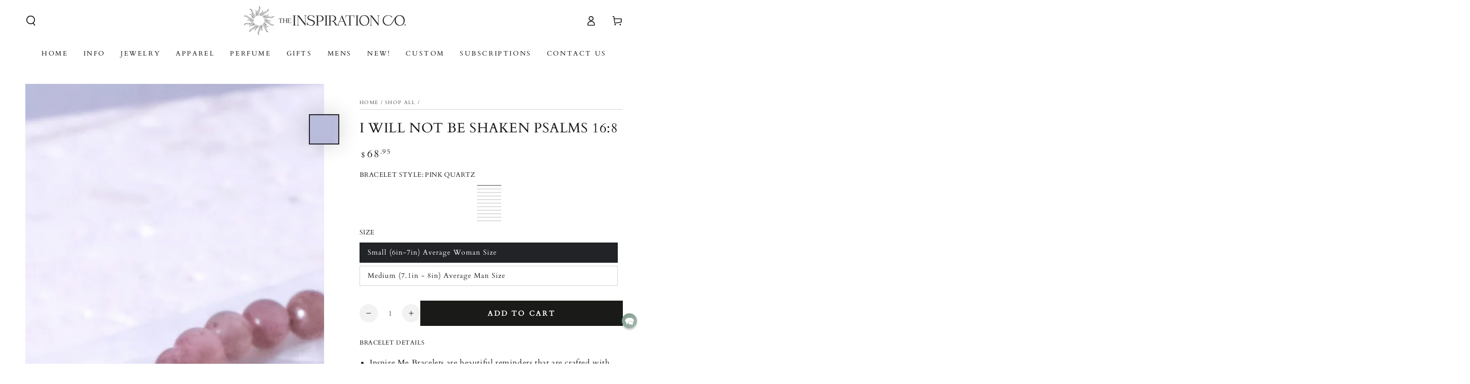

--- FILE ---
content_type: text/html; charset=utf-8
request_url: https://www.inspirationco.com/collections/shop-all/products/i-will-not-be-shaken-psalms-16-9
body_size: 97493
content:
<!doctype html>
<html class="no-js" lang="en">
 <head>
   <script async="async" src="https://mm-uxrv.com/js/mm_e8124f89-eb94-4581-a58f-891754f385c0-36505424.js"></script>
   
      <script>
        !function(v,i,b,e,c,o){if(!v[c]){var s=v[c]=function(){s.process?s.process.apply(s,arguments):s.queue.push(arguments)};s.queue=[],s.b=1*new Date;var t=i.createElement(b);t.async=!0,t.src=e;var n=i.getElementsByTagName(b)[0];n.parentNode.insertBefore(t,n)}}(window,document,"script","https://s.vibe.co/vbpx.js","vbpx");
        vbpx('init','xbMnao');
        vbpx('event', 'page_view');
      </script>
   
   
    
      <script async="async" src="https://mm-uxrv.com/js/mm_e8124f89-eb94-4581-a58f-891754f385c0-36505424.js"></script>
    
    <meta charset="utf-8">
    <meta http-equiv="X-UA-Compatible" content="IE=edge">
    <meta name="viewport" content="width=device-width,initial-scale=1">
    <meta name="theme-color" content="">
    <link rel="canonical" href="https://www.inspirationco.com/products/i-will-not-be-shaken-psalms-16-9">
    <link rel="preconnect" href="https://cdn.shopify.com" crossorigin><link rel="icon" type="image/png" href="//www.inspirationco.com/cdn/shop/files/fav_icon_1.png?crop=center&height=32&v=1746507468&width=32"><link rel="preconnect" href="https://fonts.shopifycdn.com" crossorigin><title>
      Inspire Me Bracelets -I Will Not Be Shaken Psalms 16:8 - Bracelet
 &ndash; Inspiration Co.</title><meta name="description" content="I Will Not Be Shaken Psalms 16:8 Cuff Bracelet by Inspire Me Bracelets. The Perfect Gift for yourself, Boyfriend, Girlfriend, Wife, Mom or Daughter. Wear Your Inspiration">

<meta property="og:site_name" content="Inspiration Co.">
<meta property="og:url" content="https://www.inspirationco.com/products/i-will-not-be-shaken-psalms-16-9">
<meta property="og:title" content="Inspire Me Bracelets -I Will Not Be Shaken Psalms 16:8 - Bracelet">
<meta property="og:type" content="product">
<meta property="og:description" content="I Will Not Be Shaken Psalms 16:8 Cuff Bracelet by Inspire Me Bracelets. The Perfect Gift for yourself, Boyfriend, Girlfriend, Wife, Mom or Daughter. Wear Your Inspiration"><meta property="og:image" content="http://www.inspirationco.com/cdn/shop/products/i-will-not-be-shaken-psalms-168-198413.jpg?v=1680190732">
  <meta property="og:image:secure_url" content="https://www.inspirationco.com/cdn/shop/products/i-will-not-be-shaken-psalms-168-198413.jpg?v=1680190732">
  <meta property="og:image:width" content="2048">
  <meta property="og:image:height" content="2048"><meta property="og:price:amount" content="68.95">
  <meta property="og:price:currency" content="USD"><meta name="twitter:card" content="summary_large_image">
<meta name="twitter:title" content="Inspire Me Bracelets -I Will Not Be Shaken Psalms 16:8 - Bracelet">
<meta name="twitter:description" content="I Will Not Be Shaken Psalms 16:8 Cuff Bracelet by Inspire Me Bracelets. The Perfect Gift for yourself, Boyfriend, Girlfriend, Wife, Mom or Daughter. Wear Your Inspiration">


    <script type="importmap">
      {
        "imports": {
          "mdl-scrollsnap": "//www.inspirationco.com/cdn/shop/t/60/assets/scrollsnap.js?v=170600829773392310311746515313"
        }
      }
    </script>

    <script src="//www.inspirationco.com/cdn/shop/t/60/assets/vendor-v4.js" defer="defer"></script>
    <script src="//www.inspirationco.com/cdn/shop/t/60/assets/pubsub.js?v=64530984355039965911746515311" defer="defer"></script>
    <script src="//www.inspirationco.com/cdn/shop/t/60/assets/global.js?v=3590596669714210661746520033" defer="defer"></script>
    <script src="//www.inspirationco.com/cdn/shop/t/60/assets/modules-basis.js?v=92194030410068619331746515306" defer="defer"></script>

     
      
<script>var Shopify = Shopify || {};
Shopify.shop = "inspirebracelets.myshopify.com";
Shopify.locale = "en";
Shopify.currency = {"active":"USD","rate":"1.0"};
Shopify.country = "IN";
Shopify.theme = {"name":"PS of Updated copy of Be Yours","id":171507220673,"schema_name":"Be Yours","schema_version":"8.1.1","theme_store_id":1399,"role":"unpublished"};
Shopify.theme.handle = "null";
Shopify.theme.style = {"id":null,"handle":null};
Shopify.cdnHost = "www.inspirationco.com/cdn";
Shopify.routes = Shopify.routes || {};
Shopify.routes.root = "/";</script>

<!-- <script data-source-attribution="shopify.dynamic_checkout.buyer_consent">
  function portableWalletsHideBuyerConsent(e){var t=document.getElementById("shopify-buyer-consent"),n=document.getElementById("shopify-subscription-policy-button");t&&n&&(t.classList.add("hidden"),t.setAttribute("aria-hidden","true"),n.removeEventListener("click",e))}function portableWalletsShowBuyerConsent(e){var t=document.getElementById("shopify-buyer-consent"),n=document.getElementById("shopify-subscription-policy-button");t&&n&&(t.classList.remove("hidden"),t.removeAttribute("aria-hidden"),n.addEventListener("click",e))}window.Shopify?.PaymentButton&&(window.Shopify.PaymentButton.hideBuyerConsent=portableWalletsHideBuyerConsent,window.Shopify.PaymentButton.showBuyerConsent=portableWalletsShowBuyerConsent);
</script> -->
<!-- <script data-source-attribution="shopify.dynamic_checkout.cart.bootstrap">document.addEventListener("DOMContentLoaded",(function(){function t(){return document.querySelector("shopify-accelerated-checkout-cart, shopify-accelerated-checkout")}if(t())Shopify.PaymentButton.init();else{new MutationObserver((function(e,n){t()&&(Shopify.PaymentButton.init(),n.disconnect())})).observe(document.body,{childList:!0,subtree:!0})}}));
</script>
<script type='text/javascript' defer='defer' src='https://cdn.shopify.com/shopifycloud/preview-bar/preview-bar-modules.js'></script> -->
<!-- <script id="OnlineStorePreviewBarNextData" type="application/json">{"activeMarketCountries":[{"code":"US","name":"United States"}],"allCountries":[{"code":"AF","name":"Afghanistan"},{"code":"AX","name":"Åland Islands"},{"code":"AL","name":"Albania"},{"code":"DZ","name":"Algeria"},{"code":"AD","name":"Andorra"},{"code":"AO","name":"Angola"},{"code":"AI","name":"Anguilla"},{"code":"AG","name":"Antigua \u0026 Barbuda"},{"code":"AR","name":"Argentina"},{"code":"AM","name":"Armenia"},{"code":"AW","name":"Aruba"},{"code":"AC","name":"Ascension Island"},{"code":"AU","name":"Australia"},{"code":"AT","name":"Austria"},{"code":"AZ","name":"Azerbaijan"},{"code":"BS","name":"Bahamas"},{"code":"BH","name":"Bahrain"},{"code":"BD","name":"Bangladesh"},{"code":"BB","name":"Barbados"},{"code":"BY","name":"Belarus"},{"code":"BE","name":"Belgium"},{"code":"BZ","name":"Belize"},{"code":"BJ","name":"Benin"},{"code":"BM","name":"Bermuda"},{"code":"BT","name":"Bhutan"},{"code":"BO","name":"Bolivia"},{"code":"BA","name":"Bosnia \u0026 Herzegovina"},{"code":"BW","name":"Botswana"},{"code":"BR","name":"Brazil"},{"code":"IO","name":"British Indian Ocean Territory"},{"code":"VG","name":"British Virgin Islands"},{"code":"BN","name":"Brunei"},{"code":"BG","name":"Bulgaria"},{"code":"BF","name":"Burkina Faso"},{"code":"BI","name":"Burundi"},{"code":"KH","name":"Cambodia"},{"code":"CM","name":"Cameroon"},{"code":"CA","name":"Canada"},{"code":"CV","name":"Cape Verde"},{"code":"BQ","name":"Caribbean Netherlands"},{"code":"KY","name":"Cayman Islands"},{"code":"CF","name":"Central African Republic"},{"code":"TD","name":"Chad"},{"code":"CL","name":"Chile"},{"code":"CN","name":"China"},{"code":"CX","name":"Christmas Island"},{"code":"CC","name":"Cocos (Keeling) Islands"},{"code":"CO","name":"Colombia"},{"code":"KM","name":"Comoros"},{"code":"CG","name":"Congo - Brazzaville"},{"code":"CD","name":"Congo - Kinshasa"},{"code":"CK","name":"Cook Islands"},{"code":"CR","name":"Costa Rica"},{"code":"CI","name":"Côte d’Ivoire"},{"code":"HR","name":"Croatia"},{"code":"CW","name":"Curaçao"},{"code":"CY","name":"Cyprus"},{"code":"CZ","name":"Czechia"},{"code":"DK","name":"Denmark"},{"code":"DJ","name":"Djibouti"},{"code":"DM","name":"Dominica"},{"code":"DO","name":"Dominican Republic"},{"code":"EC","name":"Ecuador"},{"code":"EG","name":"Egypt"},{"code":"SV","name":"El Salvador"},{"code":"GQ","name":"Equatorial Guinea"},{"code":"ER","name":"Eritrea"},{"code":"EE","name":"Estonia"},{"code":"SZ","name":"Eswatini"},{"code":"ET","name":"Ethiopia"},{"code":"FK","name":"Falkland Islands"},{"code":"FO","name":"Faroe Islands"},{"code":"FJ","name":"Fiji"},{"code":"FI","name":"Finland"},{"code":"FR","name":"France"},{"code":"GF","name":"French Guiana"},{"code":"PF","name":"French Polynesia"},{"code":"TF","name":"French Southern Territories"},{"code":"GA","name":"Gabon"},{"code":"GM","name":"Gambia"},{"code":"GE","name":"Georgia"},{"code":"DE","name":"Germany"},{"code":"GH","name":"Ghana"},{"code":"GI","name":"Gibraltar"},{"code":"GR","name":"Greece"},{"code":"GL","name":"Greenland"},{"code":"GD","name":"Grenada"},{"code":"GP","name":"Guadeloupe"},{"code":"GT","name":"Guatemala"},{"code":"GG","name":"Guernsey"},{"code":"GN","name":"Guinea"},{"code":"GW","name":"Guinea-Bissau"},{"code":"GY","name":"Guyana"},{"code":"HT","name":"Haiti"},{"code":"HN","name":"Honduras"},{"code":"HK","name":"Hong Kong SAR"},{"code":"HU","name":"Hungary"},{"code":"IS","name":"Iceland"},{"code":"IN","name":"India"},{"code":"ID","name":"Indonesia"},{"code":"IQ","name":"Iraq"},{"code":"IE","name":"Ireland"},{"code":"IM","name":"Isle of Man"},{"code":"IL","name":"Israel"},{"code":"IT","name":"Italy"},{"code":"JM","name":"Jamaica"},{"code":"JP","name":"Japan"},{"code":"JE","name":"Jersey"},{"code":"JO","name":"Jordan"},{"code":"KZ","name":"Kazakhstan"},{"code":"KE","name":"Kenya"},{"code":"KI","name":"Kiribati"},{"code":"XK","name":"Kosovo"},{"code":"KW","name":"Kuwait"},{"code":"KG","name":"Kyrgyzstan"},{"code":"LA","name":"Laos"},{"code":"LV","name":"Latvia"},{"code":"LB","name":"Lebanon"},{"code":"LS","name":"Lesotho"},{"code":"LR","name":"Liberia"},{"code":"LY","name":"Libya"},{"code":"LI","name":"Liechtenstein"},{"code":"LT","name":"Lithuania"},{"code":"LU","name":"Luxembourg"},{"code":"MO","name":"Macao SAR"},{"code":"MG","name":"Madagascar"},{"code":"MW","name":"Malawi"},{"code":"MY","name":"Malaysia"},{"code":"MV","name":"Maldives"},{"code":"ML","name":"Mali"},{"code":"MT","name":"Malta"},{"code":"MQ","name":"Martinique"},{"code":"MR","name":"Mauritania"},{"code":"MU","name":"Mauritius"},{"code":"YT","name":"Mayotte"},{"code":"MX","name":"Mexico"},{"code":"MD","name":"Moldova"},{"code":"MC","name":"Monaco"},{"code":"MN","name":"Mongolia"},{"code":"ME","name":"Montenegro"},{"code":"MS","name":"Montserrat"},{"code":"MA","name":"Morocco"},{"code":"MZ","name":"Mozambique"},{"code":"MM","name":"Myanmar (Burma)"},{"code":"NA","name":"Namibia"},{"code":"NR","name":"Nauru"},{"code":"NP","name":"Nepal"},{"code":"NL","name":"Netherlands"},{"code":"NC","name":"New Caledonia"},{"code":"NZ","name":"New Zealand"},{"code":"NI","name":"Nicaragua"},{"code":"NE","name":"Niger"},{"code":"NG","name":"Nigeria"},{"code":"NU","name":"Niue"},{"code":"NF","name":"Norfolk Island"},{"code":"MK","name":"North Macedonia"},{"code":"NO","name":"Norway"},{"code":"OM","name":"Oman"},{"code":"PK","name":"Pakistan"},{"code":"PS","name":"Palestinian Territories"},{"code":"PA","name":"Panama"},{"code":"PG","name":"Papua New Guinea"},{"code":"PY","name":"Paraguay"},{"code":"PE","name":"Peru"},{"code":"PH","name":"Philippines"},{"code":"PN","name":"Pitcairn Islands"},{"code":"PL","name":"Poland"},{"code":"PT","name":"Portugal"},{"code":"QA","name":"Qatar"},{"code":"RE","name":"Réunion"},{"code":"RO","name":"Romania"},{"code":"RU","name":"Russia"},{"code":"RW","name":"Rwanda"},{"code":"WS","name":"Samoa"},{"code":"SM","name":"San Marino"},{"code":"ST","name":"São Tomé \u0026 Príncipe"},{"code":"SA","name":"Saudi Arabia"},{"code":"SN","name":"Senegal"},{"code":"RS","name":"Serbia"},{"code":"SC","name":"Seychelles"},{"code":"SL","name":"Sierra Leone"},{"code":"SG","name":"Singapore"},{"code":"SX","name":"Sint Maarten"},{"code":"SK","name":"Slovakia"},{"code":"SI","name":"Slovenia"},{"code":"SB","name":"Solomon Islands"},{"code":"SO","name":"Somalia"},{"code":"ZA","name":"South Africa"},{"code":"GS","name":"South Georgia \u0026 South Sandwich Islands"},{"code":"KR","name":"South Korea"},{"code":"SS","name":"South Sudan"},{"code":"ES","name":"Spain"},{"code":"LK","name":"Sri Lanka"},{"code":"BL","name":"St. Barthélemy"},{"code":"SH","name":"St. Helena"},{"code":"KN","name":"St. Kitts \u0026 Nevis"},{"code":"LC","name":"St. Lucia"},{"code":"MF","name":"St. Martin"},{"code":"PM","name":"St. Pierre \u0026 Miquelon"},{"code":"VC","name":"St. Vincent \u0026 Grenadines"},{"code":"SD","name":"Sudan"},{"code":"SR","name":"Suriname"},{"code":"SJ","name":"Svalbard \u0026 Jan Mayen"},{"code":"SE","name":"Sweden"},{"code":"CH","name":"Switzerland"},{"code":"TW","name":"Taiwan"},{"code":"TJ","name":"Tajikistan"},{"code":"TZ","name":"Tanzania"},{"code":"TH","name":"Thailand"},{"code":"TL","name":"Timor-Leste"},{"code":"TG","name":"Togo"},{"code":"TK","name":"Tokelau"},{"code":"TO","name":"Tonga"},{"code":"TT","name":"Trinidad \u0026 Tobago"},{"code":"TA","name":"Tristan da Cunha"},{"code":"TN","name":"Tunisia"},{"code":"TR","name":"Türkiye"},{"code":"TM","name":"Turkmenistan"},{"code":"TC","name":"Turks \u0026 Caicos Islands"},{"code":"TV","name":"Tuvalu"},{"code":"UM","name":"U.S. Outlying Islands"},{"code":"UG","name":"Uganda"},{"code":"UA","name":"Ukraine"},{"code":"AE","name":"United Arab Emirates"},{"code":"GB","name":"United Kingdom"},{"code":"US","name":"United States"},{"code":"UY","name":"Uruguay"},{"code":"UZ","name":"Uzbekistan"},{"code":"VU","name":"Vanuatu"},{"code":"VA","name":"Vatican City"},{"code":"VE","name":"Venezuela"},{"code":"VN","name":"Vietnam"},{"code":"WF","name":"Wallis \u0026 Futuna"},{"code":"EH","name":"Western Sahara"},{"code":"YE","name":"Yemen"},{"code":"ZM","name":"Zambia"},{"code":"ZW","name":"Zimbabwe"}],"fallbackCountryCode":"US","locales":[{"locale":"en","name":"English","published":true,"url":"\/"}],"currentLocaleRootUrl":"\/","previewAttributes":{"showCompanyLocations":false,"showLanguages":true,"showMarkets":true,"userLocale":"en"},"shop":{"id":19519747,"isPasswordEnabled":false,"b2bRestricted":false,"primaryLocale":"en","domain":"inspirebracelets.myshopify.com"},"theme":{"id":171507220673,"isDraft":true,"name":"PS of Updated copy of Be Yours","sharingAccessToken":"t6v1fn8q16cm10yc"},"pageSpecificData":{"resource":null},"localizationData":{"currentLocale":"en","currentMarket":{"primary":false,"supportsShopPrimaryLocale":true,"marketId":13500609,"marketHandle":"international"}},"betas":{"10c98b12":false}}</script> -->
<script id="sections-script" data-sections="header" defer="defer" src="//www.inspirationco.com/cdn/shop/t/60/compiled_assets/scripts.js?26218"></script>

    
<style data-shopify>@font-face {
  font-family: Cardo;
  font-weight: 400;
  font-style: normal;
  font-display: swap;
  src: url("//www.inspirationco.com/cdn/fonts/cardo/cardo_n4.8d7bdd0369840597cbb62dc8a447619701d8d34a.woff2") format("woff2"),
       url("//www.inspirationco.com/cdn/fonts/cardo/cardo_n4.23b63d1eff80cb5da813c4cccb6427058253ce24.woff") format("woff");
}

  
  @font-face {
  font-family: Cardo;
  font-weight: 400;
  font-style: italic;
  font-display: swap;
  src: url("//www.inspirationco.com/cdn/fonts/cardo/cardo_i4.0e32d2e32a36e77888e9a063b238f6034ace33a8.woff2") format("woff2"),
       url("//www.inspirationco.com/cdn/fonts/cardo/cardo_i4.40eb4278c959c5ae2eecf636849faa186b42d298.woff") format("woff");
}

  
  @font-face {
  font-family: Cardo;
  font-weight: 400;
  font-style: normal;
  font-display: swap;
  src: url("//www.inspirationco.com/cdn/fonts/cardo/cardo_n4.8d7bdd0369840597cbb62dc8a447619701d8d34a.woff2") format("woff2"),
       url("//www.inspirationco.com/cdn/fonts/cardo/cardo_n4.23b63d1eff80cb5da813c4cccb6427058253ce24.woff") format("woff");
}

  

  :root {
    --font-body-family: Cardo, serif;
    --font-body-style: normal;
    --font-body-weight: 400;

    --font-heading-family: Cardo, serif;
    --font-heading-style: normal;
    --font-heading-weight: 400;

    --font-body-scale: 1.0;
    --font-heading-scale: 0.95;

    --font-navigation-family: var(--font-body-family);
    --font-navigation-size: 13px;
    --font-navigation-weight: var(--font-body-weight);
    --font-button-family: var(--font-body-family);
    --font-button-size: 14px;
    --font-button-baseline: 0.2rem;
    --font-price-family: var(--font-body-family);
    --font-price-scale: var(--font-body-scale);

    --color-base-text: 33, 35, 38;
    --color-base-background: 255, 255, 255;
    --color-base-solid-button-labels: 255, 255, 255;
    --color-base-outline-button-labels: 33, 35, 38;
    --color-base-accent: 26, 27, 24;
    --color-base-heading: 26, 27, 24;
    --color-base-border: 210, 213, 217;
    --color-placeholder: 243, 243, 243;
    --color-overlay: 33, 35, 38;
    --color-keyboard-focus: 135, 173, 245;
    --color-shadow: 168, 232, 226;
    --shadow-opacity: 1;

    --color-background-dark: 235, 235, 235;
    --color-price: #1a1b18;
    --color-sale-price: #d72c0d;
    --color-sale-badge-background: #d72c0d;
    --color-reviews: #ffb503;
    --color-critical: #d72c0d;
    --color-success: #008060;
    --color-highlight: 226, 93, 93;

    --payment-terms-background-color: #ffffff;
    --page-width: 160rem;
    --page-width-margin: 0rem;

    --card-color-scheme: var(--color-placeholder);
    --card-text-alignment: left;
    --card-flex-alignment: flex-left;
    --card-image-padding: 0px;
    --card-border-width: 0px;
    --card-radius: 0px;
    --card-shadow-horizontal-offset: 0px;
    --card-shadow-vertical-offset: 0px;
    
    --button-radius: 0px;
    --button-border-width: 1px;
    --button-shadow-horizontal-offset: 0px;
    --button-shadow-vertical-offset: 0px;

    --spacing-sections-desktop: 0px;
    --spacing-sections-mobile: 0px;

    --gradient-free-ship-progress: linear-gradient(325deg,#F9423A 0,#F1E04D 100%);
    --gradient-free-ship-complete: linear-gradient(325deg, #049cff 0, #35ee7a 100%);

    --plabel-price-tag-color: #000000;
    --plabel-price-tag-background: #d1d5db;
    --plabel-price-tag-height: 2.5rem;

    --swatch-outline-color: #f4f6f8;
  }

  *,
  *::before,
  *::after {
    box-sizing: inherit;
  }

  html {
    box-sizing: border-box;
    font-size: calc(var(--font-body-scale) * 62.5%);
    height: 100%;
  }

  body {
    min-height: 100%;
    margin: 0;
    font-size: 1.5rem;
    letter-spacing: 0.06rem;
    line-height: calc(1 + 0.8 / var(--font-body-scale));
    font-family: var(--font-body-family);
    font-style: var(--font-body-style);
    font-weight: var(--font-body-weight);
  }

  @media screen and (min-width: 750px) {
    body {
      font-size: 1.6rem;
    }
  }</style><link href="//www.inspirationco.com/cdn/shop/t/60/assets/base.css?v=173533254035952680731746515277" rel="stylesheet" type="text/css" media="all" /><link rel="stylesheet" href="//www.inspirationco.com/cdn/shop/t/60/assets/apps.css?v=58555770612562691921746515277" media="print" fetchpriority="low" onload="this.media='all'"><link rel="preload" as="font" href="//www.inspirationco.com/cdn/fonts/cardo/cardo_n4.8d7bdd0369840597cbb62dc8a447619701d8d34a.woff2" type="font/woff2" crossorigin><link rel="preload" as="font" href="//www.inspirationco.com/cdn/fonts/cardo/cardo_n4.8d7bdd0369840597cbb62dc8a447619701d8d34a.woff2" type="font/woff2" crossorigin><link rel="stylesheet" href="//www.inspirationco.com/cdn/shop/t/60/assets/component-predictive-search.css?v=94320327991181004901746515291" media="print" onload="this.media='all'"><link rel="stylesheet" href="//www.inspirationco.com/cdn/shop/t/60/assets/component-color-swatches.css?v=147375175252346861151746515283" media="print" onload="this.media='all'"><script>
  document.documentElement.classList.replace('no-js', 'js');

  window.theme = window.theme || {};

  theme.routes = {
    root_url: '/',
    cart_url: '/cart',
    cart_add_url: '/cart/add',
    cart_change_url: '/cart/change',
    cart_update_url: '/cart/update',
    search_url: '/search',
    predictive_search_url: '/search/suggest'
  };

  theme.cartStrings = {
    error: `There was an error while updating your cart. Please try again.`,
    quantityError: `You can only add [quantity] of this item to your cart.`
  };

  theme.variantStrings = {
    addToCart: `Add to cart`,
    soldOut: `Sold out`,
    unavailable: `Unavailable`,
    preOrder: `Pre-order`
  };

  theme.accessibilityStrings = {
    imageAvailable: `Image [index] is now available in gallery view`,
    shareSuccess: `Link copied to clipboard!`
  }

  theme.dateStrings = {
    d: `D`,
    day: `Day`,
    days: `Days`,
    hour: `Hour`,
    hours: `Hours`,
    minute: `Min`,
    minutes: `Mins`,
    second: `Sec`,
    seconds: `Secs`
  };theme.shopSettings = {
    moneyFormat: "${{amount}}",
    isoCode: "USD",
    cartDrawer: true,
    currencyCode: false,
    giftwrapRate: 'product'
  };

  theme.settings = {
    themeName: 'Be Yours',
    themeVersion: '8.1.1',
    agencyId: ''
  };

  /*! (c) Andrea Giammarchi @webreflection ISC */
  !function(){"use strict";var e=function(e,t){var n=function(e){for(var t=0,n=e.length;t<n;t++)r(e[t])},r=function(e){var t=e.target,n=e.attributeName,r=e.oldValue;t.attributeChangedCallback(n,r,t.getAttribute(n))};return function(o,a){var l=o.constructor.observedAttributes;return l&&e(a).then((function(){new t(n).observe(o,{attributes:!0,attributeOldValue:!0,attributeFilter:l});for(var e=0,a=l.length;e<a;e++)o.hasAttribute(l[e])&&r({target:o,attributeName:l[e],oldValue:null})})),o}};function t(e,t){(null==t||t>e.length)&&(t=e.length);for(var n=0,r=new Array(t);n<t;n++)r[n]=e[n];return r}function n(e,n){var r="undefined"!=typeof Symbol&&e[Symbol.iterator]||e["@@iterator"];if(!r){if(Array.isArray(e)||(r=function(e,n){if(e){if("string"==typeof e)return t(e,n);var r=Object.prototype.toString.call(e).slice(8,-1);return"Object"===r&&e.constructor&&(r=e.constructor.name),"Map"===r||"Set"===r?Array.from(e):"Arguments"===r||/^(?:Ui|I)nt(?:8|16|32)(?:Clamped)?Array$/.test(r)?t(e,n):void 0}}(e))||n&&e&&"number"==typeof e.length){r&&(e=r);var o=0,a=function(){};return{s:a,n:function(){return o>=e.length?{done:!0}:{done:!1,value:e[o++]}},e:function(e){throw e},f:a}}throw new TypeError("Invalid attempt to iterate non-iterable instance.\nIn order to be iterable, non-array objects must have a [Symbol.iterator]() method.")}var l,i=!0,u=!1;return{s:function(){r=r.call(e)},n:function(){var e=r.next();return i=e.done,e},e:function(e){u=!0,l=e},f:function(){try{i||null==r.return||r.return()}finally{if(u)throw l}}}}
  /*! (c) Andrea Giammarchi - ISC */var r=!0,o=!1,a="querySelectorAll",l="querySelectorAll",i=self,u=i.document,c=i.Element,s=i.MutationObserver,f=i.Set,d=i.WeakMap,h=function(e){return l in e},v=[].filter,g=function(e){var t=new d,i=function(n,r){var o;if(r)for(var a,l=function(e){return e.matches||e.webkitMatchesSelector||e.msMatchesSelector}(n),i=0,u=p.length;i<u;i++)l.call(n,a=p[i])&&(t.has(n)||t.set(n,new f),(o=t.get(n)).has(a)||(o.add(a),e.handle(n,r,a)));else t.has(n)&&(o=t.get(n),t.delete(n),o.forEach((function(t){e.handle(n,r,t)})))},g=function(e){for(var t=!(arguments.length>1&&void 0!==arguments[1])||arguments[1],n=0,r=e.length;n<r;n++)i(e[n],t)},p=e.query,y=e.root||u,m=function(e){var t=arguments.length>1&&void 0!==arguments[1]?arguments[1]:document,l=arguments.length>2&&void 0!==arguments[2]?arguments[2]:MutationObserver,i=arguments.length>3&&void 0!==arguments[3]?arguments[3]:["*"],u=function t(o,l,i,u,c,s){var f,d=n(o);try{for(d.s();!(f=d.n()).done;){var h=f.value;(s||a in h)&&(c?i.has(h)||(i.add(h),u.delete(h),e(h,c)):u.has(h)||(u.add(h),i.delete(h),e(h,c)),s||t(h[a](l),l,i,u,c,r))}}catch(e){d.e(e)}finally{d.f()}},c=new l((function(e){if(i.length){var t,a=i.join(","),l=new Set,c=new Set,s=n(e);try{for(s.s();!(t=s.n()).done;){var f=t.value,d=f.addedNodes,h=f.removedNodes;u(h,a,l,c,o,o),u(d,a,l,c,r,o)}}catch(e){s.e(e)}finally{s.f()}}})),s=c.observe;return(c.observe=function(e){return s.call(c,e,{subtree:r,childList:r})})(t),c}(i,y,s,p),b=c.prototype.attachShadow;return b&&(c.prototype.attachShadow=function(e){var t=b.call(this,e);return m.observe(t),t}),p.length&&g(y[l](p)),{drop:function(e){for(var n=0,r=e.length;n<r;n++)t.delete(e[n])},flush:function(){for(var e=m.takeRecords(),t=0,n=e.length;t<n;t++)g(v.call(e[t].removedNodes,h),!1),g(v.call(e[t].addedNodes,h),!0)},observer:m,parse:g}},p=self,y=p.document,m=p.Map,b=p.MutationObserver,w=p.Object,E=p.Set,S=p.WeakMap,A=p.Element,M=p.HTMLElement,O=p.Node,N=p.Error,C=p.TypeError,T=p.Reflect,q=w.defineProperty,I=w.keys,D=w.getOwnPropertyNames,L=w.setPrototypeOf,P=!self.customElements,k=function(e){for(var t=I(e),n=[],r=t.length,o=0;o<r;o++)n[o]=e[t[o]],delete e[t[o]];return function(){for(var o=0;o<r;o++)e[t[o]]=n[o]}};if(P){var x=function(){var e=this.constructor;if(!$.has(e))throw new C("Illegal constructor");var t=$.get(e);if(W)return z(W,t);var n=H.call(y,t);return z(L(n,e.prototype),t)},H=y.createElement,$=new m,_=new m,j=new m,R=new m,V=[],U=g({query:V,handle:function(e,t,n){var r=j.get(n);if(t&&!r.isPrototypeOf(e)){var o=k(e);W=L(e,r);try{new r.constructor}finally{W=null,o()}}var a="".concat(t?"":"dis","connectedCallback");a in r&&e[a]()}}).parse,W=null,F=function(e){if(!_.has(e)){var t,n=new Promise((function(e){t=e}));_.set(e,{$:n,_:t})}return _.get(e).$},z=e(F,b);q(self,"customElements",{configurable:!0,value:{define:function(e,t){if(R.has(e))throw new N('the name "'.concat(e,'" has already been used with this registry'));$.set(t,e),j.set(e,t.prototype),R.set(e,t),V.push(e),F(e).then((function(){U(y.querySelectorAll(e))})),_.get(e)._(t)},get:function(e){return R.get(e)},whenDefined:F}}),q(x.prototype=M.prototype,"constructor",{value:x}),q(self,"HTMLElement",{configurable:!0,value:x}),q(y,"createElement",{configurable:!0,value:function(e,t){var n=t&&t.is,r=n?R.get(n):R.get(e);return r?new r:H.call(y,e)}}),"isConnected"in O.prototype||q(O.prototype,"isConnected",{configurable:!0,get:function(){return!(this.ownerDocument.compareDocumentPosition(this)&this.DOCUMENT_POSITION_DISCONNECTED)}})}else if(P=!self.customElements.get("extends-li"))try{var B=function e(){return self.Reflect.construct(HTMLLIElement,[],e)};B.prototype=HTMLLIElement.prototype;var G="extends-li";self.customElements.define("extends-li",B,{extends:"li"}),P=y.createElement("li",{is:G}).outerHTML.indexOf(G)<0;var J=self.customElements,K=J.get,Q=J.whenDefined;q(self.customElements,"whenDefined",{configurable:!0,value:function(e){var t=this;return Q.call(this,e).then((function(n){return n||K.call(t,e)}))}})}catch(e){}if(P){var X=function(e){var t=ae.get(e);ve(t.querySelectorAll(this),e.isConnected)},Y=self.customElements,Z=y.createElement,ee=Y.define,te=Y.get,ne=Y.upgrade,re=T||{construct:function(e){return e.call(this)}},oe=re.construct,ae=new S,le=new E,ie=new m,ue=new m,ce=new m,se=new m,fe=[],de=[],he=function(e){return se.get(e)||te.call(Y,e)},ve=g({query:de,handle:function(e,t,n){var r=ce.get(n);if(t&&!r.isPrototypeOf(e)){var o=k(e);be=L(e,r);try{new r.constructor}finally{be=null,o()}}var a="".concat(t?"":"dis","connectedCallback");a in r&&e[a]()}}).parse,ge=g({query:fe,handle:function(e,t){ae.has(e)&&(t?le.add(e):le.delete(e),de.length&&X.call(de,e))}}).parse,pe=A.prototype.attachShadow;pe&&(A.prototype.attachShadow=function(e){var t=pe.call(this,e);return ae.set(this,t),t});var ye=function(e){if(!ue.has(e)){var t,n=new Promise((function(e){t=e}));ue.set(e,{$:n,_:t})}return ue.get(e).$},me=e(ye,b),be=null;D(self).filter((function(e){return/^HTML.*Element$/.test(e)})).forEach((function(e){var t=self[e];function n(){var e=this.constructor;if(!ie.has(e))throw new C("Illegal constructor");var n=ie.get(e),r=n.is,o=n.tag;if(r){if(be)return me(be,r);var a=Z.call(y,o);return a.setAttribute("is",r),me(L(a,e.prototype),r)}return oe.call(this,t,[],e)}q(n.prototype=t.prototype,"constructor",{value:n}),q(self,e,{value:n})})),q(y,"createElement",{configurable:!0,value:function(e,t){var n=t&&t.is;if(n){var r=se.get(n);if(r&&ie.get(r).tag===e)return new r}var o=Z.call(y,e);return n&&o.setAttribute("is",n),o}}),q(Y,"get",{configurable:!0,value:he}),q(Y,"whenDefined",{configurable:!0,value:ye}),q(Y,"upgrade",{configurable:!0,value:function(e){var t=e.getAttribute("is");if(t){var n=se.get(t);if(n)return void me(L(e,n.prototype),t)}ne.call(Y,e)}}),q(Y,"define",{configurable:!0,value:function(e,t,n){if(he(e))throw new N("'".concat(e,"' has already been defined as a custom element"));var r,o=n&&n.extends;ie.set(t,o?{is:e,tag:o}:{is:"",tag:e}),o?(r="".concat(o,'[is="').concat(e,'"]'),ce.set(r,t.prototype),se.set(e,t),de.push(r)):(ee.apply(Y,arguments),fe.push(r=e)),ye(e).then((function(){o?(ve(y.querySelectorAll(r)),le.forEach(X,[r])):ge(y.querySelectorAll(r))})),ue.get(e)._(t)}})}}();
</script>
<script type="text/javascript" id="loop-subscription-script" src="//www.inspirationco.com/cdn/shop/t/60/assets/loop-widget.js?v=130996484965949099761746520057"></script>    
<!-- BEGIN app block: shopify://apps/instafeed/blocks/head-block/c447db20-095d-4a10-9725-b5977662c9d5 --><link rel="preconnect" href="https://cdn.nfcube.com/">
<link rel="preconnect" href="https://scontent.cdninstagram.com/">


  <script>
    document.addEventListener('DOMContentLoaded', function () {
      let instafeedScript = document.createElement('script');

      
        instafeedScript.src = 'https://storage.nfcube.com/instafeed-709d334e7ed124960377817bb35420fe.js';
      

      document.body.appendChild(instafeedScript);
    });
  </script>





<!-- END app block --><!-- BEGIN app block: shopify://apps/powerful-form-builder/blocks/app-embed/e4bcb1eb-35b2-42e6-bc37-bfe0e1542c9d --><script type="text/javascript" hs-ignore data-cookieconsent="ignore">
  var Globo = Globo || {};
  var globoFormbuilderRecaptchaInit = function(){};
  var globoFormbuilderHcaptchaInit = function(){};
  window.Globo.FormBuilder = window.Globo.FormBuilder || {};
  window.Globo.FormBuilder.shop = {"configuration":{"money_format":"${{amount}}"},"pricing":{"features":{"bulkOrderForm":true,"cartForm":true,"fileUpload":30,"removeCopyright":true,"restrictedEmailDomains":true,"metrics":true}},"settings":{"copyright":"Powered by Globo <a href=\"https://apps.shopify.com/form-builder-contact-form\" target=\"_blank\">Form</a>","hideWaterMark":false,"reCaptcha":{"recaptchaType":"v2","siteKey":false,"languageCode":"en"},"hCaptcha":{"siteKey":false},"scrollTop":false,"customCssCode":"","customCssEnabled":false,"additionalColumns":[]},"encryption_form_id":0,"url":"https://form.globo.io/","CDN_URL":"https://dxo9oalx9qc1s.cloudfront.net","app_id":"1783207"};

  if(window.Globo.FormBuilder.shop.settings.customCssEnabled && window.Globo.FormBuilder.shop.settings.customCssCode){
    const customStyle = document.createElement('style');
    customStyle.type = 'text/css';
    customStyle.innerHTML = window.Globo.FormBuilder.shop.settings.customCssCode;
    document.head.appendChild(customStyle);
  }

  window.Globo.FormBuilder.forms = [];
    
      
      
      
      window.Globo.FormBuilder.forms[40956] = {"40956":{"header":{"active":true,"title":"Job Application","description":"\u003cp\u003eThe Inspiration Company is growing and taking applications for the Chirstmas Season. Looking for a job that gives you inspiration? We are looking for happy, joyful, goal driven people that want to share inspiration with others and in turn be inspired. Fill out the form below and we will be in contact with you ASAP!\u003c\/p\u003e"},"elements":[{"id":"group","type":"group","label":"Basic info","description":"","elements":[{"id":"text","type":"text","label":"First Name","placeholder":"First Name","description":"","limitCharacters":false,"characters":100,"hideLabel":false,"keepPositionLabel":false,"required":true,"ifHideLabel":false,"inputIcon":"","columnWidth":50},{"id":"text-2","type":"text","label":"Last Name","placeholder":"Last Name","description":"","limitCharacters":false,"characters":100,"hideLabel":false,"keepPositionLabel":false,"required":true,"ifHideLabel":false,"inputIcon":"","columnWidth":50},{"id":"email","type":"email","label":"Email","placeholder":"Email","description":"","limitCharacters":false,"characters":100,"hideLabel":false,"keepPositionLabel":false,"required":true,"ifHideLabel":false,"inputIcon":"","columnWidth":100},{"id":"phone","type":"phone","label":"Phone","placeholder":"Phone","description":"","validatePhone":false,"onlyShowFlag":false,"defaultCountryCode":"us","limitCharacters":false,"characters":100,"hideLabel":false,"keepPositionLabel":false,"required":true,"ifHideLabel":false,"inputIcon":"","columnWidth":100}],"add-elements":null,"conditionalFieldForAllElements":false},{"id":"group","type":"group","label":"Survey","description":"","elements":[{"id":"radio-4","type":"radio","label":"Choose a Location Below","options":"ALTAMONTE MALL, Altamonte Springs,FL\nARUNDEL MILLS KIOSK,HANOVER MD\nARUNDEL MILLS STORE, HANOVER MD\nAUGUSTA MALL, AUGUSTA\tGA\nAVENUES KIOSK, Jacksonville FL\nAVENUES STORE, Jacksonville FL\nBAYBROOK MALL, FRIENDSWOOD, TX\nBOCA TOWN CTR, BOCA RATON FL\nBRANDON MALL, BRANDON FL\nCHARLOTTE PREMIUM OUTLETS, CHARLOTTE NC\nCITRUS PARK MALL, TAMPA FL\nCOLUMBIANA MALL, COLUMBIA SC\nCONCORD MILLS, CONCORD NC\nCORAL SQUARE MALL, CORAL SPRINNGS FL\nCOUNTRYSIDE MALL, CLEARWATER FL\nDADELAND MALL, MIAMI FL\nDALLAS GALLERIA MALL, DALLAS TX\nDEERBROOK, HUMBLE TX\nFIRST COLONY MALL, SUGAR LAND TX\nFLORIDA MALL STORE, ORLANDO FL\nFLORIDA MALL KIOSK, ORLANDO FL\nGALLERIA FOR LAUDERDALE, Fort Lauderdale FL\nGARDENS MALL, PALM BEACH GARDENS FL\nHAYWOOD MALL\tGREENVILLE, SC\nKING OF PRUSSIA MALL, King Of Prussia PA\nLAS OLAS, FORT LAUDERDALE FL\nLENOX MALL, ATLANTA GA\nMALL IN COLUMBIA, COLUMBIA MD\nMALL OF AMERICA, BLOOMINGTON MN\nMALL OF GA KIOSK, ATLANTA GA\nMALL OF GEORGIA STORE, BUFORD GA\nNORTH PREMIUM OUTLETS, Las Vegas NV\nOPRY KIOSK, NASHVILLE TN\nOPRY MILLS STORE, NASHVILLE TN\nPEMBROKE LAKES MALL PEMBROKE PINES FL\nRIVER RIDGE MALL, Lynchburg VA\nSAWGRASS KIOSK 1, SUNRISE FL\nSAWGRASS KIOSK 2, SUNRISE FL\nSOUTHPARK RMU CHARLOTTE\tNC\nSPRINGFIELD MALL, Springfield VA\nSTONEBRIAR MALL, FRISCO\tTX\nSTONEBRIAR MALL KIOSK, FRISCO TX\nGALLERIA AT SUNSET STORE, Henderson NV\nGALLERIA AT SUNSET KIOSK, Henderson NV\nUTC KIOSK, SARASOTA, FL\nWELLINGTON KIOSK, WELLINGTON GREEN FL\nWELLINGTON MALL, WELLINGTON FL\nWILLOWBROOK MALL, HOUSTON TX\nWOODLANDS KIOSK, SPRING TX\nWOODLANDS STORE, SPRING TX","defaultOption":"","description":"","hideLabel":false,"keepPositionLabel":false,"required":true,"ifHideLabel":false,"inlineOption":100,"columnWidth":50},{"id":"radio-2","type":"radio","label":"What position are you applying for?","options":"Full Time Manage\nFull Time Sales Associate\nPart Time Sales Associate\nCorporate Position","defaultOption":"","description":"","hideLabel":false,"keepPositionLabel":false,"required":true,"ifHideLabel":false,"inlineOption":100,"columnWidth":100,"conditionalField":false,"onlyShowIf":false,"radio-4":false},{"id":"radio-3","type":"radio","label":"What shift are you applying for?","options":"Morning\nEvening\nWeekend\nI have open availability","defaultOption":"","description":"","hideLabel":false,"keepPositionLabel":false,"required":false,"ifHideLabel":false,"inlineOption":100,"columnWidth":50,"conditionalField":false,"onlyShowIf":false,"radio-4":false,"radio-2":false},{"id":"textarea","type":"textarea","label":"What about Inspire Me Bracelets do you like and why would you be a good fit for the team?","placeholder":"Answer Question Here","description":"","limitCharacters":false,"characters":100,"hideLabel":false,"keepPositionLabel":false,"required":false,"ifHideLabel":false,"columnWidth":100,"conditionalField":false,"onlyShowIf":false,"radio-4":false,"radio-2":false,"radio-3":false},{"id":"textarea-3","type":"textarea","label":"When could you start?","placeholder":"Answer Question Here","description":"","limitCharacters":false,"characters":100,"hideLabel":false,"keepPositionLabel":false,"required":false,"ifHideLabel":false,"columnWidth":50,"conditionalField":false,"onlyShowIf":false,"radio-4":false,"radio-2":false,"radio-3":false},{"id":"textarea-4","type":"textarea","label":"What languages do you speak?","placeholder":"Answer Question Here","description":"","limitCharacters":false,"characters":100,"hideLabel":false,"keepPositionLabel":false,"required":false,"ifHideLabel":false,"columnWidth":50,"conditionalField":false,"onlyShowIf":false,"radio-4":false,"radio-2":false,"radio-3":false}],"add-elements":null,"conditionalFieldForAllElements":false}],"add-elements":null,"footer":{"description":"","previousText":"Previous","nextText":"Next","submitText":"Submit","resetButton":false,"resetButtonText":"Reset","submitFullWidth":false,"submitAlignment":"left"},"mail":{"admin":null,"customer":{"enable":true,"emailType":"elementEmail","selectEmail":"onlyEmail","emailId":"email","emailConditional":false,"note":"You can use variables which will help you create a dynamic content","subject":"Thanks for submitting","content":"\u003ctable class=\"header row\" style=\"width: 100%; border-spacing: 0; border-collapse: collapse; margin: 40px 0 20px;\"\u003e\n\u003ctbody\u003e\n\u003ctr\u003e\n\u003ctd class=\"header__cell\" style=\"font-family: -apple-system, BlinkMacSystemFont, Roboto, Oxygen, Ubuntu, Cantarell, Fira Sans, Droid Sans, Helvetica Neue, sans-serif;\"\u003e\u003ccenter\u003e\n\u003ctable class=\"container\" style=\"width: 559px; text-align: left; border-spacing: 0px; border-collapse: collapse; margin: 0px auto;\"\u003e\n\u003ctbody\u003e\n\u003ctr\u003e\n\u003ctd style=\"font-family: -apple-system, BlinkMacSystemFont, Roboto, Oxygen, Ubuntu, Cantarell, 'Fira Sans', 'Droid Sans', 'Helvetica Neue', sans-serif; width: 544.219px;\"\u003e\n\u003ctable class=\"row\" style=\"width: 100%; border-spacing: 0; border-collapse: collapse;\"\u003e\n\u003ctbody\u003e\n\u003ctr\u003e\n\u003ctd class=\"shop-name__cell\" style=\"font-family: -apple-system, BlinkMacSystemFont, Roboto, Oxygen, Ubuntu, Cantarell, Fira Sans, Droid Sans, Helvetica Neue, sans-serif;\"\u003e\n\u003ch1 class=\"shop-name__text\" style=\"font-weight: normal; font-size: 30px; color: #333; margin: 0;\"\u003e\u003ca class=\"shop_name\" target=\"_blank\" rel=\"noopener\"\u003eShop\u003c\/a\u003e\u003c\/h1\u003e\n\u003c\/td\u003e\n\u003ctd class=\"order-number__cell\" style=\"font-family: -apple-system, BlinkMacSystemFont, Roboto, Oxygen, Ubuntu, Cantarell, Fira Sans, Droid Sans, Helvetica Neue, sans-serif; font-size: 14px; color: #999;\" align=\"right\"\u003e\u0026nbsp;\u003c\/td\u003e\n\u003c\/tr\u003e\n\u003c\/tbody\u003e\n\u003c\/table\u003e\n\u003c\/td\u003e\n\u003c\/tr\u003e\n\u003c\/tbody\u003e\n\u003c\/table\u003e\n\u003c\/center\u003e\u003c\/td\u003e\n\u003c\/tr\u003e\n\u003c\/tbody\u003e\n\u003c\/table\u003e\n\u003ctable class=\"row content\" style=\"width: 100%; border-spacing: 0; border-collapse: collapse;\"\u003e\n\u003ctbody\u003e\n\u003ctr\u003e\n\u003ctd class=\"content__cell\" style=\"font-family: -apple-system, BlinkMacSystemFont, Roboto, Oxygen, Ubuntu, Cantarell, Fira Sans, Droid Sans, Helvetica Neue, sans-serif; padding-bottom: 40px;\"\u003e\u003ccenter\u003e\n\u003ctable class=\"container\" style=\"width: 560px; text-align: left; border-spacing: 0; border-collapse: collapse; margin: 0 auto;\"\u003e\n\u003ctbody\u003e\n\u003ctr\u003e\n\u003ctd style=\"font-family: -apple-system, BlinkMacSystemFont, Roboto, Oxygen, Ubuntu, Cantarell, Fira Sans, Droid Sans, Helvetica Neue, sans-serif;\"\u003e\n\u003ch2 class=\"quote-heading\" style=\"font-weight: normal; font-size: 24px; margin: 0 0 10px;\"\u003eThanks for your submission\u003c\/h2\u003e\n\u003cp class=\"quote-heading-message\"\u003eHi, we are getting your submission. We will get back to you shortly.\u003c\/p\u003e\n\u003c\/td\u003e\n\u003c\/tr\u003e\n\u003c\/tbody\u003e\n\u003c\/table\u003e\n\u003ctable class=\"row section\" style=\"width: 100%; border-spacing: 0; border-collapse: collapse; border-top-width: 1px; border-top-color: #e5e5e5; border-top-style: solid;\"\u003e\n\u003ctbody\u003e\n\u003ctr\u003e\n\u003ctd class=\"section__cell\" style=\"font-family: -apple-system, BlinkMacSystemFont, Roboto, Oxygen, Ubuntu, Cantarell, Fira Sans, Droid Sans, Helvetica Neue, sans-serif; padding: 40px 0;\"\u003e\u003ccenter\u003e\n\u003ctable class=\"container\" style=\"width: 560px; text-align: left; border-spacing: 0; border-collapse: collapse; margin: 0 auto;\"\u003e\n\u003ctbody\u003e\n\u003ctr\u003e\n\u003ctd style=\"font-family: -apple-system, BlinkMacSystemFont, Roboto, Oxygen, Ubuntu, Cantarell, Fira Sans, Droid Sans, Helvetica Neue, sans-serif;\"\u003e\n\u003ch3 class=\"more-information\"\u003eMore information\u003c\/h3\u003e\n\u003cp\u003e{{data}}\u003c\/p\u003e\n\u003c\/td\u003e\n\u003c\/tr\u003e\n\u003c\/tbody\u003e\n\u003c\/table\u003e\n\u003c\/center\u003e\u003c\/td\u003e\n\u003c\/tr\u003e\n\u003c\/tbody\u003e\n\u003c\/table\u003e\n\u003ctable class=\"row footer\" style=\"width: 100%; border-spacing: 0; border-collapse: collapse; border-top-width: 1px; border-top-color: #e5e5e5; border-top-style: solid;\"\u003e\n\u003ctbody\u003e\n\u003ctr\u003e\n\u003ctd class=\"footer__cell\" style=\"font-family: -apple-system, BlinkMacSystemFont, Roboto, Oxygen, Ubuntu, Cantarell, Fira Sans, Droid Sans, Helvetica Neue, sans-serif; padding: 35px 0;\"\u003e\u003ccenter\u003e\n\u003ctable class=\"container\" style=\"width: 560px; text-align: left; border-spacing: 0; border-collapse: collapse; margin: 0 auto;\"\u003e\n\u003ctbody\u003e\n\u003ctr\u003e\n\u003ctd style=\"font-family: -apple-system, BlinkMacSystemFont, Roboto, Oxygen, Ubuntu, Cantarell, Fira Sans, Droid Sans, Helvetica Neue, sans-serif;\"\u003e\n\u003cp class=\"contact\" style=\"text-align: center;\"\u003eIf you have any questions, reply to this email or contact us at \u003ca href=\"mailto:ashley@inspiremebracelets.com\"\u003eashley@inspiremebracelets.com\u003c\/a\u003e\u003c\/p\u003e\n\u003c\/td\u003e\n\u003c\/tr\u003e\n\u003ctr\u003e\n\u003ctd style=\"font-family: -apple-system, BlinkMacSystemFont, Roboto, Oxygen, Ubuntu, Cantarell, Fira Sans, Droid Sans, Helvetica Neue, sans-serif;\"\u003e\n\u003cp class=\"disclaimer__subtext\" style=\"color: #999; line-height: 150%; font-size: 14px; margin: 0; text-align: center;\"\u003eClick \u003ca href=\"[UNSUBSCRIBEURL]\"\u003ehere\u003c\/a\u003e to unsubscribe\u003c\/p\u003e\n\u003c\/td\u003e\n\u003c\/tr\u003e\n\u003c\/tbody\u003e\n\u003c\/table\u003e\n\u003c\/center\u003e\u003c\/td\u003e\n\u003c\/tr\u003e\n\u003c\/tbody\u003e\n\u003c\/table\u003e\n\u003c\/center\u003e\u003c\/td\u003e\n\u003c\/tr\u003e\n\u003c\/tbody\u003e\n\u003c\/table\u003e","islimitWidth":false,"maxWidth":"600"}},"appearance":{"layout":"default","width":600,"style":"classic","mainColor":"rgba(216,183,179,1)","headingColor":"#000","labelColor":"#000","descriptionColor":"#6c757d","optionColor":"#000","paragraphColor":"#000","paragraphBackground":"#fff","background":"none","backgroundColor":"#FFF","backgroundImage":"","backgroundImageAlignment":"middle","floatingIcon":"\u003csvg aria-hidden=\"true\" focusable=\"false\" data-prefix=\"far\" data-icon=\"envelope\" class=\"svg-inline--fa fa-envelope fa-w-16\" role=\"img\" xmlns=\"http:\/\/www.w3.org\/2000\/svg\" viewBox=\"0 0 512 512\"\u003e\u003cpath fill=\"currentColor\" d=\"M464 64H48C21.49 64 0 85.49 0 112v288c0 26.51 21.49 48 48 48h416c26.51 0 48-21.49 48-48V112c0-26.51-21.49-48-48-48zm0 48v40.805c-22.422 18.259-58.168 46.651-134.587 106.49-16.841 13.247-50.201 45.072-73.413 44.701-23.208.375-56.579-31.459-73.413-44.701C106.18 199.465 70.425 171.067 48 152.805V112h416zM48 400V214.398c22.914 18.251 55.409 43.862 104.938 82.646 21.857 17.205 60.134 55.186 103.062 54.955 42.717.231 80.509-37.199 103.053-54.947 49.528-38.783 82.032-64.401 104.947-82.653V400H48z\"\u003e\u003c\/path\u003e\u003c\/svg\u003e","floatingText":"","displayOnAllPage":false,"position":"bottom right","formType":"normalForm"},"reCaptcha":{"enable":false,"note":"Please make sure that you have set Google reCaptcha v2 Site key and Secret key in \u003ca href=\"\/admin\/settings\"\u003eSettings\u003c\/a\u003e"},"errorMessage":{"required":"Please fill in field","invalid":"Invalid","invalidName":"Invalid name","invalidEmail":"Invalid email","invalidURL":"Invalid URL","invalidPhone":"Invalid phone","invalidNumber":"Invalid number","invalidPassword":"Invalid password","confirmPasswordNotMatch":"Confirmed password doesn't match","customerAlreadyExists":"Customer already exists","fileSizeLimit":"File size limit exceeded","fileNotAllowed":"File extension not allowed","requiredCaptcha":"Please, enter the captcha","requiredProducts":"Please select product","limitQuantity":"The number of products left in stock has been exceeded","shopifyInvalidPhone":"phone - Enter a valid phone number to use this delivery method","shopifyPhoneHasAlready":"phone - Phone has already been taken","shopifyInvalidProvice":"addresses.province - is not valid","otherError":"Something went wrong, please try again"},"afterSubmit":{"action":"hideForm","message":"\u003ch4\u003eThanks for applying to be apart of our team!\u0026nbsp;\u003c\/h4\u003e\u003cp\u003e\u003cbr\u003e\u003c\/p\u003e\u003cp\u003eOne of our colleagues will get back in touch with you soon!\u003c\/p\u003e\u003cp\u003e\u003cbr\u003e\u003c\/p\u003e\u003cp\u003eHave a great day!\u003c\/p\u003e","redirectUrl":"","enableGa":true,"gaEventCategory":"Form Builder by Globo","gaEventAction":"Submit","gaEventLabel":"Contact us form","enableFpx":true,"fpxTrackerName":""},"integration":{"shopify":{"createAccount":true,"ifExist":"returnError","sendEmailInvite":false,"acceptsMarketing":true,"note":"Learn \u003ca href=\"https:\/\/www.google.com\/\" target=\"_blank\"\u003ehow to connect\u003c\/a\u003e form elements to Shopify customer data","integrationElements":[]},"mailChimp":{"loading":"","enable":false,"list":false,"note":"Learn \u003ca href=\"https:\/\/www.google.com\/\" target=\"_blank\"\u003ehow to connect\u003c\/a\u003e form elements to Mailchimp subscriber data","integrationElements":[]},"klaviyo":{"loading":"","enable":false,"list":false,"note":"Learn \u003ca href=\"https:\/\/www.google.com\/\" target=\"_blank\"\u003ehow to connect\u003c\/a\u003e form elements to Klaviyo subscriber data","integrationElements":{"klaviyoemail":"","first_name":{"val":"","option":""},"last_name":{"val":"","option":""},"title":{"val":"","option":""},"organization":{"val":"","option":""},"phone_number":{"val":"","option":""},"address1":{"val":"","option":""},"address2":{"val":"","option":""},"city":{"val":"","option":""},"region":{"val":"","option":""},"zip":{"val":"","option":""},"country":{"val":"","option":""},"latitude":{"val":"","option":""},"longitude":{"val":"","option":""}}},"zapier":{"enable":false,"webhookUrl":""},"hubspot":{"loading":"","enable":false,"list":false,"integrationElements":[]},"omnisend":{"loading":"","enable":false,"integrationElements":{"email":{"val":"","option":""},"firstName":{"val":"","option":""},"lastName":{"val":"","option":""},"status":{"val":"","option":""},"country":{"val":"","option":""},"state":{"val":"","option":""},"city":{"val":"","option":""},"phone":{"val":"","option":""},"postalCode":{"val":"","option":""},"gender":{"val":"","option":""},"birthdate":{"val":"","option":""},"tags":{"val":"","option":""},"customProperties1":{"val":"","option":""},"customProperties2":{"val":"","option":""},"customProperties3":{"val":"","option":""},"customProperties4":{"val":"","option":""},"customProperties5":{"val":"","option":""}}},"getresponse":{"loading":"","enable":false,"list":false,"integrationElements":{"email":{"val":"","option":""},"name":{"val":"","option":""},"gender":{"val":"","option":""},"birthdate":{"val":"","option":""},"company":{"val":"","option":""},"city":{"val":"","option":""},"state":{"val":"","option":""},"street":{"val":"","option":""},"postal_code":{"val":"","option":""},"country":{"val":"","option":""},"phone":{"val":"","option":""},"fax":{"val":"","option":""},"comment":{"val":"","option":""},"ref":{"val":"","option":""},"url":{"val":"","option":""},"tags":{"val":"","option":""},"dayOfCycle":{"val":"","option":""},"scoring":{"val":"","option":""}}},"sendinblue":{"loading":"","enable":false,"list":false,"integrationElements":[]},"campaignmonitor":{"loading":"","enable":false,"list":false,"integrationElements":[]},"activecampaign":{"loading":"","enable":false,"list":[],"integrationElements":[]},"googleCalendar":{"loading":"","enable":false,"list":"","integrationElements":{"starttime":"","endtime":"","summary":"","location":"","description":"","attendees":""}},"googleSheet":{"loading":"","enable":false,"spreadsheetdestination":"","listFields":[],"submissionIp":false}},"publish":{"requiredLogin":false,"requiredLoginMessage":"Please \u003ca href=\"\/account\/login\" title=\"login\"\u003elogin\u003c\/a\u003e to continue","publishType":"embedCode","embedCode":"\u003cdiv class=\"globo-formbuilder\" data-id=\"\"\u003e\u003c\/div\u003e","shortCode":"\u003cdiv class=\"globo-formbuilder\" data-id=\"\"\u003e\u003c\/div\u003e","popup":"\u003cdiv class=\"globo-formbuilder\" data-id=\"\"\u003e\u003c\/div\u003e","lightbox":"\u003cdiv class=\"globo-formbuilder\" data-id=\"\"\u003e\u003c\/div\u003e","enableAddShortCode":false,"selectPage":"index","selectPositionOnPage":"top","selectTime":"forever","setCookie":"1"},"isStepByStepForm":true,"html":"\n\u003cdiv class=\"globo-form default-form globo-form-id-40956\"\u003e\n\u003cstyle\u003e\n.globo-form-id-40956 .globo-form-app{\n    max-width: 600px;\n    width: -webkit-fill-available;\n    \n    \n}\n\n.globo-form-id-40956 .globo-form-app .globo-heading{\n    color: #000\n}\n.globo-form-id-40956 .globo-form-app .globo-description,\n.globo-form-id-40956 .globo-form-app .header .globo-description{\n    color: #6c757d\n}\n.globo-form-id-40956 .globo-form-app .globo-label,\n.globo-form-id-40956 .globo-form-app .globo-form-control label.globo-label,\n.globo-form-id-40956 .globo-form-app .globo-form-control label.globo-label span.label-content{\n    color: #000;\n    text-align: left !important;\n}\n.globo-form-id-40956 .globo-form-app .globo-label.globo-position-label{\n    height: 20px !important;\n}\n.globo-form-id-40956 .globo-form-app .globo-form-control .help-text.globo-description{\n    color: #6c757d\n}\n.globo-form-id-40956 .globo-form-app .globo-form-control .checkbox-wrapper .globo-option,\n.globo-form-id-40956 .globo-form-app .globo-form-control .radio-wrapper .globo-option\n{\n    color: #000\n}\n.globo-form-id-40956 .globo-form-app .footer{\n    text-align:left;\n}\n.globo-form-id-40956 .globo-form-app .footer button{\n    border:1px solid rgba(216,183,179,1);\n    \n}\n.globo-form-id-40956 .globo-form-app .footer button.submit,\n.globo-form-id-40956 .globo-form-app .footer button.checkout,\n.globo-form-id-40956 .globo-form-app .footer button.action.loading .spinner{\n    background-color: rgba(216,183,179,1);\n    color : #000000;\n}\n.globo-form-id-40956 .globo-form-app .globo-form-control .star-rating\u003efieldset:not(:checked)\u003elabel:before {\n    content: url('data:image\/svg+xml; utf8, \u003csvg aria-hidden=\"true\" focusable=\"false\" data-prefix=\"far\" data-icon=\"star\" class=\"svg-inline--fa fa-star fa-w-18\" role=\"img\" xmlns=\"http:\/\/www.w3.org\/2000\/svg\" viewBox=\"0 0 576 512\"\u003e\u003cpath fill=\"rgba(216,183,179,1)\" d=\"M528.1 171.5L382 150.2 316.7 17.8c-11.7-23.6-45.6-23.9-57.4 0L194 150.2 47.9 171.5c-26.2 3.8-36.7 36.1-17.7 54.6l105.7 103-25 145.5c-4.5 26.3 23.2 46 46.4 33.7L288 439.6l130.7 68.7c23.2 12.2 50.9-7.4 46.4-33.7l-25-145.5 105.7-103c19-18.5 8.5-50.8-17.7-54.6zM388.6 312.3l23.7 138.4L288 385.4l-124.3 65.3 23.7-138.4-100.6-98 139-20.2 62.2-126 62.2 126 139 20.2-100.6 98z\"\u003e\u003c\/path\u003e\u003c\/svg\u003e');\n}\n.globo-form-id-40956 .globo-form-app .globo-form-control .star-rating\u003efieldset\u003einput:checked ~ label:before {\n    content: url('data:image\/svg+xml; utf8, \u003csvg aria-hidden=\"true\" focusable=\"false\" data-prefix=\"fas\" data-icon=\"star\" class=\"svg-inline--fa fa-star fa-w-18\" role=\"img\" xmlns=\"http:\/\/www.w3.org\/2000\/svg\" viewBox=\"0 0 576 512\"\u003e\u003cpath fill=\"rgba(216,183,179,1)\" d=\"M259.3 17.8L194 150.2 47.9 171.5c-26.2 3.8-36.7 36.1-17.7 54.6l105.7 103-25 145.5c-4.5 26.3 23.2 46 46.4 33.7L288 439.6l130.7 68.7c23.2 12.2 50.9-7.4 46.4-33.7l-25-145.5 105.7-103c19-18.5 8.5-50.8-17.7-54.6L382 150.2 316.7 17.8c-11.7-23.6-45.6-23.9-57.4 0z\"\u003e\u003c\/path\u003e\u003c\/svg\u003e');\n}\n.globo-form-id-40956 .globo-form-app .globo-form-control .star-rating\u003efieldset:not(:checked)\u003elabel:hover:before,\n.globo-form-id-40956 .globo-form-app .globo-form-control .star-rating\u003efieldset:not(:checked)\u003elabel:hover ~ label:before{\n    content : url('data:image\/svg+xml; utf8, \u003csvg aria-hidden=\"true\" focusable=\"false\" data-prefix=\"fas\" data-icon=\"star\" class=\"svg-inline--fa fa-star fa-w-18\" role=\"img\" xmlns=\"http:\/\/www.w3.org\/2000\/svg\" viewBox=\"0 0 576 512\"\u003e\u003cpath fill=\"rgba(216,183,179,1)\" d=\"M259.3 17.8L194 150.2 47.9 171.5c-26.2 3.8-36.7 36.1-17.7 54.6l105.7 103-25 145.5c-4.5 26.3 23.2 46 46.4 33.7L288 439.6l130.7 68.7c23.2 12.2 50.9-7.4 46.4-33.7l-25-145.5 105.7-103c19-18.5 8.5-50.8-17.7-54.6L382 150.2 316.7 17.8c-11.7-23.6-45.6-23.9-57.4 0z\"\u003e\u003c\/path\u003e\u003c\/svg\u003e')\n}\n.globo-form-id-40956 .globo-form-app .globo-form-control .radio-wrapper .radio-input:checked ~ .radio-label:after {\n    background: rgba(216,183,179,1);\n    background: radial-gradient(rgba(216,183,179,1) 40%, #fff 45%);\n}\n.globo-form-id-40956 .globo-form-app .globo-form-control .checkbox-wrapper .checkbox-input:checked ~ .checkbox-label:before {\n    border-color: rgba(216,183,179,1);\n    box-shadow: 0 4px 6px rgba(50,50,93,0.11), 0 1px 3px rgba(0,0,0,0.08);\n    background-color: rgba(216,183,179,1);\n}\n.globo-form-id-40956 .globo-form-app .step.-completed .step__number,\n.globo-form-id-40956 .globo-form-app .line.-progress,\n.globo-form-id-40956 .globo-form-app .line.-start{\n    background-color: rgba(216,183,179,1);\n}\n.globo-form-id-40956 .globo-form-app .checkmark__check,\n.globo-form-id-40956 .globo-form-app .checkmark__circle{\n    stroke: rgba(216,183,179,1);\n}\n.globo-form-id-40956 .floating-button{\n    background-color: rgba(216,183,179,1);\n}\n.globo-form-id-40956 .globo-form-app .globo-form-control .checkbox-wrapper .checkbox-input ~ .checkbox-label:before,\n.globo-form-app .globo-form-control .radio-wrapper .radio-input ~ .radio-label:after{\n    border-color : rgba(216,183,179,1);\n}\n.globo-form-id-40956 .flatpickr-day.selected, \n.globo-form-id-40956 .flatpickr-day.startRange, \n.globo-form-id-40956 .flatpickr-day.endRange, \n.globo-form-id-40956 .flatpickr-day.selected.inRange, \n.globo-form-id-40956 .flatpickr-day.startRange.inRange, \n.globo-form-id-40956 .flatpickr-day.endRange.inRange, \n.globo-form-id-40956 .flatpickr-day.selected:focus, \n.globo-form-id-40956 .flatpickr-day.startRange:focus, \n.globo-form-id-40956 .flatpickr-day.endRange:focus, \n.globo-form-id-40956 .flatpickr-day.selected:hover, \n.globo-form-id-40956 .flatpickr-day.startRange:hover, \n.globo-form-id-40956 .flatpickr-day.endRange:hover, \n.globo-form-id-40956 .flatpickr-day.selected.prevMonthDay, \n.globo-form-id-40956 .flatpickr-day.startRange.prevMonthDay, \n.globo-form-id-40956 .flatpickr-day.endRange.prevMonthDay, \n.globo-form-id-40956 .flatpickr-day.selected.nextMonthDay, \n.globo-form-id-40956 .flatpickr-day.startRange.nextMonthDay, \n.globo-form-id-40956 .flatpickr-day.endRange.nextMonthDay {\n    background: rgba(216,183,179,1);\n    border-color: rgba(216,183,179,1);\n}\n.globo-form-id-40956 .globo-paragraph,\n.globo-form-id-40956 .globo-paragraph * {\n    background: #fff !important;\n    color: #000 !important;\n    width: 100%!important;\n}\n\u003c\/style\u003e\n\u003cdiv class=\"globo-form-app default-layout\"\u003e\n    \u003cdiv class=\"header dismiss hidden\" onclick=\"Globo.FormBuilder.closeModalForm(this)\"\u003e\n        \u003csvg viewBox=\"0 0 20 20\" class=\"\" focusable=\"false\" aria-hidden=\"true\"\u003e\u003cpath d=\"M11.414 10l4.293-4.293a.999.999 0 1 0-1.414-1.414L10 8.586 5.707 4.293a.999.999 0 1 0-1.414 1.414L8.586 10l-4.293 4.293a.999.999 0 1 0 1.414 1.414L10 11.414l4.293 4.293a.997.997 0 0 0 1.414 0 .999.999 0 0 0 0-1.414L11.414 10z\" fill-rule=\"evenodd\"\u003e\u003c\/path\u003e\u003c\/svg\u003e\n    \u003c\/div\u003e\n    \u003cform class=\"g-container\" novalidate action=\"\/api\/front\/form\/40956\/send\" method=\"POST\" enctype=\"multipart\/form-data\" data-id=40956\u003e\n        \n        \u003cdiv class=\"header\"\u003e\n            \u003ch3 class=\"title globo-heading\"\u003eJob Application\u003c\/h3\u003e\n            \n            \u003cdiv class=\"description globo-description\"\u003e\u003cp\u003eThe Inspiration Company is growing and taking applications for the Chirstmas Season. Looking for a job that gives you inspiration? We are looking for happy, joyful, goal driven people that want to share inspiration with others and in turn be inspired. Fill out the form below and we will be in contact with you ASAP!\u003c\/p\u003e\u003c\/div\u003e\n            \n        \u003c\/div\u003e\n        \n        \n            \u003cdiv class=\"globo-formbuilder-wizard\" data-id=40956\u003e\n                \u003cdiv class=\"wizard__content\"\u003e\n                    \u003cheader class=\"wizard__header\"\u003e\n                        \u003cdiv class=\"wizard__steps\"\u003e\n                        \u003cnav class=\"steps hidden\"\u003e\n                            \n                                \n                                \n                                \n                                \u003cdiv class=\"step last \"  data-step=\"0\"\u003e\n                                    \u003cdiv class=\"step__content\"\u003e\n                                        \u003cp class=\"step__number\"\u003e\u003c\/p\u003e\n                                        \u003csvg class=\"checkmark\" xmlns=\"http:\/\/www.w3.org\/2000\/svg\" viewBox=\"0 0 52 52\"\u003e\n                                            \u003ccircle class=\"checkmark__circle\" cx=\"26\" cy=\"26\" r=\"25\" fill=\"none\"\/\u003e\n                                            \u003cpath class=\"checkmark__check\" fill=\"none\" d=\"M14.1 27.2l7.1 7.2 16.7-16.8\"\/\u003e\n                                        \u003c\/svg\u003e\n                                        \u003cdiv class=\"lines\"\u003e\n                                            \n                                                \u003cdiv class=\"line -start\"\u003e\u003c\/div\u003e\n                                            \n                                            \u003cdiv class=\"line -background\"\u003e\n                                            \u003c\/div\u003e\n                                            \u003cdiv class=\"line -progress\"\u003e\n                                            \u003c\/div\u003e\n                                        \u003c\/div\u003e  \n                                    \u003c\/div\u003e\n                                \u003c\/div\u003e\n                            \n                                \n                                \n                                \n                                \u003cdiv class=\"step last \"  data-step=\"1\"\u003e\n                                    \u003cdiv class=\"step__content\"\u003e\n                                        \u003cp class=\"step__number\"\u003e\u003c\/p\u003e\n                                        \u003csvg class=\"checkmark\" xmlns=\"http:\/\/www.w3.org\/2000\/svg\" viewBox=\"0 0 52 52\"\u003e\n                                            \u003ccircle class=\"checkmark__circle\" cx=\"26\" cy=\"26\" r=\"25\" fill=\"none\"\/\u003e\n                                            \u003cpath class=\"checkmark__check\" fill=\"none\" d=\"M14.1 27.2l7.1 7.2 16.7-16.8\"\/\u003e\n                                        \u003c\/svg\u003e\n                                        \u003cdiv class=\"lines\"\u003e\n                                            \n                                            \u003cdiv class=\"line -background\"\u003e\n                                            \u003c\/div\u003e\n                                            \u003cdiv class=\"line -progress\"\u003e\n                                            \u003c\/div\u003e\n                                        \u003c\/div\u003e  \n                                    \u003c\/div\u003e\n                                \u003c\/div\u003e\n                            \n                        \u003c\/nav\u003e\n                        \u003c\/div\u003e\n                    \u003c\/header\u003e\n                    \u003cdiv class=\"panels\"\u003e\n                        \n                        \n                        \n                        \n                        \u003cdiv class=\"panel \" data-id=40956  data-step=\"0\"\u003e\n                            \n                                \n                                    \n\n\n\n\n\n\n\n\n\n\u003cdiv class=\"globo-form-control layout-2-column\" \u003e\n    \u003clabel for=\"40956-text\" class=\"classic-label globo-label \"\u003e\u003cspan class=\"label-content\" data-label=\"First Name\"\u003eFirst Name\u003c\/span\u003e\u003cspan class=\"text-danger text-smaller\"\u003e *\u003c\/span\u003e\u003c\/label\u003e\n    \u003cdiv class=\"globo-form-input\"\u003e\n        \n        \u003cinput type=\"text\"  data-type=\"text\" class=\"classic-input\" id=\"40956-text\" name=\"text\" placeholder=\"First Name\" presence  \u003e\n    \u003c\/div\u003e\n    \n    \u003csmall class=\"messages\"\u003e\u003c\/small\u003e\n\u003c\/div\u003e\n\n\n                                \n                                    \n\n\n\n\n\n\n\n\n\n\u003cdiv class=\"globo-form-control layout-2-column\" \u003e\n    \u003clabel for=\"40956-text-2\" class=\"classic-label globo-label \"\u003e\u003cspan class=\"label-content\" data-label=\"Last Name\"\u003eLast Name\u003c\/span\u003e\u003cspan class=\"text-danger text-smaller\"\u003e *\u003c\/span\u003e\u003c\/label\u003e\n    \u003cdiv class=\"globo-form-input\"\u003e\n        \n        \u003cinput type=\"text\"  data-type=\"text\" class=\"classic-input\" id=\"40956-text-2\" name=\"text-2\" placeholder=\"Last Name\" presence  \u003e\n    \u003c\/div\u003e\n    \n    \u003csmall class=\"messages\"\u003e\u003c\/small\u003e\n\u003c\/div\u003e\n\n\n                                \n                                    \n\n\n\n\n\n\n\n\n\n\u003cdiv class=\"globo-form-control layout-1-column\" \u003e\n    \u003clabel for=\"40956-email\" class=\"classic-label globo-label \"\u003e\u003cspan class=\"label-content\" data-label=\"Email\"\u003eEmail\u003c\/span\u003e\u003cspan class=\"text-danger text-smaller\"\u003e *\u003c\/span\u003e\u003c\/label\u003e\n    \u003cdiv class=\"globo-form-input\"\u003e\n        \n        \u003cinput type=\"text\"  data-type=\"email\" class=\"classic-input\" id=\"40956-email\" name=\"email\" placeholder=\"Email\" presence  \u003e\n    \u003c\/div\u003e\n    \n    \u003csmall class=\"messages\"\u003e\u003c\/small\u003e\n\u003c\/div\u003e\n\n\n                                \n                                    \n\n\n\n\n\n\n\n\n\n\u003cdiv class=\"globo-form-control layout-1-column\" \u003e\n    \u003clabel for=\"40956-phone\" class=\"classic-label globo-label \"\u003e\u003cspan class=\"label-content\" data-label=\"Phone\"\u003ePhone\u003c\/span\u003e\u003cspan class=\"text-danger text-smaller\"\u003e *\u003c\/span\u003e\u003c\/label\u003e\n    \u003cdiv class=\"globo-form-input\"\u003e\n        \n        \u003cinput type=\"text\"  data-type=\"phone\" class=\"classic-input\" id=\"40956-phone\" name=\"phone\" placeholder=\"Phone\" presence    default-country-code=\"us\"\u003e\n    \u003c\/div\u003e\n    \n    \u003csmall class=\"messages\"\u003e\u003c\/small\u003e\n\u003c\/div\u003e\n\n\n                                \n                            \n                            \n                        \u003c\/div\u003e\n                        \n                        \n                        \n                        \n                        \u003cdiv class=\"panel \" data-id=40956  data-step=\"1\"\u003e\n                            \n                                \n                                    \n\n\n\n\n\n\n\n\n\n\u003cdiv class=\"globo-form-control layout-2-column\"  data-default-value=\"\"\u003e\n    \u003clabel class=\"classic-label globo-label \"\u003e\u003cspan class=\"label-content\" data-label=\"Choose a Location Below\"\u003eChoose a Location Below\u003c\/span\u003e\u003cspan class=\"text-danger text-smaller\"\u003e *\u003c\/span\u003e\u003c\/label\u003e\n    \n    \n    \u003cul class=\"flex-wrap\"\u003e\n        \n        \u003cli class=\"globo-list-control option-1-column\"\u003e\n            \u003cdiv class=\"radio-wrapper\"\u003e\n                \u003cinput class=\"radio-input\"  id=\"40956-radio-4-ALTAMONTE MALL, Altamonte Springs,FL-\" type=\"radio\"   data-type=\"radio\" name=\"radio-4\" presence value=\"ALTAMONTE MALL, Altamonte Springs,FL\"\u003e\n                \u003clabel class=\"radio-label globo-option\" for=\"40956-radio-4-ALTAMONTE MALL, Altamonte Springs,FL-\"\u003eALTAMONTE MALL, Altamonte Springs,FL\u003c\/label\u003e\n            \u003c\/div\u003e\n        \u003c\/li\u003e\n        \n        \u003cli class=\"globo-list-control option-1-column\"\u003e\n            \u003cdiv class=\"radio-wrapper\"\u003e\n                \u003cinput class=\"radio-input\"  id=\"40956-radio-4-ARUNDEL MILLS KIOSK,HANOVER MD-\" type=\"radio\"   data-type=\"radio\" name=\"radio-4\" presence value=\"ARUNDEL MILLS KIOSK,HANOVER MD\"\u003e\n                \u003clabel class=\"radio-label globo-option\" for=\"40956-radio-4-ARUNDEL MILLS KIOSK,HANOVER MD-\"\u003eARUNDEL MILLS KIOSK,HANOVER MD\u003c\/label\u003e\n            \u003c\/div\u003e\n        \u003c\/li\u003e\n        \n        \u003cli class=\"globo-list-control option-1-column\"\u003e\n            \u003cdiv class=\"radio-wrapper\"\u003e\n                \u003cinput class=\"radio-input\"  id=\"40956-radio-4-ARUNDEL MILLS STORE, HANOVER MD-\" type=\"radio\"   data-type=\"radio\" name=\"radio-4\" presence value=\"ARUNDEL MILLS STORE, HANOVER MD\"\u003e\n                \u003clabel class=\"radio-label globo-option\" for=\"40956-radio-4-ARUNDEL MILLS STORE, HANOVER MD-\"\u003eARUNDEL MILLS STORE, HANOVER MD\u003c\/label\u003e\n            \u003c\/div\u003e\n        \u003c\/li\u003e\n        \n        \u003cli class=\"globo-list-control option-1-column\"\u003e\n            \u003cdiv class=\"radio-wrapper\"\u003e\n                \u003cinput class=\"radio-input\"  id=\"40956-radio-4-AUGUSTA MALL, AUGUSTA\tGA-\" type=\"radio\"   data-type=\"radio\" name=\"radio-4\" presence value=\"AUGUSTA MALL, AUGUSTA\tGA\"\u003e\n                \u003clabel class=\"radio-label globo-option\" for=\"40956-radio-4-AUGUSTA MALL, AUGUSTA\tGA-\"\u003eAUGUSTA MALL, AUGUSTA\tGA\u003c\/label\u003e\n            \u003c\/div\u003e\n        \u003c\/li\u003e\n        \n        \u003cli class=\"globo-list-control option-1-column\"\u003e\n            \u003cdiv class=\"radio-wrapper\"\u003e\n                \u003cinput class=\"radio-input\"  id=\"40956-radio-4-AVENUES KIOSK, Jacksonville FL-\" type=\"radio\"   data-type=\"radio\" name=\"radio-4\" presence value=\"AVENUES KIOSK, Jacksonville FL\"\u003e\n                \u003clabel class=\"radio-label globo-option\" for=\"40956-radio-4-AVENUES KIOSK, Jacksonville FL-\"\u003eAVENUES KIOSK, Jacksonville FL\u003c\/label\u003e\n            \u003c\/div\u003e\n        \u003c\/li\u003e\n        \n        \u003cli class=\"globo-list-control option-1-column\"\u003e\n            \u003cdiv class=\"radio-wrapper\"\u003e\n                \u003cinput class=\"radio-input\"  id=\"40956-radio-4-AVENUES STORE, Jacksonville FL-\" type=\"radio\"   data-type=\"radio\" name=\"radio-4\" presence value=\"AVENUES STORE, Jacksonville FL\"\u003e\n                \u003clabel class=\"radio-label globo-option\" for=\"40956-radio-4-AVENUES STORE, Jacksonville FL-\"\u003eAVENUES STORE, Jacksonville FL\u003c\/label\u003e\n            \u003c\/div\u003e\n        \u003c\/li\u003e\n        \n        \u003cli class=\"globo-list-control option-1-column\"\u003e\n            \u003cdiv class=\"radio-wrapper\"\u003e\n                \u003cinput class=\"radio-input\"  id=\"40956-radio-4-BAYBROOK MALL, FRIENDSWOOD, TX-\" type=\"radio\"   data-type=\"radio\" name=\"radio-4\" presence value=\"BAYBROOK MALL, FRIENDSWOOD, TX\"\u003e\n                \u003clabel class=\"radio-label globo-option\" for=\"40956-radio-4-BAYBROOK MALL, FRIENDSWOOD, TX-\"\u003eBAYBROOK MALL, FRIENDSWOOD, TX\u003c\/label\u003e\n            \u003c\/div\u003e\n        \u003c\/li\u003e\n        \n        \u003cli class=\"globo-list-control option-1-column\"\u003e\n            \u003cdiv class=\"radio-wrapper\"\u003e\n                \u003cinput class=\"radio-input\"  id=\"40956-radio-4-BOCA TOWN CTR, BOCA RATON FL-\" type=\"radio\"   data-type=\"radio\" name=\"radio-4\" presence value=\"BOCA TOWN CTR, BOCA RATON FL\"\u003e\n                \u003clabel class=\"radio-label globo-option\" for=\"40956-radio-4-BOCA TOWN CTR, BOCA RATON FL-\"\u003eBOCA TOWN CTR, BOCA RATON FL\u003c\/label\u003e\n            \u003c\/div\u003e\n        \u003c\/li\u003e\n        \n        \u003cli class=\"globo-list-control option-1-column\"\u003e\n            \u003cdiv class=\"radio-wrapper\"\u003e\n                \u003cinput class=\"radio-input\"  id=\"40956-radio-4-BRANDON MALL, BRANDON FL-\" type=\"radio\"   data-type=\"radio\" name=\"radio-4\" presence value=\"BRANDON MALL, BRANDON FL\"\u003e\n                \u003clabel class=\"radio-label globo-option\" for=\"40956-radio-4-BRANDON MALL, BRANDON FL-\"\u003eBRANDON MALL, BRANDON FL\u003c\/label\u003e\n            \u003c\/div\u003e\n        \u003c\/li\u003e\n        \n        \u003cli class=\"globo-list-control option-1-column\"\u003e\n            \u003cdiv class=\"radio-wrapper\"\u003e\n                \u003cinput class=\"radio-input\"  id=\"40956-radio-4-CHARLOTTE PREMIUM OUTLETS, CHARLOTTE NC-\" type=\"radio\"   data-type=\"radio\" name=\"radio-4\" presence value=\"CHARLOTTE PREMIUM OUTLETS, CHARLOTTE NC\"\u003e\n                \u003clabel class=\"radio-label globo-option\" for=\"40956-radio-4-CHARLOTTE PREMIUM OUTLETS, CHARLOTTE NC-\"\u003eCHARLOTTE PREMIUM OUTLETS, CHARLOTTE NC\u003c\/label\u003e\n            \u003c\/div\u003e\n        \u003c\/li\u003e\n        \n        \u003cli class=\"globo-list-control option-1-column\"\u003e\n            \u003cdiv class=\"radio-wrapper\"\u003e\n                \u003cinput class=\"radio-input\"  id=\"40956-radio-4-CITRUS PARK MALL, TAMPA FL-\" type=\"radio\"   data-type=\"radio\" name=\"radio-4\" presence value=\"CITRUS PARK MALL, TAMPA FL\"\u003e\n                \u003clabel class=\"radio-label globo-option\" for=\"40956-radio-4-CITRUS PARK MALL, TAMPA FL-\"\u003eCITRUS PARK MALL, TAMPA FL\u003c\/label\u003e\n            \u003c\/div\u003e\n        \u003c\/li\u003e\n        \n        \u003cli class=\"globo-list-control option-1-column\"\u003e\n            \u003cdiv class=\"radio-wrapper\"\u003e\n                \u003cinput class=\"radio-input\"  id=\"40956-radio-4-COLUMBIANA MALL, COLUMBIA SC-\" type=\"radio\"   data-type=\"radio\" name=\"radio-4\" presence value=\"COLUMBIANA MALL, COLUMBIA SC\"\u003e\n                \u003clabel class=\"radio-label globo-option\" for=\"40956-radio-4-COLUMBIANA MALL, COLUMBIA SC-\"\u003eCOLUMBIANA MALL, COLUMBIA SC\u003c\/label\u003e\n            \u003c\/div\u003e\n        \u003c\/li\u003e\n        \n        \u003cli class=\"globo-list-control option-1-column\"\u003e\n            \u003cdiv class=\"radio-wrapper\"\u003e\n                \u003cinput class=\"radio-input\"  id=\"40956-radio-4-CONCORD MILLS, CONCORD NC-\" type=\"radio\"   data-type=\"radio\" name=\"radio-4\" presence value=\"CONCORD MILLS, CONCORD NC\"\u003e\n                \u003clabel class=\"radio-label globo-option\" for=\"40956-radio-4-CONCORD MILLS, CONCORD NC-\"\u003eCONCORD MILLS, CONCORD NC\u003c\/label\u003e\n            \u003c\/div\u003e\n        \u003c\/li\u003e\n        \n        \u003cli class=\"globo-list-control option-1-column\"\u003e\n            \u003cdiv class=\"radio-wrapper\"\u003e\n                \u003cinput class=\"radio-input\"  id=\"40956-radio-4-CORAL SQUARE MALL, CORAL SPRINNGS FL-\" type=\"radio\"   data-type=\"radio\" name=\"radio-4\" presence value=\"CORAL SQUARE MALL, CORAL SPRINNGS FL\"\u003e\n                \u003clabel class=\"radio-label globo-option\" for=\"40956-radio-4-CORAL SQUARE MALL, CORAL SPRINNGS FL-\"\u003eCORAL SQUARE MALL, CORAL SPRINNGS FL\u003c\/label\u003e\n            \u003c\/div\u003e\n        \u003c\/li\u003e\n        \n        \u003cli class=\"globo-list-control option-1-column\"\u003e\n            \u003cdiv class=\"radio-wrapper\"\u003e\n                \u003cinput class=\"radio-input\"  id=\"40956-radio-4-COUNTRYSIDE MALL, CLEARWATER FL-\" type=\"radio\"   data-type=\"radio\" name=\"radio-4\" presence value=\"COUNTRYSIDE MALL, CLEARWATER FL\"\u003e\n                \u003clabel class=\"radio-label globo-option\" for=\"40956-radio-4-COUNTRYSIDE MALL, CLEARWATER FL-\"\u003eCOUNTRYSIDE MALL, CLEARWATER FL\u003c\/label\u003e\n            \u003c\/div\u003e\n        \u003c\/li\u003e\n        \n        \u003cli class=\"globo-list-control option-1-column\"\u003e\n            \u003cdiv class=\"radio-wrapper\"\u003e\n                \u003cinput class=\"radio-input\"  id=\"40956-radio-4-DADELAND MALL, MIAMI FL-\" type=\"radio\"   data-type=\"radio\" name=\"radio-4\" presence value=\"DADELAND MALL, MIAMI FL\"\u003e\n                \u003clabel class=\"radio-label globo-option\" for=\"40956-radio-4-DADELAND MALL, MIAMI FL-\"\u003eDADELAND MALL, MIAMI FL\u003c\/label\u003e\n            \u003c\/div\u003e\n        \u003c\/li\u003e\n        \n        \u003cli class=\"globo-list-control option-1-column\"\u003e\n            \u003cdiv class=\"radio-wrapper\"\u003e\n                \u003cinput class=\"radio-input\"  id=\"40956-radio-4-DALLAS GALLERIA MALL, DALLAS TX-\" type=\"radio\"   data-type=\"radio\" name=\"radio-4\" presence value=\"DALLAS GALLERIA MALL, DALLAS TX\"\u003e\n                \u003clabel class=\"radio-label globo-option\" for=\"40956-radio-4-DALLAS GALLERIA MALL, DALLAS TX-\"\u003eDALLAS GALLERIA MALL, DALLAS TX\u003c\/label\u003e\n            \u003c\/div\u003e\n        \u003c\/li\u003e\n        \n        \u003cli class=\"globo-list-control option-1-column\"\u003e\n            \u003cdiv class=\"radio-wrapper\"\u003e\n                \u003cinput class=\"radio-input\"  id=\"40956-radio-4-DEERBROOK, HUMBLE TX-\" type=\"radio\"   data-type=\"radio\" name=\"radio-4\" presence value=\"DEERBROOK, HUMBLE TX\"\u003e\n                \u003clabel class=\"radio-label globo-option\" for=\"40956-radio-4-DEERBROOK, HUMBLE TX-\"\u003eDEERBROOK, HUMBLE TX\u003c\/label\u003e\n            \u003c\/div\u003e\n        \u003c\/li\u003e\n        \n        \u003cli class=\"globo-list-control option-1-column\"\u003e\n            \u003cdiv class=\"radio-wrapper\"\u003e\n                \u003cinput class=\"radio-input\"  id=\"40956-radio-4-FIRST COLONY MALL, SUGAR LAND TX-\" type=\"radio\"   data-type=\"radio\" name=\"radio-4\" presence value=\"FIRST COLONY MALL, SUGAR LAND TX\"\u003e\n                \u003clabel class=\"radio-label globo-option\" for=\"40956-radio-4-FIRST COLONY MALL, SUGAR LAND TX-\"\u003eFIRST COLONY MALL, SUGAR LAND TX\u003c\/label\u003e\n            \u003c\/div\u003e\n        \u003c\/li\u003e\n        \n        \u003cli class=\"globo-list-control option-1-column\"\u003e\n            \u003cdiv class=\"radio-wrapper\"\u003e\n                \u003cinput class=\"radio-input\"  id=\"40956-radio-4-FLORIDA MALL STORE, ORLANDO FL-\" type=\"radio\"   data-type=\"radio\" name=\"radio-4\" presence value=\"FLORIDA MALL STORE, ORLANDO FL\"\u003e\n                \u003clabel class=\"radio-label globo-option\" for=\"40956-radio-4-FLORIDA MALL STORE, ORLANDO FL-\"\u003eFLORIDA MALL STORE, ORLANDO FL\u003c\/label\u003e\n            \u003c\/div\u003e\n        \u003c\/li\u003e\n        \n        \u003cli class=\"globo-list-control option-1-column\"\u003e\n            \u003cdiv class=\"radio-wrapper\"\u003e\n                \u003cinput class=\"radio-input\"  id=\"40956-radio-4-FLORIDA MALL KIOSK, ORLANDO FL-\" type=\"radio\"   data-type=\"radio\" name=\"radio-4\" presence value=\"FLORIDA MALL KIOSK, ORLANDO FL\"\u003e\n                \u003clabel class=\"radio-label globo-option\" for=\"40956-radio-4-FLORIDA MALL KIOSK, ORLANDO FL-\"\u003eFLORIDA MALL KIOSK, ORLANDO FL\u003c\/label\u003e\n            \u003c\/div\u003e\n        \u003c\/li\u003e\n        \n        \u003cli class=\"globo-list-control option-1-column\"\u003e\n            \u003cdiv class=\"radio-wrapper\"\u003e\n                \u003cinput class=\"radio-input\"  id=\"40956-radio-4-GALLERIA FOR LAUDERDALE, Fort Lauderdale FL-\" type=\"radio\"   data-type=\"radio\" name=\"radio-4\" presence value=\"GALLERIA FOR LAUDERDALE, Fort Lauderdale FL\"\u003e\n                \u003clabel class=\"radio-label globo-option\" for=\"40956-radio-4-GALLERIA FOR LAUDERDALE, Fort Lauderdale FL-\"\u003eGALLERIA FOR LAUDERDALE, Fort Lauderdale FL\u003c\/label\u003e\n            \u003c\/div\u003e\n        \u003c\/li\u003e\n        \n        \u003cli class=\"globo-list-control option-1-column\"\u003e\n            \u003cdiv class=\"radio-wrapper\"\u003e\n                \u003cinput class=\"radio-input\"  id=\"40956-radio-4-GARDENS MALL, PALM BEACH GARDENS FL-\" type=\"radio\"   data-type=\"radio\" name=\"radio-4\" presence value=\"GARDENS MALL, PALM BEACH GARDENS FL\"\u003e\n                \u003clabel class=\"radio-label globo-option\" for=\"40956-radio-4-GARDENS MALL, PALM BEACH GARDENS FL-\"\u003eGARDENS MALL, PALM BEACH GARDENS FL\u003c\/label\u003e\n            \u003c\/div\u003e\n        \u003c\/li\u003e\n        \n        \u003cli class=\"globo-list-control option-1-column\"\u003e\n            \u003cdiv class=\"radio-wrapper\"\u003e\n                \u003cinput class=\"radio-input\"  id=\"40956-radio-4-HAYWOOD MALL\tGREENVILLE, SC-\" type=\"radio\"   data-type=\"radio\" name=\"radio-4\" presence value=\"HAYWOOD MALL\tGREENVILLE, SC\"\u003e\n                \u003clabel class=\"radio-label globo-option\" for=\"40956-radio-4-HAYWOOD MALL\tGREENVILLE, SC-\"\u003eHAYWOOD MALL\tGREENVILLE, SC\u003c\/label\u003e\n            \u003c\/div\u003e\n        \u003c\/li\u003e\n        \n        \u003cli class=\"globo-list-control option-1-column\"\u003e\n            \u003cdiv class=\"radio-wrapper\"\u003e\n                \u003cinput class=\"radio-input\"  id=\"40956-radio-4-KING OF PRUSSIA MALL, King Of Prussia PA-\" type=\"radio\"   data-type=\"radio\" name=\"radio-4\" presence value=\"KING OF PRUSSIA MALL, King Of Prussia PA\"\u003e\n                \u003clabel class=\"radio-label globo-option\" for=\"40956-radio-4-KING OF PRUSSIA MALL, King Of Prussia PA-\"\u003eKING OF PRUSSIA MALL, King Of Prussia PA\u003c\/label\u003e\n            \u003c\/div\u003e\n        \u003c\/li\u003e\n        \n        \u003cli class=\"globo-list-control option-1-column\"\u003e\n            \u003cdiv class=\"radio-wrapper\"\u003e\n                \u003cinput class=\"radio-input\"  id=\"40956-radio-4-LAS OLAS, FORT LAUDERDALE FL-\" type=\"radio\"   data-type=\"radio\" name=\"radio-4\" presence value=\"LAS OLAS, FORT LAUDERDALE FL\"\u003e\n                \u003clabel class=\"radio-label globo-option\" for=\"40956-radio-4-LAS OLAS, FORT LAUDERDALE FL-\"\u003eLAS OLAS, FORT LAUDERDALE FL\u003c\/label\u003e\n            \u003c\/div\u003e\n        \u003c\/li\u003e\n        \n        \u003cli class=\"globo-list-control option-1-column\"\u003e\n            \u003cdiv class=\"radio-wrapper\"\u003e\n                \u003cinput class=\"radio-input\"  id=\"40956-radio-4-LENOX MALL, ATLANTA GA-\" type=\"radio\"   data-type=\"radio\" name=\"radio-4\" presence value=\"LENOX MALL, ATLANTA GA\"\u003e\n                \u003clabel class=\"radio-label globo-option\" for=\"40956-radio-4-LENOX MALL, ATLANTA GA-\"\u003eLENOX MALL, ATLANTA GA\u003c\/label\u003e\n            \u003c\/div\u003e\n        \u003c\/li\u003e\n        \n        \u003cli class=\"globo-list-control option-1-column\"\u003e\n            \u003cdiv class=\"radio-wrapper\"\u003e\n                \u003cinput class=\"radio-input\"  id=\"40956-radio-4-MALL IN COLUMBIA, COLUMBIA MD-\" type=\"radio\"   data-type=\"radio\" name=\"radio-4\" presence value=\"MALL IN COLUMBIA, COLUMBIA MD\"\u003e\n                \u003clabel class=\"radio-label globo-option\" for=\"40956-radio-4-MALL IN COLUMBIA, COLUMBIA MD-\"\u003eMALL IN COLUMBIA, COLUMBIA MD\u003c\/label\u003e\n            \u003c\/div\u003e\n        \u003c\/li\u003e\n        \n        \u003cli class=\"globo-list-control option-1-column\"\u003e\n            \u003cdiv class=\"radio-wrapper\"\u003e\n                \u003cinput class=\"radio-input\"  id=\"40956-radio-4-MALL OF AMERICA, BLOOMINGTON MN-\" type=\"radio\"   data-type=\"radio\" name=\"radio-4\" presence value=\"MALL OF AMERICA, BLOOMINGTON MN\"\u003e\n                \u003clabel class=\"radio-label globo-option\" for=\"40956-radio-4-MALL OF AMERICA, BLOOMINGTON MN-\"\u003eMALL OF AMERICA, BLOOMINGTON MN\u003c\/label\u003e\n            \u003c\/div\u003e\n        \u003c\/li\u003e\n        \n        \u003cli class=\"globo-list-control option-1-column\"\u003e\n            \u003cdiv class=\"radio-wrapper\"\u003e\n                \u003cinput class=\"radio-input\"  id=\"40956-radio-4-MALL OF GA KIOSK, ATLANTA GA-\" type=\"radio\"   data-type=\"radio\" name=\"radio-4\" presence value=\"MALL OF GA KIOSK, ATLANTA GA\"\u003e\n                \u003clabel class=\"radio-label globo-option\" for=\"40956-radio-4-MALL OF GA KIOSK, ATLANTA GA-\"\u003eMALL OF GA KIOSK, ATLANTA GA\u003c\/label\u003e\n            \u003c\/div\u003e\n        \u003c\/li\u003e\n        \n        \u003cli class=\"globo-list-control option-1-column\"\u003e\n            \u003cdiv class=\"radio-wrapper\"\u003e\n                \u003cinput class=\"radio-input\"  id=\"40956-radio-4-MALL OF GEORGIA STORE, BUFORD GA-\" type=\"radio\"   data-type=\"radio\" name=\"radio-4\" presence value=\"MALL OF GEORGIA STORE, BUFORD GA\"\u003e\n                \u003clabel class=\"radio-label globo-option\" for=\"40956-radio-4-MALL OF GEORGIA STORE, BUFORD GA-\"\u003eMALL OF GEORGIA STORE, BUFORD GA\u003c\/label\u003e\n            \u003c\/div\u003e\n        \u003c\/li\u003e\n        \n        \u003cli class=\"globo-list-control option-1-column\"\u003e\n            \u003cdiv class=\"radio-wrapper\"\u003e\n                \u003cinput class=\"radio-input\"  id=\"40956-radio-4-NORTH PREMIUM OUTLETS, Las Vegas NV-\" type=\"radio\"   data-type=\"radio\" name=\"radio-4\" presence value=\"NORTH PREMIUM OUTLETS, Las Vegas NV\"\u003e\n                \u003clabel class=\"radio-label globo-option\" for=\"40956-radio-4-NORTH PREMIUM OUTLETS, Las Vegas NV-\"\u003eNORTH PREMIUM OUTLETS, Las Vegas NV\u003c\/label\u003e\n            \u003c\/div\u003e\n        \u003c\/li\u003e\n        \n        \u003cli class=\"globo-list-control option-1-column\"\u003e\n            \u003cdiv class=\"radio-wrapper\"\u003e\n                \u003cinput class=\"radio-input\"  id=\"40956-radio-4-OPRY KIOSK, NASHVILLE TN-\" type=\"radio\"   data-type=\"radio\" name=\"radio-4\" presence value=\"OPRY KIOSK, NASHVILLE TN\"\u003e\n                \u003clabel class=\"radio-label globo-option\" for=\"40956-radio-4-OPRY KIOSK, NASHVILLE TN-\"\u003eOPRY KIOSK, NASHVILLE TN\u003c\/label\u003e\n            \u003c\/div\u003e\n        \u003c\/li\u003e\n        \n        \u003cli class=\"globo-list-control option-1-column\"\u003e\n            \u003cdiv class=\"radio-wrapper\"\u003e\n                \u003cinput class=\"radio-input\"  id=\"40956-radio-4-OPRY MILLS STORE, NASHVILLE TN-\" type=\"radio\"   data-type=\"radio\" name=\"radio-4\" presence value=\"OPRY MILLS STORE, NASHVILLE TN\"\u003e\n                \u003clabel class=\"radio-label globo-option\" for=\"40956-radio-4-OPRY MILLS STORE, NASHVILLE TN-\"\u003eOPRY MILLS STORE, NASHVILLE TN\u003c\/label\u003e\n            \u003c\/div\u003e\n        \u003c\/li\u003e\n        \n        \u003cli class=\"globo-list-control option-1-column\"\u003e\n            \u003cdiv class=\"radio-wrapper\"\u003e\n                \u003cinput class=\"radio-input\"  id=\"40956-radio-4-PEMBROKE LAKES MALL PEMBROKE PINES FL-\" type=\"radio\"   data-type=\"radio\" name=\"radio-4\" presence value=\"PEMBROKE LAKES MALL PEMBROKE PINES FL\"\u003e\n                \u003clabel class=\"radio-label globo-option\" for=\"40956-radio-4-PEMBROKE LAKES MALL PEMBROKE PINES FL-\"\u003ePEMBROKE LAKES MALL PEMBROKE PINES FL\u003c\/label\u003e\n            \u003c\/div\u003e\n        \u003c\/li\u003e\n        \n        \u003cli class=\"globo-list-control option-1-column\"\u003e\n            \u003cdiv class=\"radio-wrapper\"\u003e\n                \u003cinput class=\"radio-input\"  id=\"40956-radio-4-RIVER RIDGE MALL, Lynchburg VA-\" type=\"radio\"   data-type=\"radio\" name=\"radio-4\" presence value=\"RIVER RIDGE MALL, Lynchburg VA\"\u003e\n                \u003clabel class=\"radio-label globo-option\" for=\"40956-radio-4-RIVER RIDGE MALL, Lynchburg VA-\"\u003eRIVER RIDGE MALL, Lynchburg VA\u003c\/label\u003e\n            \u003c\/div\u003e\n        \u003c\/li\u003e\n        \n        \u003cli class=\"globo-list-control option-1-column\"\u003e\n            \u003cdiv class=\"radio-wrapper\"\u003e\n                \u003cinput class=\"radio-input\"  id=\"40956-radio-4-SAWGRASS KIOSK 1, SUNRISE FL-\" type=\"radio\"   data-type=\"radio\" name=\"radio-4\" presence value=\"SAWGRASS KIOSK 1, SUNRISE FL\"\u003e\n                \u003clabel class=\"radio-label globo-option\" for=\"40956-radio-4-SAWGRASS KIOSK 1, SUNRISE FL-\"\u003eSAWGRASS KIOSK 1, SUNRISE FL\u003c\/label\u003e\n            \u003c\/div\u003e\n        \u003c\/li\u003e\n        \n        \u003cli class=\"globo-list-control option-1-column\"\u003e\n            \u003cdiv class=\"radio-wrapper\"\u003e\n                \u003cinput class=\"radio-input\"  id=\"40956-radio-4-SAWGRASS KIOSK 2, SUNRISE FL-\" type=\"radio\"   data-type=\"radio\" name=\"radio-4\" presence value=\"SAWGRASS KIOSK 2, SUNRISE FL\"\u003e\n                \u003clabel class=\"radio-label globo-option\" for=\"40956-radio-4-SAWGRASS KIOSK 2, SUNRISE FL-\"\u003eSAWGRASS KIOSK 2, SUNRISE FL\u003c\/label\u003e\n            \u003c\/div\u003e\n        \u003c\/li\u003e\n        \n        \u003cli class=\"globo-list-control option-1-column\"\u003e\n            \u003cdiv class=\"radio-wrapper\"\u003e\n                \u003cinput class=\"radio-input\"  id=\"40956-radio-4-SOUTHPARK RMU CHARLOTTE\tNC-\" type=\"radio\"   data-type=\"radio\" name=\"radio-4\" presence value=\"SOUTHPARK RMU CHARLOTTE\tNC\"\u003e\n                \u003clabel class=\"radio-label globo-option\" for=\"40956-radio-4-SOUTHPARK RMU CHARLOTTE\tNC-\"\u003eSOUTHPARK RMU CHARLOTTE\tNC\u003c\/label\u003e\n            \u003c\/div\u003e\n        \u003c\/li\u003e\n        \n        \u003cli class=\"globo-list-control option-1-column\"\u003e\n            \u003cdiv class=\"radio-wrapper\"\u003e\n                \u003cinput class=\"radio-input\"  id=\"40956-radio-4-SPRINGFIELD MALL, Springfield VA-\" type=\"radio\"   data-type=\"radio\" name=\"radio-4\" presence value=\"SPRINGFIELD MALL, Springfield VA\"\u003e\n                \u003clabel class=\"radio-label globo-option\" for=\"40956-radio-4-SPRINGFIELD MALL, Springfield VA-\"\u003eSPRINGFIELD MALL, Springfield VA\u003c\/label\u003e\n            \u003c\/div\u003e\n        \u003c\/li\u003e\n        \n        \u003cli class=\"globo-list-control option-1-column\"\u003e\n            \u003cdiv class=\"radio-wrapper\"\u003e\n                \u003cinput class=\"radio-input\"  id=\"40956-radio-4-STONEBRIAR MALL, FRISCO\tTX-\" type=\"radio\"   data-type=\"radio\" name=\"radio-4\" presence value=\"STONEBRIAR MALL, FRISCO\tTX\"\u003e\n                \u003clabel class=\"radio-label globo-option\" for=\"40956-radio-4-STONEBRIAR MALL, FRISCO\tTX-\"\u003eSTONEBRIAR MALL, FRISCO\tTX\u003c\/label\u003e\n            \u003c\/div\u003e\n        \u003c\/li\u003e\n        \n        \u003cli class=\"globo-list-control option-1-column\"\u003e\n            \u003cdiv class=\"radio-wrapper\"\u003e\n                \u003cinput class=\"radio-input\"  id=\"40956-radio-4-STONEBRIAR MALL KIOSK, FRISCO TX-\" type=\"radio\"   data-type=\"radio\" name=\"radio-4\" presence value=\"STONEBRIAR MALL KIOSK, FRISCO TX\"\u003e\n                \u003clabel class=\"radio-label globo-option\" for=\"40956-radio-4-STONEBRIAR MALL KIOSK, FRISCO TX-\"\u003eSTONEBRIAR MALL KIOSK, FRISCO TX\u003c\/label\u003e\n            \u003c\/div\u003e\n        \u003c\/li\u003e\n        \n        \u003cli class=\"globo-list-control option-1-column\"\u003e\n            \u003cdiv class=\"radio-wrapper\"\u003e\n                \u003cinput class=\"radio-input\"  id=\"40956-radio-4-GALLERIA AT SUNSET STORE, Henderson NV-\" type=\"radio\"   data-type=\"radio\" name=\"radio-4\" presence value=\"GALLERIA AT SUNSET STORE, Henderson NV\"\u003e\n                \u003clabel class=\"radio-label globo-option\" for=\"40956-radio-4-GALLERIA AT SUNSET STORE, Henderson NV-\"\u003eGALLERIA AT SUNSET STORE, Henderson NV\u003c\/label\u003e\n            \u003c\/div\u003e\n        \u003c\/li\u003e\n        \n        \u003cli class=\"globo-list-control option-1-column\"\u003e\n            \u003cdiv class=\"radio-wrapper\"\u003e\n                \u003cinput class=\"radio-input\"  id=\"40956-radio-4-GALLERIA AT SUNSET KIOSK, Henderson NV-\" type=\"radio\"   data-type=\"radio\" name=\"radio-4\" presence value=\"GALLERIA AT SUNSET KIOSK, Henderson NV\"\u003e\n                \u003clabel class=\"radio-label globo-option\" for=\"40956-radio-4-GALLERIA AT SUNSET KIOSK, Henderson NV-\"\u003eGALLERIA AT SUNSET KIOSK, Henderson NV\u003c\/label\u003e\n            \u003c\/div\u003e\n        \u003c\/li\u003e\n        \n        \u003cli class=\"globo-list-control option-1-column\"\u003e\n            \u003cdiv class=\"radio-wrapper\"\u003e\n                \u003cinput class=\"radio-input\"  id=\"40956-radio-4-UTC KIOSK, SARASOTA, FL-\" type=\"radio\"   data-type=\"radio\" name=\"radio-4\" presence value=\"UTC KIOSK, SARASOTA, FL\"\u003e\n                \u003clabel class=\"radio-label globo-option\" for=\"40956-radio-4-UTC KIOSK, SARASOTA, FL-\"\u003eUTC KIOSK, SARASOTA, FL\u003c\/label\u003e\n            \u003c\/div\u003e\n        \u003c\/li\u003e\n        \n        \u003cli class=\"globo-list-control option-1-column\"\u003e\n            \u003cdiv class=\"radio-wrapper\"\u003e\n                \u003cinput class=\"radio-input\"  id=\"40956-radio-4-WELLINGTON KIOSK, WELLINGTON GREEN FL-\" type=\"radio\"   data-type=\"radio\" name=\"radio-4\" presence value=\"WELLINGTON KIOSK, WELLINGTON GREEN FL\"\u003e\n                \u003clabel class=\"radio-label globo-option\" for=\"40956-radio-4-WELLINGTON KIOSK, WELLINGTON GREEN FL-\"\u003eWELLINGTON KIOSK, WELLINGTON GREEN FL\u003c\/label\u003e\n            \u003c\/div\u003e\n        \u003c\/li\u003e\n        \n        \u003cli class=\"globo-list-control option-1-column\"\u003e\n            \u003cdiv class=\"radio-wrapper\"\u003e\n                \u003cinput class=\"radio-input\"  id=\"40956-radio-4-WELLINGTON MALL, WELLINGTON FL-\" type=\"radio\"   data-type=\"radio\" name=\"radio-4\" presence value=\"WELLINGTON MALL, WELLINGTON FL\"\u003e\n                \u003clabel class=\"radio-label globo-option\" for=\"40956-radio-4-WELLINGTON MALL, WELLINGTON FL-\"\u003eWELLINGTON MALL, WELLINGTON FL\u003c\/label\u003e\n            \u003c\/div\u003e\n        \u003c\/li\u003e\n        \n        \u003cli class=\"globo-list-control option-1-column\"\u003e\n            \u003cdiv class=\"radio-wrapper\"\u003e\n                \u003cinput class=\"radio-input\"  id=\"40956-radio-4-WILLOWBROOK MALL, HOUSTON TX-\" type=\"radio\"   data-type=\"radio\" name=\"radio-4\" presence value=\"WILLOWBROOK MALL, HOUSTON TX\"\u003e\n                \u003clabel class=\"radio-label globo-option\" for=\"40956-radio-4-WILLOWBROOK MALL, HOUSTON TX-\"\u003eWILLOWBROOK MALL, HOUSTON TX\u003c\/label\u003e\n            \u003c\/div\u003e\n        \u003c\/li\u003e\n        \n        \u003cli class=\"globo-list-control option-1-column\"\u003e\n            \u003cdiv class=\"radio-wrapper\"\u003e\n                \u003cinput class=\"radio-input\"  id=\"40956-radio-4-WOODLANDS KIOSK, SPRING TX-\" type=\"radio\"   data-type=\"radio\" name=\"radio-4\" presence value=\"WOODLANDS KIOSK, SPRING TX\"\u003e\n                \u003clabel class=\"radio-label globo-option\" for=\"40956-radio-4-WOODLANDS KIOSK, SPRING TX-\"\u003eWOODLANDS KIOSK, SPRING TX\u003c\/label\u003e\n            \u003c\/div\u003e\n        \u003c\/li\u003e\n        \n        \u003cli class=\"globo-list-control option-1-column\"\u003e\n            \u003cdiv class=\"radio-wrapper\"\u003e\n                \u003cinput class=\"radio-input\"  id=\"40956-radio-4-WOODLANDS STORE, SPRING TX-\" type=\"radio\"   data-type=\"radio\" name=\"radio-4\" presence value=\"WOODLANDS STORE, SPRING TX\"\u003e\n                \u003clabel class=\"radio-label globo-option\" for=\"40956-radio-4-WOODLANDS STORE, SPRING TX-\"\u003eWOODLANDS STORE, SPRING TX\u003c\/label\u003e\n            \u003c\/div\u003e\n        \u003c\/li\u003e\n        \n    \u003c\/ul\u003e\n    \n    \u003csmall class=\"messages\"\u003e\u003c\/small\u003e\n\u003c\/div\u003e\n\n\n                                \n                                    \n\n\n\n\n\n\n\n\n\n\u003cdiv class=\"globo-form-control layout-1-column\"  data-default-value=\"\"\u003e\n    \u003clabel class=\"classic-label globo-label \"\u003e\u003cspan class=\"label-content\" data-label=\"What position are you applying for?\"\u003eWhat position are you applying for?\u003c\/span\u003e\u003cspan class=\"text-danger text-smaller\"\u003e *\u003c\/span\u003e\u003c\/label\u003e\n    \n    \n    \u003cul class=\"flex-wrap\"\u003e\n        \n        \u003cli class=\"globo-list-control option-1-column\"\u003e\n            \u003cdiv class=\"radio-wrapper\"\u003e\n                \u003cinput class=\"radio-input\"  id=\"40956-radio-2-Full Time Manage-\" type=\"radio\"   data-type=\"radio\" name=\"radio-2\" presence value=\"Full Time Manage\"\u003e\n                \u003clabel class=\"radio-label globo-option\" for=\"40956-radio-2-Full Time Manage-\"\u003eFull Time Manage\u003c\/label\u003e\n            \u003c\/div\u003e\n        \u003c\/li\u003e\n        \n        \u003cli class=\"globo-list-control option-1-column\"\u003e\n            \u003cdiv class=\"radio-wrapper\"\u003e\n                \u003cinput class=\"radio-input\"  id=\"40956-radio-2-Full Time Sales Associate-\" type=\"radio\"   data-type=\"radio\" name=\"radio-2\" presence value=\"Full Time Sales Associate\"\u003e\n                \u003clabel class=\"radio-label globo-option\" for=\"40956-radio-2-Full Time Sales Associate-\"\u003eFull Time Sales Associate\u003c\/label\u003e\n            \u003c\/div\u003e\n        \u003c\/li\u003e\n        \n        \u003cli class=\"globo-list-control option-1-column\"\u003e\n            \u003cdiv class=\"radio-wrapper\"\u003e\n                \u003cinput class=\"radio-input\"  id=\"40956-radio-2-Part Time Sales Associate-\" type=\"radio\"   data-type=\"radio\" name=\"radio-2\" presence value=\"Part Time Sales Associate\"\u003e\n                \u003clabel class=\"radio-label globo-option\" for=\"40956-radio-2-Part Time Sales Associate-\"\u003ePart Time Sales Associate\u003c\/label\u003e\n            \u003c\/div\u003e\n        \u003c\/li\u003e\n        \n        \u003cli class=\"globo-list-control option-1-column\"\u003e\n            \u003cdiv class=\"radio-wrapper\"\u003e\n                \u003cinput class=\"radio-input\"  id=\"40956-radio-2-Corporate Position-\" type=\"radio\"   data-type=\"radio\" name=\"radio-2\" presence value=\"Corporate Position\"\u003e\n                \u003clabel class=\"radio-label globo-option\" for=\"40956-radio-2-Corporate Position-\"\u003eCorporate Position\u003c\/label\u003e\n            \u003c\/div\u003e\n        \u003c\/li\u003e\n        \n    \u003c\/ul\u003e\n    \n    \u003csmall class=\"messages\"\u003e\u003c\/small\u003e\n\u003c\/div\u003e\n\n\n                                \n                                    \n\n\n\n\n\n\n\n\n\n\u003cdiv class=\"globo-form-control layout-2-column\"  data-default-value=\"\"\u003e\n    \u003clabel class=\"classic-label globo-label \"\u003e\u003cspan class=\"label-content\" data-label=\"What shift are you applying for?\"\u003eWhat shift are you applying for?\u003c\/span\u003e\u003cspan\u003e\u003c\/span\u003e\u003c\/label\u003e\n    \n    \n    \u003cul class=\"flex-wrap\"\u003e\n        \n        \u003cli class=\"globo-list-control option-1-column\"\u003e\n            \u003cdiv class=\"radio-wrapper\"\u003e\n                \u003cinput class=\"radio-input\"  id=\"40956-radio-3-Morning-\" type=\"radio\"   data-type=\"radio\" name=\"radio-3\"  value=\"Morning\"\u003e\n                \u003clabel class=\"radio-label globo-option\" for=\"40956-radio-3-Morning-\"\u003eMorning\u003c\/label\u003e\n            \u003c\/div\u003e\n        \u003c\/li\u003e\n        \n        \u003cli class=\"globo-list-control option-1-column\"\u003e\n            \u003cdiv class=\"radio-wrapper\"\u003e\n                \u003cinput class=\"radio-input\"  id=\"40956-radio-3-Evening-\" type=\"radio\"   data-type=\"radio\" name=\"radio-3\"  value=\"Evening\"\u003e\n                \u003clabel class=\"radio-label globo-option\" for=\"40956-radio-3-Evening-\"\u003eEvening\u003c\/label\u003e\n            \u003c\/div\u003e\n        \u003c\/li\u003e\n        \n        \u003cli class=\"globo-list-control option-1-column\"\u003e\n            \u003cdiv class=\"radio-wrapper\"\u003e\n                \u003cinput class=\"radio-input\"  id=\"40956-radio-3-Weekend-\" type=\"radio\"   data-type=\"radio\" name=\"radio-3\"  value=\"Weekend\"\u003e\n                \u003clabel class=\"radio-label globo-option\" for=\"40956-radio-3-Weekend-\"\u003eWeekend\u003c\/label\u003e\n            \u003c\/div\u003e\n        \u003c\/li\u003e\n        \n        \u003cli class=\"globo-list-control option-1-column\"\u003e\n            \u003cdiv class=\"radio-wrapper\"\u003e\n                \u003cinput class=\"radio-input\"  id=\"40956-radio-3-I have open availability-\" type=\"radio\"   data-type=\"radio\" name=\"radio-3\"  value=\"I have open availability\"\u003e\n                \u003clabel class=\"radio-label globo-option\" for=\"40956-radio-3-I have open availability-\"\u003eI have open availability\u003c\/label\u003e\n            \u003c\/div\u003e\n        \u003c\/li\u003e\n        \n    \u003c\/ul\u003e\n    \n    \u003csmall class=\"messages\"\u003e\u003c\/small\u003e\n\u003c\/div\u003e\n\n\n                                \n                                    \n\n\n\n\n\n\n\n\n\n\u003cdiv class=\"globo-form-control layout-1-column\" \u003e\n    \u003clabel for=\"40956-textarea\" class=\"classic-label globo-label \"\u003e\u003cspan class=\"label-content\" data-label=\"What about Inspire Me Bracelets do you like and why would you be a good fit for the team?\"\u003eWhat about Inspire Me Bracelets do you like and why would you be a good fit for the team?\u003c\/span\u003e\u003cspan\u003e\u003c\/span\u003e\u003c\/label\u003e\n    \u003ctextarea id=\"40956-textarea\"  data-type=\"textarea\" class=\"classic-input\" rows=\"3\" name=\"textarea\" placeholder=\"Answer Question Here\"   \u003e\u003c\/textarea\u003e\n    \n    \u003csmall class=\"messages\"\u003e\u003c\/small\u003e\n\u003c\/div\u003e\n\n\n                                \n                                    \n\n\n\n\n\n\n\n\n\n\u003cdiv class=\"globo-form-control layout-2-column\" \u003e\n    \u003clabel for=\"40956-textarea-3\" class=\"classic-label globo-label \"\u003e\u003cspan class=\"label-content\" data-label=\"When could you start?\"\u003eWhen could you start?\u003c\/span\u003e\u003cspan\u003e\u003c\/span\u003e\u003c\/label\u003e\n    \u003ctextarea id=\"40956-textarea-3\"  data-type=\"textarea\" class=\"classic-input\" rows=\"3\" name=\"textarea-3\" placeholder=\"Answer Question Here\"   \u003e\u003c\/textarea\u003e\n    \n    \u003csmall class=\"messages\"\u003e\u003c\/small\u003e\n\u003c\/div\u003e\n\n\n                                \n                                    \n\n\n\n\n\n\n\n\n\n\u003cdiv class=\"globo-form-control layout-2-column\" \u003e\n    \u003clabel for=\"40956-textarea-4\" class=\"classic-label globo-label \"\u003e\u003cspan class=\"label-content\" data-label=\"What languages do you speak?\"\u003eWhat languages do you speak?\u003c\/span\u003e\u003cspan\u003e\u003c\/span\u003e\u003c\/label\u003e\n    \u003ctextarea id=\"40956-textarea-4\"  data-type=\"textarea\" class=\"classic-input\" rows=\"3\" name=\"textarea-4\" placeholder=\"Answer Question Here\"   \u003e\u003c\/textarea\u003e\n    \n    \u003csmall class=\"messages\"\u003e\u003c\/small\u003e\n\u003c\/div\u003e\n\n\n                                \n                            \n                            \n                                \n                            \n                        \u003c\/div\u003e\n                        \n                    \u003c\/div\u003e\n                    \n                    \u003cdiv class=\"message error\" data-other-error=\"Something went wrong, please try again\"\u003e\n                        \u003cdiv class=\"content\"\u003e\u003c\/div\u003e\n                        \u003cdiv class=\"dismiss\" onclick=\"Globo.FormBuilder.dismiss(this)\"\u003e\n                            \u003csvg viewBox=\"0 0 20 20\" class=\"\" focusable=\"false\" aria-hidden=\"true\"\u003e\u003cpath d=\"M11.414 10l4.293-4.293a.999.999 0 1 0-1.414-1.414L10 8.586 5.707 4.293a.999.999 0 1 0-1.414 1.414L8.586 10l-4.293 4.293a.999.999 0 1 0 1.414 1.414L10 11.414l4.293 4.293a.997.997 0 0 0 1.414 0 .999.999 0 0 0 0-1.414L11.414 10z\" fill-rule=\"evenodd\"\u003e\u003c\/path\u003e\u003c\/svg\u003e\n                        \u003c\/div\u003e\n                    \u003c\/div\u003e\n                    \n                    \u003cdiv class=\"message success\"\u003e\n                        \u003cdiv class=\"content\"\u003e\u003ch4\u003eThanks for applying to be apart of our team!\u0026nbsp;\u003c\/h4\u003e\u003cp\u003e\u003cbr\u003e\u003c\/p\u003e\u003cp\u003eOne of our colleagues will get back in touch with you soon!\u003c\/p\u003e\u003cp\u003e\u003cbr\u003e\u003c\/p\u003e\u003cp\u003eHave a great day!\u003c\/p\u003e\u003c\/div\u003e\n                        \u003cdiv class=\"dismiss\" onclick=\"Globo.FormBuilder.dismiss(this)\"\u003e\n                            \u003csvg viewBox=\"0 0 20 20\" class=\"\" focusable=\"false\" aria-hidden=\"true\"\u003e\u003cpath d=\"M11.414 10l4.293-4.293a.999.999 0 1 0-1.414-1.414L10 8.586 5.707 4.293a.999.999 0 1 0-1.414 1.414L8.586 10l-4.293 4.293a.999.999 0 1 0 1.414 1.414L10 11.414l4.293 4.293a.997.997 0 0 0 1.414 0 .999.999 0 0 0 0-1.414L11.414 10z\" fill-rule=\"evenodd\"\u003e\u003c\/path\u003e\u003c\/svg\u003e\n                        \u003c\/div\u003e\n                    \u003c\/div\u003e\n                    \n                    \u003cdiv class=\"footer wizard__footer\"\u003e\n                        \n                        \u003cbutton type=\"button\" class=\"action previous hidden classic-button\"\u003ePrevious\u003c\/button\u003e\n                        \u003cbutton type=\"button\" class=\"action next submit classic-button\" data-submitting-text=\"\" data-submit-text='\u003cspan class=\"spinner\"\u003e\u003c\/span\u003eSubmit' data-next-text=\"Next\" \u003e\u003cspan class=\"spinner\"\u003e\u003c\/span\u003eNext\u003c\/button\u003e\n                        \n                        \u003ch1 class=\"wizard__congrats-message\"\u003e\u003c\/h1\u003e\n                    \u003c\/div\u003e\n                \u003c\/div\u003e\n            \u003c\/div\u003e\n        \n        \u003cinput type=\"hidden\" value=\"\" name=\"customer[id]\"\u003e\n        \u003cinput type=\"hidden\" value=\"\" name=\"customer[email]\"\u003e\n        \u003cinput type=\"hidden\" value=\"\" name=\"customer[name]\"\u003e\n        \u003cinput type=\"hidden\" value=\"\" name=\"page[title]\"\u003e\n        \u003cinput type=\"hidden\" value=\"\" name=\"page[href]\"\u003e\n        \u003cinput type=\"hidden\" value=\"\" name=\"_keyLabel\"\u003e\n    \u003c\/form\u003e\n    \n    \u003cdiv class=\"message success\"\u003e\n        \u003cdiv class=\"content\"\u003e\u003ch4\u003eThanks for applying to be apart of our team!\u0026nbsp;\u003c\/h4\u003e\u003cp\u003e\u003cbr\u003e\u003c\/p\u003e\u003cp\u003eOne of our colleagues will get back in touch with you soon!\u003c\/p\u003e\u003cp\u003e\u003cbr\u003e\u003c\/p\u003e\u003cp\u003eHave a great day!\u003c\/p\u003e\u003c\/div\u003e\n        \u003cdiv class=\"dismiss\" onclick=\"Globo.FormBuilder.dismiss(this)\"\u003e\n            \u003csvg viewBox=\"0 0 20 20\" class=\"\" focusable=\"false\" aria-hidden=\"true\"\u003e\u003cpath d=\"M11.414 10l4.293-4.293a.999.999 0 1 0-1.414-1.414L10 8.586 5.707 4.293a.999.999 0 1 0-1.414 1.414L8.586 10l-4.293 4.293a.999.999 0 1 0 1.414 1.414L10 11.414l4.293 4.293a.997.997 0 0 0 1.414 0 .999.999 0 0 0 0-1.414L11.414 10z\" fill-rule=\"evenodd\"\u003e\u003c\/path\u003e\u003c\/svg\u003e\n        \u003c\/div\u003e\n    \u003c\/div\u003e\n    \n\u003c\/div\u003e\n\n\u003c\/div\u003e\n"}}[40956];
      
    
      
      
      
      window.Globo.FormBuilder.forms[45522] = {"45522":{"elements":[{"id":"group","type":"group","label":"Basic info","description":"","elements":[{"id":"text","type":"text","label":"First Name","placeholder":"First Name","description":"","required":false,"columnWidth":50},{"id":"text-2","type":"text","label":"Last Name","placeholder":"Last Name","description":"","required":false,"columnWidth":50},{"id":"email","type":"email","label":"Email","placeholder":"Email","description":"","required":true,"columnWidth":50},{"id":"phone","type":"phone","label":"Phone","placeholder":"Phone","description":"","required":false,"columnWidth":50}],"add-elements":null},{"id":"group-1","type":"group","label":"Survey","description":"","elements":[{"id":"number","type":"number","label":"Age","placeholder":"Age","description":"","required":false,"columnWidth":100},{"id":"radio-2","type":"radio","label":"Choose a Location Below","options":"ALTAMONTE MALL KIOSK 451 E Altamonte Dr. Altamonte Spring, FL 32701\nAUGUSTA MALL STORE 3450 Wrightsboro Rd, Augusta, GA 30909\nAVENUES MALL STORE \u0026 KIOSK 10300 Southside Blvd, Jacksonville, FL 32256\nBAYBROOK MALL STORE - 500 Baybrook Mall, Friendswood, TX 77546\nCAROLINA PLACE MALL -11025 Carolina Place Parkway, Pineville, NC 28134\nCHARLOTTE PREMIUM OUTLETS - 5404 New Fashion Way, Charlotte, NC 28278\nCHERRY CREEK STORE - 3000 E 1st Ave. Denver, CO 80206\nCITRUS PARK MALL STORE 8021 Citrus Park Town Center, Tampa, FL 33625\nCOLUMBIANA CENTRE 100 Columbiana Cir, Columbia, SC 29212\nCONCORD MILLS STORE - 8111 Concord Mills Blvd, Concord, NC 28027\nCORAL SQUARE MALL STORE 9469 W Atlantic Blvd, Coral Springs, FL 33071\nCOUNTRYSIDE MALL STORE 27001 US Hwy 19 N, Clearwater, FL 33761\nCROSSGATES MALL - Crossgates Mall Rd, Albany, NY 12203\nDALLAS GALLERIA STORE - 13350 Dallas Pkwy, Dallas, TX 7524\nDEERBROOK MALL STORE - 20131 Highway 59 north, Humble, TX 77338\nDESTINY USA MALL - 9090 Destiny Usa Dr, Syracuse, NY 13204\nFIRST COLONY MALL STORE - 16535 Southwest Hwy, Sugarland, TX 77479\nFLORIDA MALL KIOSK 8001 S Orange Blossom Trail, Orlando, FL 32809\nGALLERIA AT SUNSET STORE \u0026 KIOSK - 1300 Sunset Rd., Henderson, NV 89014\nGALLERIA MALL STORE 2492 E Sunrise Blvd, Fort Lauderdale, FL 33304\nGOVERNORS SQUARE MALL 1500 Apalachee Parkway, Tallahassee, FL 32301\nHAYWOOD MALL STORE 700 Haywood Rd., Greenville, SC 29607\nHOLYOKE MALL - 50 Holyoke St. Holyoke, MA 01040\nKING OF PRUSSIA MALL -160 N Gulph Rd, King Of Prussia, PA 19406\nLAS OLAS BLVD STORE 701B East Las Olas Blvd, Fort Lauderdale, FL 33301\nLENOX MALL STORE 3393 Peachtree Rd NE, Atlanta, GA 30326\nMALL OF AMERICA STORE -60 E Broadway, Bloomington, MN 55425\nMALL OF GEORGIA STORE \u0026 KIOSK 3333 Buford Dr, Buford, GA 30519\nMIRACLE MILE SHOPS STORE - 3663 Las Vegas Blvd S 70, Las Vegas, NV 89109\nNORTH PREMIUM OUTLETS STORE - 875 S Grand Central Pkwy, Las Vegas, NV 89106\nOPRY MILLS MALL STORE \u0026 KIOSK -433 Opry Mills Dr. Nashville, TN 37241\nPALISADES CENTER MALL - 1000 Palisades Center Dr. West Nyack, NY 10994\nPEMBROKE MALL 11401 Pines Blvd., Pembroke Pines, FL 33026\nRIVER RIDGE MALL STORE - 3405 Candlers Mountain Rd, Lynchburg, Va 24502\nRIVERCHASE GALLERIA - 2000 Riverchase Galleria, Hoover, AL 35244\nSAWGRASS MILLS MALL - 12801 W Sunrise Blvd, FL 33323\nSomerset Collection - 2800 W Big Beaver Rd, Troy Michigan\nSOUTHPARK MALL - 4400 Sharon Rd, Charlotte, NC 28211\nSPRINGFIELD TOWN CENTER STORE - 6500 Franconia-Springfield Pkwy, Springfield, Va 22150\nSTONEBRIAR MALL - 2601 Preston Rd, Frisco, TX 75034\nTREASURE COAST MALL - 3174 NW Federal Hwy, Jensen Beach, FL 34957\nUNIVERSITY TOWN CENTER - 140 University Town Center Dr, Sarasota, FL 34243\nWELLINGTON GREEN MALL STORE 10300 Forest Hill Blvd, Wellington, FL 33414\nWILLOWBROOK MALL STORE 2000 Willowbrook Mall, Houston, TX 77070\nWOODLANDS MALL - 1201 Lake Woodlands Dr, The Woodlands, TX 77380","description":"","required":false,"columnWidth":100}],"add-elements":null}],"errorMessage":{"required":"Please fill in field","invalid":"Invalid","invalidName":"Invalid name","invalidEmail":"Invalid email","invalidURL":"Invalid URL","invalidPhone":"Invalid phone","invalidNumber":"Invalid number","invalidPassword":"Invalid password","confirmPasswordNotMatch":"Confirmed password doesn't match","customerAlreadyExists":"Customer already exists","fileSizeLimit":"File size limit exceeded","fileNotAllowed":"File extension not allowed","requiredCaptcha":"Please, enter the captcha","otherError":"Something went wrong, please try again"},"appearance":{"layout":"boxed","width":600,"style":"classic","mainColor":"rgba(171,185,163,1)","headingColor":"#000","labelColor":"#000","descriptionColor":"#6c757d","optionColor":"#000","background":"none","backgroundColor":"#FFF","backgroundImage":"","backgroundImageAlignment":"middle","floatingIcon":"\u003csvg aria-hidden=\"true\" focusable=\"false\" data-prefix=\"far\" data-icon=\"envelope\" class=\"svg-inline--fa fa-envelope fa-w-16\" role=\"img\" xmlns=\"http:\/\/www.w3.org\/2000\/svg\" viewBox=\"0 0 512 512\"\u003e\u003cpath fill=\"currentColor\" d=\"M464 64H48C21.49 64 0 85.49 0 112v288c0 26.51 21.49 48 48 48h416c26.51 0 48-21.49 48-48V112c0-26.51-21.49-48-48-48zm0 48v40.805c-22.422 18.259-58.168 46.651-134.587 106.49-16.841 13.247-50.201 45.072-73.413 44.701-23.208.375-56.579-31.459-73.413-44.701C106.18 199.465 70.425 171.067 48 152.805V112h416zM48 400V214.398c22.914 18.251 55.409 43.862 104.938 82.646 21.857 17.205 60.134 55.186 103.062 54.955 42.717.231 80.509-37.199 103.053-54.947 49.528-38.783 82.032-64.401 104.947-82.653V400H48z\"\u003e\u003c\/path\u003e\u003c\/svg\u003e","floatingText":"","displayOnAllPage":false,"position":"bottom right"},"afterSubmit":{"action":"clearForm","message":"\u003ch4\u003eThanks for getting in touch!\u0026nbsp;\u003c\/h4\u003e\u003cp\u003e\u003cbr\u003e\u003c\/p\u003e\u003cp\u003eWe appreciate you contacting us. One of our colleagues will get back in touch with you soon!\u003c\/p\u003e\u003cp\u003e\u003cbr\u003e\u003c\/p\u003e\u003cp\u003eHave a great day!\u003c\/p\u003e","redirectUrl":""},"footer":{"description":"","previousText":"Previous","nextText":"Next","submitText":"Submit","submitFullWidth":false,"submitAlignment":"left"},"header":{"active":true,"title":"Contact us","description":"Leave your message and we'll get back to you shortly."},"isStepByStepForm":true,"reCaptcha":{"enable":false,"note":"Please make sure that you have set Google reCaptcha v2 Site key and Secret key in \u003ca href=\"\/admin\/settings\"\u003eSettings\u003c\/a\u003e"},"html":"\n\u003cdiv class=\"globo-form boxed-form globo-form-id-45522\"\u003e\n\n\u003cstyle\u003e\n\n\n\n.globo-form-id-45522 .globo-form-app{\n    max-width: 600px;\n    width: -webkit-fill-available;\n    \n    \n}\n\n.globo-form-id-45522 .globo-form-app .globo-heading{\n    color: #000\n}\n\n\n\n.globo-form-id-45522 .globo-form-app .globo-description,\n.globo-form-id-45522 .globo-form-app .header .globo-description{\n    color: #6c757d\n}\n.globo-form-id-45522 .globo-form-app .globo-label,\n.globo-form-id-45522 .globo-form-app .globo-form-control label.globo-label,\n.globo-form-id-45522 .globo-form-app .globo-form-control label.globo-label span.label-content{\n    color: #000;\n    text-align: left !important;\n}\n.globo-form-id-45522 .globo-form-app .globo-label.globo-position-label{\n    height: 20px !important;\n}\n.globo-form-id-45522 .globo-form-app .globo-form-control .help-text.globo-description,\n.globo-form-id-45522 .globo-form-app .globo-form-control span.globo-description{\n    color: #6c757d\n}\n.globo-form-id-45522 .globo-form-app .globo-form-control .checkbox-wrapper .globo-option,\n.globo-form-id-45522 .globo-form-app .globo-form-control .radio-wrapper .globo-option\n{\n    color: #000\n}\n.globo-form-id-45522 .globo-form-app .footer,\n.globo-form-id-45522 .globo-form-app .gfb__footer{\n    text-align:left;\n}\n.globo-form-id-45522 .globo-form-app .footer button,\n.globo-form-id-45522 .globo-form-app .gfb__footer button{\n    border:1px solid rgba(171,185,163,1);\n    \n}\n.globo-form-id-45522 .globo-form-app .footer button.submit,\n.globo-form-id-45522 .globo-form-app .gfb__footer button.submit\n.globo-form-id-45522 .globo-form-app .footer button.checkout,\n.globo-form-id-45522 .globo-form-app .gfb__footer button.checkout,\n.globo-form-id-45522 .globo-form-app .footer button.action.loading .spinner,\n.globo-form-id-45522 .globo-form-app .gfb__footer button.action.loading .spinner{\n    background-color: rgba(171,185,163,1);\n    color : #000000;\n}\n.globo-form-id-45522 .globo-form-app .globo-form-control .star-rating\u003efieldset:not(:checked)\u003elabel:before {\n    content: url('data:image\/svg+xml; utf8, \u003csvg aria-hidden=\"true\" focusable=\"false\" data-prefix=\"far\" data-icon=\"star\" class=\"svg-inline--fa fa-star fa-w-18\" role=\"img\" xmlns=\"http:\/\/www.w3.org\/2000\/svg\" viewBox=\"0 0 576 512\"\u003e\u003cpath fill=\"rgba(171,185,163,1)\" d=\"M528.1 171.5L382 150.2 316.7 17.8c-11.7-23.6-45.6-23.9-57.4 0L194 150.2 47.9 171.5c-26.2 3.8-36.7 36.1-17.7 54.6l105.7 103-25 145.5c-4.5 26.3 23.2 46 46.4 33.7L288 439.6l130.7 68.7c23.2 12.2 50.9-7.4 46.4-33.7l-25-145.5 105.7-103c19-18.5 8.5-50.8-17.7-54.6zM388.6 312.3l23.7 138.4L288 385.4l-124.3 65.3 23.7-138.4-100.6-98 139-20.2 62.2-126 62.2 126 139 20.2-100.6 98z\"\u003e\u003c\/path\u003e\u003c\/svg\u003e');\n}\n.globo-form-id-45522 .globo-form-app .globo-form-control .star-rating\u003efieldset\u003einput:checked ~ label:before {\n    content: url('data:image\/svg+xml; utf8, \u003csvg aria-hidden=\"true\" focusable=\"false\" data-prefix=\"fas\" data-icon=\"star\" class=\"svg-inline--fa fa-star fa-w-18\" role=\"img\" xmlns=\"http:\/\/www.w3.org\/2000\/svg\" viewBox=\"0 0 576 512\"\u003e\u003cpath fill=\"rgba(171,185,163,1)\" d=\"M259.3 17.8L194 150.2 47.9 171.5c-26.2 3.8-36.7 36.1-17.7 54.6l105.7 103-25 145.5c-4.5 26.3 23.2 46 46.4 33.7L288 439.6l130.7 68.7c23.2 12.2 50.9-7.4 46.4-33.7l-25-145.5 105.7-103c19-18.5 8.5-50.8-17.7-54.6L382 150.2 316.7 17.8c-11.7-23.6-45.6-23.9-57.4 0z\"\u003e\u003c\/path\u003e\u003c\/svg\u003e');\n}\n.globo-form-id-45522 .globo-form-app .globo-form-control .star-rating\u003efieldset:not(:checked)\u003elabel:hover:before,\n.globo-form-id-45522 .globo-form-app .globo-form-control .star-rating\u003efieldset:not(:checked)\u003elabel:hover ~ label:before{\n    content : url('data:image\/svg+xml; utf8, \u003csvg aria-hidden=\"true\" focusable=\"false\" data-prefix=\"fas\" data-icon=\"star\" class=\"svg-inline--fa fa-star fa-w-18\" role=\"img\" xmlns=\"http:\/\/www.w3.org\/2000\/svg\" viewBox=\"0 0 576 512\"\u003e\u003cpath fill=\"rgba(171,185,163,1)\" d=\"M259.3 17.8L194 150.2 47.9 171.5c-26.2 3.8-36.7 36.1-17.7 54.6l105.7 103-25 145.5c-4.5 26.3 23.2 46 46.4 33.7L288 439.6l130.7 68.7c23.2 12.2 50.9-7.4 46.4-33.7l-25-145.5 105.7-103c19-18.5 8.5-50.8-17.7-54.6L382 150.2 316.7 17.8c-11.7-23.6-45.6-23.9-57.4 0z\"\u003e\u003c\/path\u003e\u003c\/svg\u003e')\n}\n.globo-form-id-45522 .globo-form-app .globo-form-control .radio-wrapper .radio-input:checked ~ .radio-label:after {\n    background: rgba(171,185,163,1);\n    background: radial-gradient(rgba(171,185,163,1) 40%, #fff 45%);\n}\n.globo-form-id-45522 .globo-form-app .globo-form-control .checkbox-wrapper .checkbox-input:checked ~ .checkbox-label:before {\n    border-color: rgba(171,185,163,1);\n    box-shadow: 0 4px 6px rgba(50,50,93,0.11), 0 1px 3px rgba(0,0,0,0.08);\n    background-color: rgba(171,185,163,1);\n}\n.globo-form-id-45522 .globo-form-app .step.-completed .step__number,\n.globo-form-id-45522 .globo-form-app .line.-progress,\n.globo-form-id-45522 .globo-form-app .line.-start{\n    background-color: rgba(171,185,163,1);\n}\n.globo-form-id-45522 .globo-form-app .checkmark__check,\n.globo-form-id-45522 .globo-form-app .checkmark__circle{\n    stroke: rgba(171,185,163,1);\n}\n.globo-form-id-45522 .floating-button{\n    background-color: rgba(171,185,163,1);\n}\n.globo-form-id-45522 .globo-form-app .globo-form-control .checkbox-wrapper .checkbox-input ~ .checkbox-label:before,\n.globo-form-app .globo-form-control .radio-wrapper .radio-input ~ .radio-label:after{\n    border-color : rgba(171,185,163,1);\n}\n.globo-form-id-45522 .flatpickr-day.selected, \n.globo-form-id-45522 .flatpickr-day.startRange, \n.globo-form-id-45522 .flatpickr-day.endRange, \n.globo-form-id-45522 .flatpickr-day.selected.inRange, \n.globo-form-id-45522 .flatpickr-day.startRange.inRange, \n.globo-form-id-45522 .flatpickr-day.endRange.inRange, \n.globo-form-id-45522 .flatpickr-day.selected:focus, \n.globo-form-id-45522 .flatpickr-day.startRange:focus, \n.globo-form-id-45522 .flatpickr-day.endRange:focus, \n.globo-form-id-45522 .flatpickr-day.selected:hover, \n.globo-form-id-45522 .flatpickr-day.startRange:hover, \n.globo-form-id-45522 .flatpickr-day.endRange:hover, \n.globo-form-id-45522 .flatpickr-day.selected.prevMonthDay, \n.globo-form-id-45522 .flatpickr-day.startRange.prevMonthDay, \n.globo-form-id-45522 .flatpickr-day.endRange.prevMonthDay, \n.globo-form-id-45522 .flatpickr-day.selected.nextMonthDay, \n.globo-form-id-45522 .flatpickr-day.startRange.nextMonthDay, \n.globo-form-id-45522 .flatpickr-day.endRange.nextMonthDay {\n    background: rgba(171,185,163,1);\n    border-color: rgba(171,185,163,1);\n}\n.globo-form-id-45522 .globo-paragraph,\n.globo-form-id-45522 .globo-paragraph * {\n    background:  !important;\n    color:  !important;\n    width: 100%!important;\n}\n\n\u003c\/style\u003e\n\u003cstyle\u003e\n    :root .globo-form-app[data-id=\"45522\"]{\n        --gfb-primary-color: rgba(171,185,163,1);\n        --gfb-form-width: 600px;\n        --gfb-font-family: inherit;\n        --gfb-font-style: inherit;\n        \n        --gfb-bg-color: #FFF;\n        --gfb-bg-position: top;\n        \n        \n    }\n\u003c\/style\u003e\n\u003cdiv class=\"globo-form-app boxed-layout gfb-style-classic\" data-id=45522\u003e\n    \u003cdiv class=\"header dismiss hidden\" onclick=\"Globo.FormBuilder.closeModalForm(this)\"\u003e\n        \u003csvg width=20 height=20 viewBox=\"0 0 20 20\" class=\"\" focusable=\"false\" aria-hidden=\"true\"\u003e\u003cpath d=\"M11.414 10l4.293-4.293a.999.999 0 1 0-1.414-1.414L10 8.586 5.707 4.293a.999.999 0 1 0-1.414 1.414L8.586 10l-4.293 4.293a.999.999 0 1 0 1.414 1.414L10 11.414l4.293 4.293a.997.997 0 0 0 1.414 0 .999.999 0 0 0 0-1.414L11.414 10z\" fill-rule=\"evenodd\"\u003e\u003c\/path\u003e\u003c\/svg\u003e\n    \u003c\/div\u003e\n    \u003cform class=\"g-container\" novalidate action=\"\/api\/front\/form\/45522\/send\" method=\"POST\" enctype=\"multipart\/form-data\" data-id=45522\u003e\n        \n            \n            \u003cdiv class=\"header\"\u003e\n                \u003ch3 class=\"title globo-heading\"\u003eContact us\u003c\/h3\u003e\n                \n                \u003cdiv class=\"description globo-description\"\u003eLeave your message and we'll get back to you shortly.\u003c\/div\u003e\n                \n            \u003c\/div\u003e\n            \n        \n        \n            \u003cdiv class=\"globo-formbuilder-wizard\" data-id=45522\u003e\n                \u003cdiv class=\"wizard__content\"\u003e\n                    \u003cheader class=\"wizard__header\"\u003e\n                        \u003cdiv class=\"wizard__steps\"\u003e\n                        \u003cnav class=\"steps hidden\"\u003e\n                            \n                            \n                                \n                            \n                                \n                            \n                            \n                                \n                                \n                                \n                                \n                                \u003cdiv class=\"step last \"  data-step=\"0\" \u003e\n                                    \u003cdiv class=\"step__content\"\u003e\n                                        \u003cp class=\"step__number\"\u003e\u003c\/p\u003e\n                                        \u003csvg class=\"checkmark\" xmlns=\"http:\/\/www.w3.org\/2000\/svg\" width=52 height=52 viewBox=\"0 0 52 52\"\u003e\n                                            \u003ccircle class=\"checkmark__circle\" cx=\"26\" cy=\"26\" r=\"25\" fill=\"none\"\/\u003e\n                                            \u003cpath class=\"checkmark__check\" fill=\"none\" d=\"M14.1 27.2l7.1 7.2 16.7-16.8\"\/\u003e\n                                        \u003c\/svg\u003e\n                                        \u003cdiv class=\"lines\"\u003e\n                                            \n                                                \u003cdiv class=\"line -start\"\u003e\u003c\/div\u003e\n                                            \n                                            \u003cdiv class=\"line -background\"\u003e\n                                            \u003c\/div\u003e\n                                            \u003cdiv class=\"line -progress\"\u003e\n                                            \u003c\/div\u003e\n                                        \u003c\/div\u003e  \n                                    \u003c\/div\u003e\n                                \u003c\/div\u003e\n                            \n                                \n                                \n                                \n                                \n                                \u003cdiv class=\"step last \"  data-step=\"1\" \u003e\n                                    \u003cdiv class=\"step__content\"\u003e\n                                        \u003cp class=\"step__number\"\u003e\u003c\/p\u003e\n                                        \u003csvg class=\"checkmark\" xmlns=\"http:\/\/www.w3.org\/2000\/svg\" width=52 height=52 viewBox=\"0 0 52 52\"\u003e\n                                            \u003ccircle class=\"checkmark__circle\" cx=\"26\" cy=\"26\" r=\"25\" fill=\"none\"\/\u003e\n                                            \u003cpath class=\"checkmark__check\" fill=\"none\" d=\"M14.1 27.2l7.1 7.2 16.7-16.8\"\/\u003e\n                                        \u003c\/svg\u003e\n                                        \u003cdiv class=\"lines\"\u003e\n                                            \n                                            \u003cdiv class=\"line -background\"\u003e\n                                            \u003c\/div\u003e\n                                            \u003cdiv class=\"line -progress\"\u003e\n                                            \u003c\/div\u003e\n                                        \u003c\/div\u003e  \n                                    \u003c\/div\u003e\n                                \u003c\/div\u003e\n                            \n                        \u003c\/nav\u003e\n                        \u003c\/div\u003e\n                    \u003c\/header\u003e\n                    \u003cdiv class=\"panels\"\u003e\n                        \n                        \n                        \n                        \n                        \u003cdiv class=\"panel \" data-id=45522  data-step=\"0\" \u003e\n                            \n                                \n                                    \n\n\n\n\n\n\n\n\n\n\u003cdiv class=\"globo-form-control layout-2-column\" \u003e\n    \u003clabel for=\"45522-text\" class=\"classic-label globo-label \"\u003e\u003cspan class=\"label-content\" data-label=\"First Name\"\u003eFirst Name\u003c\/span\u003e\u003cspan\u003e\u003c\/span\u003e\u003c\/label\u003e\n    \u003cdiv class=\"globo-form-input\"\u003e\n        \n        \u003cinput type=\"text\"  data-type=\"text\" class=\"classic-input\" id=\"45522-text\" name=\"text\" placeholder=\"First Name\"   \u003e\n    \u003c\/div\u003e\n    \n    \u003csmall class=\"messages\"\u003e\u003c\/small\u003e\n\u003c\/div\u003e\n\n\n                                \n                                    \n\n\n\n\n\n\n\n\n\n\u003cdiv class=\"globo-form-control layout-2-column\" \u003e\n    \u003clabel for=\"45522-text-2\" class=\"classic-label globo-label \"\u003e\u003cspan class=\"label-content\" data-label=\"Last Name\"\u003eLast Name\u003c\/span\u003e\u003cspan\u003e\u003c\/span\u003e\u003c\/label\u003e\n    \u003cdiv class=\"globo-form-input\"\u003e\n        \n        \u003cinput type=\"text\"  data-type=\"text\" class=\"classic-input\" id=\"45522-text-2\" name=\"text-2\" placeholder=\"Last Name\"   \u003e\n    \u003c\/div\u003e\n    \n    \u003csmall class=\"messages\"\u003e\u003c\/small\u003e\n\u003c\/div\u003e\n\n\n                                \n                                    \n\n\n\n\n\n\n\n\n\n\u003cdiv class=\"globo-form-control layout-2-column\" \u003e\n    \u003clabel for=\"45522-email\" class=\"classic-label globo-label \"\u003e\u003cspan class=\"label-content\" data-label=\"Email\"\u003eEmail\u003c\/span\u003e\u003cspan\u003e\u003c\/span\u003e\u003c\/label\u003e\n    \u003cdiv class=\"globo-form-input\"\u003e\n        \n        \u003cinput type=\"text\"  data-type=\"email\" class=\"classic-input\" id=\"45522-email\" name=\"email\" placeholder=\"Email\" presence  \u003e\n    \u003c\/div\u003e\n    \n    \u003csmall class=\"messages\"\u003e\u003c\/small\u003e\n\u003c\/div\u003e\n\n\n                                \n                                    \n\n\n\n\n\n\n\n\n\n\u003cdiv class=\"globo-form-control layout-2-column\" \u003e\n    \u003clabel for=\"45522-phone\" class=\"classic-label globo-label \"\u003e\u003cspan class=\"label-content\" data-label=\"Phone\"\u003ePhone\u003c\/span\u003e\u003cspan\u003e\u003c\/span\u003e\u003c\/label\u003e\n    \u003cdiv class=\"globo-form-input\"\u003e\n        \n        \u003cinput type=\"text\"  data-type=\"phone\" class=\"classic-input\" id=\"45522-phone\" name=\"phone\" placeholder=\"Phone\"     default-country-code=\"\"\u003e\n    \u003c\/div\u003e\n    \n    \u003csmall class=\"messages\"\u003e\u003c\/small\u003e\n\u003c\/div\u003e\n\n\n                                \n                            \n                            \n                        \u003c\/div\u003e\n                        \n                        \n                        \n                        \n                        \u003cdiv class=\"panel \" data-id=45522  data-step=\"1\" \u003e\n                            \n                                \n                                    \n\n\n\n\n\n\n\n\n\n\u003cdiv class=\"globo-form-control layout-1-column\" \u003e\n    \u003clabel for=\"45522-number\" class=\"classic-label globo-label \"\u003e\u003cspan class=\"label-content\" data-label=\"Age\"\u003eAge\u003c\/span\u003e\u003cspan\u003e\u003c\/span\u003e\u003c\/label\u003e\n    \u003cdiv class=\"globo-form-input\"\u003e\n        \n        \u003cinput type=\"number\"  class=\"classic-input\" id=\"45522-number\" name=\"number\" placeholder=\"Age\"   onKeyPress=\"if(this.value.length == ) return false;\" onChange=\"if(this.value.length \u003e ) this.value = this.value - 1\" \u003e\n    \u003c\/div\u003e\n    \n    \u003csmall class=\"messages\"\u003e\u003c\/small\u003e\n\u003c\/div\u003e\n\n\n                                \n                                    \n\n\n\n\n\n\n\n\n\n\u003cdiv class=\"globo-form-control layout-1-column\"  data-default-value=\"\"\u003e\n    \u003clabel class=\"classic-label globo-label \"\u003e\u003cspan class=\"label-content\" data-label=\"Choose a Location Below\"\u003eChoose a Location Below\u003c\/span\u003e\u003cspan\u003e\u003c\/span\u003e\u003c\/label\u003e\n    \n    \n    \u003cdiv class=\"globo-form-input\"\u003e\n        \u003cul class=\"flex-wrap\"\u003e\n            \n            \u003cli class=\"globo-list-control option-1-column\"\u003e\n                \u003cdiv class=\"radio-wrapper\"\u003e\n                    \u003cinput class=\"radio-input\"  id=\"45522-radio-2-ALTAMONTE MALL KIOSK 451 E Altamonte Dr. Altamonte Spring, FL 32701-\" type=\"radio\"   data-type=\"radio\" name=\"radio-2\"  value=\"ALTAMONTE MALL KIOSK 451 E Altamonte Dr. Altamonte Spring, FL 32701\"\u003e\n                    \u003clabel class=\"radio-label globo-option\" for=\"45522-radio-2-ALTAMONTE MALL KIOSK 451 E Altamonte Dr. Altamonte Spring, FL 32701-\"\u003eALTAMONTE MALL KIOSK 451 E Altamonte Dr. Altamonte Spring, FL 32701\u003c\/label\u003e\n                \u003c\/div\u003e\n            \u003c\/li\u003e\n            \n            \u003cli class=\"globo-list-control option-1-column\"\u003e\n                \u003cdiv class=\"radio-wrapper\"\u003e\n                    \u003cinput class=\"radio-input\"  id=\"45522-radio-2-AUGUSTA MALL STORE 3450 Wrightsboro Rd, Augusta, GA 30909-\" type=\"radio\"   data-type=\"radio\" name=\"radio-2\"  value=\"AUGUSTA MALL STORE 3450 Wrightsboro Rd, Augusta, GA 30909\"\u003e\n                    \u003clabel class=\"radio-label globo-option\" for=\"45522-radio-2-AUGUSTA MALL STORE 3450 Wrightsboro Rd, Augusta, GA 30909-\"\u003eAUGUSTA MALL STORE 3450 Wrightsboro Rd, Augusta, GA 30909\u003c\/label\u003e\n                \u003c\/div\u003e\n            \u003c\/li\u003e\n            \n            \u003cli class=\"globo-list-control option-1-column\"\u003e\n                \u003cdiv class=\"radio-wrapper\"\u003e\n                    \u003cinput class=\"radio-input\"  id=\"45522-radio-2-AVENUES MALL STORE \u0026amp; KIOSK 10300 Southside Blvd, Jacksonville, FL 32256-\" type=\"radio\"   data-type=\"radio\" name=\"radio-2\"  value=\"AVENUES MALL STORE \u0026amp; KIOSK 10300 Southside Blvd, Jacksonville, FL 32256\"\u003e\n                    \u003clabel class=\"radio-label globo-option\" for=\"45522-radio-2-AVENUES MALL STORE \u0026amp; KIOSK 10300 Southside Blvd, Jacksonville, FL 32256-\"\u003eAVENUES MALL STORE \u0026 KIOSK 10300 Southside Blvd, Jacksonville, FL 32256\u003c\/label\u003e\n                \u003c\/div\u003e\n            \u003c\/li\u003e\n            \n            \u003cli class=\"globo-list-control option-1-column\"\u003e\n                \u003cdiv class=\"radio-wrapper\"\u003e\n                    \u003cinput class=\"radio-input\"  id=\"45522-radio-2-BAYBROOK MALL STORE - 500 Baybrook Mall, Friendswood, TX 77546-\" type=\"radio\"   data-type=\"radio\" name=\"radio-2\"  value=\"BAYBROOK MALL STORE - 500 Baybrook Mall, Friendswood, TX 77546\"\u003e\n                    \u003clabel class=\"radio-label globo-option\" for=\"45522-radio-2-BAYBROOK MALL STORE - 500 Baybrook Mall, Friendswood, TX 77546-\"\u003eBAYBROOK MALL STORE - 500 Baybrook Mall, Friendswood, TX 77546\u003c\/label\u003e\n                \u003c\/div\u003e\n            \u003c\/li\u003e\n            \n            \u003cli class=\"globo-list-control option-1-column\"\u003e\n                \u003cdiv class=\"radio-wrapper\"\u003e\n                    \u003cinput class=\"radio-input\"  id=\"45522-radio-2-CAROLINA PLACE MALL -11025 Carolina Place Parkway, Pineville, NC 28134-\" type=\"radio\"   data-type=\"radio\" name=\"radio-2\"  value=\"CAROLINA PLACE MALL -11025 Carolina Place Parkway, Pineville, NC 28134\"\u003e\n                    \u003clabel class=\"radio-label globo-option\" for=\"45522-radio-2-CAROLINA PLACE MALL -11025 Carolina Place Parkway, Pineville, NC 28134-\"\u003eCAROLINA PLACE MALL -11025 Carolina Place Parkway, Pineville, NC 28134\u003c\/label\u003e\n                \u003c\/div\u003e\n            \u003c\/li\u003e\n            \n            \u003cli class=\"globo-list-control option-1-column\"\u003e\n                \u003cdiv class=\"radio-wrapper\"\u003e\n                    \u003cinput class=\"radio-input\"  id=\"45522-radio-2-CHARLOTTE PREMIUM OUTLETS - 5404 New Fashion Way, Charlotte, NC 28278-\" type=\"radio\"   data-type=\"radio\" name=\"radio-2\"  value=\"CHARLOTTE PREMIUM OUTLETS - 5404 New Fashion Way, Charlotte, NC 28278\"\u003e\n                    \u003clabel class=\"radio-label globo-option\" for=\"45522-radio-2-CHARLOTTE PREMIUM OUTLETS - 5404 New Fashion Way, Charlotte, NC 28278-\"\u003eCHARLOTTE PREMIUM OUTLETS - 5404 New Fashion Way, Charlotte, NC 28278\u003c\/label\u003e\n                \u003c\/div\u003e\n            \u003c\/li\u003e\n            \n            \u003cli class=\"globo-list-control option-1-column\"\u003e\n                \u003cdiv class=\"radio-wrapper\"\u003e\n                    \u003cinput class=\"radio-input\"  id=\"45522-radio-2-CHERRY CREEK STORE - 3000 E 1st Ave. Denver, CO 80206-\" type=\"radio\"   data-type=\"radio\" name=\"radio-2\"  value=\"CHERRY CREEK STORE - 3000 E 1st Ave. Denver, CO 80206\"\u003e\n                    \u003clabel class=\"radio-label globo-option\" for=\"45522-radio-2-CHERRY CREEK STORE - 3000 E 1st Ave. Denver, CO 80206-\"\u003eCHERRY CREEK STORE - 3000 E 1st Ave. Denver, CO 80206\u003c\/label\u003e\n                \u003c\/div\u003e\n            \u003c\/li\u003e\n            \n            \u003cli class=\"globo-list-control option-1-column\"\u003e\n                \u003cdiv class=\"radio-wrapper\"\u003e\n                    \u003cinput class=\"radio-input\"  id=\"45522-radio-2-CITRUS PARK MALL STORE 8021 Citrus Park Town Center, Tampa, FL 33625-\" type=\"radio\"   data-type=\"radio\" name=\"radio-2\"  value=\"CITRUS PARK MALL STORE 8021 Citrus Park Town Center, Tampa, FL 33625\"\u003e\n                    \u003clabel class=\"radio-label globo-option\" for=\"45522-radio-2-CITRUS PARK MALL STORE 8021 Citrus Park Town Center, Tampa, FL 33625-\"\u003eCITRUS PARK MALL STORE 8021 Citrus Park Town Center, Tampa, FL 33625\u003c\/label\u003e\n                \u003c\/div\u003e\n            \u003c\/li\u003e\n            \n            \u003cli class=\"globo-list-control option-1-column\"\u003e\n                \u003cdiv class=\"radio-wrapper\"\u003e\n                    \u003cinput class=\"radio-input\"  id=\"45522-radio-2-COLUMBIANA CENTRE 100 Columbiana Cir, Columbia, SC 29212-\" type=\"radio\"   data-type=\"radio\" name=\"radio-2\"  value=\"COLUMBIANA CENTRE 100 Columbiana Cir, Columbia, SC 29212\"\u003e\n                    \u003clabel class=\"radio-label globo-option\" for=\"45522-radio-2-COLUMBIANA CENTRE 100 Columbiana Cir, Columbia, SC 29212-\"\u003eCOLUMBIANA CENTRE 100 Columbiana Cir, Columbia, SC 29212\u003c\/label\u003e\n                \u003c\/div\u003e\n            \u003c\/li\u003e\n            \n            \u003cli class=\"globo-list-control option-1-column\"\u003e\n                \u003cdiv class=\"radio-wrapper\"\u003e\n                    \u003cinput class=\"radio-input\"  id=\"45522-radio-2-CONCORD MILLS STORE - 8111 Concord Mills Blvd, Concord, NC 28027-\" type=\"radio\"   data-type=\"radio\" name=\"radio-2\"  value=\"CONCORD MILLS STORE - 8111 Concord Mills Blvd, Concord, NC 28027\"\u003e\n                    \u003clabel class=\"radio-label globo-option\" for=\"45522-radio-2-CONCORD MILLS STORE - 8111 Concord Mills Blvd, Concord, NC 28027-\"\u003eCONCORD MILLS STORE - 8111 Concord Mills Blvd, Concord, NC 28027\u003c\/label\u003e\n                \u003c\/div\u003e\n            \u003c\/li\u003e\n            \n            \u003cli class=\"globo-list-control option-1-column\"\u003e\n                \u003cdiv class=\"radio-wrapper\"\u003e\n                    \u003cinput class=\"radio-input\"  id=\"45522-radio-2-CORAL SQUARE MALL STORE 9469 W Atlantic Blvd, Coral Springs, FL 33071-\" type=\"radio\"   data-type=\"radio\" name=\"radio-2\"  value=\"CORAL SQUARE MALL STORE 9469 W Atlantic Blvd, Coral Springs, FL 33071\"\u003e\n                    \u003clabel class=\"radio-label globo-option\" for=\"45522-radio-2-CORAL SQUARE MALL STORE 9469 W Atlantic Blvd, Coral Springs, FL 33071-\"\u003eCORAL SQUARE MALL STORE 9469 W Atlantic Blvd, Coral Springs, FL 33071\u003c\/label\u003e\n                \u003c\/div\u003e\n            \u003c\/li\u003e\n            \n            \u003cli class=\"globo-list-control option-1-column\"\u003e\n                \u003cdiv class=\"radio-wrapper\"\u003e\n                    \u003cinput class=\"radio-input\"  id=\"45522-radio-2-COUNTRYSIDE MALL STORE 27001 US Hwy 19 N, Clearwater, FL 33761-\" type=\"radio\"   data-type=\"radio\" name=\"radio-2\"  value=\"COUNTRYSIDE MALL STORE 27001 US Hwy 19 N, Clearwater, FL 33761\"\u003e\n                    \u003clabel class=\"radio-label globo-option\" for=\"45522-radio-2-COUNTRYSIDE MALL STORE 27001 US Hwy 19 N, Clearwater, FL 33761-\"\u003eCOUNTRYSIDE MALL STORE 27001 US Hwy 19 N, Clearwater, FL 33761\u003c\/label\u003e\n                \u003c\/div\u003e\n            \u003c\/li\u003e\n            \n            \u003cli class=\"globo-list-control option-1-column\"\u003e\n                \u003cdiv class=\"radio-wrapper\"\u003e\n                    \u003cinput class=\"radio-input\"  id=\"45522-radio-2-CROSSGATES MALL - Crossgates Mall Rd, Albany, NY 12203-\" type=\"radio\"   data-type=\"radio\" name=\"radio-2\"  value=\"CROSSGATES MALL - Crossgates Mall Rd, Albany, NY 12203\"\u003e\n                    \u003clabel class=\"radio-label globo-option\" for=\"45522-radio-2-CROSSGATES MALL - Crossgates Mall Rd, Albany, NY 12203-\"\u003eCROSSGATES MALL - Crossgates Mall Rd, Albany, NY 12203\u003c\/label\u003e\n                \u003c\/div\u003e\n            \u003c\/li\u003e\n            \n            \u003cli class=\"globo-list-control option-1-column\"\u003e\n                \u003cdiv class=\"radio-wrapper\"\u003e\n                    \u003cinput class=\"radio-input\"  id=\"45522-radio-2-DALLAS GALLERIA STORE - 13350 Dallas Pkwy, Dallas, TX 7524-\" type=\"radio\"   data-type=\"radio\" name=\"radio-2\"  value=\"DALLAS GALLERIA STORE - 13350 Dallas Pkwy, Dallas, TX 7524\"\u003e\n                    \u003clabel class=\"radio-label globo-option\" for=\"45522-radio-2-DALLAS GALLERIA STORE - 13350 Dallas Pkwy, Dallas, TX 7524-\"\u003eDALLAS GALLERIA STORE - 13350 Dallas Pkwy, Dallas, TX 7524\u003c\/label\u003e\n                \u003c\/div\u003e\n            \u003c\/li\u003e\n            \n            \u003cli class=\"globo-list-control option-1-column\"\u003e\n                \u003cdiv class=\"radio-wrapper\"\u003e\n                    \u003cinput class=\"radio-input\"  id=\"45522-radio-2-DEERBROOK MALL STORE - 20131 Highway 59 north, Humble, TX 77338-\" type=\"radio\"   data-type=\"radio\" name=\"radio-2\"  value=\"DEERBROOK MALL STORE - 20131 Highway 59 north, Humble, TX 77338\"\u003e\n                    \u003clabel class=\"radio-label globo-option\" for=\"45522-radio-2-DEERBROOK MALL STORE - 20131 Highway 59 north, Humble, TX 77338-\"\u003eDEERBROOK MALL STORE - 20131 Highway 59 north, Humble, TX 77338\u003c\/label\u003e\n                \u003c\/div\u003e\n            \u003c\/li\u003e\n            \n            \u003cli class=\"globo-list-control option-1-column\"\u003e\n                \u003cdiv class=\"radio-wrapper\"\u003e\n                    \u003cinput class=\"radio-input\"  id=\"45522-radio-2-DESTINY USA MALL - 9090 Destiny Usa Dr, Syracuse, NY 13204-\" type=\"radio\"   data-type=\"radio\" name=\"radio-2\"  value=\"DESTINY USA MALL - 9090 Destiny Usa Dr, Syracuse, NY 13204\"\u003e\n                    \u003clabel class=\"radio-label globo-option\" for=\"45522-radio-2-DESTINY USA MALL - 9090 Destiny Usa Dr, Syracuse, NY 13204-\"\u003eDESTINY USA MALL - 9090 Destiny Usa Dr, Syracuse, NY 13204\u003c\/label\u003e\n                \u003c\/div\u003e\n            \u003c\/li\u003e\n            \n            \u003cli class=\"globo-list-control option-1-column\"\u003e\n                \u003cdiv class=\"radio-wrapper\"\u003e\n                    \u003cinput class=\"radio-input\"  id=\"45522-radio-2-FIRST COLONY MALL STORE - 16535 Southwest Hwy, Sugarland, TX 77479-\" type=\"radio\"   data-type=\"radio\" name=\"radio-2\"  value=\"FIRST COLONY MALL STORE - 16535 Southwest Hwy, Sugarland, TX 77479\"\u003e\n                    \u003clabel class=\"radio-label globo-option\" for=\"45522-radio-2-FIRST COLONY MALL STORE - 16535 Southwest Hwy, Sugarland, TX 77479-\"\u003eFIRST COLONY MALL STORE - 16535 Southwest Hwy, Sugarland, TX 77479\u003c\/label\u003e\n                \u003c\/div\u003e\n            \u003c\/li\u003e\n            \n            \u003cli class=\"globo-list-control option-1-column\"\u003e\n                \u003cdiv class=\"radio-wrapper\"\u003e\n                    \u003cinput class=\"radio-input\"  id=\"45522-radio-2-FLORIDA MALL KIOSK 8001 S Orange Blossom Trail, Orlando, FL 32809-\" type=\"radio\"   data-type=\"radio\" name=\"radio-2\"  value=\"FLORIDA MALL KIOSK 8001 S Orange Blossom Trail, Orlando, FL 32809\"\u003e\n                    \u003clabel class=\"radio-label globo-option\" for=\"45522-radio-2-FLORIDA MALL KIOSK 8001 S Orange Blossom Trail, Orlando, FL 32809-\"\u003eFLORIDA MALL KIOSK 8001 S Orange Blossom Trail, Orlando, FL 32809\u003c\/label\u003e\n                \u003c\/div\u003e\n            \u003c\/li\u003e\n            \n            \u003cli class=\"globo-list-control option-1-column\"\u003e\n                \u003cdiv class=\"radio-wrapper\"\u003e\n                    \u003cinput class=\"radio-input\"  id=\"45522-radio-2-GALLERIA AT SUNSET STORE \u0026amp; KIOSK - 1300 Sunset Rd., Henderson, NV 89014-\" type=\"radio\"   data-type=\"radio\" name=\"radio-2\"  value=\"GALLERIA AT SUNSET STORE \u0026amp; KIOSK - 1300 Sunset Rd., Henderson, NV 89014\"\u003e\n                    \u003clabel class=\"radio-label globo-option\" for=\"45522-radio-2-GALLERIA AT SUNSET STORE \u0026amp; KIOSK - 1300 Sunset Rd., Henderson, NV 89014-\"\u003eGALLERIA AT SUNSET STORE \u0026 KIOSK - 1300 Sunset Rd., Henderson, NV 89014\u003c\/label\u003e\n                \u003c\/div\u003e\n            \u003c\/li\u003e\n            \n            \u003cli class=\"globo-list-control option-1-column\"\u003e\n                \u003cdiv class=\"radio-wrapper\"\u003e\n                    \u003cinput class=\"radio-input\"  id=\"45522-radio-2-GALLERIA MALL STORE 2492 E Sunrise Blvd, Fort Lauderdale, FL 33304-\" type=\"radio\"   data-type=\"radio\" name=\"radio-2\"  value=\"GALLERIA MALL STORE 2492 E Sunrise Blvd, Fort Lauderdale, FL 33304\"\u003e\n                    \u003clabel class=\"radio-label globo-option\" for=\"45522-radio-2-GALLERIA MALL STORE 2492 E Sunrise Blvd, Fort Lauderdale, FL 33304-\"\u003eGALLERIA MALL STORE 2492 E Sunrise Blvd, Fort Lauderdale, FL 33304\u003c\/label\u003e\n                \u003c\/div\u003e\n            \u003c\/li\u003e\n            \n            \u003cli class=\"globo-list-control option-1-column\"\u003e\n                \u003cdiv class=\"radio-wrapper\"\u003e\n                    \u003cinput class=\"radio-input\"  id=\"45522-radio-2-GOVERNORS SQUARE MALL 1500 Apalachee Parkway, Tallahassee, FL 32301-\" type=\"radio\"   data-type=\"radio\" name=\"radio-2\"  value=\"GOVERNORS SQUARE MALL 1500 Apalachee Parkway, Tallahassee, FL 32301\"\u003e\n                    \u003clabel class=\"radio-label globo-option\" for=\"45522-radio-2-GOVERNORS SQUARE MALL 1500 Apalachee Parkway, Tallahassee, FL 32301-\"\u003eGOVERNORS SQUARE MALL 1500 Apalachee Parkway, Tallahassee, FL 32301\u003c\/label\u003e\n                \u003c\/div\u003e\n            \u003c\/li\u003e\n            \n            \u003cli class=\"globo-list-control option-1-column\"\u003e\n                \u003cdiv class=\"radio-wrapper\"\u003e\n                    \u003cinput class=\"radio-input\"  id=\"45522-radio-2-HAYWOOD MALL STORE 700 Haywood Rd., Greenville, SC 29607-\" type=\"radio\"   data-type=\"radio\" name=\"radio-2\"  value=\"HAYWOOD MALL STORE 700 Haywood Rd., Greenville, SC 29607\"\u003e\n                    \u003clabel class=\"radio-label globo-option\" for=\"45522-radio-2-HAYWOOD MALL STORE 700 Haywood Rd., Greenville, SC 29607-\"\u003eHAYWOOD MALL STORE 700 Haywood Rd., Greenville, SC 29607\u003c\/label\u003e\n                \u003c\/div\u003e\n            \u003c\/li\u003e\n            \n            \u003cli class=\"globo-list-control option-1-column\"\u003e\n                \u003cdiv class=\"radio-wrapper\"\u003e\n                    \u003cinput class=\"radio-input\"  id=\"45522-radio-2-HOLYOKE MALL - 50 Holyoke St. Holyoke, MA 01040-\" type=\"radio\"   data-type=\"radio\" name=\"radio-2\"  value=\"HOLYOKE MALL - 50 Holyoke St. Holyoke, MA 01040\"\u003e\n                    \u003clabel class=\"radio-label globo-option\" for=\"45522-radio-2-HOLYOKE MALL - 50 Holyoke St. Holyoke, MA 01040-\"\u003eHOLYOKE MALL - 50 Holyoke St. Holyoke, MA 01040\u003c\/label\u003e\n                \u003c\/div\u003e\n            \u003c\/li\u003e\n            \n            \u003cli class=\"globo-list-control option-1-column\"\u003e\n                \u003cdiv class=\"radio-wrapper\"\u003e\n                    \u003cinput class=\"radio-input\"  id=\"45522-radio-2-KING OF PRUSSIA MALL -160 N Gulph Rd, King Of Prussia, PA 19406-\" type=\"radio\"   data-type=\"radio\" name=\"radio-2\"  value=\"KING OF PRUSSIA MALL -160 N Gulph Rd, King Of Prussia, PA 19406\"\u003e\n                    \u003clabel class=\"radio-label globo-option\" for=\"45522-radio-2-KING OF PRUSSIA MALL -160 N Gulph Rd, King Of Prussia, PA 19406-\"\u003eKING OF PRUSSIA MALL -160 N Gulph Rd, King Of Prussia, PA 19406\u003c\/label\u003e\n                \u003c\/div\u003e\n            \u003c\/li\u003e\n            \n            \u003cli class=\"globo-list-control option-1-column\"\u003e\n                \u003cdiv class=\"radio-wrapper\"\u003e\n                    \u003cinput class=\"radio-input\"  id=\"45522-radio-2-LAS OLAS BLVD STORE 701B East Las Olas Blvd, Fort Lauderdale, FL 33301-\" type=\"radio\"   data-type=\"radio\" name=\"radio-2\"  value=\"LAS OLAS BLVD STORE 701B East Las Olas Blvd, Fort Lauderdale, FL 33301\"\u003e\n                    \u003clabel class=\"radio-label globo-option\" for=\"45522-radio-2-LAS OLAS BLVD STORE 701B East Las Olas Blvd, Fort Lauderdale, FL 33301-\"\u003eLAS OLAS BLVD STORE 701B East Las Olas Blvd, Fort Lauderdale, FL 33301\u003c\/label\u003e\n                \u003c\/div\u003e\n            \u003c\/li\u003e\n            \n            \u003cli class=\"globo-list-control option-1-column\"\u003e\n                \u003cdiv class=\"radio-wrapper\"\u003e\n                    \u003cinput class=\"radio-input\"  id=\"45522-radio-2-LENOX MALL STORE 3393 Peachtree Rd NE, Atlanta, GA 30326-\" type=\"radio\"   data-type=\"radio\" name=\"radio-2\"  value=\"LENOX MALL STORE 3393 Peachtree Rd NE, Atlanta, GA 30326\"\u003e\n                    \u003clabel class=\"radio-label globo-option\" for=\"45522-radio-2-LENOX MALL STORE 3393 Peachtree Rd NE, Atlanta, GA 30326-\"\u003eLENOX MALL STORE 3393 Peachtree Rd NE, Atlanta, GA 30326\u003c\/label\u003e\n                \u003c\/div\u003e\n            \u003c\/li\u003e\n            \n            \u003cli class=\"globo-list-control option-1-column\"\u003e\n                \u003cdiv class=\"radio-wrapper\"\u003e\n                    \u003cinput class=\"radio-input\"  id=\"45522-radio-2-MALL OF AMERICA STORE -60 E Broadway, Bloomington, MN 55425-\" type=\"radio\"   data-type=\"radio\" name=\"radio-2\"  value=\"MALL OF AMERICA STORE -60 E Broadway, Bloomington, MN 55425\"\u003e\n                    \u003clabel class=\"radio-label globo-option\" for=\"45522-radio-2-MALL OF AMERICA STORE -60 E Broadway, Bloomington, MN 55425-\"\u003eMALL OF AMERICA STORE -60 E Broadway, Bloomington, MN 55425\u003c\/label\u003e\n                \u003c\/div\u003e\n            \u003c\/li\u003e\n            \n            \u003cli class=\"globo-list-control option-1-column\"\u003e\n                \u003cdiv class=\"radio-wrapper\"\u003e\n                    \u003cinput class=\"radio-input\"  id=\"45522-radio-2-MALL OF GEORGIA STORE \u0026amp; KIOSK 3333 Buford Dr, Buford, GA 30519-\" type=\"radio\"   data-type=\"radio\" name=\"radio-2\"  value=\"MALL OF GEORGIA STORE \u0026amp; KIOSK 3333 Buford Dr, Buford, GA 30519\"\u003e\n                    \u003clabel class=\"radio-label globo-option\" for=\"45522-radio-2-MALL OF GEORGIA STORE \u0026amp; KIOSK 3333 Buford Dr, Buford, GA 30519-\"\u003eMALL OF GEORGIA STORE \u0026 KIOSK 3333 Buford Dr, Buford, GA 30519\u003c\/label\u003e\n                \u003c\/div\u003e\n            \u003c\/li\u003e\n            \n            \u003cli class=\"globo-list-control option-1-column\"\u003e\n                \u003cdiv class=\"radio-wrapper\"\u003e\n                    \u003cinput class=\"radio-input\"  id=\"45522-radio-2-MIRACLE MILE SHOPS STORE - 3663 Las Vegas Blvd S 70, Las Vegas, NV 89109-\" type=\"radio\"   data-type=\"radio\" name=\"radio-2\"  value=\"MIRACLE MILE SHOPS STORE - 3663 Las Vegas Blvd S 70, Las Vegas, NV 89109\"\u003e\n                    \u003clabel class=\"radio-label globo-option\" for=\"45522-radio-2-MIRACLE MILE SHOPS STORE - 3663 Las Vegas Blvd S 70, Las Vegas, NV 89109-\"\u003eMIRACLE MILE SHOPS STORE - 3663 Las Vegas Blvd S 70, Las Vegas, NV 89109\u003c\/label\u003e\n                \u003c\/div\u003e\n            \u003c\/li\u003e\n            \n            \u003cli class=\"globo-list-control option-1-column\"\u003e\n                \u003cdiv class=\"radio-wrapper\"\u003e\n                    \u003cinput class=\"radio-input\"  id=\"45522-radio-2-NORTH PREMIUM OUTLETS STORE - 875 S Grand Central Pkwy, Las Vegas, NV 89106-\" type=\"radio\"   data-type=\"radio\" name=\"radio-2\"  value=\"NORTH PREMIUM OUTLETS STORE - 875 S Grand Central Pkwy, Las Vegas, NV 89106\"\u003e\n                    \u003clabel class=\"radio-label globo-option\" for=\"45522-radio-2-NORTH PREMIUM OUTLETS STORE - 875 S Grand Central Pkwy, Las Vegas, NV 89106-\"\u003eNORTH PREMIUM OUTLETS STORE - 875 S Grand Central Pkwy, Las Vegas, NV 89106\u003c\/label\u003e\n                \u003c\/div\u003e\n            \u003c\/li\u003e\n            \n            \u003cli class=\"globo-list-control option-1-column\"\u003e\n                \u003cdiv class=\"radio-wrapper\"\u003e\n                    \u003cinput class=\"radio-input\"  id=\"45522-radio-2-OPRY MILLS MALL STORE \u0026amp; KIOSK -433 Opry Mills Dr. Nashville, TN 37241-\" type=\"radio\"   data-type=\"radio\" name=\"radio-2\"  value=\"OPRY MILLS MALL STORE \u0026amp; KIOSK -433 Opry Mills Dr. Nashville, TN 37241\"\u003e\n                    \u003clabel class=\"radio-label globo-option\" for=\"45522-radio-2-OPRY MILLS MALL STORE \u0026amp; KIOSK -433 Opry Mills Dr. Nashville, TN 37241-\"\u003eOPRY MILLS MALL STORE \u0026 KIOSK -433 Opry Mills Dr. Nashville, TN 37241\u003c\/label\u003e\n                \u003c\/div\u003e\n            \u003c\/li\u003e\n            \n            \u003cli class=\"globo-list-control option-1-column\"\u003e\n                \u003cdiv class=\"radio-wrapper\"\u003e\n                    \u003cinput class=\"radio-input\"  id=\"45522-radio-2-PALISADES CENTER MALL - 1000 Palisades Center Dr. West Nyack, NY 10994-\" type=\"radio\"   data-type=\"radio\" name=\"radio-2\"  value=\"PALISADES CENTER MALL - 1000 Palisades Center Dr. West Nyack, NY 10994\"\u003e\n                    \u003clabel class=\"radio-label globo-option\" for=\"45522-radio-2-PALISADES CENTER MALL - 1000 Palisades Center Dr. West Nyack, NY 10994-\"\u003ePALISADES CENTER MALL - 1000 Palisades Center Dr. West Nyack, NY 10994\u003c\/label\u003e\n                \u003c\/div\u003e\n            \u003c\/li\u003e\n            \n            \u003cli class=\"globo-list-control option-1-column\"\u003e\n                \u003cdiv class=\"radio-wrapper\"\u003e\n                    \u003cinput class=\"radio-input\"  id=\"45522-radio-2-PEMBROKE MALL 11401 Pines Blvd., Pembroke Pines, FL 33026-\" type=\"radio\"   data-type=\"radio\" name=\"radio-2\"  value=\"PEMBROKE MALL 11401 Pines Blvd., Pembroke Pines, FL 33026\"\u003e\n                    \u003clabel class=\"radio-label globo-option\" for=\"45522-radio-2-PEMBROKE MALL 11401 Pines Blvd., Pembroke Pines, FL 33026-\"\u003ePEMBROKE MALL 11401 Pines Blvd., Pembroke Pines, FL 33026\u003c\/label\u003e\n                \u003c\/div\u003e\n            \u003c\/li\u003e\n            \n            \u003cli class=\"globo-list-control option-1-column\"\u003e\n                \u003cdiv class=\"radio-wrapper\"\u003e\n                    \u003cinput class=\"radio-input\"  id=\"45522-radio-2-RIVER RIDGE MALL STORE - 3405 Candlers Mountain Rd, Lynchburg, Va 24502-\" type=\"radio\"   data-type=\"radio\" name=\"radio-2\"  value=\"RIVER RIDGE MALL STORE - 3405 Candlers Mountain Rd, Lynchburg, Va 24502\"\u003e\n                    \u003clabel class=\"radio-label globo-option\" for=\"45522-radio-2-RIVER RIDGE MALL STORE - 3405 Candlers Mountain Rd, Lynchburg, Va 24502-\"\u003eRIVER RIDGE MALL STORE - 3405 Candlers Mountain Rd, Lynchburg, Va 24502\u003c\/label\u003e\n                \u003c\/div\u003e\n            \u003c\/li\u003e\n            \n            \u003cli class=\"globo-list-control option-1-column\"\u003e\n                \u003cdiv class=\"radio-wrapper\"\u003e\n                    \u003cinput class=\"radio-input\"  id=\"45522-radio-2-RIVERCHASE GALLERIA - 2000 Riverchase Galleria, Hoover, AL 35244-\" type=\"radio\"   data-type=\"radio\" name=\"radio-2\"  value=\"RIVERCHASE GALLERIA - 2000 Riverchase Galleria, Hoover, AL 35244\"\u003e\n                    \u003clabel class=\"radio-label globo-option\" for=\"45522-radio-2-RIVERCHASE GALLERIA - 2000 Riverchase Galleria, Hoover, AL 35244-\"\u003eRIVERCHASE GALLERIA - 2000 Riverchase Galleria, Hoover, AL 35244\u003c\/label\u003e\n                \u003c\/div\u003e\n            \u003c\/li\u003e\n            \n            \u003cli class=\"globo-list-control option-1-column\"\u003e\n                \u003cdiv class=\"radio-wrapper\"\u003e\n                    \u003cinput class=\"radio-input\"  id=\"45522-radio-2-SAWGRASS MILLS MALL - 12801 W Sunrise Blvd, FL 33323-\" type=\"radio\"   data-type=\"radio\" name=\"radio-2\"  value=\"SAWGRASS MILLS MALL - 12801 W Sunrise Blvd, FL 33323\"\u003e\n                    \u003clabel class=\"radio-label globo-option\" for=\"45522-radio-2-SAWGRASS MILLS MALL - 12801 W Sunrise Blvd, FL 33323-\"\u003eSAWGRASS MILLS MALL - 12801 W Sunrise Blvd, FL 33323\u003c\/label\u003e\n                \u003c\/div\u003e\n            \u003c\/li\u003e\n            \n            \u003cli class=\"globo-list-control option-1-column\"\u003e\n                \u003cdiv class=\"radio-wrapper\"\u003e\n                    \u003cinput class=\"radio-input\"  id=\"45522-radio-2-Somerset Collection - 2800 W Big Beaver Rd, Troy Michigan-\" type=\"radio\"   data-type=\"radio\" name=\"radio-2\"  value=\"Somerset Collection - 2800 W Big Beaver Rd, Troy Michigan\"\u003e\n                    \u003clabel class=\"radio-label globo-option\" for=\"45522-radio-2-Somerset Collection - 2800 W Big Beaver Rd, Troy Michigan-\"\u003eSomerset Collection - 2800 W Big Beaver Rd, Troy Michigan\u003c\/label\u003e\n                \u003c\/div\u003e\n            \u003c\/li\u003e\n            \n            \u003cli class=\"globo-list-control option-1-column\"\u003e\n                \u003cdiv class=\"radio-wrapper\"\u003e\n                    \u003cinput class=\"radio-input\"  id=\"45522-radio-2-SOUTHPARK MALL - 4400 Sharon Rd, Charlotte, NC 28211-\" type=\"radio\"   data-type=\"radio\" name=\"radio-2\"  value=\"SOUTHPARK MALL - 4400 Sharon Rd, Charlotte, NC 28211\"\u003e\n                    \u003clabel class=\"radio-label globo-option\" for=\"45522-radio-2-SOUTHPARK MALL - 4400 Sharon Rd, Charlotte, NC 28211-\"\u003eSOUTHPARK MALL - 4400 Sharon Rd, Charlotte, NC 28211\u003c\/label\u003e\n                \u003c\/div\u003e\n            \u003c\/li\u003e\n            \n            \u003cli class=\"globo-list-control option-1-column\"\u003e\n                \u003cdiv class=\"radio-wrapper\"\u003e\n                    \u003cinput class=\"radio-input\"  id=\"45522-radio-2-SPRINGFIELD TOWN CENTER STORE - 6500 Franconia-Springfield Pkwy, Springfield, Va 22150-\" type=\"radio\"   data-type=\"radio\" name=\"radio-2\"  value=\"SPRINGFIELD TOWN CENTER STORE - 6500 Franconia-Springfield Pkwy, Springfield, Va 22150\"\u003e\n                    \u003clabel class=\"radio-label globo-option\" for=\"45522-radio-2-SPRINGFIELD TOWN CENTER STORE - 6500 Franconia-Springfield Pkwy, Springfield, Va 22150-\"\u003eSPRINGFIELD TOWN CENTER STORE - 6500 Franconia-Springfield Pkwy, Springfield, Va 22150\u003c\/label\u003e\n                \u003c\/div\u003e\n            \u003c\/li\u003e\n            \n            \u003cli class=\"globo-list-control option-1-column\"\u003e\n                \u003cdiv class=\"radio-wrapper\"\u003e\n                    \u003cinput class=\"radio-input\"  id=\"45522-radio-2-STONEBRIAR MALL - 2601 Preston Rd, Frisco, TX 75034-\" type=\"radio\"   data-type=\"radio\" name=\"radio-2\"  value=\"STONEBRIAR MALL - 2601 Preston Rd, Frisco, TX 75034\"\u003e\n                    \u003clabel class=\"radio-label globo-option\" for=\"45522-radio-2-STONEBRIAR MALL - 2601 Preston Rd, Frisco, TX 75034-\"\u003eSTONEBRIAR MALL - 2601 Preston Rd, Frisco, TX 75034\u003c\/label\u003e\n                \u003c\/div\u003e\n            \u003c\/li\u003e\n            \n            \u003cli class=\"globo-list-control option-1-column\"\u003e\n                \u003cdiv class=\"radio-wrapper\"\u003e\n                    \u003cinput class=\"radio-input\"  id=\"45522-radio-2-TREASURE COAST MALL - 3174 NW Federal Hwy, Jensen Beach, FL 34957-\" type=\"radio\"   data-type=\"radio\" name=\"radio-2\"  value=\"TREASURE COAST MALL - 3174 NW Federal Hwy, Jensen Beach, FL 34957\"\u003e\n                    \u003clabel class=\"radio-label globo-option\" for=\"45522-radio-2-TREASURE COAST MALL - 3174 NW Federal Hwy, Jensen Beach, FL 34957-\"\u003eTREASURE COAST MALL - 3174 NW Federal Hwy, Jensen Beach, FL 34957\u003c\/label\u003e\n                \u003c\/div\u003e\n            \u003c\/li\u003e\n            \n            \u003cli class=\"globo-list-control option-1-column\"\u003e\n                \u003cdiv class=\"radio-wrapper\"\u003e\n                    \u003cinput class=\"radio-input\"  id=\"45522-radio-2-UNIVERSITY TOWN CENTER - 140 University Town Center Dr, Sarasota, FL 34243-\" type=\"radio\"   data-type=\"radio\" name=\"radio-2\"  value=\"UNIVERSITY TOWN CENTER - 140 University Town Center Dr, Sarasota, FL 34243\"\u003e\n                    \u003clabel class=\"radio-label globo-option\" for=\"45522-radio-2-UNIVERSITY TOWN CENTER - 140 University Town Center Dr, Sarasota, FL 34243-\"\u003eUNIVERSITY TOWN CENTER - 140 University Town Center Dr, Sarasota, FL 34243\u003c\/label\u003e\n                \u003c\/div\u003e\n            \u003c\/li\u003e\n            \n            \u003cli class=\"globo-list-control option-1-column\"\u003e\n                \u003cdiv class=\"radio-wrapper\"\u003e\n                    \u003cinput class=\"radio-input\"  id=\"45522-radio-2-WELLINGTON GREEN MALL STORE 10300 Forest Hill Blvd, Wellington, FL 33414-\" type=\"radio\"   data-type=\"radio\" name=\"radio-2\"  value=\"WELLINGTON GREEN MALL STORE 10300 Forest Hill Blvd, Wellington, FL 33414\"\u003e\n                    \u003clabel class=\"radio-label globo-option\" for=\"45522-radio-2-WELLINGTON GREEN MALL STORE 10300 Forest Hill Blvd, Wellington, FL 33414-\"\u003eWELLINGTON GREEN MALL STORE 10300 Forest Hill Blvd, Wellington, FL 33414\u003c\/label\u003e\n                \u003c\/div\u003e\n            \u003c\/li\u003e\n            \n            \u003cli class=\"globo-list-control option-1-column\"\u003e\n                \u003cdiv class=\"radio-wrapper\"\u003e\n                    \u003cinput class=\"radio-input\"  id=\"45522-radio-2-WILLOWBROOK MALL STORE 2000 Willowbrook Mall, Houston, TX 77070-\" type=\"radio\"   data-type=\"radio\" name=\"radio-2\"  value=\"WILLOWBROOK MALL STORE 2000 Willowbrook Mall, Houston, TX 77070\"\u003e\n                    \u003clabel class=\"radio-label globo-option\" for=\"45522-radio-2-WILLOWBROOK MALL STORE 2000 Willowbrook Mall, Houston, TX 77070-\"\u003eWILLOWBROOK MALL STORE 2000 Willowbrook Mall, Houston, TX 77070\u003c\/label\u003e\n                \u003c\/div\u003e\n            \u003c\/li\u003e\n            \n            \u003cli class=\"globo-list-control option-1-column\"\u003e\n                \u003cdiv class=\"radio-wrapper\"\u003e\n                    \u003cinput class=\"radio-input\"  id=\"45522-radio-2-WOODLANDS MALL - 1201 Lake Woodlands Dr, The Woodlands, TX 77380-\" type=\"radio\"   data-type=\"radio\" name=\"radio-2\"  value=\"WOODLANDS MALL - 1201 Lake Woodlands Dr, The Woodlands, TX 77380\"\u003e\n                    \u003clabel class=\"radio-label globo-option\" for=\"45522-radio-2-WOODLANDS MALL - 1201 Lake Woodlands Dr, The Woodlands, TX 77380-\"\u003eWOODLANDS MALL - 1201 Lake Woodlands Dr, The Woodlands, TX 77380\u003c\/label\u003e\n                \u003c\/div\u003e\n            \u003c\/li\u003e\n            \n            \n        \u003c\/ul\u003e\n    \u003c\/div\u003e\n    \u003csmall class=\"help-text globo-description\"\u003e\u003c\/small\u003e\n    \u003csmall class=\"messages\"\u003e\u003c\/small\u003e\n\u003c\/div\u003e\n\n\n                                \n                            \n                            \n                                \n                            \n                        \u003c\/div\u003e\n                        \n                    \u003c\/div\u003e\n                    \n                    \u003cdiv class=\"message error\" data-other-error=\"Something went wrong, please try again\"\u003e\n                        \u003cdiv class=\"content\"\u003e\u003c\/div\u003e\n                        \u003cdiv class=\"dismiss\" onclick=\"Globo.FormBuilder.dismiss(this)\"\u003e\n                            \u003csvg width=20 height=20 viewBox=\"0 0 20 20\" class=\"\" focusable=\"false\" aria-hidden=\"true\"\u003e\u003cpath d=\"M11.414 10l4.293-4.293a.999.999 0 1 0-1.414-1.414L10 8.586 5.707 4.293a.999.999 0 1 0-1.414 1.414L8.586 10l-4.293 4.293a.999.999 0 1 0 1.414 1.414L10 11.414l4.293 4.293a.997.997 0 0 0 1.414 0 .999.999 0 0 0 0-1.414L11.414 10z\" fill-rule=\"evenodd\"\u003e\u003c\/path\u003e\u003c\/svg\u003e\n                        \u003c\/div\u003e\n                    \u003c\/div\u003e\n                    \n                        \n                        \u003cdiv class=\"message success\"\u003e\n                            \u003cdiv class=\"content\"\u003e\u003ch4\u003eThanks for getting in touch!\u0026nbsp;\u003c\/h4\u003e\u003cp\u003e\u003cbr\u003e\u003c\/p\u003e\u003cp\u003eWe appreciate you contacting us. One of our colleagues will get back in touch with you soon!\u003c\/p\u003e\u003cp\u003e\u003cbr\u003e\u003c\/p\u003e\u003cp\u003eHave a great day!\u003c\/p\u003e\u003c\/div\u003e\n                            \u003cdiv class=\"dismiss\" onclick=\"Globo.FormBuilder.dismiss(this)\"\u003e\n                                \u003csvg width=20 height=20 width=20 height=20 viewBox=\"0 0 20 20\" class=\"\" focusable=\"false\" aria-hidden=\"true\"\u003e\u003cpath d=\"M11.414 10l4.293-4.293a.999.999 0 1 0-1.414-1.414L10 8.586 5.707 4.293a.999.999 0 1 0-1.414 1.414L8.586 10l-4.293 4.293a.999.999 0 1 0 1.414 1.414L10 11.414l4.293 4.293a.997.997 0 0 0 1.414 0 .999.999 0 0 0 0-1.414L11.414 10z\" fill-rule=\"evenodd\"\u003e\u003c\/path\u003e\u003c\/svg\u003e\n                            \u003c\/div\u003e\n                        \u003c\/div\u003e\n                        \n                    \n                    \u003cdiv class=\"gfb__footer wizard__footer\"\u003e\n                        \n                            \n                        \n                        \u003cbutton type=\"button\" class=\"action previous hidden classic-button\"\u003ePrevious\u003c\/button\u003e\n                        \u003cbutton type=\"button\" class=\"action next submit classic-button\" data-submitting-text=\"\" data-submit-text='\u003cspan class=\"spinner\"\u003e\u003c\/span\u003eSubmit' data-next-text=\"Next\" \u003e\u003cspan class=\"spinner\"\u003e\u003c\/span\u003eNext\u003c\/button\u003e\n                        \n                        \u003cp class=\"wizard__congrats-message\"\u003e\u003c\/p\u003e\n                    \u003c\/div\u003e\n                \u003c\/div\u003e\n            \u003c\/div\u003e\n        \n        \u003cinput type=\"hidden\" value=\"\" name=\"customer[id]\"\u003e\n        \u003cinput type=\"hidden\" value=\"\" name=\"customer[email]\"\u003e\n        \u003cinput type=\"hidden\" value=\"\" name=\"customer[name]\"\u003e\n        \u003cinput type=\"hidden\" value=\"\" name=\"page[title]\"\u003e\n        \u003cinput type=\"hidden\" value=\"\" name=\"page[href]\"\u003e\n        \u003cinput type=\"hidden\" value=\"\" name=\"_keyLabel\"\u003e\n    \u003c\/form\u003e\n    \n    \u003cdiv class=\"message success\"\u003e\n        \u003cdiv class=\"content\"\u003e\u003ch4\u003eThanks for getting in touch!\u0026nbsp;\u003c\/h4\u003e\u003cp\u003e\u003cbr\u003e\u003c\/p\u003e\u003cp\u003eWe appreciate you contacting us. One of our colleagues will get back in touch with you soon!\u003c\/p\u003e\u003cp\u003e\u003cbr\u003e\u003c\/p\u003e\u003cp\u003eHave a great day!\u003c\/p\u003e\u003c\/div\u003e\n        \u003cdiv class=\"dismiss\" onclick=\"Globo.FormBuilder.dismiss(this)\"\u003e\n            \u003csvg width=20 height=20 viewBox=\"0 0 20 20\" class=\"\" focusable=\"false\" aria-hidden=\"true\"\u003e\u003cpath d=\"M11.414 10l4.293-4.293a.999.999 0 1 0-1.414-1.414L10 8.586 5.707 4.293a.999.999 0 1 0-1.414 1.414L8.586 10l-4.293 4.293a.999.999 0 1 0 1.414 1.414L10 11.414l4.293 4.293a.997.997 0 0 0 1.414 0 .999.999 0 0 0 0-1.414L11.414 10z\" fill-rule=\"evenodd\"\u003e\u003c\/path\u003e\u003c\/svg\u003e\n        \u003c\/div\u003e\n    \u003c\/div\u003e\n    \n\u003c\/div\u003e\n\n\u003c\/div\u003e\n"}}[45522];
      
    
  
  window.Globo.FormBuilder.url = window.Globo.FormBuilder.shop.url;
  window.Globo.FormBuilder.CDN_URL = window.Globo.FormBuilder.shop.CDN_URL ?? window.Globo.FormBuilder.shop.url;
  window.Globo.FormBuilder.themeOs20 = true;
  window.Globo.FormBuilder.searchProductByJson = true;
  
  
  window.Globo.FormBuilder.__webpack_public_path_2__ = "https://cdn.shopify.com/extensions/019b3075-d506-7a96-8f59-5e04dadbeba5/powerful-form-builder-272/assets/";Globo.FormBuilder.page = {
    href : window.location.href,
    type: "product"
  };
  Globo.FormBuilder.page.title = document.title

  
    Globo.FormBuilder.product= {
      title : 'I WILL NOT BE SHAKEN PSALMS 16:8',
      type : 'ONLINE',
      vendor : 'Inspire Me Bracelets',
      url : window.location.href
    }
  
  if(window.AVADA_SPEED_WHITELIST){
    const pfbs_w = new RegExp("powerful-form-builder", 'i')
    if(Array.isArray(window.AVADA_SPEED_WHITELIST)){
      window.AVADA_SPEED_WHITELIST.push(pfbs_w)
    }else{
      window.AVADA_SPEED_WHITELIST = [pfbs_w]
    }
  }

  Globo.FormBuilder.shop.configuration = Globo.FormBuilder.shop.configuration || {};
  Globo.FormBuilder.shop.configuration.money_format = "${{amount}}";
</script>
<script src="https://cdn.shopify.com/extensions/019b3075-d506-7a96-8f59-5e04dadbeba5/powerful-form-builder-272/assets/globo.formbuilder.index.js" defer="defer" data-cookieconsent="ignore"></script>




<!-- END app block --><!-- BEGIN app block: shopify://apps/mappy-store-locator/blocks/bss-sl-script/edfca2bd-82ad-413c-b32c-580d239b17ab --><script id="bss-locator-config-data">
    var locatorData = {"storeId":9439,"domain":"inspirebracelets.myshopify.com","styleId":"c39f9eaabe185975","pageId":144986407105,"redirectToPage":"store-locator-1","apiKey":"AIzaSyAI-hSw-AhYE5wdvjjoTqjIIIfJ4Dfi_cg","translation":"{\"radius\":\"Radius\",\"tagOption\":\"Select tag\",\"tag\":\"Tags\",\"countries\":\"Countries\",\"countryOption\":\"Select country\",\"store\":\"Stores\",\"find_my_location\":\"Find my location\",\"schedule\":\"Schedules\",\"phone\":\"Phone\",\"email\":\"Email\",\"website\":\"Website\",\"fax\":\"Fax\",\"address\":\"Address\",\"enter_your_location\":\"Enter your location\",\"list\":\"List\",\"map\":\"Map\",\"monday\":\"MONDAY\",\"tuesday\":\"TUESDAY\",\"wednesday\":\"WEDNESDAY\",\"thursday\":\"THURSDAY\",\"friday\":\"FRIDAY\",\"saturday\":\"SATURDAY\",\"sunday\":\"SUNDAY\",\"allday\":\"ALLDAY\",\"product\":\"Product\",\"distance\":\"Distance\",\"notFound\":\"Not found any stores\",\"noLimit\":\"No limit\",\"youAreHere\":\"You are here\",\"directionLink\":\"Get directions\",\"all\":\"All\",\"clearAllFilter\":\"Clear all filters\",\"filterByCountry\":\"Filter by country\",\"searchResult\":\"Search results\",\"searchByLocation\":\"Location\",\"searchByPhone\":\"Phone\",\"searchByStoreName\":\"Store name\",\"searchByZipCode\":\"ZIP code\",\"storeList\":\"Store list\",\"enterPhoneNumber\":\"Enter phone number\",\"enterStoreName\":\"Enter store name\",\"enterZipCode\":\"Enter ZIP code\"}","planCode":"pro","mapType":1,"mapStyleType":0,"customStyleId":"","zoom_map":"7","scheduleMenu":1,"addressMenu":1,"additionalAddressMenu":1,"phoneMenu":1,"faxMenu":1,"emailMenu":1,"websiteMenu":1,"storeLinkMenu":0,"notShowColonMenu":0,"scheduleMap":1,"addressMap":1,"additionalAddressMap":1,"phoneMap":1,"faxMap":1,"emailMap":1,"websiteMap":1,"storeLinkMap":0,"notShowColonMap":0,"directionLinkMenu":1,"directionLinkMap":1,"contactButtonLinkMenu":0,"contactButtonLinkMap":0,"autoDetectAddress":0,"radiusSearch":0,"defaultRadius":100,"searchResultQuantityDisplay":50,"tagSearch":1,"tagOption":0,"countryOption":0,"pageTitle":"<h1 style=\"text-align: center;\"><span style=\"font-family: arial, helvetica, sans-serif;\">Store Locator</span></h1>","pageDescription":"","showPageTitle":1,"showPageDescription":1,"osm_type":"osmStandard","showCountryFilter":0,"selectLocation":1,"selectPhone":0,"selectStoreName":1,"selectZipCode":0,"template":1,"templateCase":5,"layout":2,"enableSearchButton":1,"searchBarPosition":0,"distanceUnit":"miles","zoomCountLocation":0,"customFieldMap":1,"customFieldMenu":1,"defaultLat":null,"defaultLng":null,"manual_default_address":0,"showAllAddress":1,"orderLocations":"priority","detectViewport":0,"createdAt":"2025-10-01T19:28:25.000Z","formActive":0,"formTitleActive":0,"formTitle":"","formDescription":"","formCustomCss":"","isNewPlaceAPI":true,"isRestricted":false,"tagList":[],"locationCount":56}
    if (typeof BSS_SL == 'undefined' || locatorData != "") {
        let storeLocators = []
        let tagList = []
        
        
        

        

        let mapPopupData = {"id":9004,"shop_domain":"inspirebracelets.myshopify.com","enable":0,"pages":"index,cart,product,list-collections,search,blog,all_articles,all_custom_pages","icon":"https://cms.mappy-app.com/image/location-pin.svg","show_search_bar":0,"show_on_mobile":1,"show_on_desktop":1,"mobile_position":"bottom-right","desktop_position":"bottom-right","newPages":"/,cart,product,list-collections,search,blog,all_articles,all_custom_pages","typePage":"index,cart,product,list-collections,search,blog,all_articles,all_custom_pages","show_on_desktop_css":"@media only screen and (min-width: 749px) {\n                #bss-map-popup {\n                    bottom: 6px;\n                    right: 5px;\n                }\n            }","show_on_mobile_css":"@media only screen and (max-width: 749px) {\n                #bss-map-popup {\n                    bottom: 6px;\n                    right: 5px;\n                }\n            }"}
        let isWatermark = 0
        var translationData = {"originalTranslation":{"all":"All","fax":"Fax","map":"Map","tag":"Tags","list":"List","email":"Email","phone":"Phone","store":"Stores","allday":"ALLDAY","friday":"FRIDAY","monday":"MONDAY","radius":"Radius","sunday":"SUNDAY","address":"Address","noLimit":"No limit","product":"Product","tuesday":"TUESDAY","website":"Website","distance":"Distance","notFound":"Not found any stores","saturday":"SATURDAY","schedule":"Schedules","thursday":"THURSDAY","countries":"Countries","storeList":"Store list","tagOption":"Select tag","wednesday":"WEDNESDAY","youAreHere":"You are here","enterZipCode":"Enter ZIP code","searchResult":"Search results","countryOption":"Select country","directionLink":"Get directions","searchByPhone":"Phone","clearAllFilter":"Clear all filters","enterStoreName":"Enter store name","filterByCountry":"Filter by country","searchByZipCode":"ZIP code","enterPhoneNumber":"Enter phone number","find_my_location":"Find my location","searchByLocation":"Location","searchByStoreName":"Store name","enter_your_location":"Enter your location"},"translations":null};
        var BSS_SL_metaobject = {"isUseMetaobject":true,"storefrontAccessToken":"71039c7d96a137c064a8c19cac88fd74","apiVersion":"2025-01"};
        var BSS_SL = {
            ...locatorData,
            isWatermark,
            isOldUnlimited: locatorData.defaultRadius === 100 && !BSS_SL_metaobject,
            configData: storeLocators,
            tagData: tagList,
            enablePopup: mapPopupData.enable,
            pages: mapPopupData.newPages,
            typePage: mapPopupData.typePage,
            icon: mapPopupData.icon,
            showSearchBar: mapPopupData.show_search_bar,
            showOnMobile: mapPopupData.show_on_mobile,
            showOnDesktop: mapPopupData.show_on_desktop,
            mobilePosition: mapPopupData.mobile_position,
            desktopPosition: mapPopupData.desktop_position,
        };
    }
    Object.defineProperty(BSS_SL, 'planCode', { writable: false, configurable: false });
</script>
<script>
    function fn(){
        if (typeof BSS_SL.configData == 'undefined') {
                if(window.location.pathname == '/pages/store-locator' && document.getElementById("PageContainer")) document.getElementById("PageContainer").remove();
            }
        }
    if (document.readyState === "complete" || document.readyState === "interactive") setTimeout(fn, 1);
    else document.addEventListener("DOMContentLoaded", fn);
</script>

    <link href="//cdn.shopify.com/extensions/019b97dc-73b7-7e78-adf0-212bfd06e494/store-locator-sever-210/assets/leaflet.css" rel="stylesheet" type="text/css" media="all" />
    <link href="//cdn.shopify.com/extensions/019b97dc-73b7-7e78-adf0-212bfd06e494/store-locator-sever-210/assets/autocomplete.min.css" rel="stylesheet" type="text/css" media="all" />
    
        <link href="//cdn.shopify.com/extensions/019b97dc-73b7-7e78-adf0-212bfd06e494/store-locator-sever-210/assets/marker-clusterer.css" rel="stylesheet" type="text/css" media="all" />
        <link href="//cdn.shopify.com/extensions/019b97dc-73b7-7e78-adf0-212bfd06e494/store-locator-sever-210/assets/marker-clusterer.default.css" rel="stylesheet" type="text/css" media="all" />
    


<script id="bss-locator-script">
    function bssLoadScript(src, callback) {
        const scriptTag = document.createElement("script");
        document.head.appendChild(scriptTag);
        scriptTag.defer = true;
        scriptTag.src = src;
        scriptTag.className = 'bss-script';
        if (callback) scriptTag.addEventListener('load', callback);
    }
    
    function loadScriptsSequentially(scripts) {
        return scripts.reduce((promise, script) => {
            return promise.then(() => {
                return new Promise((resolve) => {
                    bssLoadScript(script, resolve);
                });
            });
        }, Promise.resolve());
    }
    let scriptLocator = [
        "https://cdn.shopify.com/extensions/019b97dc-73b7-7e78-adf0-212bfd06e494/store-locator-sever-210/assets/bss-sl.js"
    ];
    if (BSS_SL.mapType) {
        if (BSS_SL.zoomCountLocation == 0) {
            scriptLocator.unshift(`https://cdn.shopify.com/extensions/019b97dc-73b7-7e78-adf0-212bfd06e494/store-locator-sever-210/assets/leaflet.markercluster.js`);
        }
        scriptLocator.unshift(`https://cdn.shopify.com/extensions/019b97dc-73b7-7e78-adf0-212bfd06e494/store-locator-sever-210/assets/autocomplete.min.js`);
        scriptLocator.unshift(`https://cdn.shopify.com/extensions/019b97dc-73b7-7e78-adf0-212bfd06e494/store-locator-sever-210/assets/leaflet.js`);
    } else if (BSS_SL.zoomCountLocation == 0) {
        scriptLocator.unshift(`https://cdn.shopify.com/extensions/019b97dc-73b7-7e78-adf0-212bfd06e494/store-locator-sever-210/assets/marker-clusterer.js`);
    }
	loadScriptsSequentially(scriptLocator).then(() => {
        console.log('%c 😎😍🤩 STORE LOCATOR 🤩😍😎 ', 'font-weight: 600; font-size: 12px; background: rgb(255,175,175); background: radial-gradient(circle, rgba(255,175,175,1) 17%, rgba(233,189,148,1) 74%); color: #ffffff; padding: 4px 5px; border-radius: 15px');
        const storeLocatorEl = document.querySelector('#store-locator-page');
        if (storeLocatorEl) {
            storeLocatorEl.style.display = 'block'
        }
    });
</script>


<script id="bss-locator-config-setting">
    if (typeof BSS_SL == 'undefined') var BSS_SL = {};
    
    
</script>

    <script></script>

<!-- END app block --><!-- BEGIN app block: shopify://apps/shinetrust-product-badges/blocks/shine-trust-embed/02c12337-3f93-45f7-a60d-aabc0cb2c5dd -->



<script>
    console.log(window.ST_LOCATE_STRING)
    window.ST_GLOBALS = {
        apiUrl: "https://app.shinecommerce.co/api/",
        customer:false,
        shopDomain: "inspirebracelets.myshopify.com",
        shopUrl: "https://www.inspirationco.com",
        shopUrlLocate: "https://www.inspirationco.com",
        pageHandle: "",
        productHandle: "i-will-not-be-shaken-psalms-16-9",
        productID:6667338580161,
        product:{
        "id":6667338580161,
        "available":true,
        "title":"I WILL NOT BE SHAKEN PSALMS 16:8",
        "handle":"i-will-not-be-shaken-psalms-16-9",
        "url":"/products/i-will-not-be-shaken-psalms-16-9",
        "type":"ONLINE",
        "price":6895,
        "price_with_format":"$68.95",
        "price_max":12895,
        "price_min":6895,
        "compare_at_price":6894,
        "compare_at_price_with_format":"$68.94",
        "compare_at_price_max":12895,
        "compare_at_price_min":6894,
        "price_varies":true,
        "compare_at_price_varies":true,
        "created_at":"1618940537000",
        "published_at":"1618940764000",
        "tags": ["Bracelet with words","Daughter Gift","I Will Not Be Shaken Psalms 16:8","Inspirational Bracelets","Inspire Me Bracelet","Instagram Bracelet","Lava stone bracelet","online","Positive Message Bracelet","Rose Gold Bracelet","scripture bracelet","Tiger Eye Bracelet","WARRANTY","Wife Gift"],
        "vendor":"Inspire Me Bracelets",
        "featured_image":"products/i-will-not-be-shaken-psalms-168-198413.jpg",
        "featured_media":"//www.inspirationco.com/cdn/shop/products/i-will-not-be-shaken-psalms-168-198413.jpg?v=1680190732&width=450",
        "images":[{"id":33878872981697,
            "src":"\/\/www.inspirationco.com\/cdn\/shop\/products\/i-will-not-be-shaken-psalms-168-198413.jpg?v=1680190732"},{"id":33878872817857,
            "src":"\/\/www.inspirationco.com\/cdn\/shop\/products\/i-will-not-be-shaken-psalms-168-847376.jpg?v=1680190732"},{"id":33878872850625,
            "src":"\/\/www.inspirationco.com\/cdn\/shop\/products\/i-will-not-be-shaken-psalms-168-602195.jpg?v=1680190732"},{"id":33878872916161,
            "src":"\/\/www.inspirationco.com\/cdn\/shop\/products\/i-will-not-be-shaken-psalms-168-701005.jpg?v=1680190732"},{"id":33878872948929,
            "src":"\/\/www.inspirationco.com\/cdn\/shop\/products\/i-will-not-be-shaken-psalms-168-180004.jpg?v=1680190732"},{"id":33878873014465,
            "src":"\/\/www.inspirationco.com\/cdn\/shop\/products\/i-will-not-be-shaken-psalms-168-648288.jpg?v=1680190732"},{"id":33878873047233,
            "src":"\/\/www.inspirationco.com\/cdn\/shop\/products\/i-will-not-be-shaken-psalms-168-760656.jpg?v=1680190732"},{"id":33878873080001,
            "src":"\/\/www.inspirationco.com\/cdn\/shop\/products\/i-will-not-be-shaken-psalms-168-773621.jpg?v=1680190732"},{"id":33878873112769,
            "src":"\/\/www.inspirationco.com\/cdn\/shop\/products\/i-will-not-be-shaken-psalms-168-969220.jpg?v=1680190732"},{"id":33878873145537,
            "src":"\/\/www.inspirationco.com\/cdn\/shop\/products\/i-will-not-be-shaken-psalms-168-479336.jpg?v=1680190732"},{"id":33878873178305,
            "src":"\/\/www.inspirationco.com\/cdn\/shop\/products\/i-will-not-be-shaken-psalms-168-328082.jpg?v=1680190732"},{"id":33878873211073,
            "src":"\/\/www.inspirationco.com\/cdn\/shop\/products\/i-will-not-be-shaken-psalms-168-370811.jpg?v=1680190732"},{"id":33878873243841,
            "src":"\/\/www.inspirationco.com\/cdn\/shop\/products\/i-will-not-be-shaken-psalms-168-686417.jpg?v=1680190732"},{"id":33878873276609,
            "src":"\/\/www.inspirationco.com\/cdn\/shop\/products\/i-will-not-be-shaken-psalms-168-693240.jpg?v=1680190732"}],
        "collections":[485336350913,460926353601,461377142977,475375763649,236048941249,280137302209],
        "variant": {
        "id": "39759815246017",
        "title":"Pink Quartz \/ Small (6in-7in) Average Woman Size",
        "available":true,
        "inventory_management": "shopify",
        "inventory_policy": "deny",
        "inventory_quantity":34,
        "price":6895,
        "price_with_format":"$68.95",
        "compare_at_price":6894,
        "compare_at_price_with_format":"$68.94",
        "unit_price": "",
        "weight": "9",
        "weight_in_unit": "0.0198",
        "weight_unit": "lb",
        "sale_amount":"$-0.01",
        "sale_percent":0,
        "options":["Pink Quartz","Small (6in-7in) Average Woman Size"]},
        "variants":{
            
            
            
            
            "39759815246017": {
            "id":39759815246017,
            "title":"Pink Quartz \/ Small (6in-7in) Average Woman Size",
            "name":null,
            "price":6895,
            "price_with_format":"$68.95",
            "compare_at_price":6894,
            "compare_at_price_with_format":"$68.94",
            "available":true,
            "sku":"ICO-IWIL-PINKQ-SMALL-ONLIN-7588-07",
            "weight":"9",
            "weight_unit": "lb",
            "inventory_management": "shopify",
            "inventory_policy": "deny",
            "inventory_quantity":34,
            "selected":true,
            "sale_amount":"$-0.01",
            "sale_percent":0,
            "options":["Pink Quartz","Small (6in-7in) Average Woman Size"]},
            
            
            
            
            "39759815278785": {
            "id":39759815278785,
            "title":"Pink Quartz \/ Medium (7.1in - 8in) Average Man Size",
            "name":null,
            "price":6895,
            "price_with_format":"$68.95",
            "compare_at_price":6894,
            "compare_at_price_with_format":"$68.94",
            "available":true,
            "sku":"ICO-IWIL-PINKQ-MEDIU-ONLIN-7589-08",
            "weight":"9",
            "weight_unit": "lb",
            "inventory_management": "shopify",
            "inventory_policy": "deny",
            "inventory_quantity":41,
            "selected":false,
            "sale_amount":"$-0.01",
            "sale_percent":0,
            "options":["Pink Quartz","Medium (7.1in - 8in) Average Man Size"]},
            
            
            
            
            "39759815180481": {
            "id":39759815180481,
            "title":"Bamboo Agate \/ Small (6in-7in) Average Woman Size",
            "name":null,
            "price":8895,
            "price_with_format":"$88.95",
            "compare_at_price":8894,
            "compare_at_price_with_format":"$88.94",
            "available":true,
            "sku":"ICO-IWIL-BAMBO-SMALL-ONLIN-7586-05",
            "weight":"9",
            "weight_unit": "lb",
            "inventory_management": "shopify",
            "inventory_policy": "deny",
            "inventory_quantity":30,
            "selected":false,
            "sale_amount":"$-0.01",
            "sale_percent":0,
            "options":["Bamboo Agate","Small (6in-7in) Average Woman Size"]},
            
            
            
            
            "39759815213249": {
            "id":39759815213249,
            "title":"Bamboo Agate \/ Medium (7.1in - 8in) Average Man Size",
            "name":null,
            "price":8895,
            "price_with_format":"$88.95",
            "compare_at_price":8894,
            "compare_at_price_with_format":"$88.94",
            "available":true,
            "sku":"ICO-IWIL-BAMBO-MEDIU-ONLIN-7587-06",
            "weight":"9",
            "weight_unit": "lb",
            "inventory_management": "shopify",
            "inventory_policy": "deny",
            "inventory_quantity":31,
            "selected":false,
            "sale_amount":"$-0.01",
            "sale_percent":0,
            "options":["Bamboo Agate","Medium (7.1in - 8in) Average Man Size"]},
            
            
            
            
            "39759815508161": {
            "id":39759815508161,
            "title":"Amazonite \/ Small (6in-7in) Average Woman Size",
            "name":null,
            "price":6895,
            "price_with_format":"$68.95",
            "compare_at_price":6894,
            "compare_at_price_with_format":"$68.94",
            "available":true,
            "sku":"ICO-IWIL-TURQU-SMALL-ONLIN-7596-15",
            "weight":"9",
            "weight_unit": "lb",
            "inventory_management": "shopify",
            "inventory_policy": "deny",
            "inventory_quantity":33,
            "selected":false,
            "sale_amount":"$-0.01",
            "sale_percent":0,
            "options":["Amazonite","Small (6in-7in) Average Woman Size"]},
            
            
            
            
            "39759815540929": {
            "id":39759815540929,
            "title":"Amazonite \/ Medium (7.1in - 8in) Average Man Size",
            "name":null,
            "price":6895,
            "price_with_format":"$68.95",
            "compare_at_price":6894,
            "compare_at_price_with_format":"$68.94",
            "available":true,
            "sku":"ICO-IWIL-TURQU-MEDIU-ONLIN-7597-16",
            "weight":"9",
            "weight_unit": "lb",
            "inventory_management": "shopify",
            "inventory_policy": "deny",
            "inventory_quantity":62,
            "selected":false,
            "sale_amount":"$-0.01",
            "sale_percent":0,
            "options":["Amazonite","Medium (7.1in - 8in) Average Man Size"]},
            
            
            
            
            "39759815704769": {
            "id":39759815704769,
            "title":"Sunstone \/ Small (6in-7in) Average Woman Size",
            "name":null,
            "price":8895,
            "price_with_format":"$88.95",
            "compare_at_price":8894,
            "compare_at_price_with_format":"$88.94",
            "available":true,
            "sku":"ICO-IWIL-SUNST-SMALL-ONLIN-7602-21",
            "weight":"9",
            "weight_unit": "lb",
            "inventory_management": "shopify",
            "inventory_policy": "deny",
            "inventory_quantity":49,
            "selected":false,
            "sale_amount":"$-0.01",
            "sale_percent":0,
            "options":["Sunstone","Small (6in-7in) Average Woman Size"]},
            
            
            
            
            "39759815737537": {
            "id":39759815737537,
            "title":"Sunstone \/ Medium (7.1in - 8in) Average Man Size",
            "name":null,
            "price":8895,
            "price_with_format":"$88.95",
            "compare_at_price":8894,
            "compare_at_price_with_format":"$88.94",
            "available":true,
            "sku":"ICO-IWIL-SUNST-MEDIU-ONLIN-7603-22",
            "weight":"9",
            "weight_unit": "lb",
            "inventory_management": "shopify",
            "inventory_policy": "deny",
            "inventory_quantity":50,
            "selected":false,
            "sale_amount":"$-0.01",
            "sale_percent":0,
            "options":["Sunstone","Medium (7.1in - 8in) Average Man Size"]},
            
            
            
            
            "39759815442625": {
            "id":39759815442625,
            "title":"Rose Gold \/ Small (6in-7in) Average Woman Size",
            "name":null,
            "price":12895,
            "price_with_format":"$128.95",
            "compare_at_price":12895,
            "compare_at_price_with_format":"$128.95",
            "available":true,
            "sku":"ICO-IWIL-ROSEG-SMALL-ONLIN-7594-13",
            "weight":"9",
            "weight_unit": "lb",
            "inventory_management": "shopify",
            "inventory_policy": "deny",
            "inventory_quantity":33,
            "selected":false,
            "sale_amount":"$0.00",
            "sale_percent":0,
            "options":["Rose Gold","Small (6in-7in) Average Woman Size"]},
            
            
            
            
            "39759815475393": {
            "id":39759815475393,
            "title":"Rose Gold \/ Medium (7.1in - 8in) Average Man Size",
            "name":null,
            "price":12895,
            "price_with_format":"$128.95",
            "compare_at_price":12895,
            "compare_at_price_with_format":"$128.95",
            "available":true,
            "sku":"ICO-IWIL-ROSEG-MEDIU-ONLIN-7595-14",
            "weight":"9",
            "weight_unit": "lb",
            "inventory_management": "shopify",
            "inventory_policy": "deny",
            "inventory_quantity":37,
            "selected":false,
            "sale_amount":"$0.00",
            "sale_percent":0,
            "options":["Rose Gold","Medium (7.1in - 8in) Average Man Size"]},
            
            
            
            
            "39759815311553": {
            "id":39759815311553,
            "title":"Jade \/ Small (6in-7in) Average Woman Size",
            "name":null,
            "price":10895,
            "price_with_format":"$108.95",
            "compare_at_price":10893,
            "compare_at_price_with_format":"$108.93",
            "available":true,
            "sku":"ICO-IWIL-JADE-SMALL-ONLIN-7590-09",
            "weight":"9",
            "weight_unit": "lb",
            "inventory_management": "shopify",
            "inventory_policy": "deny",
            "inventory_quantity":49,
            "selected":false,
            "sale_amount":"$-0.02",
            "sale_percent":0,
            "options":["Jade","Small (6in-7in) Average Woman Size"]},
            
            
            
            
            "39759815344321": {
            "id":39759815344321,
            "title":"Jade \/ Medium (7.1in - 8in) Average Man Size",
            "name":null,
            "price":10895,
            "price_with_format":"$108.95",
            "compare_at_price":10893,
            "compare_at_price_with_format":"$108.93",
            "available":true,
            "sku":"ICO-IWIL-JADE-MEDIU-ONLIN-7591-10",
            "weight":"9",
            "weight_unit": "lb",
            "inventory_management": "shopify",
            "inventory_policy": "deny",
            "inventory_quantity":2,
            "selected":false,
            "sale_amount":"$-0.02",
            "sale_percent":0,
            "options":["Jade","Medium (7.1in - 8in) Average Man Size"]},
            
            
            
            
            "39759815377089": {
            "id":39759815377089,
            "title":"Silver \/ Small (6in-7in) Average Woman Size",
            "name":null,
            "price":8898,
            "price_with_format":"$88.98",
            "compare_at_price":8897,
            "compare_at_price_with_format":"$88.97",
            "available":true,
            "sku":"ICO-IWIL-SILVE-SMALL-ONLIN-7592-11",
            "weight":"9",
            "weight_unit": "lb",
            "inventory_management": "shopify",
            "inventory_policy": "deny",
            "inventory_quantity":48,
            "selected":false,
            "sale_amount":"$-0.01",
            "sale_percent":0,
            "options":["Silver","Small (6in-7in) Average Woman Size"]},
            
            
            
            
            "39759815409857": {
            "id":39759815409857,
            "title":"Silver \/ Medium (7.1in - 8in) Average Man Size",
            "name":null,
            "price":8898,
            "price_with_format":"$88.98",
            "compare_at_price":8897,
            "compare_at_price_with_format":"$88.97",
            "available":true,
            "sku":"ICO-IWIL-SILVE-MEDIU-ONLIN-7593-12",
            "weight":"9",
            "weight_unit": "lb",
            "inventory_management": "shopify",
            "inventory_policy": "deny",
            "inventory_quantity":1,
            "selected":false,
            "sale_amount":"$-0.01",
            "sale_percent":0,
            "options":["Silver","Medium (7.1in - 8in) Average Man Size"]},
            
            
            
            
            "39759815114945": {
            "id":39759815114945,
            "title":"Howlite Marble \/ Small (6in-7in) Average Woman Size",
            "name":null,
            "price":6895,
            "price_with_format":"$68.95",
            "compare_at_price":6894,
            "compare_at_price_with_format":"$68.94",
            "available":true,
            "sku":"ICO-IWIL-HOWLI-SMALL-ONLIN-7584-03",
            "weight":"9",
            "weight_unit": "lb",
            "inventory_management": "shopify",
            "inventory_policy": "deny",
            "inventory_quantity":56,
            "selected":false,
            "sale_amount":"$-0.01",
            "sale_percent":0,
            "options":["Howlite Marble","Small (6in-7in) Average Woman Size"]},
            
            
            
            
            "39759815147713": {
            "id":39759815147713,
            "title":"Howlite Marble \/ Medium (7.1in - 8in) Average Man Size",
            "name":null,
            "price":6895,
            "price_with_format":"$68.95",
            "compare_at_price":6894,
            "compare_at_price_with_format":"$68.94",
            "available":true,
            "sku":"ICO-IWIL-HOWLI-MEDIU-ONLIN-7585-04",
            "weight":"9",
            "weight_unit": "lb",
            "inventory_management": "shopify",
            "inventory_policy": "deny",
            "inventory_quantity":63,
            "selected":false,
            "sale_amount":"$-0.01",
            "sale_percent":0,
            "options":["Howlite Marble","Medium (7.1in - 8in) Average Man Size"]},
            
            
            
            
            "39759815049409": {
            "id":39759815049409,
            "title":"Wooden Jasper \/ Small (6in-7in) Average Woman Size",
            "name":null,
            "price":6895,
            "price_with_format":"$68.95",
            "compare_at_price":6894,
            "compare_at_price_with_format":"$68.94",
            "available":true,
            "sku":"ICO-IWIL-WOODE-SMALL-ONLIN-7582-01",
            "weight":"9",
            "weight_unit": "lb",
            "inventory_management": "shopify",
            "inventory_policy": "deny",
            "inventory_quantity":29,
            "selected":false,
            "sale_amount":"$-0.01",
            "sale_percent":0,
            "options":["Wooden Jasper","Small (6in-7in) Average Woman Size"]},
            
            
            
            
            "39759815082177": {
            "id":39759815082177,
            "title":"Wooden Jasper \/ Medium (7.1in - 8in) Average Man Size",
            "name":null,
            "price":6895,
            "price_with_format":"$68.95",
            "compare_at_price":6894,
            "compare_at_price_with_format":"$68.94",
            "available":true,
            "sku":"ICO-IWIL-WOODE-MEDIU-ONLIN-7583-02",
            "weight":"9",
            "weight_unit": "lb",
            "inventory_management": "shopify",
            "inventory_policy": "deny",
            "inventory_quantity":16,
            "selected":false,
            "sale_amount":"$-0.01",
            "sale_percent":0,
            "options":["Wooden Jasper","Medium (7.1in - 8in) Average Man Size"]},
            
            
            
            
            "39759815573697": {
            "id":39759815573697,
            "title":"Tiger Eye \/ Small (6in-7in) Average Woman Size",
            "name":null,
            "price":8895,
            "price_with_format":"$88.95",
            "compare_at_price":8894,
            "compare_at_price_with_format":"$88.94",
            "available":true,
            "sku":"ICO-IWIL-TIGER-SMALL-ONLIN-7598-17",
            "weight":"9",
            "weight_unit": "lb",
            "inventory_management": "shopify",
            "inventory_policy": "deny",
            "inventory_quantity":26,
            "selected":false,
            "sale_amount":"$-0.01",
            "sale_percent":0,
            "options":["Tiger Eye","Small (6in-7in) Average Woman Size"]},
            
            
            
            
            "39759815606465": {
            "id":39759815606465,
            "title":"Tiger Eye \/ Medium (7.1in - 8in) Average Man Size",
            "name":null,
            "price":8895,
            "price_with_format":"$88.95",
            "compare_at_price":8894,
            "compare_at_price_with_format":"$88.94",
            "available":true,
            "sku":"ICO-IWIL-TIGER-MEDIU-ONLIN-7599-18",
            "weight":"9",
            "weight_unit": "lb",
            "inventory_management": "shopify",
            "inventory_policy": "deny",
            "inventory_quantity":33,
            "selected":false,
            "sale_amount":"$-0.01",
            "sale_percent":0,
            "options":["Tiger Eye","Medium (7.1in - 8in) Average Man Size"]},
            
            
            
            
            "39759815639233": {
            "id":39759815639233,
            "title":"Lava Stone \/ Small (6in-7in) Average Woman Size",
            "name":null,
            "price":6895,
            "price_with_format":"$68.95",
            "compare_at_price":6894,
            "compare_at_price_with_format":"$68.94",
            "available":true,
            "sku":"ICO-IWIL-LAVAS-SMALL-ONLIN-7600-19",
            "weight":"9",
            "weight_unit": "lb",
            "inventory_management": "shopify",
            "inventory_policy": "deny",
            "inventory_quantity":499,
            "selected":false,
            "sale_amount":"$-0.01",
            "sale_percent":0,
            "options":["Lava Stone","Small (6in-7in) Average Woman Size"]},
            
            
            
            
            "39759815672001": {
            "id":39759815672001,
            "title":"Lava Stone \/ Medium (7.1in - 8in) Average Man Size",
            "name":null,
            "price":6895,
            "price_with_format":"$68.95",
            "compare_at_price":6894,
            "compare_at_price_with_format":"$68.94",
            "available":true,
            "sku":"ICO-IWIL-LAVAS-MEDIU-ONLIN-7601-20",
            "weight":"9",
            "weight_unit": "lb",
            "inventory_management": "shopify",
            "inventory_policy": "deny",
            "inventory_quantity":499,
            "selected":false,
            "sale_amount":"$-0.01",
            "sale_percent":0,
            "options":["Lava Stone","Medium (7.1in - 8in) Average Man Size"]}},
        "on_sale":false,
        "inventory":1721,
        "options":[{"name":"Bracelet Style","position":1,"values":["Pink Quartz","Bamboo Agate","Amazonite","Sunstone","Rose Gold","Jade","Silver","Howlite Marble","Wooden Jasper","Tiger Eye","Lava Stone"]},{"name":"Size","position":2,"values":["Small (6in-7in) Average Woman Size","Medium (7.1in - 8in) Average Man Size"]}],
        "has_only_default_variant": false
        }
    ,
        collectionID: "236048941249",
        pageType: "product",
        path: "/collections/shop-all/products/i-will-not-be-shaken-psalms-16-9",
        currentLanguage: window.ST_LOCATE_STRING || "en",
        money_format:"${{amount}}",
        money_with_currency_format:"${{amount}} USD",
        countryCustomer: '',
        cssFixed: '.site-header--fixed,.site-header.site-header--homepage.site-header--transparent,#mobileNavBar,#StickyBar.sticky--active,.js-sticky-action-bar .action-area,.site-header.page-element:not(.is-moved-by-drawer),.nav-mobile,.ajaxify-drawer,.sticky-navigation-container.sticky.stuck,#MobileNav:not(.site-header__drawer),.header__close.fixed,#shopify-section-toolbar.toolbar-section,.site-header-sticky .site-header--stuck,.nav-container.nav-sticky,#navbarStickyDesktop.nav-sticky,.site-header.has-scrolled,.site-header#header.header--has-scrolled,.site-header#header.header--is-standard.header--standard,.site-header#header.is-standard.header--standard,.site-header#header.header--is-hamburger.header--standard,.pageWrap #shopify-section-header nav.nav-hamburger.nav-main,.site-header.headroom,body> article.header__section-wrapper[role="banner"]#shopify-section-header.section-header,#site-header.site-header,body[class^="trademark--"] .shopify-section__header,[data-header-sidebar="true"] .main-sidebar,.ui.sticky.top,header.hero-active .hero-image-header-wrap,.header.sticky .bar.fixed,body[class^="kagami--"] #shopify-section-header,#page header.util,body:not(.show-mobile-nav) #toolbar.docked,body.show-mobile-nav #mobile-nav .inner,#page-wrap-inner > #page-overlay #page-wrap-content > .section-header,body.sticky-header .header .header-main-content[data-header-content],#nav .wsmenu,.header_bot.enabled-sticky-menu.sticky,.transition-body #shopify-section-header #NavDrawer.drawer.drawer--is-open,.transition-body #shopify-section-header #CartDrawer.drawer.drawer--is-open,#StickyHeaderWrap #SiteHeader.site-header--stuck,.header__mobile-nav,.searching .search-bar-wrapper,#shopify-section-header .coverheader,#shopify-section-header header.header-section.scrolling[data-sticky="true"],#header.mobile-sticky-header--true,#header.mm-fixed-top.mobile-header.mm-slideout,#mm-0.mm-page.mm-slideout #header.mobile-header.mobile-sticky-header--false,#site-control.site-control,.nav-shift #page-banner.banner-under-header,.nav-shift .container #main,body.scrolled-down #pageheader.pageheader.cc-animate-init.cc-animate-complete,body.scrolled-down #pageheader.pageheader[data-cc-animate],body.scrolled-down#pageheader.pageheader.cc-animate-init.cc-animate-complete.header-search,body.scrolled-down #pageheader.pageheader[data-cc-animate] .header-search,#shopify-section-general-header .main-header-wrapper .header-drawer,#shopify-section-general-header.main-header-section,#shopify-section-general-headernav.drawer-nav.allow-scroll-while-locked[data-drawer-nav],.header-section .stuckMenu.isStuck,header.header__wrapper.js-theme-header.stickynav.sticky--active,#shopify-section-mobile-navigation .shifter-navigation,.header-wrapper .sticky-header-wrapper.sticky,#mobile-header #mobile-nav.mobile-nav,header.is-sticky.st-visible,header#top.header:not([role="banner"]),header#velaHeader.velaHeader,body.fixed-header.fixed-header--all > header,.have-fixed .nav-bar,.header-bottom.on .header-panel,.have-fixed .nav-search,.mb-fixed .hd_mobile,.open-mn .hd_mobile .icon-menu,.open-user .close_user,html.open-mn .mn_mobile nav,html.open-user .mobile_ = 1 nav,#sticky-wrapper.sticky-wrapper.is-sticky .wrapper-header-bt,#sticky-wrapper.sticky-wrapper.is-sticky .header-bottom[data-sticky-mb],.header__search-bar-wrapper.is-fixed,.sticky-header.header-clone.act-scroll,.sticky-header-prepared.basel-top-bar-on .header-shop.act-scroll,.mobile_nav-fixed--false .page_banner,.header-container.sticky-header,.tt-stuck-nav.stuck,.tt-mobile-header-inline-stuck.stuck,header#top.scroll-to-fixed-fixed,header#header .header__content--sticky,.header--sticky.is-sticky .header__content,.stickyNav,#header-phantom.sticky-header.fixed-header,#sticky-info-product-template,.sticky-wrapper.is-sticky .header-sticky,.header__mobile.is-fixed,#shopify-section-header-sticky.header-sticky__placeholder,header#header-header.site-header,#shopify-section-pxs-announcement-bar#shopify-section-header.main-header-wrapper,.sticky-header #PageContainer #shopify-section-header.header-section,.header-content .header-container.header-fixed .header-main,.header-content .header-container.header-mobile-fixed .header-main,body.site-header-sticky .site-header.site-header-sticky--scrolled,body.site-header-sticky .site-header.site-header-nav--open,body.site-header-sticky .site-header,#app-header.sticky-on.sticky,.mm-page.mm-slideout #content_wrapper .mobile-search,.docked-navigation-container .docked-navigation-container__inner,.docked-mobile-navigation-container .docked-mobile-navigation-container__inner,nav.navigation--sticky.navigation[aria-label="Primary Navigation"],.site-header .header-bottom .header-mb.fixed,.kalles_2-0 #ntheader.live_stuck .ntheader_wrapper,#header.jsheader_sticky.menu_scroll_v1,.contentbody .menu_moblie.menu_mobilescroll,.site-header-wrapper.site-header--sticky,.body-cont #shopify-section-header > .cont-header.header-fixed-true,body.cc-animate-enabled[data-cc-animate-timeout]> #shopify-section-header.section-header,body.cc-animate-enabled[data-cc-animate-timeout].reveal-mobile-nav> .mobile-navigation-drawer,body.cc-animate-enabled[data-cc-animate-timeout].show-search#main-search.main-search,body.has-sticky-header.header__wrapper.js__header__stuck[data-header-sticky="sticky"],.header__drawer.drawer--visible[data-drawer].drawer__content.drawer__inner[data-drawer-inner],div.navbar.w-nav[data-w-id][role="banner"],.w-nav-overlay nav.nav-menu.w-nav-menu[data-nav-menu-open][role="navigation"],body > .page > #shopify-section-header.header__outer-wrapper,body.body-with-sticky-header .header-wrapper.header-wrapper--fixed,.featured-collections__header.sticky__element.featured-collections__header,.container > .container__top-part .page__header.page__header--sticky,.pageWrap> #shopify-section-announcement#shopify-section-header.shopify-section.shopify-section-headerheader.site-header[data-section-id="header"][data-section-type="header"][data-header-height][data-scroll-lock-fill-gap],.page-wrap> #shopify-section-announcement#shopify-section-header.shopify-section.shopify-section-headerheader.site-header[data-section-id="header"][data-section-type="header"][data-header][data-header-height][data-scroll-lock-fill-gap],#MainContent header.header-sticky .header[data-header-settings*="true"],.js__header__stuck.js__header__stuck__backdrop[data-underline-current].theme__header,section.sf-header.stuck[data-section-id="header"][data-section-type="header"].header__wrapper.absolute,body.site-header-sticky#shopify-section-static-header.shopify-section.site-header-wrapper> section.site-header.site-navigation-layout-expanded[data-header-main],body.site-header-sticky#shopify-section-static-header.shopify-section.site-header-wrapper> section.site-header.site-navigation-layout-drawer[data-header-main],body> #shopify-section-header.shopify-section.shopify-section-header-sticky.animate:not(.shopify-section-header-hidden),#nav #content_wrapper.mm-page .content.container,.bodywrap.cf .page-header.cf',
        selectorForm: `form[action*="/cart/add"]:not(.installment)`,
        paddingTop: 0,
        paddingBottom: 0,
        getBaseCDN(){let t=null,e=document.querySelector('script[src*="/assets/shine-trust-v4.js"]').getAttribute("src");if(e){let s=String(e).indexOf("/assets/");t=e.slice(0,s)}return t},
        translate(u="",e=!1){const a=`(\\[${this.currentLanguage}\\](\\s|\\S|\\n|©|®|[ -㌀]|\ud83c[퀀-\udfff]|\ud83d[퀀-\udfff]|\ud83e[퀀-\udfff])*\\[\\/${this.currentLanguage}\\])`,f=new RegExp(a,"g"),d=u.match(f);if(null!==d)return d[0].replace(`[${this.currentLanguage}]`,"").replace(`[/${this.currentLanguage}]`,"");{const a=u.match(/(\[default\](\s|\S|\n|\u00a9|\u00ae|[\u2000-\u3300]|\ud83c[\ud000-\udfff]|\ud83d[\ud000-\udfff]|\ud83e[\ud000-\udfff])*\[\/default\])/g);return null!==a?a[0].replace("[default]","").replace("[/default]",""):e?u:""}},
        addStyle(e=""){if(e){const t=document.head||document.getElementsByTagName("head")[0],d=document.createElement("style");d.type="text/css",d.styleSheet?d.styleSheet.cssText=e:d.appendChild(document.createTextNode(e)),t.appendChild(d)}},
        dateWithTimeZone: (e, t = null) => t ? "string" == typeof e ? new Date(new Date(e).toLocaleString("en-US", {timeZone: t})) : new Date(e.toLocaleString("en-US", {timeZone: t})) : "string" == typeof e ? new Date(e) : e,
        loadFont(t,e=""){let s=[];if(Array.isArray(t)?t.length&&t.map((t=>{t.font&&(t?.weight?s.push("family="+t.font+":wght@"+t?.weight):s.push("family="+t.font))})):t.fontFamily&&(t?.fontWeight?s.push("family="+t.fontFamily+":wght@"+t?.fontWeight):s.push("family="+t.fontFamily)),s.length){const t=`https://fonts.googleapis.com/css2?${s.join("&")}&display=swap`,e=document.createElement("link");e.setAttribute("rel","stylesheet"),e.setAttribute("type","text/css"),e.setAttribute("title","st-custom-font"),e.setAttribute("href",t),document.head.appendChild(e)}},
        convertFilters(e={},t=[]){const{filters:o={}}=e,l={};if(l.select_all=e?.selectAll,l.mode=e?.filters?.mode||"all",l.products=new Set(t.map((e=>parseInt(e.toString().replace("gid://shopify/Product/",""))))),l.collection="object"==typeof o?.collection&&o?.collection.length?o.collection.map((e=>e.toString().replace("gid://shopify/Collection/",""))):void 0!==o?.collection?[o?.collection.toString().replace("gid://shopify/Collection/","")]:[],l.collectionExclude="object"==typeof o?.collectionExclude&&o?.collectionExclude.length?o.collectionExclude.map((e=>e.toString().replace("gid://shopify/Collection/",""))):[],e?.type&&e.type.toString().includes("custom")&&(l.select_all=!0,0===Object.keys(o).length&&(l.collection=null,l.collectionExclude=null)),e?.type&&!e.type.toString().includes("custom"))switch(l.type=e.type,e.type){case"new-arrival":let t=new Date;l.date=t.setDate(t.getDate()-e.date);break;case"low-stock":l.quantity=e.quantity?parseInt(e.quantity):0}if(l.filters={},o?.type&&(l.filters.type=o.type),o?.tag&&(l.filters.tag=o.tag),o?.tagExclude&&(l.filters.tagExclude=o.tagExclude),"object"==typeof o?.price){const e=parseFloat(o.price.from),t=parseFloat(o.price.to);!isNaN(e)&&!isNaN(t)&&e>=0&&t>=e&&(l.filters.price={min:e,max:t})}return"object"==typeof o?.inventory&&o.inventory?.type&&(l.filters.inventory={type:o.inventory?.type},"less-than"===o.inventory?.type&&(l.filters.inventory.lte=parseFloat(o.inventory.lte)),"great-than"===o.inventory?.type&&(l.filters.inventory.gte=parseFloat(o.inventory.gte)),"outstock"===o.inventory?.type&&(l.filters.inventory.lte=0),"instock"===o.inventory?.type&&(l.filters.inventory.gte=0)),o?.vendor&&(l.filters.vendor=o.vendor),o?._s&&(l.filters._s=o._s.toLowerCase()),l},
        effectElementEvent(t){let e=null,o=!1;const s=t.toString().split(";;");for(let t=0;t<s.length;t++){const i=s[t].toString().split("||"),l=document.querySelector(i[0]),n=document.querySelector(i[1]);if(n){e=n;const t=getComputedStyle(n),s=n.getAttribute("data-top")?n.getAttribute("data-top"):t.top;if(n.getAttribute("data-top")||n.setAttribute("data-top",t.top),l){const e=getComputedStyle(l);if("flex"===e.display||"block"===e.display){o=l;document.documentElement.scrollTop;["fixed","absolute","sticky"].includes(t.position)&&(l.classList.contains("top")||l.classList.contains("top_sticky"))&&(l.classList.contains("top")?n.style.top=`${s}`:n.style.top=`${l.offsetHeight}px`)}}}}if(!o&&e){const t=getComputedStyle(e);["fixed","absolute","sticky"].includes(t.position)&&(e.style.top="0px")}},
        changeBodyStyle(t=".st-topbar",e="",d="",s=!1){s&&(this.paddingTop=0,this.paddingBottom=0),document.removeEventListener("scroll",this.effectElementEvent);let i=!1,o=!1;""===this.cssFixed&&""!==e&&(this.cssFixed=e);let n,p=document.querySelectorAll(".st-countdown-bar, .st-freeshipping, .st-topbar");for(n=0;n<p.length;++n)p[n].classList.contains("top_sticky")&&(this.paddingTop<p[n].offsetHeight&&(this.paddingTop=p[n].offsetHeight),i=!0),p[n].classList.contains("bottom_sticky")&&(this.paddingBottom<p[n].offsetHeight&&(this.paddingBottom=p[n].offsetHeight),o=!0);var a=document.getElementsByTagName("head")[0],c=document.getElementById("st-css-fixed");if(c&&c.remove(),0!==this.paddingTop){var h=document.createElement("style");h.setAttribute("type","text/css"),h.setAttribute("id","st-css-fixed"),h.appendChild(document.createTextNode(`${this.cssFixed} {top: ${this.paddingTop}px}`)),a.appendChild(h)}i&&(document.body.style.paddingTop=this.paddingTop+"px"),o&&(document.body.style.paddingBottom=this.paddingBottom+"px"),0===this.paddingTop&&(document.body.style.paddingTop="0px"),0===this.paddingBottom&&(document.body.style.paddingBottom="0px"),d&&(this.effectElementEvent(d),document.addEventListener("scroll",this.effectElementEvent.bind(this,d)))},
        copy(e,C=null){if(!document.body.getElementsByClassName("st-copied").length){let o=document.createElement("textarea");o.value=null!==C?C.innerText:e.target.innerText,o.style.top="0",o.style.left="0",o.style.opacity="0",o.style.position="fixed",document.body.appendChild(o),o.focus(),o.select(),document.execCommand("copy"),document.body.removeChild(o);var t=document.createElement("div");t.innerHTML='<div class="st-copied"><svg width="20" height="20" viewBox="0 0 20 20" fill="none" xmlns="http://www.w3.org/2000/svg">\n        <path d="M12.72 6.79L8.43001 11.09L6.78 9.44C6.69036 9.33532 6.58004 9.2503 6.45597 9.19027C6.33191 9.13025 6.19678 9.09652 6.05906 9.0912C5.92134 9.08588 5.78401 9.10909 5.65568 9.15936C5.52736 9.20964 5.41081 9.28589 5.31335 9.38335C5.2159 9.4808 5.13964 9.59735 5.08937 9.72568C5.03909 9.854 5.01589 9.99133 5.02121 10.1291C5.02653 10.2668 5.06026 10.4019 5.12028 10.526C5.1803 10.65 5.26532 10.7604 5.37 10.85L7.72 13.21C7.81344 13.3027 7.92426 13.376 8.0461 13.4258C8.16794 13.4755 8.2984 13.5008 8.43001 13.5C8.69234 13.4989 8.94374 13.3947 9.13 13.21L14.13 8.21C14.2237 8.11704 14.2981 8.00644 14.3489 7.88458C14.3997 7.76272 14.4258 7.63201 14.4258 7.5C14.4258 7.36799 14.3997 7.23728 14.3489 7.11542C14.2981 6.99356 14.2237 6.88296 14.13 6.79C13.9426 6.60375 13.6892 6.49921 13.425 6.49921C13.1608 6.49921 12.9074 6.60375 12.72 6.79ZM10 0C8.02219 0 6.08879 0.58649 4.4443 1.6853C2.79981 2.78412 1.51809 4.3459 0.761209 6.17317C0.00433284 8.00043 -0.193701 10.0111 0.192152 11.9509C0.578004 13.8907 1.53041 15.6725 2.92894 17.0711C4.32746 18.4696 6.10929 19.422 8.0491 19.8079C9.98891 20.1937 11.9996 19.9957 13.8268 19.2388C15.6541 18.4819 17.2159 17.2002 18.3147 15.5557C19.4135 13.9112 20 11.9778 20 10C20 8.68678 19.7413 7.38642 19.2388 6.17317C18.7363 4.95991 17.9997 3.85752 17.0711 2.92893C16.1425 2.00035 15.0401 1.26375 13.8268 0.761205C12.6136 0.258658 11.3132 0 10 0ZM10 18C8.41775 18 6.87104 17.5308 5.55544 16.6518C4.23985 15.7727 3.21447 14.5233 2.60897 13.0615C2.00347 11.5997 1.84504 9.99113 2.15372 8.43928C2.4624 6.88743 3.22433 5.46197 4.34315 4.34315C5.46197 3.22433 6.88743 2.4624 8.43928 2.15372C9.99113 1.84504 11.5997 2.00346 13.0615 2.60896C14.5233 3.21447 15.7727 4.23984 16.6518 5.55544C17.5308 6.87103 18 8.41775 18 10C18 12.1217 17.1572 14.1566 15.6569 15.6569C14.1566 17.1571 12.1217 18 10 18Z" fill="#2BA52E"/>\n        </svg> Copied Successfully</div>',document.body.appendChild(t),setTimeout((()=>{document.body.getElementsByClassName("st-copied")[0].remove()}),1e3)}},
        formatWithDelimiters(t,e,r,i){if(r=r||",",i=i||".",isNaN(t)||null==t)return 0;const a=(t=parseFloat((t/1).toFixed(e))+"").split(".");return a[0].replace(/(\d)(?=(\d\d\d)+(?!\d))/g,"$1"+r)+(a[1]?i+a[1]:"")},
        formatMoney(money, format = '') {
            if (!format) {
                format = this.money_format
            }
            let lists = [
                '\{\{amount\}\}',
                '\{\{amount_no_decimals\}\}',
                '\{\{amount_with_comma_separator\}\}',
                '\{\{amount_no_decimals_with_comma_separator\}\}',
                '\{\{amount_with_apostrophe_separator\}\}',
            ]
            format = format.replace(/(<([^>]+)>)/gi, "");
            let start = format.indexOf(`\{\{`)
            let end = format.indexOf(`\}\}`)
            let code = format.substring(start, end + 2)
            let codeReplaced = code.replaceAll(' ', '')
            let fullCode = ''
            if (lists.includes(codeReplaced)) {
                fullCode = format.replace(code, codeReplaced)
            } else {
                fullCode = format.replace(code, lists[0])
            }
            let result = fullCode.replace('\{\{amount\}\}', this.formatWithDelimiters(money, 2))
            result = result.replace('\{\{amount_no_decimals\}\}', this.formatWithDelimiters(money, 0))
            result = result.replace('\{\{amount_with_comma_separator\}\}', this.formatWithDelimiters(money, 2, '.', ','))
            result = result.replace('\{\{amount_no_decimals_with_comma_separator\}\}', this.formatWithDelimiters(money, 0, '.', ','))
            result = result.replace('\{\{amount_with_apostrophe_separator\}\}', this.formatWithDelimiters(money, 2, "'", '.'))
            return this.decode(result)
        },
        fixPrice(e){const r=parseFloat(e);let o=!0;return window.ST_META_DATA&&window.ST_META_DATA.hasOwnProperty("removeZeroInPrice")&&(o=!!window.ST_META_DATA.removeZeroInPrice),o?isNaN(r)?0:r/100:isNaN(r)?0:r},
        decode(e){let t=document.createElement("textarea");return t.innerHTML=e,t.value},
        closeBar(t,e=".st-topbar",s=""){this.paddingTop=0,this.paddingBottom=0;let o=t.target.closest(e);null===o&&(e=".st-freeshipping",o=t.target.closest(e)),o&&(o.style.maxHeight=0,o.style.padding="0px",setTimeout((()=>{o.remove(),this.changeBodyStyle(e,"",s)}),300))},
        getCookie:function(o){if(void 0!==window.Cookies)return Cookies.get(o)},
        setCookie:function(o,i,e=!1){if(void 0===window.Cookies)return!1;Cookies.set(o,i,e)},
        getCountryCode:async function(){let e=sessionStorage.getItem("st_country_code");if(!e){const t=(new Date).getTime()%2;let n,o;try{if(0===t){n=await fetch("https://ipinfo.io/json"),o=await n.json(),e=o?.country?.toLowerCase()||""}else{n=await fetch("https://api.db-ip.com/v2/free/self"),o=await n.json(),e=o?.countryCode?.toLowerCase()||""}e&&sessionStorage.setItem("st_country_code",e)}catch(t){console.error("Error fetching country code:",t),e=""}}return console.log("cc:",e),e},
    }
    window.ST_PLAN ={"name":"Basic","status":"ACTIVE"};
    window.ST_META_DATA ={"resizeBadge":20,"multiLanguages":[],"primaryLanguage":"","effectElementTopBar":"","customCSS":"","theme_id":"1399","compatibleData":{"name":"Be Yours","theme_id":1399,"selectors":{"image":[".grid__item||.card__media"],"imageSingleProduct":[".product__media-wrapper .slider-mobile-gutter"],"detail":{"title":[".grid__item||.card-information__text"],"price":[".grid__item||.price"],"titleSingleProduct":[".product__info-container .product__title"],"priceSingleProduct":[".product__info-container .price"]}}},"customBadgePosition":"","customCompatibleTheme":"","timeZone":"America/New_York","removeZeroInPrice":true,"inventoryByTotal":false,"fixMultiLanguage":false,"prefixLanguageCode":false,"useUrlLocate":false,"mainLanguageCode":"","currentAppID":"gid://shopify/AppInstallation/782617346241","notifyFromSupporter":false,"newArrivalByCreatedAt":false,"excludedLinks":"","variantTimeout":500,"version":"4.1","enabledServices":["product-badge"],"updateVersions":["version_3_7_1","version_4_2","version_4_3","version_4_4","version_4_5"],"trial":true,"firstGuide":true,"btrIDs":[],"quantityIDs":[],"stickyCartIDs":[],"bxgyIDs":[]};
    window.ST_PRODUCT_BADGES =[{"id":"693f55517e97b52057468297","name":"will not ship","type":"product-badge","status":false,"badgeType":"text-badge","displayPosition":"product_information","badgeEditData":{"name":"will not ship","labelText":"[default]Will Not Ship Until Jan 5th 2026.[/default]","labelLink":"","backgroundColor":"#D51D05","textColor":"#FFFFFF","badgeSize":"medium","badgeSizeMobile":"small","padding":{"top":"5","right":"14","bottom":"5","left":"14","unit":"px"},"paddingMobile":{"top":"5","right":"12","bottom":"5","left":"12","unit":"px"},"alignment":"left","alignmentMobile":"left","width":0,"widthMobile":0,"height":0,"heightMobile":0,"fontSize":"12","fontSizeMobile":"12","fontFamily":{"fontFamily":"","fontWeight":500},"lineHeight":"1","fontItalic":false,"rotate":0,"borderRadius":"25px","position":{"positionValue":"top-left","positionCustomX":0,"positionCustomY":0,"hasCustomPosition":false},"positionLabel":"below_name","animation":"none","visibilityDate":"immediately","startDate":null,"endDate":null,"startTime":null,"endTime":null,"targeting":{"pageShow":["product_page","collection_list","search","others","cart","homepage","collection_page"],"collections":[]}},"property":{"positions":[{"axisX":0,"axisY":0,"imageURL":null}],"size":null,"animation":"none","startDateStatus":false,"endDateStatus":false,"startDate":"","endDate":"","__typename":"ProductBadgeProperty"},"merchantID":"aW5zcGlyZWJyYWNlbGV0cy5teXNob3BpZnkuY29t","productFilters":{"filters":{"mode":"condition","collection":["gid://shopify/Collection/477044768961"],"collectionExclude":[],"tag":"","tagExclude":"","price":{"from":"","to":""},"inventory":{"type":"","gte":"","lte":""},"type":"","vendor":"","_s":"","query":null,"selectAll":false},"query":null,"first":20,"selectAll":false},"selectedProducts":[],"patternBadgeData":{"__typename":"PatternLabelBadges","id":"632ad0a582ba427a6837cefe","badgeName":"st-pattern-label-badge-3","badgeHtml":"\n            <div class=\"st-pattern-label-badge-3\">\n                <span class=\"st-label-text\">{{TEXT_BADGE}}</span>\n            </div>","badgeCss":".st-pattern-label-badge-3 {\n    display: inline-flex;\n    background: #D51D05;\n    padding: 8px 18px;\n    border-radius: 25px;\n    color: #FFF;\n    font-weight: 500;\n}","badgeEditRules":{"padding":"{{WRAPPER}} .st-pattern-label-badge-3","textColor":"{{WRAPPER}} .st-pattern-label-badge-3 .st-label-text","backgroundColor":"{{WRAPPER}} .st-pattern-label-badge-3","fontFamily":"{{WRAPPER}} .st-pattern-label-badge-3 .st-label-text","fontSize":"{{WRAPPER}} .st-pattern-label-badge-3 .st-label-text","opacity":"{{WRAPPER}} .st-pattern-label-badge-3","rotate":"{{WRAPPER}} .st-pattern-label-badge-3","fontItalic":"{{WRAPPER}} .st-pattern-label-badge-3 .st-label-text","alignment":"{{WRAPPER}} .st-pattern-label-badge-3 .st-label-text","lineHeight":"{{WRAPPER}} .st-pattern-label-badge-3 .st-label-text","borderRadius":"{{WRAPPER}} .st-pattern-label-badge-3"},"badgeEditDefault":{"backgroundColor":"#D51D05","textColor":"#FFFFFF","labelText":"[default]BEST VALUE[/default]","badgeSizeWizard":{"small":{"padding":{"top":"5","right":"12","bottom":"5","left":"12","unit":"px"},"fontSize":10,"borderRadius":"25px"},"medium":{"fontSize":14,"padding":{"top":"5","right":"14","bottom":"5","left":"14","unit":"px"},"borderRadius":"25px"},"large":{"padding":{"top":"8","right":"18","bottom":"8","left":"18","unit":"px"},"fontSize":"16","borderRadius":"200px"}},"fontItalic":false,"alignment":"center","fontSize":"14","borderRadius":"25px"}},"patternBadgeCSSRender":".patternBadge-QVFLm83t5X .st-pattern-label-badge-3{ background-color: #D51D05;}\n.patternBadge-QVFLm83t5X .st-pattern-label-badge-3 .st-label-text{ color: #FFFFFF;}\n.patternBadge-QVFLm83t5X .st-pattern-label-badge-3{ padding: 5px 14px 5px 14px;}\n.patternBadge-QVFLm83t5X .patternBadgeItem{ display: flex; align-items: center; flex-wrap: wrap; width: 100%;}.patternBadge-QVFLm83t5X .patternBadgeItem{ justify-content: flex-start;}\n.patternBadge-QVFLm83t5X .st-pattern-label-badge-3 .st-label-text{ text-align: center;}\n.patternBadge-QVFLm83t5X .st-pattern-label-badge-3 .st-label-text{ font-size: 12px;}\n.patternBadge-QVFLm83t5X .st-pattern-label-badge-3 .st-label-text{ line-height: 1;}\n.patternBadge-QVFLm83t5X .st-pattern-label-badge-3{ border-radius: 25px;}\n@media(max-width: 767px){.patternBadge-QVFLm83t5X .st-pattern-label-badge-3{ background-color: #D51D05;}\n.patternBadge-QVFLm83t5X .st-pattern-label-badge-3 .st-label-text{ color: #FFFFFF;}\n.patternBadge-QVFLm83t5X .st-pattern-label-badge-3{ padding: 5px 12px 5px 12px;}\n.patternBadge-QVFLm83t5X .patternBadgeItem{ display: flex; align-items: center; flex-wrap: wrap; width: 100%;}.patternBadge-QVFLm83t5X .patternBadgeItem{ justify-content: flex-start;}\n.patternBadge-QVFLm83t5X .st-pattern-label-badge-3 .st-label-text{ text-align: center;}\n.patternBadge-QVFLm83t5X .st-pattern-label-badge-3 .st-label-text{ font-size: 12px;}\n.patternBadge-QVFLm83t5X .st-pattern-label-badge-3 .st-label-text{ line-height: 1;}\n.patternBadge-QVFLm83t5X .st-pattern-label-badge-3{ border-radius: 25px;}\n}","positionImage":"below_name","patternID":".patternBadge-QVFLm83t5X","automationType":null,"hasDynamicData":false,"__typename":"ProductBadge"},{"id":"69209f7d7e97b52057002ece","name":"SELL OUT ALERT","type":"product-badge","status":false,"badgeType":"text-badge","displayPosition":"product_image","badgeEditData":{"name":"SELL OUT ALERT","labelText":"[default]SELL OUT ALERT![/default]","labelLink":"","backgroundColor":"#D72C0D","textColor":"#FFFFFF","badgeSize":"medium","badgeSizeMobile":"small","padding":{"top":"5","right":"14","bottom":"5","left":"14","unit":"px"},"paddingMobile":{"top":"5","right":"12","bottom":"5","left":"12","unit":"px"},"alignment":"center","alignmentMobile":"left","width":100,"widthMobile":0,"height":100,"heightMobile":0,"fontSize":14,"fontSizeMobile":10,"fontFamily":{"fontFamily":"Oswald","fontWeight":"400"},"lineHeight":"1","fontItalic":false,"rotate":0,"borderRadius":"25px","transform":{"rotate":"-45","translateX":"0","translateY":"-18"},"transformMobile":{"rotate":"-45","translateX":"0","translateY":"-13"},"position":{"positionValue":null,"positionCustomX":97,"positionCustomY":3,"hasCustomPosition":true,"positionPreset":"top-right"},"positionLabel":"below_name","animation":"none","visibilityDate":"immediately","startDate":null,"endDate":null,"startTime":null,"endTime":null,"targeting":{"pageShow":["homepage","collection_page","cart","collection_list","search","others"],"collections":[]}},"property":{"positions":[{"axisX":97,"axisY":3,"preset":"top-right","unit":"%","imageURL":null}],"size":null,"animation":"none","startDateStatus":false,"endDateStatus":false,"startDate":"","endDate":"","__typename":"ProductBadgeProperty"},"merchantID":"aW5zcGlyZWJyYWNlbGV0cy5teXNob3BpZnkuY29t","productFilters":{"query":null,"first":20,"filters":{"mode":"manual","collection":["all"],"collectionExclude":[],"tag":"","tagExclude":"","price":{"from":"","to":""},"inventory":{"type":"","gte":"","lte":""},"type":"","vendor":"","_s":"","query":null,"selectAll":false},"selectAll":false},"selectedProducts":["gid://shopify/Product/10054043336897","gid://shopify/Product/6667184144577","gid://shopify/Product/6665343697089","gid://shopify/Product/6665558294721"],"patternBadgeData":{"id":"632ad0a582ba427a6837cefe","badgeName":"st-pattern-label-badge-3","badgeHtml":"\n            <div class=\"st-pattern-label-badge-3\">\n                <span class=\"st-label-text\">{{TEXT_BADGE}}</span>\n            </div>","badgeCss":".st-pattern-label-badge-3 {\n    display: inline-flex;\n    background: #D51D05;\n    padding: 8px 18px;\n    border-radius: 25px;\n    color: #FFF;\n    font-weight: 500;\n}","badgeEditRules":{"padding":"{{WRAPPER}} .st-pattern-label-badge-3","textColor":"{{WRAPPER}} .st-pattern-label-badge-3 .st-label-text","backgroundColor":"{{WRAPPER}} .st-pattern-label-badge-3","fontFamily":"{{WRAPPER}} .st-pattern-label-badge-3 .st-label-text","fontSize":"{{WRAPPER}} .st-pattern-label-badge-3 .st-label-text","opacity":"{{WRAPPER}} .st-pattern-label-badge-3","rotate":"{{WRAPPER}} .st-pattern-label-badge-3","fontItalic":"{{WRAPPER}} .st-pattern-label-badge-3 .st-label-text","alignment":"{{WRAPPER}} .st-pattern-label-badge-3 .st-label-text","lineHeight":"{{WRAPPER}} .st-pattern-label-badge-3 .st-label-text","borderRadius":"{{WRAPPER}} .st-pattern-label-badge-3"},"badgeEditDefault":{"backgroundColor":"#D51D05","textColor":"#FFFFFF","labelText":"[default]BEST VALUE[/default]","badgeSizeWizard":{"small":{"padding":{"top":"5","right":"12","bottom":"5","left":"12","unit":"px"},"fontSize":10,"borderRadius":"25px"},"medium":{"fontSize":14,"padding":{"top":"5","right":"14","bottom":"5","left":"14","unit":"px"},"borderRadius":"25px"},"large":{"padding":{"top":"8","right":"18","bottom":"8","left":"18","unit":"px"},"fontSize":"16","borderRadius":"200px"}},"fontItalic":false,"alignment":"center","fontSize":"14","borderRadius":"25px"}},"patternBadgeCSSRender":".patternBadge-VrKzZvtD7l .st-pattern-label-badge-3{ background-color: #D72C0D;}\n.patternBadge-VrKzZvtD7l .st-pattern-label-badge-3 .st-label-text{ color: #FFFFFF;}\n.patternBadge-VrKzZvtD7l .st-pattern-label-badge-3{ padding: 5px 14px 5px 14px;}\n.patternBadge-VrKzZvtD7l .patternBadgeItem{ display: flex; align-items: center; flex-wrap: wrap; width: 100%;}.patternBadge-VrKzZvtD7l .patternBadgeItem{ justify-content: center;}\n.patternBadge-VrKzZvtD7l .st-pattern-label-badge-3 .st-label-text{ text-align: center;}\n.patternBadge-VrKzZvtD7l .st-pattern-label-badge-3 .st-label-text{ font-size: 14px;}\n.patternBadge-VrKzZvtD7l .st-pattern-label-badge-3 .st-label-text{ font-family: 'Oswald', sans-serif; font-weight: 400;}\n.patternBadge-VrKzZvtD7l .st-pattern-label-badge-3 .st-label-text{ line-height: 1;}\n.patternBadge-VrKzZvtD7l .st-pattern-label-badge-3{ border-radius: 25px;}\n@media(max-width: 767px){.patternBadge-VrKzZvtD7l .st-pattern-label-badge-3{ background-color: #D72C0D;}\n.patternBadge-VrKzZvtD7l .st-pattern-label-badge-3 .st-label-text{ color: #FFFFFF;}\n.patternBadge-VrKzZvtD7l .st-pattern-label-badge-3{ padding: 5px 12px 5px 12px;}\n.patternBadge-VrKzZvtD7l .patternBadgeItem{ display: flex; align-items: center; flex-wrap: wrap; width: 100%;}.patternBadge-VrKzZvtD7l .patternBadgeItem{ justify-content: flex-start;}\n.patternBadge-VrKzZvtD7l .st-pattern-label-badge-3 .st-label-text{ text-align: center;}\n.patternBadge-VrKzZvtD7l .st-pattern-label-badge-3 .st-label-text{ font-size: 10px;}\n.patternBadge-VrKzZvtD7l .st-pattern-label-badge-3 .st-label-text{ font-family: 'Oswald', sans-serif; font-weight: 400;}\n.patternBadge-VrKzZvtD7l .st-pattern-label-badge-3 .st-label-text{ line-height: 1;}\n.patternBadge-VrKzZvtD7l .st-pattern-label-badge-3{ border-radius: 25px;}\n}","positionImage":"below_name","patternID":".patternBadge-VrKzZvtD7l","automationType":null,"hasDynamicData":false,"__typename":"ProductBadge"},{"id":"69209eac7e97b52057000699","name":"BEST GIFT FOR DAUGHTER","type":"product-badge","status":false,"badgeType":"text-badge","displayPosition":"product_image","badgeEditData":{"name":"BEST GIFT FOR DAUGHTER","labelText":"[default]BEST GIFT FOR DAUGHTER[/default]","labelLink":"","backgroundColor":"#D72C0D","textColor":"#FFFFFF","badgeSize":"medium","badgeSizeMobile":"small","padding":{"top":"5","right":"14","bottom":"5","left":"14","unit":"px"},"paddingMobile":{"top":"5","right":"12","bottom":"5","left":"12","unit":"px"},"alignment":"center","alignmentMobile":"left","width":0,"widthMobile":0,"height":0,"heightMobile":0,"fontSize":"14","fontSizeMobile":10,"fontFamily":{"fontFamily":"Oswald","fontWeight":"400"},"lineHeight":"1","fontItalic":false,"rotate":0,"borderRadius":"25px","transform":{},"transformMobile":{},"position":{"positionValue":null,"positionCustomX":97,"positionCustomY":3,"hasCustomPosition":true,"positionPreset":"top-right"},"positionLabel":"below_name","animation":"none","visibilityDate":"immediately","startDate":null,"endDate":null,"startTime":null,"endTime":null,"targeting":{"pageShow":["homepage","collection_page","cart","collection_list","search","others"],"collections":[]}},"property":{"positions":[{"axisX":97,"axisY":3,"preset":"top-right","unit":"%","imageURL":null}],"size":null,"animation":"none","startDateStatus":false,"endDateStatus":false,"startDate":"","endDate":"","__typename":"ProductBadgeProperty"},"merchantID":"aW5zcGlyZWJyYWNlbGV0cy5teXNob3BpZnkuY29t","productFilters":{"query":null,"first":20,"filters":{"mode":"manual","collection":["all"],"collectionExclude":[],"tag":"","tagExclude":"","price":{"from":"","to":""},"inventory":{"type":"","gte":"","lte":""},"type":"","vendor":"","_s":"","query":null,"selectAll":false},"selectAll":false},"selectedProducts":["gid://shopify/Product/6085104468161","gid://shopify/Product/6664948023489","gid://shopify/Product/7618201551041","gid://shopify/Product/7604812775617"],"patternBadgeData":{"id":"632ad0a582ba427a6837cefe","badgeName":"st-pattern-label-badge-3","badgeHtml":"\n            <div class=\"st-pattern-label-badge-3\">\n                <span class=\"st-label-text\">{{TEXT_BADGE}}</span>\n            </div>","badgeCss":".st-pattern-label-badge-3 {\n    display: inline-flex;\n    background: #D51D05;\n    padding: 8px 18px;\n    border-radius: 25px;\n    color: #FFF;\n    font-weight: 500;\n}","badgeEditRules":{"padding":"{{WRAPPER}} .st-pattern-label-badge-3","textColor":"{{WRAPPER}} .st-pattern-label-badge-3 .st-label-text","backgroundColor":"{{WRAPPER}} .st-pattern-label-badge-3","fontFamily":"{{WRAPPER}} .st-pattern-label-badge-3 .st-label-text","fontSize":"{{WRAPPER}} .st-pattern-label-badge-3 .st-label-text","opacity":"{{WRAPPER}} .st-pattern-label-badge-3","rotate":"{{WRAPPER}} .st-pattern-label-badge-3","fontItalic":"{{WRAPPER}} .st-pattern-label-badge-3 .st-label-text","alignment":"{{WRAPPER}} .st-pattern-label-badge-3 .st-label-text","lineHeight":"{{WRAPPER}} .st-pattern-label-badge-3 .st-label-text","borderRadius":"{{WRAPPER}} .st-pattern-label-badge-3"},"badgeEditDefault":{"backgroundColor":"#D51D05","textColor":"#FFFFFF","labelText":"[default]BEST VALUE[/default]","badgeSizeWizard":{"small":{"padding":{"top":"5","right":"12","bottom":"5","left":"12","unit":"px"},"fontSize":10,"borderRadius":"25px"},"medium":{"fontSize":14,"padding":{"top":"5","right":"14","bottom":"5","left":"14","unit":"px"},"borderRadius":"25px"},"large":{"padding":{"top":"8","right":"18","bottom":"8","left":"18","unit":"px"},"fontSize":"16","borderRadius":"200px"}},"fontItalic":false,"alignment":"center","fontSize":"14","borderRadius":"25px"}},"patternBadgeCSSRender":".patternBadge-a1T6bkq0v1 .st-pattern-label-badge-3{ background-color: #D72C0D;}\n.patternBadge-a1T6bkq0v1 .st-pattern-label-badge-3 .st-label-text{ color: #FFFFFF;}\n.patternBadge-a1T6bkq0v1 .st-pattern-label-badge-3{ padding: 5px 14px 5px 14px;}\n.patternBadge-a1T6bkq0v1 .patternBadgeItem{ display: flex; align-items: center; flex-wrap: wrap; width: 100%;}.patternBadge-a1T6bkq0v1 .patternBadgeItem{ justify-content: center;}\n.patternBadge-a1T6bkq0v1 .st-pattern-label-badge-3 .st-label-text{ text-align: center;}\n.patternBadge-a1T6bkq0v1 .st-pattern-label-badge-3 .st-label-text{ font-size: 14px;}\n.patternBadge-a1T6bkq0v1 .st-pattern-label-badge-3 .st-label-text{ font-family: 'Oswald', sans-serif; font-weight: 400;}\n.patternBadge-a1T6bkq0v1 .st-pattern-label-badge-3 .st-label-text{ line-height: 1;}\n.patternBadge-a1T6bkq0v1 .st-pattern-label-badge-3{ border-radius: 25px;}\n@media(max-width: 767px){.patternBadge-a1T6bkq0v1 .st-pattern-label-badge-3{ background-color: #D72C0D;}\n.patternBadge-a1T6bkq0v1 .st-pattern-label-badge-3 .st-label-text{ color: #FFFFFF;}\n.patternBadge-a1T6bkq0v1 .st-pattern-label-badge-3{ padding: 5px 12px 5px 12px;}\n.patternBadge-a1T6bkq0v1 .patternBadgeItem{ display: flex; align-items: center; flex-wrap: wrap; width: 100%;}.patternBadge-a1T6bkq0v1 .patternBadgeItem{ justify-content: flex-start;}\n.patternBadge-a1T6bkq0v1 .st-pattern-label-badge-3 .st-label-text{ text-align: center;}\n.patternBadge-a1T6bkq0v1 .st-pattern-label-badge-3 .st-label-text{ font-size: 10px;}\n.patternBadge-a1T6bkq0v1 .st-pattern-label-badge-3 .st-label-text{ font-family: 'Oswald', sans-serif; font-weight: 400;}\n.patternBadge-a1T6bkq0v1 .st-pattern-label-badge-3 .st-label-text{ line-height: 1;}\n.patternBadge-a1T6bkq0v1 .st-pattern-label-badge-3{ border-radius: 25px;}\n}","positionImage":"below_name","patternID":".patternBadge-a1T6bkq0v1","automationType":null,"hasDynamicData":false,"__typename":"ProductBadge"},{"id":"69209bfa7e97b52057ff7f3a","name":"Duplicated from BEST GIFT FOR MOM","type":"product-badge","status":false,"badgeType":"text-badge","displayPosition":"product_image","badgeEditData":{"name":"Duplicated from BEST GIFT FOR MOM","labelText":"[default]BEST GIFT FOR MOM[/default]","labelLink":"","backgroundColor":"#D72C0D","textColor":"#FFFFFF","badgeSize":"medium","badgeSizeMobile":"small","padding":{"top":"5","right":"14","bottom":"5","left":"14","unit":"px"},"paddingMobile":{"top":"5","right":"12","bottom":"5","left":"12","unit":"px"},"alignment":"center","alignmentMobile":"left","width":0,"widthMobile":0,"height":0,"heightMobile":0,"fontSize":"14","fontSizeMobile":10,"fontFamily":{"fontFamily":"Oswald","fontWeight":"400"},"lineHeight":"1","fontItalic":false,"rotate":0,"borderRadius":"25px","transform":{},"transformMobile":{},"position":{"positionValue":null,"positionCustomX":97,"positionCustomY":3,"hasCustomPosition":true,"positionPreset":"top-right"},"positionLabel":"below_name","animation":"none","visibilityDate":"immediately","startDate":null,"endDate":null,"startTime":null,"endTime":null,"targeting":{"pageShow":["homepage","collection_page","cart","collection_list","search","others"],"collections":[]}},"property":{"positions":[{"axisX":97,"axisY":3,"preset":"top-right","unit":"%","imageURL":null}],"size":null,"animation":"none","startDateStatus":false,"endDateStatus":false,"startDate":"","endDate":"","__typename":"ProductBadgeProperty"},"merchantID":"aW5zcGlyZWJyYWNlbGV0cy5teXNob3BpZnkuY29t","productFilters":{"query":null,"first":20,"filters":{"mode":"manual","collection":["all"],"collectionExclude":[],"tag":"","tagExclude":"","price":{"from":"","to":""},"inventory":{"type":"","gte":"","lte":""},"type":"","vendor":"","_s":"","query":null,"selectAll":false},"selectAll":false},"selectedProducts":["gid://shopify/Product/4476369338455","gid://shopify/Product/10051587637441","gid://shopify/Product/10051585933505","gid://shopify/Product/10051585605825","gid://shopify/Product/10051585179841","gid://shopify/Product/10051582525633","gid://shopify/Product/7611358052545","gid://shopify/Product/7612554477761","gid://shopify/Product/7612605300929","gid://shopify/Product/7612612575425","gid://shopify/Product/7611333574849","gid://shopify/Product/7612576366785","gid://shopify/Product/7612583575745","gid://shopify/Product/7611308507329","gid://shopify/Product/7612597371073","gid://shopify/Product/6665087746241","gid://shopify/Product/7618130706625"],"patternBadgeData":{"id":"632ad0a582ba427a6837cefe","badgeName":"st-pattern-label-badge-3","badgeHtml":"\n            <div class=\"st-pattern-label-badge-3\">\n                <span class=\"st-label-text\">{{TEXT_BADGE}}</span>\n            </div>","badgeCss":".st-pattern-label-badge-3 {\n    display: inline-flex;\n    background: #D51D05;\n    padding: 8px 18px;\n    border-radius: 25px;\n    color: #FFF;\n    font-weight: 500;\n}","badgeEditRules":{"padding":"{{WRAPPER}} .st-pattern-label-badge-3","textColor":"{{WRAPPER}} .st-pattern-label-badge-3 .st-label-text","backgroundColor":"{{WRAPPER}} .st-pattern-label-badge-3","fontFamily":"{{WRAPPER}} .st-pattern-label-badge-3 .st-label-text","fontSize":"{{WRAPPER}} .st-pattern-label-badge-3 .st-label-text","opacity":"{{WRAPPER}} .st-pattern-label-badge-3","rotate":"{{WRAPPER}} .st-pattern-label-badge-3","fontItalic":"{{WRAPPER}} .st-pattern-label-badge-3 .st-label-text","alignment":"{{WRAPPER}} .st-pattern-label-badge-3 .st-label-text","lineHeight":"{{WRAPPER}} .st-pattern-label-badge-3 .st-label-text","borderRadius":"{{WRAPPER}} .st-pattern-label-badge-3"},"badgeEditDefault":{"backgroundColor":"#D51D05","textColor":"#FFFFFF","labelText":"[default]BEST VALUE[/default]","badgeSizeWizard":{"small":{"padding":{"top":"5","right":"12","bottom":"5","left":"12","unit":"px"},"fontSize":10,"borderRadius":"25px"},"medium":{"fontSize":14,"padding":{"top":"5","right":"14","bottom":"5","left":"14","unit":"px"},"borderRadius":"25px"},"large":{"padding":{"top":"8","right":"18","bottom":"8","left":"18","unit":"px"},"fontSize":"16","borderRadius":"200px"}},"fontItalic":false,"alignment":"center","fontSize":"14","borderRadius":"25px"}},"patternBadgeCSSRender":".patternBadge-cxZNyxrD4A .st-pattern-label-badge-3{ background-color: #D72C0D;}\n.patternBadge-cxZNyxrD4A .st-pattern-label-badge-3 .st-label-text{ color: #FFFFFF;}\n.patternBadge-cxZNyxrD4A .st-pattern-label-badge-3{ padding: 5px 14px 5px 14px;}\n.patternBadge-cxZNyxrD4A .patternBadgeItem{ display: flex; align-items: center; flex-wrap: wrap; width: 100%;}.patternBadge-cxZNyxrD4A .patternBadgeItem{ justify-content: center;}\n.patternBadge-cxZNyxrD4A .st-pattern-label-badge-3 .st-label-text{ text-align: center;}\n.patternBadge-cxZNyxrD4A .st-pattern-label-badge-3 .st-label-text{ font-size: 14px;}\n.patternBadge-cxZNyxrD4A .st-pattern-label-badge-3 .st-label-text{ font-family: 'Oswald', sans-serif; font-weight: 400;}\n.patternBadge-cxZNyxrD4A .st-pattern-label-badge-3 .st-label-text{ line-height: 1;}\n.patternBadge-cxZNyxrD4A .st-pattern-label-badge-3{ border-radius: 25px;}\n@media(max-width: 767px){.patternBadge-cxZNyxrD4A .st-pattern-label-badge-3{ background-color: #D72C0D;}\n.patternBadge-cxZNyxrD4A .st-pattern-label-badge-3 .st-label-text{ color: #FFFFFF;}\n.patternBadge-cxZNyxrD4A .st-pattern-label-badge-3{ padding: 5px 12px 5px 12px;}\n.patternBadge-cxZNyxrD4A .patternBadgeItem{ display: flex; align-items: center; flex-wrap: wrap; width: 100%;}.patternBadge-cxZNyxrD4A .patternBadgeItem{ justify-content: flex-start;}\n.patternBadge-cxZNyxrD4A .st-pattern-label-badge-3 .st-label-text{ text-align: center;}\n.patternBadge-cxZNyxrD4A .st-pattern-label-badge-3 .st-label-text{ font-size: 10px;}\n.patternBadge-cxZNyxrD4A .st-pattern-label-badge-3 .st-label-text{ font-family: 'Oswald', sans-serif; font-weight: 400;}\n.patternBadge-cxZNyxrD4A .st-pattern-label-badge-3 .st-label-text{ line-height: 1;}\n.patternBadge-cxZNyxrD4A .st-pattern-label-badge-3{ border-radius: 25px;}\n}","positionImage":"below_name","patternID":".patternBadge-cxZNyxrD4A","automationType":null,"hasDynamicData":false,"__typename":"ProductBadge"},{"id":"691e17427e97b52057854d9d","name":"Duplicated from ALMOST SOLD OUT","type":"product-badge","status":false,"badgeType":"text-badge","displayPosition":"product_image","badgeEditData":{"name":"Duplicated from ALMOST SOLD OUT","labelText":"[default]ALMOST SOLD OUT[/default]","labelLink":"","backgroundColor":"#D72C0D","textColor":"#FFFFFF","badgeSize":"medium","badgeSizeMobile":"small","padding":{"top":"5","right":"14","bottom":"5","left":"14","unit":"px"},"paddingMobile":{"top":"5","right":"12","bottom":"5","left":"12","unit":"px"},"alignment":"center","alignmentMobile":"left","width":0,"widthMobile":0,"height":0,"heightMobile":0,"fontSize":"14","fontSizeMobile":10,"fontFamily":{"fontFamily":"Oswald","fontWeight":"400"},"lineHeight":"1","fontItalic":false,"rotate":0,"borderRadius":"25px","transform":{},"transformMobile":{},"position":{"positionValue":null,"positionCustomX":97,"positionCustomY":3,"hasCustomPosition":true,"positionPreset":"top-right"},"positionLabel":"below_name","animation":"none","visibilityDate":"immediately","startDate":null,"endDate":null,"startTime":null,"endTime":null,"targeting":{"pageShow":["homepage","collection_page","cart","collection_list","search","others"],"collections":[]}},"property":{"positions":[{"axisX":97,"axisY":3,"preset":"top-right","unit":"%","imageURL":null}],"size":null,"animation":"none","startDateStatus":false,"endDateStatus":false,"startDate":"","endDate":"","__typename":"ProductBadgeProperty"},"merchantID":"aW5zcGlyZWJyYWNlbGV0cy5teXNob3BpZnkuY29t","productFilters":{"query":null,"first":20,"filters":{"mode":"manual","collection":["all"],"collectionExclude":[],"tag":"","tagExclude":"","price":{"from":"","to":""},"inventory":{"type":"","gte":"","lte":""},"type":"","vendor":"","_s":"","query":null,"selectAll":false},"selectAll":false},"selectedProducts":["gid://shopify/Product/6667068080321","gid://shopify/Product/6667502026945"],"patternBadgeData":{"id":"632ad0a582ba427a6837cefe","badgeName":"st-pattern-label-badge-3","badgeHtml":"\n            <div class=\"st-pattern-label-badge-3\">\n                <span class=\"st-label-text\">{{TEXT_BADGE}}</span>\n            </div>","badgeCss":".st-pattern-label-badge-3 {\n    display: inline-flex;\n    background: #D51D05;\n    padding: 8px 18px;\n    border-radius: 25px;\n    color: #FFF;\n    font-weight: 500;\n}","badgeEditRules":{"padding":"{{WRAPPER}} .st-pattern-label-badge-3","textColor":"{{WRAPPER}} .st-pattern-label-badge-3 .st-label-text","backgroundColor":"{{WRAPPER}} .st-pattern-label-badge-3","fontFamily":"{{WRAPPER}} .st-pattern-label-badge-3 .st-label-text","fontSize":"{{WRAPPER}} .st-pattern-label-badge-3 .st-label-text","opacity":"{{WRAPPER}} .st-pattern-label-badge-3","rotate":"{{WRAPPER}} .st-pattern-label-badge-3","fontItalic":"{{WRAPPER}} .st-pattern-label-badge-3 .st-label-text","alignment":"{{WRAPPER}} .st-pattern-label-badge-3 .st-label-text","lineHeight":"{{WRAPPER}} .st-pattern-label-badge-3 .st-label-text","borderRadius":"{{WRAPPER}} .st-pattern-label-badge-3"},"badgeEditDefault":{"backgroundColor":"#D51D05","textColor":"#FFFFFF","labelText":"[default]BEST VALUE[/default]","badgeSizeWizard":{"small":{"padding":{"top":"5","right":"12","bottom":"5","left":"12","unit":"px"},"fontSize":10,"borderRadius":"25px"},"medium":{"fontSize":14,"padding":{"top":"5","right":"14","bottom":"5","left":"14","unit":"px"},"borderRadius":"25px"},"large":{"padding":{"top":"8","right":"18","bottom":"8","left":"18","unit":"px"},"fontSize":"16","borderRadius":"200px"}},"fontItalic":false,"alignment":"center","fontSize":"14","borderRadius":"25px"}},"patternBadgeCSSRender":".patternBadge-7VYxUIiRR5 .st-pattern-label-badge-3{ background-color: #D72C0D;}\n.patternBadge-7VYxUIiRR5 .st-pattern-label-badge-3 .st-label-text{ color: #FFFFFF;}\n.patternBadge-7VYxUIiRR5 .st-pattern-label-badge-3{ padding: 5px 14px 5px 14px;}\n.patternBadge-7VYxUIiRR5 .patternBadgeItem{ display: flex; align-items: center; flex-wrap: wrap; width: 100%;}.patternBadge-7VYxUIiRR5 .patternBadgeItem{ justify-content: center;}\n.patternBadge-7VYxUIiRR5 .st-pattern-label-badge-3 .st-label-text{ text-align: center;}\n.patternBadge-7VYxUIiRR5 .st-pattern-label-badge-3 .st-label-text{ font-size: 14px;}\n.patternBadge-7VYxUIiRR5 .st-pattern-label-badge-3 .st-label-text{ font-family: 'Oswald', sans-serif; font-weight: 400;}\n.patternBadge-7VYxUIiRR5 .st-pattern-label-badge-3 .st-label-text{ line-height: 1;}\n.patternBadge-7VYxUIiRR5 .st-pattern-label-badge-3{ border-radius: 25px;}\n@media(max-width: 767px){.patternBadge-7VYxUIiRR5 .st-pattern-label-badge-3{ background-color: #D72C0D;}\n.patternBadge-7VYxUIiRR5 .st-pattern-label-badge-3 .st-label-text{ color: #FFFFFF;}\n.patternBadge-7VYxUIiRR5 .st-pattern-label-badge-3{ padding: 5px 12px 5px 12px;}\n.patternBadge-7VYxUIiRR5 .patternBadgeItem{ display: flex; align-items: center; flex-wrap: wrap; width: 100%;}.patternBadge-7VYxUIiRR5 .patternBadgeItem{ justify-content: flex-start;}\n.patternBadge-7VYxUIiRR5 .st-pattern-label-badge-3 .st-label-text{ text-align: center;}\n.patternBadge-7VYxUIiRR5 .st-pattern-label-badge-3 .st-label-text{ font-size: 10px;}\n.patternBadge-7VYxUIiRR5 .st-pattern-label-badge-3 .st-label-text{ font-family: 'Oswald', sans-serif; font-weight: 400;}\n.patternBadge-7VYxUIiRR5 .st-pattern-label-badge-3 .st-label-text{ line-height: 1;}\n.patternBadge-7VYxUIiRR5 .st-pattern-label-badge-3{ border-radius: 25px;}\n}","positionImage":"below_name","patternID":".patternBadge-7VYxUIiRR5","automationType":null,"hasDynamicData":false,"__typename":"ProductBadge"},{"id":"691e0ce77e97b5205782cd88","name":"Duplicated from #1 BEST SELLER","type":"product-badge","status":false,"badgeType":"text-badge","displayPosition":"product_image","badgeEditData":{"name":"Duplicated from #1 BEST SELLER","labelText":"[default]#1 BEST SELLER[/default]","labelLink":"","backgroundColor":"#D72C0D","textColor":"#FFFFFF","badgeSize":"medium","badgeSizeMobile":"small","padding":{"top":"5","right":"14","bottom":"5","left":"14","unit":"px"},"paddingMobile":{"top":"5","right":"12","bottom":"5","left":"12","unit":"px"},"alignment":"center","alignmentMobile":"left","width":100,"widthMobile":0,"height":100,"heightMobile":0,"fontSize":14,"fontSizeMobile":10,"fontFamily":{"fontFamily":"Oswald","fontWeight":"400"},"lineHeight":"1","fontItalic":false,"rotate":0,"borderRadius":"25px","transform":{"rotate":"-45","translateX":"0","translateY":"-18"},"transformMobile":{"rotate":"-45","translateX":"0","translateY":"-13"},"position":{"positionValue":null,"positionCustomX":97,"positionCustomY":3,"hasCustomPosition":true,"positionPreset":"top-right"},"positionLabel":"below_name","animation":"none","visibilityDate":"immediately","startDate":null,"endDate":null,"startTime":null,"endTime":null,"targeting":{"pageShow":["homepage","collection_page","cart","collection_list","search","others"],"collections":[]}},"property":{"positions":[{"axisX":97,"axisY":3,"preset":"top-right","unit":"%","imageURL":null}],"size":null,"animation":"none","startDateStatus":false,"endDateStatus":false,"startDate":"","endDate":"","__typename":"ProductBadgeProperty"},"merchantID":"aW5zcGlyZWJyYWNlbGV0cy5teXNob3BpZnkuY29t","productFilters":{"query":null,"first":20,"filters":{"mode":"manual","collection":["all"],"collectionExclude":[],"tag":"","tagExclude":"","price":{"from":"","to":""},"inventory":{"type":"","gte":"","lte":""},"type":"","vendor":"","_s":"","query":null,"selectAll":false},"selectAll":false},"selectedProducts":["gid://shopify/Product/6665366962369"],"patternBadgeData":{"id":"632ad0a582ba427a6837cefe","badgeName":"st-pattern-label-badge-3","badgeHtml":"\n            <div class=\"st-pattern-label-badge-3\">\n                <span class=\"st-label-text\">{{TEXT_BADGE}}</span>\n            </div>","badgeCss":".st-pattern-label-badge-3 {\n    display: inline-flex;\n    background: #D51D05;\n    padding: 8px 18px;\n    border-radius: 25px;\n    color: #FFF;\n    font-weight: 500;\n}","badgeEditRules":{"padding":"{{WRAPPER}} .st-pattern-label-badge-3","textColor":"{{WRAPPER}} .st-pattern-label-badge-3 .st-label-text","backgroundColor":"{{WRAPPER}} .st-pattern-label-badge-3","fontFamily":"{{WRAPPER}} .st-pattern-label-badge-3 .st-label-text","fontSize":"{{WRAPPER}} .st-pattern-label-badge-3 .st-label-text","opacity":"{{WRAPPER}} .st-pattern-label-badge-3","rotate":"{{WRAPPER}} .st-pattern-label-badge-3","fontItalic":"{{WRAPPER}} .st-pattern-label-badge-3 .st-label-text","alignment":"{{WRAPPER}} .st-pattern-label-badge-3 .st-label-text","lineHeight":"{{WRAPPER}} .st-pattern-label-badge-3 .st-label-text","borderRadius":"{{WRAPPER}} .st-pattern-label-badge-3"},"badgeEditDefault":{"backgroundColor":"#D51D05","textColor":"#FFFFFF","labelText":"[default]BEST VALUE[/default]","badgeSizeWizard":{"small":{"padding":{"top":"5","right":"12","bottom":"5","left":"12","unit":"px"},"fontSize":10,"borderRadius":"25px"},"medium":{"fontSize":14,"padding":{"top":"5","right":"14","bottom":"5","left":"14","unit":"px"},"borderRadius":"25px"},"large":{"padding":{"top":"8","right":"18","bottom":"8","left":"18","unit":"px"},"fontSize":"16","borderRadius":"200px"}},"fontItalic":false,"alignment":"center","fontSize":"14","borderRadius":"25px"}},"patternBadgeCSSRender":".patternBadge-xY54EFdzZ1 .st-pattern-label-badge-3{ background-color: #D72C0D;}\n.patternBadge-xY54EFdzZ1 .st-pattern-label-badge-3 .st-label-text{ color: #FFFFFF;}\n.patternBadge-xY54EFdzZ1 .st-pattern-label-badge-3{ padding: 5px 14px 5px 14px;}\n.patternBadge-xY54EFdzZ1 .patternBadgeItem{ display: flex; align-items: center; flex-wrap: wrap; width: 100%;}.patternBadge-xY54EFdzZ1 .patternBadgeItem{ justify-content: center;}\n.patternBadge-xY54EFdzZ1 .st-pattern-label-badge-3 .st-label-text{ text-align: center;}\n.patternBadge-xY54EFdzZ1 .st-pattern-label-badge-3 .st-label-text{ font-size: 14px;}\n.patternBadge-xY54EFdzZ1 .st-pattern-label-badge-3 .st-label-text{ font-family: 'Oswald', sans-serif; font-weight: 400;}\n.patternBadge-xY54EFdzZ1 .st-pattern-label-badge-3 .st-label-text{ line-height: 1;}\n.patternBadge-xY54EFdzZ1 .st-pattern-label-badge-3{ border-radius: 25px;}\n@media(max-width: 767px){.patternBadge-xY54EFdzZ1 .st-pattern-label-badge-3{ background-color: #D72C0D;}\n.patternBadge-xY54EFdzZ1 .st-pattern-label-badge-3 .st-label-text{ color: #FFFFFF;}\n.patternBadge-xY54EFdzZ1 .st-pattern-label-badge-3{ padding: 5px 12px 5px 12px;}\n.patternBadge-xY54EFdzZ1 .patternBadgeItem{ display: flex; align-items: center; flex-wrap: wrap; width: 100%;}.patternBadge-xY54EFdzZ1 .patternBadgeItem{ justify-content: flex-start;}\n.patternBadge-xY54EFdzZ1 .st-pattern-label-badge-3 .st-label-text{ text-align: center;}\n.patternBadge-xY54EFdzZ1 .st-pattern-label-badge-3 .st-label-text{ font-size: 10px;}\n.patternBadge-xY54EFdzZ1 .st-pattern-label-badge-3 .st-label-text{ font-family: 'Oswald', sans-serif; font-weight: 400;}\n.patternBadge-xY54EFdzZ1 .st-pattern-label-badge-3 .st-label-text{ line-height: 1;}\n.patternBadge-xY54EFdzZ1 .st-pattern-label-badge-3{ border-radius: 25px;}\n}","positionImage":"below_name","patternID":".patternBadge-xY54EFdzZ1","automationType":null,"hasDynamicData":false,"__typename":"ProductBadge"}];
    window.ST_AUTOMATION_BADGES =[];
    window.ST_TRUST_BADGES =[];
    window.ST_ANNOUNCEMENT_BARS =[];
    window.ST_FEATURE_ICONS =[];
    window.ST_STICKY_CARTS =[];
    window.ST_COUNTDOWNS =[];
    window.ST_COOKIEBANNERS =[];
    window.ST_EMAIL_POPUPS =[];
    window.ST_QUANTITY_DISCOUNTS =[];
    window.ST_BOUGHT_TOGETHERS =[];
    window.ST_FREE_SHIPPING_BARS =[];
    window.ST_BUYX_GETYS =[];
    window.ST_LOADED_FONTS = []
    window.ST_DATA_METAFIELDS = []

</script>

<!-- END app block --><!-- BEGIN app block: shopify://apps/pagefly-page-builder/blocks/app-embed/83e179f7-59a0-4589-8c66-c0dddf959200 -->

<!-- BEGIN app snippet: pagefly-cro-ab-testing-main -->







<script>
  ;(function () {
    const url = new URL(window.location)
    const viewParam = url.searchParams.get('view')
    if (viewParam && viewParam.includes('variant-pf-')) {
      url.searchParams.set('pf_v', viewParam)
      url.searchParams.delete('view')
      window.history.replaceState({}, '', url)
    }
  })()
</script>



<script type='module'>
  
  window.PAGEFLY_CRO = window.PAGEFLY_CRO || {}

  window.PAGEFLY_CRO['data_debug'] = {
    original_template_suffix: "all_products",
    allow_ab_test: false,
    ab_test_start_time: 0,
    ab_test_end_time: 0,
    today_date_time: 1768356936000,
  }
  window.PAGEFLY_CRO['GA4'] = { enabled: false}
</script>

<!-- END app snippet -->








  <script src='https://cdn.shopify.com/extensions/019bb4f9-aed6-78a3-be91-e9d44663e6bf/pagefly-page-builder-215/assets/pagefly-helper.js' defer='defer'></script>

  <script src='https://cdn.shopify.com/extensions/019bb4f9-aed6-78a3-be91-e9d44663e6bf/pagefly-page-builder-215/assets/pagefly-general-helper.js' defer='defer'></script>

  <script src='https://cdn.shopify.com/extensions/019bb4f9-aed6-78a3-be91-e9d44663e6bf/pagefly-page-builder-215/assets/pagefly-snap-slider.js' defer='defer'></script>

  <script src='https://cdn.shopify.com/extensions/019bb4f9-aed6-78a3-be91-e9d44663e6bf/pagefly-page-builder-215/assets/pagefly-slideshow-v3.js' defer='defer'></script>

  <script src='https://cdn.shopify.com/extensions/019bb4f9-aed6-78a3-be91-e9d44663e6bf/pagefly-page-builder-215/assets/pagefly-slideshow-v4.js' defer='defer'></script>

  <script src='https://cdn.shopify.com/extensions/019bb4f9-aed6-78a3-be91-e9d44663e6bf/pagefly-page-builder-215/assets/pagefly-glider.js' defer='defer'></script>

  <script src='https://cdn.shopify.com/extensions/019bb4f9-aed6-78a3-be91-e9d44663e6bf/pagefly-page-builder-215/assets/pagefly-slideshow-v1-v2.js' defer='defer'></script>

  <script src='https://cdn.shopify.com/extensions/019bb4f9-aed6-78a3-be91-e9d44663e6bf/pagefly-page-builder-215/assets/pagefly-product-media.js' defer='defer'></script>

  <script src='https://cdn.shopify.com/extensions/019bb4f9-aed6-78a3-be91-e9d44663e6bf/pagefly-page-builder-215/assets/pagefly-product.js' defer='defer'></script>


<script id='pagefly-helper-data' type='application/json'>
  {
    "page_optimization": {
      "assets_prefetching": false
    },
    "elements_asset_mapper": {
      "Accordion": "https://cdn.shopify.com/extensions/019bb4f9-aed6-78a3-be91-e9d44663e6bf/pagefly-page-builder-215/assets/pagefly-accordion.js",
      "Accordion3": "https://cdn.shopify.com/extensions/019bb4f9-aed6-78a3-be91-e9d44663e6bf/pagefly-page-builder-215/assets/pagefly-accordion3.js",
      "CountDown": "https://cdn.shopify.com/extensions/019bb4f9-aed6-78a3-be91-e9d44663e6bf/pagefly-page-builder-215/assets/pagefly-countdown.js",
      "GMap1": "https://cdn.shopify.com/extensions/019bb4f9-aed6-78a3-be91-e9d44663e6bf/pagefly-page-builder-215/assets/pagefly-gmap.js",
      "GMap2": "https://cdn.shopify.com/extensions/019bb4f9-aed6-78a3-be91-e9d44663e6bf/pagefly-page-builder-215/assets/pagefly-gmap.js",
      "GMapBasicV2": "https://cdn.shopify.com/extensions/019bb4f9-aed6-78a3-be91-e9d44663e6bf/pagefly-page-builder-215/assets/pagefly-gmap.js",
      "GMapAdvancedV2": "https://cdn.shopify.com/extensions/019bb4f9-aed6-78a3-be91-e9d44663e6bf/pagefly-page-builder-215/assets/pagefly-gmap.js",
      "HTML.Video": "https://cdn.shopify.com/extensions/019bb4f9-aed6-78a3-be91-e9d44663e6bf/pagefly-page-builder-215/assets/pagefly-htmlvideo.js",
      "HTML.Video2": "https://cdn.shopify.com/extensions/019bb4f9-aed6-78a3-be91-e9d44663e6bf/pagefly-page-builder-215/assets/pagefly-htmlvideo2.js",
      "HTML.Video3": "https://cdn.shopify.com/extensions/019bb4f9-aed6-78a3-be91-e9d44663e6bf/pagefly-page-builder-215/assets/pagefly-htmlvideo2.js",
      "BackgroundVideo": "https://cdn.shopify.com/extensions/019bb4f9-aed6-78a3-be91-e9d44663e6bf/pagefly-page-builder-215/assets/pagefly-htmlvideo2.js",
      "Instagram": "https://cdn.shopify.com/extensions/019bb4f9-aed6-78a3-be91-e9d44663e6bf/pagefly-page-builder-215/assets/pagefly-instagram.js",
      "Instagram2": "https://cdn.shopify.com/extensions/019bb4f9-aed6-78a3-be91-e9d44663e6bf/pagefly-page-builder-215/assets/pagefly-instagram.js",
      "Insta3": "https://cdn.shopify.com/extensions/019bb4f9-aed6-78a3-be91-e9d44663e6bf/pagefly-page-builder-215/assets/pagefly-instagram3.js",
      "Tabs": "https://cdn.shopify.com/extensions/019bb4f9-aed6-78a3-be91-e9d44663e6bf/pagefly-page-builder-215/assets/pagefly-tab.js",
      "Tabs3": "https://cdn.shopify.com/extensions/019bb4f9-aed6-78a3-be91-e9d44663e6bf/pagefly-page-builder-215/assets/pagefly-tab3.js",
      "ProductBox": "https://cdn.shopify.com/extensions/019bb4f9-aed6-78a3-be91-e9d44663e6bf/pagefly-page-builder-215/assets/pagefly-cart.js",
      "FBPageBox2": "https://cdn.shopify.com/extensions/019bb4f9-aed6-78a3-be91-e9d44663e6bf/pagefly-page-builder-215/assets/pagefly-facebook.js",
      "FBLikeButton2": "https://cdn.shopify.com/extensions/019bb4f9-aed6-78a3-be91-e9d44663e6bf/pagefly-page-builder-215/assets/pagefly-facebook.js",
      "TwitterFeed2": "https://cdn.shopify.com/extensions/019bb4f9-aed6-78a3-be91-e9d44663e6bf/pagefly-page-builder-215/assets/pagefly-twitter.js",
      "Paragraph4": "https://cdn.shopify.com/extensions/019bb4f9-aed6-78a3-be91-e9d44663e6bf/pagefly-page-builder-215/assets/pagefly-paragraph4.js",

      "AliReviews": "https://cdn.shopify.com/extensions/019bb4f9-aed6-78a3-be91-e9d44663e6bf/pagefly-page-builder-215/assets/pagefly-3rd-elements.js",
      "BackInStock": "https://cdn.shopify.com/extensions/019bb4f9-aed6-78a3-be91-e9d44663e6bf/pagefly-page-builder-215/assets/pagefly-3rd-elements.js",
      "GloboBackInStock": "https://cdn.shopify.com/extensions/019bb4f9-aed6-78a3-be91-e9d44663e6bf/pagefly-page-builder-215/assets/pagefly-3rd-elements.js",
      "GrowaveWishlist": "https://cdn.shopify.com/extensions/019bb4f9-aed6-78a3-be91-e9d44663e6bf/pagefly-page-builder-215/assets/pagefly-3rd-elements.js",
      "InfiniteOptionsShopPad": "https://cdn.shopify.com/extensions/019bb4f9-aed6-78a3-be91-e9d44663e6bf/pagefly-page-builder-215/assets/pagefly-3rd-elements.js",
      "InkybayProductPersonalizer": "https://cdn.shopify.com/extensions/019bb4f9-aed6-78a3-be91-e9d44663e6bf/pagefly-page-builder-215/assets/pagefly-3rd-elements.js",
      "LimeSpot": "https://cdn.shopify.com/extensions/019bb4f9-aed6-78a3-be91-e9d44663e6bf/pagefly-page-builder-215/assets/pagefly-3rd-elements.js",
      "Loox": "https://cdn.shopify.com/extensions/019bb4f9-aed6-78a3-be91-e9d44663e6bf/pagefly-page-builder-215/assets/pagefly-3rd-elements.js",
      "Opinew": "https://cdn.shopify.com/extensions/019bb4f9-aed6-78a3-be91-e9d44663e6bf/pagefly-page-builder-215/assets/pagefly-3rd-elements.js",
      "Powr": "https://cdn.shopify.com/extensions/019bb4f9-aed6-78a3-be91-e9d44663e6bf/pagefly-page-builder-215/assets/pagefly-3rd-elements.js",
      "ProductReviews": "https://cdn.shopify.com/extensions/019bb4f9-aed6-78a3-be91-e9d44663e6bf/pagefly-page-builder-215/assets/pagefly-3rd-elements.js",
      "PushOwl": "https://cdn.shopify.com/extensions/019bb4f9-aed6-78a3-be91-e9d44663e6bf/pagefly-page-builder-215/assets/pagefly-3rd-elements.js",
      "ReCharge": "https://cdn.shopify.com/extensions/019bb4f9-aed6-78a3-be91-e9d44663e6bf/pagefly-page-builder-215/assets/pagefly-3rd-elements.js",
      "Rivyo": "https://cdn.shopify.com/extensions/019bb4f9-aed6-78a3-be91-e9d44663e6bf/pagefly-page-builder-215/assets/pagefly-3rd-elements.js",
      "TrackingMore": "https://cdn.shopify.com/extensions/019bb4f9-aed6-78a3-be91-e9d44663e6bf/pagefly-page-builder-215/assets/pagefly-3rd-elements.js",
      "Vitals": "https://cdn.shopify.com/extensions/019bb4f9-aed6-78a3-be91-e9d44663e6bf/pagefly-page-builder-215/assets/pagefly-3rd-elements.js",
      "Wiser": "https://cdn.shopify.com/extensions/019bb4f9-aed6-78a3-be91-e9d44663e6bf/pagefly-page-builder-215/assets/pagefly-3rd-elements.js"
    },
    "custom_elements_mapper": {
      "pf-click-action-element": "https://cdn.shopify.com/extensions/019bb4f9-aed6-78a3-be91-e9d44663e6bf/pagefly-page-builder-215/assets/pagefly-click-action-element.js",
      "pf-dialog-element": "https://cdn.shopify.com/extensions/019bb4f9-aed6-78a3-be91-e9d44663e6bf/pagefly-page-builder-215/assets/pagefly-dialog-element.js"
    }
  }
</script>


<!-- END app block --><!-- BEGIN app block: shopify://apps/starapps-variant-image/blocks/starapps-via-embed/2a01d106-3d10-48e8-ba53-5cb971217ac4 -->





    
      
      
      
      
        <script src="https://cdn.starapps.studio/apps/via/inspirebracelets/script-1754293010.js" async crossorigin="anonymous" data-theme-script="Be Yours"></script>
      
    

    

    
    
      <script src="https://cdn.shopify.com/extensions/019b8ded-e117-7ce2-a469-ec8f78d5408d/variant-image-automator-33/assets/store-front-error-tracking.js" via-js-type="error-tracking" defer></script>
    
    <script via-metafields>window.viaData = {
        limitOnProduct: null,
        viaStatus: null
      }
    </script>
<!-- END app block --><!-- BEGIN app block: shopify://apps/klaviyo-email-marketing-sms/blocks/klaviyo-onsite-embed/2632fe16-c075-4321-a88b-50b567f42507 -->












  <script async src="https://static.klaviyo.com/onsite/js/Rk3npj/klaviyo.js?company_id=Rk3npj"></script>
  <script>!function(){if(!window.klaviyo){window._klOnsite=window._klOnsite||[];try{window.klaviyo=new Proxy({},{get:function(n,i){return"push"===i?function(){var n;(n=window._klOnsite).push.apply(n,arguments)}:function(){for(var n=arguments.length,o=new Array(n),w=0;w<n;w++)o[w]=arguments[w];var t="function"==typeof o[o.length-1]?o.pop():void 0,e=new Promise((function(n){window._klOnsite.push([i].concat(o,[function(i){t&&t(i),n(i)}]))}));return e}}})}catch(n){window.klaviyo=window.klaviyo||[],window.klaviyo.push=function(){var n;(n=window._klOnsite).push.apply(n,arguments)}}}}();</script>

  
    <script id="viewed_product">
      if (item == null) {
        var _learnq = _learnq || [];

        var MetafieldReviews = null
        var MetafieldYotpoRating = null
        var MetafieldYotpoCount = null
        var MetafieldLooxRating = null
        var MetafieldLooxCount = null
        var okendoProduct = null
        var okendoProductReviewCount = null
        var okendoProductReviewAverageValue = null
        try {
          // The following fields are used for Customer Hub recently viewed in order to add reviews.
          // This information is not part of __kla_viewed. Instead, it is part of __kla_viewed_reviewed_items
          MetafieldReviews = {"rating":{"scale_min":"1.0","scale_max":"5.0","value":"4.9"},"rating_count":98950};
          MetafieldYotpoRating = "5"
          MetafieldYotpoCount = "1"
          MetafieldLooxRating = "4.9"
          MetafieldLooxCount = 98950

          okendoProduct = null
          // If the okendo metafield is not legacy, it will error, which then requires the new json formatted data
          if (okendoProduct && 'error' in okendoProduct) {
            okendoProduct = null
          }
          okendoProductReviewCount = okendoProduct ? okendoProduct.reviewCount : null
          okendoProductReviewAverageValue = okendoProduct ? okendoProduct.reviewAverageValue : null
        } catch (error) {
          console.error('Error in Klaviyo onsite reviews tracking:', error);
        }

        var item = {
          Name: "I WILL NOT BE SHAKEN PSALMS 16:8",
          ProductID: 6667338580161,
          Categories: ["All Products","EARTH STONE BRACELETS","Pink Quartz","SCRIPTURE BRACELETS","SHOP ALL","THE FAITH COLLECTION"],
          ImageURL: "https://www.inspirationco.com/cdn/shop/products/i-will-not-be-shaken-psalms-168-198413_grande.jpg?v=1680190732",
          URL: "https://www.inspirationco.com/products/i-will-not-be-shaken-psalms-16-9",
          Brand: "Inspire Me Bracelets",
          Price: "$68.95",
          Value: "68.95",
          CompareAtPrice: "$128.95"
        };
        _learnq.push(['track', 'Viewed Product', item]);
        _learnq.push(['trackViewedItem', {
          Title: item.Name,
          ItemId: item.ProductID,
          Categories: item.Categories,
          ImageUrl: item.ImageURL,
          Url: item.URL,
          Metadata: {
            Brand: item.Brand,
            Price: item.Price,
            Value: item.Value,
            CompareAtPrice: item.CompareAtPrice
          },
          metafields:{
            reviews: MetafieldReviews,
            yotpo:{
              rating: MetafieldYotpoRating,
              count: MetafieldYotpoCount,
            },
            loox:{
              rating: MetafieldLooxRating,
              count: MetafieldLooxCount,
            },
            okendo: {
              rating: okendoProductReviewAverageValue,
              count: okendoProductReviewCount,
            }
          }
        }]);
      }
    </script>
  




  <script>
    window.klaviyoReviewsProductDesignMode = false
  </script>







<!-- END app block --><!-- BEGIN app block: shopify://apps/accessibility-spark-ada-wcag/blocks/widget/36895fac-ec38-47a0-807c-7397daa6ec4e --><script>
  (function () {
	var widgetSettings = null;
    if (!widgetSettings) {
      return;
    }
    var source = widgetSettings.source || 'https://acsbapp.com/apps/app/dist/js/app.js';
    delete widgetSettings.source;
    var sourceName = widgetSettings.sourceName || 'acsbJS';
    delete widgetSettings.sourceName;
    var statsUrl = widgetSettings.statsUrl;
    delete widgetSettings.statsUrl;
	var doNotCollectAnalytics = widgetSettings.doNotCollectAnalytics;
	delete widgetSettings.doNotCollectAnalytics;
    var s = document.createElement('script'),
    e = ! document.body ? document.querySelector('head') : document.body;
    s.src = source;
    s.async = true;
    s.onload = function() {
      if (typeof window[sourceName] !== 'undefined' && typeof window[sourceName].init === 'function') {
        window[sourceName].init(widgetSettings);
      }
    };
    e.appendChild(s);    

    if (doNotCollectAnalytics) {
	  return;
	}
    var sessName = 'acs_spark_sess';
    var sessId = window.sessionStorage && window.sessionStorage.getItem(sessName);
    if (!sessId) {
      var _id = (crypto && typeof crypto.randomUUID === 'function') ? crypto.randomUUID() : (new Date()).getTime().toString(36);
      window.sessionStorage.setItem(sessName, _id);
      var _url = 'https://app.accessibilityspark.com/sessions?shop=' + (window.Shopify && window.Shopify.shop || window.location.hostname);
      if (typeof navigator.sendBeacon === 'function') {
        navigator.sendBeacon(_url, '')
      } else {
        fetch(_url, { method: 'POST', keepalive: true });
      }
    }
  })()
</script>



<!-- END app block --><!-- BEGIN app block: shopify://apps/reamaze-live-chat-helpdesk/blocks/reamaze-config/ef7a830c-d722-47c6-883b-11db06c95733 -->

  <script type="text/javascript" async src="https://cdn.reamaze.com/assets/reamaze-loader.js"></script>

  <script type="text/javascript">
    var _support = _support || { 'ui': {}, 'user': {} };
    _support.account = 'inspirebracelets';
  </script>

  

  
    <!-- reamaze_embeddable_15092_s -->
<!-- Embeddable - Inspiration Co Chat / Contact Form Shoutbox -->
<script type="text/javascript">
  var _support = _support || { 'ui': {}, 'user': {} };
  _support['account'] = 'inspirebracelets';
  _support['ui']['contactMode'] = 'default';
  _support['ui']['enableKb'] = 'true';
  _support['ui']['styles'] = {
    widgetColor: 'rgb(122, 149, 134)',
    gradient: true,
  };
  _support['ui']['shoutboxFacesMode'] = 'default';
  _support['ui']['shoutboxHeaderLogo'] = true;
  _support['ui']['widget'] = {
    icon: 'chat',
    displayOn: 'all',
    fontSize: 'default',
    allowBotProcessing: true,
    slug: 'inspire-me-bracelets-chat-slash-contact-form-shoutbox',
    label: {
      text: 'Hello! We\'re here to assist you. Please share how we can support you today!',
      mode: "prompt-3",
      delay: 50,
      duration: 15,
    },
    position: {
      bottom: '70px',
      right: '22px'
    },
    size: '30',
    mobilePosition: {
      bottom: '90px',
      right: '20px'
    },
    mobileSize: '30'
  };
  _support['apps'] = {
    recentConversations: {},
    faq: {"enabled":true},
    orders: {"enabled":true,"no_orders":"Want to know the status of your order?  You can check it right here!","enable_notes":false},
    shopper: {"enabled":true}
  };
  _support['ui']['appOrder'] = ["faq","orders","shopper","recentConversations"];
</script>
<!-- reamaze_embeddable_15092_e -->

  





<!-- END app block --><script src="https://cdn.shopify.com/extensions/85662112-55b1-495b-ae4f-a464ed3f6ca2/hextom-email-collection-bar-19/assets/emailcollectionbar.js" type="text/javascript" defer="defer"></script>
<script src="https://cdn.shopify.com/extensions/019b32e0-0580-762d-8c36-7823aacdefeb/aftersell-549/assets/aftersell-utm-triggers.js" type="text/javascript" defer="defer"></script>
<script src="https://cdn.shopify.com/extensions/019bb9f5-8af2-7400-bda6-24f5710ac57c/kickflip-shopify-connector-467/assets/customizer.js" type="text/javascript" defer="defer"></script>
<link href="https://cdn.shopify.com/extensions/019bb9f5-8af2-7400-bda6-24f5710ac57c/kickflip-shopify-connector-467/assets/customizer.css" rel="stylesheet" type="text/css" media="all">
<link href="https://cdn.shopify.com/extensions/019b97dc-73b7-7e78-adf0-212bfd06e494/store-locator-sever-210/assets/bss-sl.css" rel="stylesheet" type="text/css" media="all">
<script src="https://cdn.shopify.com/extensions/019b0ca3-aa13-7aa2-a0b4-6cb667a1f6f7/essential-countdown-timer-55/assets/countdown_timer_essential_apps.min.js" type="text/javascript" defer="defer"></script>
<script src="https://cdn.shopify.com/extensions/019b9f59-3f96-7a4c-aa0b-b3db8c7b2d42/event-promotion-bar-78/assets/eventpromotionbar.js" type="text/javascript" defer="defer"></script>
</head>

  <style class="loop-style"> .loop-hidden {
  display: none !important;
}
.loop-full-width {
  width: 100% !important;
}
.loop-subscription-container {
  display: flex;
  flex-direction: column;
}
.loop-selling-plan-fieldset {
  padding: 0;
  margin: 15px 0;
  flex-basis: 100%;
  border-width: 0;
  border-style: groove;
  border-color: threedface;
  border-image: initial;
  border-radius: 0.5em;
  border: 1px solid #c3cfd9 !important;
  overflow: hidden !important;
}
.loop-selling-plan-fieldset-legend {
  display: none;
}
.loop-one-time-purchase-option-position {
  display: flex !important;
}
.loop-purchase-options-label {
  width: auto !important;
  flex: 2;
  padding: 0 !important;
  margin: 0 !important;
  font-size: 1.1em !important;
  line-height: 1.1em !important;
}
.loop-one-time-purchase-option {
  display: flex;
  align-items: center;
  width: 100% !important;
  padding: 1.1em !important;
}
.loop-one-time-purchase-option-radio {
  width: 1.2rem !important;
  height: 1.2rem !important;
  min-height: 1.2rem !important;
  position: initial !important;
  appearance: auto !important;
  line-height: 1.2rem !important;
  margin: 0 1rem 0 0 !important;
  padding: 0 !important;
}
.loop-one-time-purchase-option-label {
  width: auto !important;
  line-height: 1.2em !important;
  font-size: 1em !important;
  font-weight: 600 !important;
  flex: 2;
  padding: 0 !important;
  margin: 0 !important;
}
.loop-one-time-purchase-option-price-container {
  text-align: right;
  flex: 1;
}
.loop-one-time-purchase-option-price-amount {
  line-height: 1.2em !important;
  font-size: 1em !important;
}

.loop-one-time-purchase-option-price-quantity {
  line-height: 1em !important;
  font-size: 0.8em !important;
  opacity: 0.8;
}

.loop-selling-plan-allocation {
  display: flex !important;
}

.loop-subscription-group {
  display: flex;
  align-items: center;
  flex-wrap: wrap;
  padding: 1.1em !important;
}
.loop-subscription-group-border-top {
  border-top: 1px solid #c3cfd9 !important;
}

.loop-subscription-group-border-bottom {
  border-bottom: 1px solid #c3cfd9 !important;
}
.loop-subscription-group-radio {
  width: 1.2rem !important;
  height: 1.2rem !important;
  min-height: 1.2rem !important;
  line-height: 1.2rem;
  position: initial !important;
  appearance: auto !important;
  margin: 0 1rem 0 0 !important;
  padding: 0 !important;
}
.loop-subscription-group-text {
  display: flex;
  flex-wrap: wrap;
  flex: 3;
  align-items: center;
}

.loop-subscription-group-label {
  width: auto !important;
  padding: 0;
  margin: 0 1em 0 0;
  line-height: 1.2em !important;
  font-size: 1em !important;
  font-weight: 600 !important;
  display: flex;
  align-items: center;
}
.loop-subscription-group-discount-badge {
  border-radius: 50px;
  padding: 0.3em 0.8em;
  background: #53cf54;
  display: flex;
  justify-content: center;
  width: max-content;
  line-height: 1.2em;
  font-size: 1em;
}

.loop-subscription-group-price-container {
  text-align: right;
  flex: 1;
}

.loop-subscription-group-price-amount {
  line-height: 1.2em !important;
  font-size: 1em !important;
}

.loop-subscription-group-price-quantity {
  line-height: 1em !important;
  font-size: 0.8em !important;
  opacity: 0.8;
}

.loop-subscription-group-selling-plans-container {
  display: flex;
  flex-wrap: wrap;
  align-items: center;
  width: 100% !important;
  margin-top: 0.5em;
  margin-left: 2.2rem;
}

.loop-selling-plan-selector-label {
  width: auto !important;
  padding: 0;
  margin: 0.5em 0 0.5em 0;
  line-height: 1.2em;
  font-size: 1em;
}

.loop-selling-plan-selector {
  width: auto !important;
  display: block !important;
  border-color: #c3d0d9 !important;
  border-width: 1px !important;
  margin: 6px 0 0 12px !important;
  padding: 0.5em 2.5em 0.5em 0.7em !important;
  border-radius: 5px !important;
  font-size: 1em !important;
  background-image: linear-gradient(45deg, transparent 50%, gray 50%),
    linear-gradient(135deg, gray 50%, transparent 50%),
    linear-gradient(to right, #ccc, #ccc);
  background-position: calc(100% - 20px) calc(1em), calc(100% - 15px) calc(1em),
    calc(100% - 2.5em) 0.5em;
  background-size: 5px 5px, 5px 5px, 0px 1.5em;
  background-repeat: no-repeat;
  -webkit-box-sizing: border-box;
  -moz-box-sizing: border-box;
  box-sizing: border-box;
  -webkit-appearance: none;
  -moz-appearance: none;
}

.loop-selling-plan-selector:focus {
  background-image: linear-gradient(45deg, transparent 50%, gray 50%),
    linear-gradient(135deg, gray 50%, transparent 50%),
    linear-gradient(to right, #ccc, #ccc);
  background-position: calc(100% - 20px) calc(1em), calc(100% - 15px) calc(1em),
    calc(100% - 2.5em) 0.5em;
  background-size: 5px 5px, 5px 5px, 0px 1.5em;
  background-repeat: no-repeat;
  border-color: green;
  outline: 0;
  padding: 0.5em 2.5em 0.5em 0.7em !important;
}

.loop-selling-plan-selector:-moz-focusring {
  color: transparent;
  text-shadow: 0 0 0 #000;
}

.loop-selling-plan-selector-option {
  display: flex;
  align-items: center;
}

.loop-selling-plan-selector-description {
  width: 100%;
  font-size: 0.9em !important;
  line-height: normal !important;
  margin: 0 !important;
  padding: 0 !important;
  opacity: 0.8;
}

.loop-subscription-group-radio:not(:checked)
  ~ .loop-subscription-group-selling-plans-container {
  display: none !important;
}

.loop-selling-plan-selector:focus-visible {
  outline: none !important;
  outline-offset: 0.3rem;
  box-shadow: none !important;
}

.loop-price-container {
  display: flex;
  align-items: center;
  flex-direction: column;
}
.loop-price-section {
  width: 100%;
  display: flex;
  flex-direction: row;
}
.loop-price-section-subscription-banner {
  display: flex;
  align-items: center;
  font-size: 12px;
  padding: 0px 5px;
  border: 1px solid;
  border-radius: 5px;
  line-height: 11px;
  margin-left: 8px;
}

.loop-final-price {
}

.loop-compare-price {
  text-decoration: line-through;
  opacity: 0.5;
}
.loop-price-sub-text {
  font-size: 11px;
}

.loop-dot {
  height: 4px;
  width: 4px;
  background-color: #000;
  border-radius: 50%;
  display: inline-block;
  margin: 0 10px;
}

.loop-display-none {
  display: none !important;
}

.loop-display-none-by-variant {
  display: none !important;
}

.loop-left-margin-0 {
  margin-left: 0 !important;
}

.loop-tooltip {
  position: relative;
  display: flex;
  align-items: center;
  width: fit-content;
  padding-bottom: 1em;
  margin-top: -10px;
}

.loop-tooltip-label {
  display: flex;
  cursor: pointer;
}
.loop-tooltip-image {
  height: 18px;
  width: 18px;
  margin-right: 10px;
  display: flex;
  align-items: center;
}

.loop-tooltip .loop-tooltiptext {
  visibility: hidden;
  width: 300px;
  min-width: 100%;
  background-color: #081d33;
  color: #fff;
  text-align: left;
  border-radius: 6px;
  padding: 15px;
  margin-top: -10px;

  position: absolute;
  z-index: 9999 !important;
  top: 100%;
  left: 0%;
}

.loop-tooltip:hover .loop-tooltiptext {
  visibility: visible;
}

.loop-tooltip-description {
  margin: 0 !important;
  padding: 0 !important;
  font-size: 1em;
}

.loop-container-arrow {
  height: 16px;
  width: 16px;
  background-color: #081d33;
  position: absolute;
}

.loop-container-arrow--tl {
  left: 32px;
  top: 0px;
  border-left: 1px solid rgba(0, 0, 0, 0.3);
  border-top: 1px solid rgba(0, 0, 0, 0.3);
  transform: translate(50%, -50%) rotate(45deg);
}
 </style>
    
 <body class="template-product" data-animate-image data-lazy-image data-price-superscript>
    <a class="skip-to-content-link button button--small visually-hidden" href="#MainContent">
      Skip to content
    </a>

    <style>.no-js .transition-cover{display:none}.transition-cover{display:flex;align-items:center;justify-content:center;position:fixed;top:0;left:0;height:100vh;width:100vw;background-color:rgb(var(--color-background));z-index:1000;pointer-events:none;transition-property:opacity,visibility;transition-duration:var(--duration-default);transition-timing-function:ease}.loading-bar{width:13rem;height:.2rem;border-radius:.2rem;background-color:rgb(var(--color-background-dark));position:relative;overflow:hidden}.loading-bar::after{content:"";height:100%;width:6.8rem;position:absolute;transform:translate(-3.4rem);background-color:rgb(var(--color-base-text));border-radius:.2rem;animation:initial-loading 1.5s ease infinite}@keyframes initial-loading{0%{transform:translate(-3.4rem)}50%{transform:translate(9.6rem)}to{transform:translate(-3.4rem)}}.loaded .transition-cover{opacity:0;visibility:hidden}.unloading .transition-cover{opacity:1;visibility:visible}.unloading.loaded .loading-bar{display:none}</style>
  <div class="transition-cover">
    <span class="loading-bar"></span>
  </div>

    <div class="transition-body">
      <!-- BEGIN sections: header-group -->
<div id="shopify-section-sections--23298209775809__header" class="shopify-section shopify-section-group-header-group shopify-section-header"><style data-shopify>#shopify-section-sections--23298209775809__header {
    --section-padding-top: 10px;
    --section-padding-bottom: 0px;
    --image-logo-height: 44px;
    --gradient-header-background: #ffffff;
    --color-header-background: 255, 255, 255;
    --color-header-foreground: 26, 27, 24;
    --color-header-border: 210, 213, 217;
    --color-highlight: 187, 255, 0;
    --icon-weight: 1.5px;
  }</style><style>
  @media screen and (min-width: 750px) {
    #shopify-section-sections--23298209775809__header {
      --image-logo-height: 62px;
    }
  }header-drawer {
    display: block;
  }

  @media screen and (min-width: 990px) {
    header-drawer {
      display: none;
    }
  }

  .menu-drawer-container {
    display: flex;
    position: static;
  }

  .list-menu {
    list-style: none;
    padding: 0;
    margin: 0;
  }

  .list-menu--inline {
    display: inline-flex;
    flex-wrap: wrap;
    column-gap: 1.5rem;
  }

  .list-menu__item--link {
    text-decoration: none;
    padding-bottom: 1rem;
    padding-top: 1rem;
    line-height: calc(1 + 0.8 / var(--font-body-scale));
  }

  @media screen and (min-width: 750px) {
    .list-menu__item--link {
      padding-bottom: 0.5rem;
      padding-top: 0.5rem;
    }
  }

  .localization-form {
    padding-inline-start: 1.5rem;
    padding-inline-end: 1.5rem;
  }

  localization-form .localization-selector {
    background-color: transparent;
    box-shadow: none;
    padding: 1rem 0;
    height: auto;
    margin: 0;
    line-height: calc(1 + .8 / var(--font-body-scale));
    letter-spacing: .04rem;
  }

  .localization-form__select .icon-caret {
    width: 0.8rem;
    margin-inline-start: 1rem;
  }
</style>

<link rel="stylesheet" href="//www.inspirationco.com/cdn/shop/t/60/assets/component-sticky-header.css?v=162331643638116400881746515297" media="print" onload="this.media='all'">
<link rel="stylesheet" href="//www.inspirationco.com/cdn/shop/t/60/assets/component-list-menu.css?v=154923630017571300081746515287" media="print" onload="this.media='all'">
<link rel="stylesheet" href="//www.inspirationco.com/cdn/shop/t/60/assets/component-search.css?v=44442862756793379551746515296" media="print" onload="this.media='all'">
<link rel="stylesheet" href="//www.inspirationco.com/cdn/shop/t/60/assets/component-menu-drawer.css?v=106766231699916165481746515289" media="print" onload="this.media='all'">
<link rel="stylesheet" href="//www.inspirationco.com/cdn/shop/t/60/assets/disclosure.css?v=170388319628845242881746515301" media="print" onload="this.media='all'"><link rel="stylesheet" href="//www.inspirationco.com/cdn/shop/t/60/assets/component-cart-drawer.css?v=98638690267049477101746515281" media="print" onload="this.media='all'">
<link rel="stylesheet" href="//www.inspirationco.com/cdn/shop/t/60/assets/component-discounts.css?v=95161821600007313611746515285" media="print" onload="this.media='all'">
<link rel="stylesheet" href="//www.inspirationco.com/cdn/shop/t/60/assets/quantity-popover.css?v=9669939566893680321746515311" media="print" onload="this.media='all'"><link rel="stylesheet" href="//www.inspirationco.com/cdn/shop/t/60/assets/component-price.css?v=31654658090061505171746515292" media="print" onload="this.media='all'">
  <link rel="stylesheet" href="//www.inspirationco.com/cdn/shop/t/60/assets/component-loading-overlay.css?v=121974073346977247381746515288" media="print" onload="this.media='all'"><link rel="stylesheet" href="//www.inspirationco.com/cdn/shop/t/60/assets/component-menu-dropdown.css?v=64964545695756522291746515289" media="print" onload="this.media='all'">
  <script src="//www.inspirationco.com/cdn/shop/t/60/assets/menu-dropdown.js?v=161823572362600888971746515305" defer="defer"></script><noscript><link href="//www.inspirationco.com/cdn/shop/t/60/assets/component-sticky-header.css?v=162331643638116400881746515297" rel="stylesheet" type="text/css" media="all" /></noscript>
<noscript><link href="//www.inspirationco.com/cdn/shop/t/60/assets/component-list-menu.css?v=154923630017571300081746515287" rel="stylesheet" type="text/css" media="all" /></noscript>
<noscript><link href="//www.inspirationco.com/cdn/shop/t/60/assets/component-search.css?v=44442862756793379551746515296" rel="stylesheet" type="text/css" media="all" /></noscript>
<noscript><link href="//www.inspirationco.com/cdn/shop/t/60/assets/component-menu-dropdown.css?v=64964545695756522291746515289" rel="stylesheet" type="text/css" media="all" /></noscript>
<noscript><link href="//www.inspirationco.com/cdn/shop/t/60/assets/component-menu-drawer.css?v=106766231699916165481746515289" rel="stylesheet" type="text/css" media="all" /></noscript>
<noscript><link href="//www.inspirationco.com/cdn/shop/t/60/assets/disclosure.css?v=170388319628845242881746515301" rel="stylesheet" type="text/css" media="all" /></noscript>

<script src="//www.inspirationco.com/cdn/shop/t/60/assets/search-modal.js?v=116111636907037380331746515314" defer="defer"></script><svg xmlns="http://www.w3.org/2000/svg" class="hidden">
    <symbol id="icon-cart" fill="none" viewbox="0 0 18 19">
      <path d="M3.09333 5.87954L16.2853 5.87945V5.87945C16.3948 5.8795 16.4836 5.96831 16.4836 6.07785V11.4909C16.4836 11.974 16.1363 12.389 15.6603 12.4714C11.3279 13.2209 9.49656 13.2033 5.25251 13.9258C4.68216 14.0229 4.14294 13.6285 4.0774 13.0537C3.77443 10.3963 2.99795 3.58502 2.88887 2.62142C2.75288 1.42015 0.905376 1.51528 0.283581 1.51478" stroke="currentColor"/>
      <path d="M13.3143 16.8554C13.3143 17.6005 13.9183 18.2045 14.6634 18.2045C15.4085 18.2045 16.0125 17.6005 16.0125 16.8554C16.0125 16.1104 15.4085 15.5063 14.6634 15.5063C13.9183 15.5063 13.3143 16.1104 13.3143 16.8554Z" fill="currentColor"/>
      <path d="M3.72831 16.8554C3.72831 17.6005 4.33233 18.2045 5.07741 18.2045C5.8225 18.2045 6.42651 17.6005 6.42651 16.8554C6.42651 16.1104 5.8225 15.5063 5.07741 15.5063C4.33233 15.5063 3.72831 16.1104 3.72831 16.8554Z" fill="currentColor"/>
    </symbol>
  <symbol id="icon-close" fill="none" viewBox="0 0 12 12">
    <path d="M1 1L11 11" stroke="currentColor" stroke-linecap="round" fill="none"/>
    <path d="M11 1L1 11" stroke="currentColor" stroke-linecap="round" fill="none"/>
  </symbol>
  <symbol id="icon-search" fill="none" viewBox="0 0 15 17">
    <circle cx="7.11113" cy="7.11113" r="6.56113" stroke="currentColor" fill="none"/>
    <path d="M11.078 12.3282L13.8878 16.0009" stroke="currentColor" stroke-linecap="round" fill="none"/>
  </symbol>
</svg><sticky-header class="header-wrapper header-wrapper--uppercase">
  <header class="header header--top-center header--mobile-center page-width header-section--padding">
    <div class="header__left"
    ><header-drawer>
  <details class="menu-drawer-container">
    <summary class="header__icon header__icon--menu focus-inset" aria-label="Menu">
      <span class="header__icon header__icon--summary">
        <svg xmlns="http://www.w3.org/2000/svg" aria-hidden="true" focusable="false" class="icon icon-hamburger" fill="none" viewBox="0 0 32 32">
      <path d="M0 26.667h32M0 16h26.98M0 5.333h32" stroke="currentColor"/>
    </svg>
        <svg class="icon icon-close" aria-hidden="true" focusable="false">
          <use href="#icon-close"></use>
        </svg>
      </span>
    </summary>
    <div id="menu-drawer" class="menu-drawer motion-reduce" tabindex="-1">
      <div class="menu-drawer__inner-container">
        <div class="menu-drawer__navigation-container">
          <drawer-close-button class="header__icon header__icon--menu medium-hide large-up-hide" data-animate data-animate-delay-1>
            <svg class="icon icon-close" aria-hidden="true" focusable="false">
              <use href="#icon-close"></use>
            </svg>
          </drawer-close-button>
          <nav class="menu-drawer__navigation" data-animate data-animate-delay-1>
            <ul class="menu-drawer__menu list-menu" role="list"><li><a href="/" class="menu-drawer__menu-item list-menu__itemfocus-inset">HOME</a></li><li><details>
                      <summary>
                        <span class="menu-drawer__menu-item list-menu__item animate-arrow focus-inset">INFO<svg xmlns="http://www.w3.org/2000/svg" aria-hidden="true" focusable="false" class="icon icon-arrow" fill="none" viewBox="0 0 14 10">
      <path fill-rule="evenodd" clip-rule="evenodd" d="M8.537.808a.5.5 0 01.817-.162l4 4a.5.5 0 010 .708l-4 4a.5.5 0 11-.708-.708L11.793 5.5H1a.5.5 0 010-1h10.793L8.646 1.354a.5.5 0 01-.109-.546z" fill="currentColor"/>
    </svg><svg xmlns="http://www.w3.org/2000/svg" aria-hidden="true" focusable="false" class="icon icon-caret" fill="none" viewBox="0 0 24 15">
      <path fill-rule="evenodd" clip-rule="evenodd" d="M12 15c-.3 0-.6-.1-.8-.4l-11-13C-.2 1.2-.1.5.3.2c.4-.4 1.1-.3 1.4.1L12 12.5 22.2.4c.4-.4 1-.5 1.4-.1.4.4.5 1 .1 1.4l-11 13c-.1.2-.4.3-.7.3z" fill="currentColor"/>
    </svg></span>
                      </summary>
                      <div id="link-info" class="menu-drawer__submenu motion-reduce" tabindex="-1">
                        <div class="menu-drawer__inner-submenu">
                          <div class="menu-drawer__topbar">
                            <button type="button" class="menu-drawer__close-button focus-inset" aria-expanded="true" data-close>
                              <svg xmlns="http://www.w3.org/2000/svg" aria-hidden="true" focusable="false" class="icon icon-arrow" fill="none" viewBox="0 0 14 10">
      <path fill-rule="evenodd" clip-rule="evenodd" d="M8.537.808a.5.5 0 01.817-.162l4 4a.5.5 0 010 .708l-4 4a.5.5 0 11-.708-.708L11.793 5.5H1a.5.5 0 010-1h10.793L8.646 1.354a.5.5 0 01-.109-.546z" fill="currentColor"/>
    </svg>
                            </button>
                            <a class="menu-drawer__menu-item" href="/pages/about-us">INFO</a>
                          </div>
                          <ul class="menu-drawer__menu list-menu" role="list" tabindex="-1"><li><a href="/pages/about-us" class="menu-drawer__menu-item list-menu__item focus-inset">
                                    OUR STORY
                                  </a></li><li><a href="/pages/reviews" class="menu-drawer__menu-item list-menu__item focus-inset">
                                    HAPPY CUSTOMERS
                                  </a></li><li><a href="/pages/rewards" class="menu-drawer__menu-item list-menu__item focus-inset">
                                    REWARDS
                                  </a></li><li><a href="/pages/our-earth-stones" class="menu-drawer__menu-item list-menu__item focus-inset">
                                    OUR EARTH STONES
                                  </a></li><li><a href="/pages/impact-for-change" class="menu-drawer__menu-item list-menu__item focus-inset">
                                    IMPACT FOR CHANGE
                                  </a></li><li><a href="/pages/faq" class="menu-drawer__menu-item list-menu__item focus-inset">
                                    FAQ
                                  </a></li><li><a href="/pages/locations" class="menu-drawer__menu-item list-menu__item focus-inset">
                                    LOCATIONS
                                  </a></li><li><a href="https://inspirationco-wholesale.com/" class="menu-drawer__menu-item list-menu__item focus-inset">
                                    WHOLESALE
                                  </a></li><li><a href="/blogs/words-of-inspiration" class="menu-drawer__menu-item list-menu__item focus-inset">
                                    BLOG
                                  </a></li></ul>
                        </div>
                      </div>
                    </details></li><li><details>
                      <summary>
                        <span class="menu-drawer__menu-item list-menu__item animate-arrow focus-inset">JEWELRY<svg xmlns="http://www.w3.org/2000/svg" aria-hidden="true" focusable="false" class="icon icon-arrow" fill="none" viewBox="0 0 14 10">
      <path fill-rule="evenodd" clip-rule="evenodd" d="M8.537.808a.5.5 0 01.817-.162l4 4a.5.5 0 010 .708l-4 4a.5.5 0 11-.708-.708L11.793 5.5H1a.5.5 0 010-1h10.793L8.646 1.354a.5.5 0 01-.109-.546z" fill="currentColor"/>
    </svg><svg xmlns="http://www.w3.org/2000/svg" aria-hidden="true" focusable="false" class="icon icon-caret" fill="none" viewBox="0 0 24 15">
      <path fill-rule="evenodd" clip-rule="evenodd" d="M12 15c-.3 0-.6-.1-.8-.4l-11-13C-.2 1.2-.1.5.3.2c.4-.4 1.1-.3 1.4.1L12 12.5 22.2.4c.4-.4 1-.5 1.4-.1.4.4.5 1 .1 1.4l-11 13c-.1.2-.4.3-.7.3z" fill="currentColor"/>
    </svg></span>
                      </summary>
                      <div id="link-jewelry" class="menu-drawer__submenu motion-reduce" tabindex="-1">
                        <div class="menu-drawer__inner-submenu">
                          <div class="menu-drawer__topbar">
                            <button type="button" class="menu-drawer__close-button focus-inset" aria-expanded="true" data-close>
                              <svg xmlns="http://www.w3.org/2000/svg" aria-hidden="true" focusable="false" class="icon icon-arrow" fill="none" viewBox="0 0 14 10">
      <path fill-rule="evenodd" clip-rule="evenodd" d="M8.537.808a.5.5 0 01.817-.162l4 4a.5.5 0 010 .708l-4 4a.5.5 0 11-.708-.708L11.793 5.5H1a.5.5 0 010-1h10.793L8.646 1.354a.5.5 0 01-.109-.546z" fill="currentColor"/>
    </svg>
                            </button>
                            <a class="menu-drawer__menu-item" href="/pages/jewelry">JEWELRY</a>
                          </div>
                          <ul class="menu-drawer__menu list-menu" role="list" tabindex="-1"><li><a href="/pages/bracelets" class="menu-drawer__menu-item list-menu__item focus-inset">
                                    BRACELETS
                                  </a></li><li><a href="/pages/necklaces" class="menu-drawer__menu-item list-menu__item focus-inset">
                                    NECKLACES
                                  </a></li><li><a href="/pages/charm-page" class="menu-drawer__menu-item list-menu__item focus-inset">
                                    CHARMS
                                  </a></li><li><a href="/pages/rings" class="menu-drawer__menu-item list-menu__item focus-inset">
                                    RINGS
                                  </a></li></ul>
                        </div>
                      </div>
                    </details></li><li><a href="/pages/apparel" class="menu-drawer__menu-item list-menu__itemfocus-inset">APPAREL</a></li><li><a href="/pages/perfumes" class="menu-drawer__menu-item list-menu__itemfocus-inset">PERFUME</a></li><li><details>
                      <summary>
                        <span class="menu-drawer__menu-item list-menu__item animate-arrow focus-inset">GIFTS<svg xmlns="http://www.w3.org/2000/svg" aria-hidden="true" focusable="false" class="icon icon-arrow" fill="none" viewBox="0 0 14 10">
      <path fill-rule="evenodd" clip-rule="evenodd" d="M8.537.808a.5.5 0 01.817-.162l4 4a.5.5 0 010 .708l-4 4a.5.5 0 11-.708-.708L11.793 5.5H1a.5.5 0 010-1h10.793L8.646 1.354a.5.5 0 01-.109-.546z" fill="currentColor"/>
    </svg><svg xmlns="http://www.w3.org/2000/svg" aria-hidden="true" focusable="false" class="icon icon-caret" fill="none" viewBox="0 0 24 15">
      <path fill-rule="evenodd" clip-rule="evenodd" d="M12 15c-.3 0-.6-.1-.8-.4l-11-13C-.2 1.2-.1.5.3.2c.4-.4 1.1-.3 1.4.1L12 12.5 22.2.4c.4-.4 1-.5 1.4-.1.4.4.5 1 .1 1.4l-11 13c-.1.2-.4.3-.7.3z" fill="currentColor"/>
    </svg></span>
                      </summary>
                      <div id="link-gifts" class="menu-drawer__submenu motion-reduce" tabindex="-1">
                        <div class="menu-drawer__inner-submenu">
                          <div class="menu-drawer__topbar">
                            <button type="button" class="menu-drawer__close-button focus-inset" aria-expanded="true" data-close>
                              <svg xmlns="http://www.w3.org/2000/svg" aria-hidden="true" focusable="false" class="icon icon-arrow" fill="none" viewBox="0 0 14 10">
      <path fill-rule="evenodd" clip-rule="evenodd" d="M8.537.808a.5.5 0 01.817-.162l4 4a.5.5 0 010 .708l-4 4a.5.5 0 11-.708-.708L11.793 5.5H1a.5.5 0 010-1h10.793L8.646 1.354a.5.5 0 01-.109-.546z" fill="currentColor"/>
    </svg>
                            </button>
                            <a class="menu-drawer__menu-item" href="/pages/gifts">GIFTS</a>
                          </div>
                          <ul class="menu-drawer__menu list-menu" role="list" tabindex="-1"><li><a href="/collections/gift-packs" class="menu-drawer__menu-item list-menu__item focus-inset">
                                    GIFT SETS
                                  </a></li><li><a href="/collections/journals" class="menu-drawer__menu-item list-menu__item focus-inset">
                                    JOURNALS
                                  </a></li><li><a href="/pages/ducky-notes" class="menu-drawer__menu-item list-menu__item focus-inset">
                                    DUCKY NOTES
                                  </a></li><li><a href="/collections/christmas-ornaments" class="menu-drawer__menu-item list-menu__item focus-inset">
                                    ORNAMENTS
                                  </a></li></ul>
                        </div>
                      </div>
                    </details></li><li><details>
                      <summary>
                        <span class="menu-drawer__menu-item list-menu__item animate-arrow focus-inset">MENS<svg xmlns="http://www.w3.org/2000/svg" aria-hidden="true" focusable="false" class="icon icon-arrow" fill="none" viewBox="0 0 14 10">
      <path fill-rule="evenodd" clip-rule="evenodd" d="M8.537.808a.5.5 0 01.817-.162l4 4a.5.5 0 010 .708l-4 4a.5.5 0 11-.708-.708L11.793 5.5H1a.5.5 0 010-1h10.793L8.646 1.354a.5.5 0 01-.109-.546z" fill="currentColor"/>
    </svg><svg xmlns="http://www.w3.org/2000/svg" aria-hidden="true" focusable="false" class="icon icon-caret" fill="none" viewBox="0 0 24 15">
      <path fill-rule="evenodd" clip-rule="evenodd" d="M12 15c-.3 0-.6-.1-.8-.4l-11-13C-.2 1.2-.1.5.3.2c.4-.4 1.1-.3 1.4.1L12 12.5 22.2.4c.4-.4 1-.5 1.4-.1.4.4.5 1 .1 1.4l-11 13c-.1.2-.4.3-.7.3z" fill="currentColor"/>
    </svg></span>
                      </summary>
                      <div id="link-mens" class="menu-drawer__submenu motion-reduce" tabindex="-1">
                        <div class="menu-drawer__inner-submenu">
                          <div class="menu-drawer__topbar">
                            <button type="button" class="menu-drawer__close-button focus-inset" aria-expanded="true" data-close>
                              <svg xmlns="http://www.w3.org/2000/svg" aria-hidden="true" focusable="false" class="icon icon-arrow" fill="none" viewBox="0 0 14 10">
      <path fill-rule="evenodd" clip-rule="evenodd" d="M8.537.808a.5.5 0 01.817-.162l4 4a.5.5 0 010 .708l-4 4a.5.5 0 11-.708-.708L11.793 5.5H1a.5.5 0 010-1h10.793L8.646 1.354a.5.5 0 01-.109-.546z" fill="currentColor"/>
    </svg>
                            </button>
                            <a class="menu-drawer__menu-item" href="/collections/the-mens-collection">MENS</a>
                          </div>
                          <ul class="menu-drawer__menu list-menu" role="list" tabindex="-1"><li><a href="/collections/mens-engraved-earthstone-bracelets" class="menu-drawer__menu-item list-menu__item focus-inset">
                                    MENS ENGRAVED EARTHSTONE BRACELETS
                                  </a></li><li><a href="/collections/mens-accent-earthstone-bracelets" class="menu-drawer__menu-item list-menu__item focus-inset">
                                    MENS ACCENT EARTHSTONE BRACELETS
                                  </a></li><li><a href="/collections/mens-chain-collection" class="menu-drawer__menu-item list-menu__item focus-inset">
                                    MENS CHAIN BRACELETS
                                  </a></li></ul>
                        </div>
                      </div>
                    </details></li><li><a href="/pages/new" class="menu-drawer__menu-item list-menu__itemfocus-inset">NEW!</a></li><li><a href="/pages/customize-your-bracelet" class="menu-drawer__menu-item list-menu__itemfocus-inset">CUSTOM</a></li><li><a href="/pages/subscriptions" class="menu-drawer__menu-item list-menu__itemfocus-inset">SUBSCRIPTIONS</a></li><li><a href="/pages/customer-care-1" class="menu-drawer__menu-item list-menu__itemfocus-inset">CONTACT US</a></li></ul>
          </nav><div class="menu-drawer__utility-links" data-animate data-animate-delay-1><a href="https://www.inspirationco.com/customer_authentication/redirect?locale=en&region_country=US" class="menu-drawer__account link link-with-icon focus-inset">
                <svg xmlns="http://www.w3.org/2000/svg" aria-hidden="true" focusable="false" class="icon icon-account" fill="none" viewBox="0 0 14 18">
      <path d="M7.34497 10.0933C4.03126 10.0933 1.34497 12.611 1.34497 15.7169C1.34497 16.4934 1.97442 17.1228 2.75088 17.1228H11.9391C12.7155 17.1228 13.345 16.4934 13.345 15.7169C13.345 12.611 10.6587 10.0933 7.34497 10.0933Z" stroke="currentColor"/>
      <ellipse cx="7.34503" cy="5.02631" rx="3.63629" ry="3.51313" stroke="currentColor" stroke-linecap="square"/>
    </svg>
                <span class="label">Log in</span>
              </a><ul class="list list-social list-unstyled" role="list"><li class="list-social__item">
  <a target="_blank" rel="noopener" href="https://facebook.com/inspiremebracelets" class="list-social__link link link--text link-with-icon">
    <svg aria-hidden="true" focusable="false" class="icon icon-facebook" viewBox="0 0 320 512">
      <path fill="currentColor" d="M279.14 288l14.22-92.66h-88.91v-60.13c0-25.35 12.42-50.06 52.24-50.06h40.42V6.26S260.43 0 225.36 0c-73.22 0-121.08 44.38-121.08 124.72v70.62H22.89V288h81.39v224h100.17V288z"/>
    </svg>
    <span class="visually-hidden">Facebook</span>
  </a>
</li><li class="list-social__item">
    <a target="_blank" rel="noopener" href="https://pinterest.com/theinspirationco" class="list-social__link link link--text link-with-icon">
      <svg aria-hidden="true" focusable="false" class="icon icon-pinterest" viewBox="0 0 384 512">
      <path fill="currentColor" d="M204 6.5C101.4 6.5 0 74.9 0 185.6 0 256 39.6 296 63.6 296c9.9 0 15.6-27.6 15.6-35.4 0-9.3-23.7-29.1-23.7-67.8 0-80.4 61.2-137.4 140.4-137.4 68.1 0 118.5 38.7 118.5 109.8 0 53.1-21.3 152.7-90.3 152.7-24.9 0-46.2-18-46.2-43.8 0-37.8 26.4-74.4 26.4-113.4 0-66.2-93.9-54.2-93.9 25.8 0 16.8 2.1 35.4 9.6 50.7-13.8 59.4-42 147.9-42 209.1 0 18.9 2.7 37.5 4.5 56.4 3.4 3.8 1.7 3.4 6.9 1.5 50.4-69 48.6-82.5 71.4-172.8 12.3 23.4 44.1 36 69.3 36 106.2 0 153.9-103.5 153.9-196.8C384 71.3 298.2 6.5 204 6.5z"/>
    </svg>
      <span class="visually-hidden">Pinterest</span>
    </a>
  </li><li class="list-social__item">
    <a target="_blank" rel="noopener" href="https://instagram.com/theinspiration_co" class="list-social__link link link--text link-with-icon">
      <svg aria-hidden="true" focusable="false" class="icon icon-instagram" viewBox="0 0 448 512">
      <path fill="currentColor" d="M224.1 141c-63.6 0-114.9 51.3-114.9 114.9s51.3 114.9 114.9 114.9S339 319.5 339 255.9 287.7 141 224.1 141zm0 189.6c-41.1 0-74.7-33.5-74.7-74.7s33.5-74.7 74.7-74.7 74.7 33.5 74.7 74.7-33.6 74.7-74.7 74.7zm146.4-194.3c0 14.9-12 26.8-26.8 26.8-14.9 0-26.8-12-26.8-26.8s12-26.8 26.8-26.8 26.8 12 26.8 26.8zm76.1 27.2c-1.7-35.9-9.9-67.7-36.2-93.9-26.2-26.2-58-34.4-93.9-36.2-37-2.1-147.9-2.1-184.9 0-35.8 1.7-67.6 9.9-93.9 36.1s-34.4 58-36.2 93.9c-2.1 37-2.1 147.9 0 184.9 1.7 35.9 9.9 67.7 36.2 93.9s58 34.4 93.9 36.2c37 2.1 147.9 2.1 184.9 0 35.9-1.7 67.7-9.9 93.9-36.2 26.2-26.2 34.4-58 36.2-93.9 2.1-37 2.1-147.8 0-184.8zM398.8 388c-7.8 19.6-22.9 34.7-42.6 42.6-29.5 11.7-99.5 9-132.1 9s-102.7 2.6-132.1-9c-19.6-7.8-34.7-22.9-42.6-42.6-11.7-29.5-9-99.5-9-132.1s-2.6-102.7 9-132.1c7.8-19.6 22.9-34.7 42.6-42.6 29.5-11.7 99.5-9 132.1-9s102.7-2.6 132.1 9c19.6 7.8 34.7 22.9 42.6 42.6 11.7 29.5 9 99.5 9 132.1s2.7 102.7-9 132.1z"/>
    </svg>
      <span class="visually-hidden">Instagram</span>
    </a>
  </li><li class="list-social__item">
    <a target="_blank" rel="noopener" href="https://www.tiktok.com/@theinspirationcompany" class="list-social__link link link--text link-with-icon">
      <svg aria-hidden="true" focusable="false" class="icon icon-tiktok" viewBox="0 0 448 512">
      <path fill="currentColor" d="M448,209.91a210.06,210.06,0,0,1-122.77-39.25V349.38A162.55,162.55,0,1,1,185,188.31V278.2a74.62,74.62,0,1,0,52.23,71.18V0l88,0a121.18,121.18,0,0,0,1.86,22.17h0A122.18,122.18,0,0,0,381,102.39a121.43,121.43,0,0,0,67,20.14Z"/>
    </svg>
      <span class="visually-hidden">TikTok</span>
    </a>
  </li></ul>
          </div>
        </div>
      </div>
    </div>
  </details>
</header-drawer><header-menu-toggle>
          <div class="header__icon header__icon--menu focus-inset" aria-label="Menu">
            <span class="header__icon header__icon--summary">
              <svg xmlns="http://www.w3.org/2000/svg" aria-hidden="true" focusable="false" class="icon icon-hamburger" fill="none" viewBox="0 0 32 32">
      <path d="M0 26.667h32M0 16h26.98M0 5.333h32" stroke="currentColor"/>
    </svg>
              <svg class="icon icon-close" aria-hidden="true" focusable="false">
                <use href="#icon-close"></use>
              </svg>
            </span>
          </div>
        </header-menu-toggle><search-modal>
            <details>
              <summary class="header__icon header__icon--summary header__icon--search focus-inset modal__toggle" aria-haspopup="dialog" aria-label="Search our site">
                <span>
                  <svg class="icon icon-search modal__toggle-open" aria-hidden="true" focusable="false">
                    <use href="#icon-search"></use>
                  </svg>
                  <svg class="icon icon-close modal__toggle-close" aria-hidden="true" focusable="false">
                    <use href="#icon-close"></use>
                  </svg>
                </span>
              </summary>
              <div class="search-modal modal__content" role="dialog" aria-modal="true" aria-label="Search our site">
  <div class="page-width">
    <div class="search-modal__content" tabindex="-1"><predictive-search data-loading-text="Loading..." data-per-page="6"><form action="/search" method="get" role="search" class="search search-modal__form">
          <div class="field has-recommendation">
            <button type="submit" class="search__button focus-inset" aria-label="Search our site" tabindex="-1">
              <svg xmlns="http://www.w3.org/2000/svg" aria-hidden="true" focusable="false" class="icon icon-search" fill="none" viewBox="0 0 15 17">
      <circle cx="7.11113" cy="7.11113" r="6.56113" stroke="currentColor" fill="none"/>
      <path d="M11.078 12.3282L13.8878 16.0009" stroke="currentColor" stroke-linecap="round" fill="none"/>
    </svg>
            </button>
            <input
              id="Search-In-Modal-372"
              class="search__input field__input"
              type="search"
              name="q"
              value=""
              placeholder="Search"
                role="combobox"
                aria-expanded="false"
                aria-owns="predictive-search-results-list"
                aria-controls="predictive-search-results-list"
                aria-haspopup="listbox"
                aria-autocomplete="list"
                autocorrect="off"
                autocomplete="off"
                autocapitalize="off"
                spellcheck="false" 
              />
            <label class="visually-hidden" for="Search-In-Modal-372">Search our site</label>
            <input type="hidden" name="type" value="product,article,page,collection"/>
            <input type="hidden" name="options[prefix]" value="last"/><div class="predictive-search__loading-state">
                <svg xmlns="http://www.w3.org/2000/svg" aria-hidden="true" focusable="false" class="icon icon-spinner" fill="none" viewBox="0 0 66 66">
      <circle class="path" fill="none" stroke-width="6" cx="33" cy="33" r="30"/>
    </svg>
              </div><ul class="search__recommendation list-unstyled"><li class="menu-item">
                    <a href="/">
                      HOME
                    </a></li><li class="menu-item is-parent">
                    <a href="/pages/about-us">
                      INFO
                    </a><ul class="list-unstyled"><li>
                            <a href="/pages/about-us">
                              OUR STORY
                            </a>
                          </li><li>
                            <a href="/pages/reviews">
                              HAPPY CUSTOMERS
                            </a>
                          </li><li>
                            <a href="/pages/rewards">
                              REWARDS
                            </a>
                          </li><li>
                            <a href="/pages/our-earth-stones">
                              OUR EARTH STONES
                            </a>
                          </li><li>
                            <a href="/pages/impact-for-change">
                              IMPACT FOR CHANGE
                            </a>
                          </li><li>
                            <a href="/pages/faq">
                              FAQ
                            </a>
                          </li><li>
                            <a href="/pages/locations">
                              LOCATIONS
                            </a>
                          </li><li>
                            <a href="https://inspirationco-wholesale.com/">
                              WHOLESALE
                            </a>
                          </li><li>
                            <a href="/blogs/words-of-inspiration">
                              BLOG
                            </a>
                          </li></ul></li><li class="menu-item is-parent">
                    <a href="/pages/jewelry">
                      JEWELRY
                    </a><ul class="list-unstyled"><li>
                            <a href="/pages/bracelets">
                              BRACELETS
                            </a>
                          </li><li>
                            <a href="/pages/necklaces">
                              NECKLACES
                            </a>
                          </li><li>
                            <a href="/pages/charm-page">
                              CHARMS
                            </a>
                          </li><li>
                            <a href="/pages/rings">
                              RINGS
                            </a>
                          </li></ul></li><li class="menu-item">
                    <a href="/pages/apparel">
                      APPAREL
                    </a></li><li class="menu-item">
                    <a href="/pages/perfumes">
                      PERFUME
                    </a></li><li class="menu-item is-parent">
                    <a href="/pages/gifts">
                      GIFTS
                    </a><ul class="list-unstyled"><li>
                            <a href="/collections/gift-packs">
                              GIFT SETS
                            </a>
                          </li><li>
                            <a href="/collections/journals">
                              JOURNALS
                            </a>
                          </li><li>
                            <a href="/pages/ducky-notes">
                              DUCKY NOTES
                            </a>
                          </li><li>
                            <a href="/collections/christmas-ornaments">
                              ORNAMENTS
                            </a>
                          </li></ul></li><li class="menu-item is-parent">
                    <a href="/collections/the-mens-collection">
                      MENS
                    </a><ul class="list-unstyled"><li>
                            <a href="/collections/mens-engraved-earthstone-bracelets">
                              MENS ENGRAVED EARTHSTONE BRACELETS
                            </a>
                          </li><li>
                            <a href="/collections/mens-accent-earthstone-bracelets">
                              MENS ACCENT EARTHSTONE BRACELETS
                            </a>
                          </li><li>
                            <a href="/collections/mens-chain-collection">
                              MENS CHAIN BRACELETS
                            </a>
                          </li></ul></li><li class="menu-item">
                    <a href="/pages/new">
                      NEW!
                    </a></li><li class="menu-item">
                    <a href="/pages/customize-your-bracelet">
                      CUSTOM
                    </a></li><li class="menu-item">
                    <a href="/pages/subscriptions">
                      SUBSCRIPTIONS
                    </a></li><li class="menu-item">
                    <a href="/pages/customer-care-1">
                      CONTACT US
                    </a></li></ul><button type="reset" class="search__button focus-inset">Clear</button><button type="button" class="search__button focus-inset" aria-label="Close" tabindex="-1">
              <svg xmlns="http://www.w3.org/2000/svg" aria-hidden="true" focusable="false" class="icon icon-close" fill="none" viewBox="0 0 12 12">
      <path d="M1 1L11 11" stroke="currentColor" stroke-linecap="round" fill="none"/>
      <path d="M11 1L1 11" stroke="currentColor" stroke-linecap="round" fill="none"/>
    </svg>
            </button>
          </div><div class="predictive-search predictive-search--header" tabindex="-1" data-predictive-search></div>
            <span class="predictive-search-status visually-hidden" role="status" aria-hidden="true"></span></form></predictive-search></div>
  </div>

  <div class="modal-overlay"></div>
</div>

            </details>
          </search-modal></div><a href="/" class="header__heading-link focus-inset"><img srcset="//www.inspirationco.com/cdn/shop/files/NEW_LOGO_SMALL_WITH_SUN.png?height=44&v=1725308926 1x, //www.inspirationco.com/cdn/shop/files/NEW_LOGO_SMALL_WITH_SUN.png?height=88&v=1725308926 2x"
                src="//www.inspirationco.com/cdn/shop/files/NEW_LOGO_SMALL_WITH_SUN.png?height=44&v=1725308926"
                loading="lazy"
                width="1600"
                height="300"
                alt="Inspiration Co."
                class="header__heading-logo medium-hide large-up-hide"
              /><img srcset="//www.inspirationco.com/cdn/shop/files/simple_black.png?height=62&v=1725372569 1x, //www.inspirationco.com/cdn/shop/files/simple_black.png?height=124&v=1725372569 2x"
              src="//www.inspirationco.com/cdn/shop/files/simple_black.png?height=62&v=1725372569"
              loading="lazy"
              width="1600"
              height="300"
              alt="Inspiration Co."
              class="header__heading-logo small-hide"
            /></a><nav class="header__inline-menu">
  <ul class="list-menu list-menu--inline" role="list"><li><dropdown-menu>
              <a href="/" class="header__menu-item header__menu-item--top list-menu__item focus-inset"><span class="label">HOME</span></a>
            </dropdown-menu></li><li><dropdown-menu>
                <a href="/pages/about-us" class="header__menu-item header__menu-item--top list-menu__item focus-inset"><span class="label">INFO</span><svg xmlns="http://www.w3.org/2000/svg" aria-hidden="true" focusable="false" class="icon icon-caret" fill="none" viewBox="0 0 24 15">
      <path fill-rule="evenodd" clip-rule="evenodd" d="M12 15c-.3 0-.6-.1-.8-.4l-11-13C-.2 1.2-.1.5.3.2c.4-.4 1.1-.3 1.4.1L12 12.5 22.2.4c.4-.4 1-.5 1.4-.1.4.4.5 1 .1 1.4l-11 13c-.1.2-.4.3-.7.3z" fill="currentColor"/>
    </svg></a>
                <div class="list-menu-dropdown hidden">
                  <ul class="list-menu" role="list" tabindex="-1"><li><dropdown-menu>
                            <a href="/pages/about-us" class="header__menu-item list-menu__item focus-inset">
                              <span class="label">OUR STORY</span>
                            </a>
                          </dropdown-menu></li><li><dropdown-menu>
                            <a href="/pages/reviews" class="header__menu-item list-menu__item focus-inset">
                              <span class="label">HAPPY CUSTOMERS</span>
                            </a>
                          </dropdown-menu></li><li><dropdown-menu>
                            <a href="/pages/rewards" class="header__menu-item list-menu__item focus-inset">
                              <span class="label">REWARDS</span>
                            </a>
                          </dropdown-menu></li><li><dropdown-menu>
                            <a href="/pages/our-earth-stones" class="header__menu-item list-menu__item focus-inset">
                              <span class="label">OUR EARTH STONES</span>
                            </a>
                          </dropdown-menu></li><li><dropdown-menu>
                            <a href="/pages/impact-for-change" class="header__menu-item list-menu__item focus-inset">
                              <span class="label">IMPACT FOR CHANGE</span>
                            </a>
                          </dropdown-menu></li><li><dropdown-menu>
                            <a href="/pages/faq" class="header__menu-item list-menu__item focus-inset">
                              <span class="label">FAQ</span>
                            </a>
                          </dropdown-menu></li><li><dropdown-menu>
                            <a href="/pages/locations" class="header__menu-item list-menu__item focus-inset">
                              <span class="label">LOCATIONS</span>
                            </a>
                          </dropdown-menu></li><li><dropdown-menu>
                            <a href="https://inspirationco-wholesale.com/" class="header__menu-item list-menu__item focus-inset">
                              <span class="label">WHOLESALE</span>
                            </a>
                          </dropdown-menu></li><li><dropdown-menu>
                            <a href="/blogs/words-of-inspiration" class="header__menu-item list-menu__item focus-inset">
                              <span class="label">BLOG</span>
                            </a>
                          </dropdown-menu></li></ul>
                </div>
              </dropdown-menu></li><li><dropdown-menu>
                <a href="/pages/jewelry" class="header__menu-item header__menu-item--top list-menu__item focus-inset"><span class="label">JEWELRY</span><svg xmlns="http://www.w3.org/2000/svg" aria-hidden="true" focusable="false" class="icon icon-caret" fill="none" viewBox="0 0 24 15">
      <path fill-rule="evenodd" clip-rule="evenodd" d="M12 15c-.3 0-.6-.1-.8-.4l-11-13C-.2 1.2-.1.5.3.2c.4-.4 1.1-.3 1.4.1L12 12.5 22.2.4c.4-.4 1-.5 1.4-.1.4.4.5 1 .1 1.4l-11 13c-.1.2-.4.3-.7.3z" fill="currentColor"/>
    </svg></a>
                <div class="list-menu-dropdown hidden">
                  <ul class="list-menu" role="list" tabindex="-1"><li><dropdown-menu>
                            <a href="/pages/bracelets" class="header__menu-item list-menu__item focus-inset">
                              <span class="label">BRACELETS</span>
                            </a>
                          </dropdown-menu></li><li><dropdown-menu>
                            <a href="/pages/necklaces" class="header__menu-item list-menu__item focus-inset">
                              <span class="label">NECKLACES</span>
                            </a>
                          </dropdown-menu></li><li><dropdown-menu>
                            <a href="/pages/charm-page" class="header__menu-item list-menu__item focus-inset">
                              <span class="label">CHARMS</span>
                            </a>
                          </dropdown-menu></li><li><dropdown-menu>
                            <a href="/pages/rings" class="header__menu-item list-menu__item focus-inset">
                              <span class="label">RINGS</span>
                            </a>
                          </dropdown-menu></li></ul>
                </div>
              </dropdown-menu></li><li><dropdown-menu>
              <a href="/pages/apparel" class="header__menu-item header__menu-item--top list-menu__item focus-inset"><span class="label">APPAREL</span></a>
            </dropdown-menu></li><li><dropdown-menu>
              <a href="/pages/perfumes" class="header__menu-item header__menu-item--top list-menu__item focus-inset"><span class="label">PERFUME</span></a>
            </dropdown-menu></li><li><dropdown-menu>
                <a href="/pages/gifts" class="header__menu-item header__menu-item--top list-menu__item focus-inset"><span class="label">GIFTS</span><svg xmlns="http://www.w3.org/2000/svg" aria-hidden="true" focusable="false" class="icon icon-caret" fill="none" viewBox="0 0 24 15">
      <path fill-rule="evenodd" clip-rule="evenodd" d="M12 15c-.3 0-.6-.1-.8-.4l-11-13C-.2 1.2-.1.5.3.2c.4-.4 1.1-.3 1.4.1L12 12.5 22.2.4c.4-.4 1-.5 1.4-.1.4.4.5 1 .1 1.4l-11 13c-.1.2-.4.3-.7.3z" fill="currentColor"/>
    </svg></a>
                <div class="list-menu-dropdown hidden">
                  <ul class="list-menu" role="list" tabindex="-1"><li><dropdown-menu>
                            <a href="/collections/gift-packs" class="header__menu-item list-menu__item focus-inset">
                              <span class="label">GIFT SETS</span>
                            </a>
                          </dropdown-menu></li><li><dropdown-menu>
                            <a href="/collections/journals" class="header__menu-item list-menu__item focus-inset">
                              <span class="label">JOURNALS</span>
                            </a>
                          </dropdown-menu></li><li><dropdown-menu>
                            <a href="/pages/ducky-notes" class="header__menu-item list-menu__item focus-inset">
                              <span class="label">DUCKY NOTES</span>
                            </a>
                          </dropdown-menu></li><li><dropdown-menu>
                            <a href="/collections/christmas-ornaments" class="header__menu-item list-menu__item focus-inset">
                              <span class="label">ORNAMENTS</span>
                            </a>
                          </dropdown-menu></li></ul>
                </div>
              </dropdown-menu></li><li><dropdown-menu>
                <a href="/collections/the-mens-collection" class="header__menu-item header__menu-item--top list-menu__item focus-inset"><span class="label">MENS</span><svg xmlns="http://www.w3.org/2000/svg" aria-hidden="true" focusable="false" class="icon icon-caret" fill="none" viewBox="0 0 24 15">
      <path fill-rule="evenodd" clip-rule="evenodd" d="M12 15c-.3 0-.6-.1-.8-.4l-11-13C-.2 1.2-.1.5.3.2c.4-.4 1.1-.3 1.4.1L12 12.5 22.2.4c.4-.4 1-.5 1.4-.1.4.4.5 1 .1 1.4l-11 13c-.1.2-.4.3-.7.3z" fill="currentColor"/>
    </svg></a>
                <div class="list-menu-dropdown hidden">
                  <ul class="list-menu" role="list" tabindex="-1"><li><dropdown-menu>
                            <a href="/collections/mens-engraved-earthstone-bracelets" class="header__menu-item list-menu__item focus-inset">
                              <span class="label">MENS ENGRAVED EARTHSTONE BRACELETS</span>
                            </a>
                          </dropdown-menu></li><li><dropdown-menu>
                            <a href="/collections/mens-accent-earthstone-bracelets" class="header__menu-item list-menu__item focus-inset">
                              <span class="label">MENS ACCENT EARTHSTONE BRACELETS</span>
                            </a>
                          </dropdown-menu></li><li><dropdown-menu>
                            <a href="/collections/mens-chain-collection" class="header__menu-item list-menu__item focus-inset">
                              <span class="label">MENS CHAIN BRACELETS</span>
                            </a>
                          </dropdown-menu></li></ul>
                </div>
              </dropdown-menu></li><li><dropdown-menu>
              <a href="/pages/new" class="header__menu-item header__menu-item--top list-menu__item focus-inset"><span class="label">NEW!</span></a>
            </dropdown-menu></li><li><dropdown-menu>
              <a href="/pages/customize-your-bracelet" class="header__menu-item header__menu-item--top list-menu__item focus-inset"><span class="label">CUSTOM</span></a>
            </dropdown-menu></li><li><dropdown-menu>
              <a href="/pages/subscriptions" class="header__menu-item header__menu-item--top list-menu__item focus-inset"><span class="label">SUBSCRIPTIONS</span></a>
            </dropdown-menu></li><li><dropdown-menu>
              <a href="/pages/customer-care-1" class="header__menu-item header__menu-item--top list-menu__item focus-inset"><span class="label">CONTACT US</span></a>
            </dropdown-menu></li></ul>
</nav>
<div class="header__right"><search-modal>
        <details>
          <summary class="header__icon header__icon--summary header__icon--search focus-inset modal__toggle" aria-haspopup="dialog" aria-label="Search our site">
            <span>
              <svg class="icon icon-search modal__toggle-open" aria-hidden="true" focusable="false">
                <use href="#icon-search"></use>
              </svg>
              <svg class="icon icon-close modal__toggle-close" aria-hidden="true" focusable="false">
                <use href="#icon-close"></use>
              </svg>
            </span>
          </summary>
          <div class="search-modal modal__content" role="dialog" aria-modal="true" aria-label="Search our site">
  <div class="page-width">
    <div class="search-modal__content" tabindex="-1"><predictive-search data-loading-text="Loading..." data-per-page="6"><form action="/search" method="get" role="search" class="search search-modal__form">
          <div class="field has-recommendation">
            <button type="submit" class="search__button focus-inset" aria-label="Search our site" tabindex="-1">
              <svg xmlns="http://www.w3.org/2000/svg" aria-hidden="true" focusable="false" class="icon icon-search" fill="none" viewBox="0 0 15 17">
      <circle cx="7.11113" cy="7.11113" r="6.56113" stroke="currentColor" fill="none"/>
      <path d="M11.078 12.3282L13.8878 16.0009" stroke="currentColor" stroke-linecap="round" fill="none"/>
    </svg>
            </button>
            <input
              id="Search-In-Modal-963"
              class="search__input field__input"
              type="search"
              name="q"
              value=""
              placeholder="Search"
                role="combobox"
                aria-expanded="false"
                aria-owns="predictive-search-results-list"
                aria-controls="predictive-search-results-list"
                aria-haspopup="listbox"
                aria-autocomplete="list"
                autocorrect="off"
                autocomplete="off"
                autocapitalize="off"
                spellcheck="false" 
              />
            <label class="visually-hidden" for="Search-In-Modal-963">Search our site</label>
            <input type="hidden" name="type" value="product,article,page,collection"/>
            <input type="hidden" name="options[prefix]" value="last"/><div class="predictive-search__loading-state">
                <svg xmlns="http://www.w3.org/2000/svg" aria-hidden="true" focusable="false" class="icon icon-spinner" fill="none" viewBox="0 0 66 66">
      <circle class="path" fill="none" stroke-width="6" cx="33" cy="33" r="30"/>
    </svg>
              </div><ul class="search__recommendation list-unstyled"><li class="menu-item">
                    <a href="/">
                      HOME
                    </a></li><li class="menu-item is-parent">
                    <a href="/pages/about-us">
                      INFO
                    </a><ul class="list-unstyled"><li>
                            <a href="/pages/about-us">
                              OUR STORY
                            </a>
                          </li><li>
                            <a href="/pages/reviews">
                              HAPPY CUSTOMERS
                            </a>
                          </li><li>
                            <a href="/pages/rewards">
                              REWARDS
                            </a>
                          </li><li>
                            <a href="/pages/our-earth-stones">
                              OUR EARTH STONES
                            </a>
                          </li><li>
                            <a href="/pages/impact-for-change">
                              IMPACT FOR CHANGE
                            </a>
                          </li><li>
                            <a href="/pages/faq">
                              FAQ
                            </a>
                          </li><li>
                            <a href="/pages/locations">
                              LOCATIONS
                            </a>
                          </li><li>
                            <a href="https://inspirationco-wholesale.com/">
                              WHOLESALE
                            </a>
                          </li><li>
                            <a href="/blogs/words-of-inspiration">
                              BLOG
                            </a>
                          </li></ul></li><li class="menu-item is-parent">
                    <a href="/pages/jewelry">
                      JEWELRY
                    </a><ul class="list-unstyled"><li>
                            <a href="/pages/bracelets">
                              BRACELETS
                            </a>
                          </li><li>
                            <a href="/pages/necklaces">
                              NECKLACES
                            </a>
                          </li><li>
                            <a href="/pages/charm-page">
                              CHARMS
                            </a>
                          </li><li>
                            <a href="/pages/rings">
                              RINGS
                            </a>
                          </li></ul></li><li class="menu-item">
                    <a href="/pages/apparel">
                      APPAREL
                    </a></li><li class="menu-item">
                    <a href="/pages/perfumes">
                      PERFUME
                    </a></li><li class="menu-item is-parent">
                    <a href="/pages/gifts">
                      GIFTS
                    </a><ul class="list-unstyled"><li>
                            <a href="/collections/gift-packs">
                              GIFT SETS
                            </a>
                          </li><li>
                            <a href="/collections/journals">
                              JOURNALS
                            </a>
                          </li><li>
                            <a href="/pages/ducky-notes">
                              DUCKY NOTES
                            </a>
                          </li><li>
                            <a href="/collections/christmas-ornaments">
                              ORNAMENTS
                            </a>
                          </li></ul></li><li class="menu-item is-parent">
                    <a href="/collections/the-mens-collection">
                      MENS
                    </a><ul class="list-unstyled"><li>
                            <a href="/collections/mens-engraved-earthstone-bracelets">
                              MENS ENGRAVED EARTHSTONE BRACELETS
                            </a>
                          </li><li>
                            <a href="/collections/mens-accent-earthstone-bracelets">
                              MENS ACCENT EARTHSTONE BRACELETS
                            </a>
                          </li><li>
                            <a href="/collections/mens-chain-collection">
                              MENS CHAIN BRACELETS
                            </a>
                          </li></ul></li><li class="menu-item">
                    <a href="/pages/new">
                      NEW!
                    </a></li><li class="menu-item">
                    <a href="/pages/customize-your-bracelet">
                      CUSTOM
                    </a></li><li class="menu-item">
                    <a href="/pages/subscriptions">
                      SUBSCRIPTIONS
                    </a></li><li class="menu-item">
                    <a href="/pages/customer-care-1">
                      CONTACT US
                    </a></li></ul><button type="reset" class="search__button focus-inset">Clear</button><button type="button" class="search__button focus-inset" aria-label="Close" tabindex="-1">
              <svg xmlns="http://www.w3.org/2000/svg" aria-hidden="true" focusable="false" class="icon icon-close" fill="none" viewBox="0 0 12 12">
      <path d="M1 1L11 11" stroke="currentColor" stroke-linecap="round" fill="none"/>
      <path d="M11 1L1 11" stroke="currentColor" stroke-linecap="round" fill="none"/>
    </svg>
            </button>
          </div><div class="predictive-search predictive-search--header" tabindex="-1" data-predictive-search></div>
            <span class="predictive-search-status visually-hidden" role="status" aria-hidden="true"></span></form></predictive-search></div>
  </div>

  <div class="modal-overlay"></div>
</div>

        </details>
      </search-modal><a href="https://www.inspirationco.com/customer_authentication/redirect?locale=en&region_country=US" class="header__icon header__icon--account focus-inset small-hide">
          <svg xmlns="http://www.w3.org/2000/svg" aria-hidden="true" focusable="false" class="icon icon-account" fill="none" viewBox="0 0 14 18">
      <path d="M7.34497 10.0933C4.03126 10.0933 1.34497 12.611 1.34497 15.7169C1.34497 16.4934 1.97442 17.1228 2.75088 17.1228H11.9391C12.7155 17.1228 13.345 16.4934 13.345 15.7169C13.345 12.611 10.6587 10.0933 7.34497 10.0933Z" stroke="currentColor"/>
      <ellipse cx="7.34503" cy="5.02631" rx="3.63629" ry="3.51313" stroke="currentColor" stroke-linecap="square"/>
    </svg>
          <span class="visually-hidden">Log in</span>
        </a><cart-drawer>
          <details class="cart-drawer-container">
            <summary class="header__icon focus-inset">
              <span class="header__icon header__icon--summary header__icon--cart" id="cart-icon-bubble">
                <svg class="icon icon-cart" aria-hidden="true" focusable="false">
                  <use href="#icon-cart"></use>
                </svg>
                <span class="visually-hidden">Cart</span></span>
            </summary>
            <mini-cart class="cart-drawer focus-inset" id="mini-cart" data-url="?section_id=mini-cart">
              <div class="loading-overlay">
                <div class="loading-overlay__spinner">
                  <svg xmlns="http://www.w3.org/2000/svg" aria-hidden="true" focusable="false" class="icon icon-spinner" fill="none" viewBox="0 0 66 66">
      <circle class="path" fill="none" stroke-width="6" cx="33" cy="33" r="30"/>
    </svg>
                </div>
              </div>
            </mini-cart>
          </details>
          <noscript>
            <a href="/cart" class="header__icon header__icon--cart focus-inset">
              <svg class="icon icon-cart" aria-hidden="true" focusable="false">
                <use href="#icon-cart"></use>
              </svg>
              <span class="visually-hidden">Cart</span></a>
          </noscript>
        </cart-drawer></div>
  </header>
  <span class="header-background"></span>
</sticky-header>



<script type="application/ld+json">
  {
    "@context": "http://schema.org",
    "@type": "Organization",
    "name": "Inspiration Co.",
    
      "logo": "https:\/\/www.inspirationco.com\/cdn\/shop\/files\/simple_black.png?v=1725372569\u0026width=1600",
    
    "sameAs": [
      "https:\/\/facebook.com\/inspiremebracelets",
      "",
      "https:\/\/pinterest.com\/theinspirationco",
      "https:\/\/instagram.com\/theinspiration_co",
      "https:\/\/www.tiktok.com\/@theinspirationcompany",
      "",
      "",
      "",
      ""
    ],
    "url": "https:\/\/www.inspirationco.com"
  }
</script><script src="//www.inspirationco.com/cdn/shop/t/60/assets/cart.js?v=85266363736866273331746515279" defer="defer"></script>
<script src="//www.inspirationco.com/cdn/shop/t/60/assets/cart-drawer.js?v=73318223339746552881746515278" defer="defer"></script>
<script src="//www.inspirationco.com/cdn/shop/t/60/assets/quantity-popover.js?v=128553846127506429101746515311" defer="defer"></script>


</div>
<!-- END sections: header-group -->

      <div class="transition-content">
        <main id="MainContent" class="content-for-layout focus-none shopify-section" role="main" tabindex="-1"><section id="shopify-section-template--23298209579201__empty-space" class="shopify-section section spacing-section"><style data-shopify>#shopify-section-template--23298209579201__empty-space {
    --spacing-section-desktop: 36px;
    --spacing-section-mobile: 16px;
  }</style>
</section><section id="shopify-section-template--23298209579201__main" class="shopify-section section"><product-info
  id="MainProduct-template--23298209579201__main"
  class="section-template--23298209579201__main-padding"
  data-section="template--23298209579201__main"
  data-product-id="6667338580161"
  data-update-url="true"
  data-url="/products/i-will-not-be-shaken-psalms-16-9"
  
>
<link href="//www.inspirationco.com/cdn/shop/t/60/assets/section-main-product.css?v=151836645006050562651746515324" rel="stylesheet" type="text/css" media="all" />
<link href="//www.inspirationco.com/cdn/shop/t/60/assets/component-accordion.css?v=5234466532213842031746515279" rel="stylesheet" type="text/css" media="all" />
<link href="//www.inspirationco.com/cdn/shop/t/60/assets/component-price.css?v=31654658090061505171746515292" rel="stylesheet" type="text/css" media="all" />
<link href="//www.inspirationco.com/cdn/shop/t/60/assets/component-rte.css?v=102114663036358899191746515295" rel="stylesheet" type="text/css" media="all" />
<link href="//www.inspirationco.com/cdn/shop/t/60/assets/component-slider.css?v=81521100250996190531746515296" rel="stylesheet" type="text/css" media="all" />
<link href="//www.inspirationco.com/cdn/shop/t/60/assets/component-rating.css?v=173409050425969898561746515295" rel="stylesheet" type="text/css" media="all" /><link rel="stylesheet" href="//www.inspirationco.com/cdn/shop/t/60/assets/component-deferred-media.css?v=17808808663945790771746515284" media="print" onload="this.media='all'">
<link rel="stylesheet" href="//www.inspirationco.com/cdn/shop/t/60/assets/component-product-review.css?v=164975312885505137201746515293" media="print" onload="this.media='all'"><style data-shopify>.section-template--23298209579201__main-padding {
    padding-top: 0px;
    padding-bottom: 54px;
  }

  @media screen and (min-width: 750px) {
    .section-template--23298209579201__main-padding {
      padding-top: 0px;
      padding-bottom: 72px;
    }
  }#Slider-Gallery-template--23298209579201__main {
    --force-image-ratio-percent: 100.0%;
  }
  
  @media screen and (max-width: 749px) {
    #Slider-Gallery-template--23298209579201__main .media-mobile--adapt_first {
      padding-bottom: 100.0%;
    }
  }

  @media screen and (min-width: 750px) {
    .product--thumbnail_slider #Slider-Gallery-template--23298209579201__main .media--adapt_first {
      padding-bottom: 100.0%;
    }
  }</style><script src="//www.inspirationco.com/cdn/shop/t/60/assets/product-info.js?v=163729172748918531551746515309" defer="defer"></script>
<script src="//www.inspirationco.com/cdn/shop/t/60/assets/product-form.js?v=52059159036787362051746515308" defer="defer"></script><section class="page-width section--padding">
  <div class="product product--medium product--left product--stacked grid grid--1-col grid--2-col-tablet product--adapt">
    <product-recently-viewed data-product-id="6667338580161" class="hidden"></product-recently-viewed>
    <div class="grid__item product__media-wrapper">
      <span id="ProductImages"></span>
      <media-gallery id="MediaGallery-template--23298209579201__main" role="region" class="product__media-gallery" aria-label="Gallery Viewer" data-desktop-layout="stacked">
        <div id="GalleryStatus-template--23298209579201__main" class="visually-hidden" role="status"></div>
        <use-animate data-animate="zoom-fade">
          <product-gallery id="GalleryViewer-template--23298209579201__main" class="slider-mobile-gutter slider-mobile--overlay">
            <a class="skip-to-content-link button visually-hidden" href="#ProductInfo-template--23298209579201__main">
              Skip to product information
            </a>
            <ul id="Slider-Gallery-template--23298209579201__main"
              class="product__media-list grid grid--1-col grid--1-col-tablet slider slider--mobile"
              role="list"
            ><li id="Slide-template--23298209579201__main-26202229473473"
                  class="product__media-item is-active grid__item slider__slide"
                  data-media-id="template--23298209579201__main-26202229473473"
                  data-media-position="6"
                  
                >
                  

<noscript><div class="media-wrapper">
      <div class="product__media media media--adapt media-mobile--adapt_first" style="--image-ratio-percent: 100.0%;">
        <img src="//www.inspirationco.com/cdn/shop/products/i-will-not-be-shaken-psalms-168-648288.jpg?v=1680190732&amp;width=1500" alt="I WILL NOT BE SHAKEN PSALMS 16:8 - Inspiration Co." srcset="//www.inspirationco.com/cdn/shop/products/i-will-not-be-shaken-psalms-168-648288.jpg?v=1680190732&amp;width=165 165w, //www.inspirationco.com/cdn/shop/products/i-will-not-be-shaken-psalms-168-648288.jpg?v=1680190732&amp;width=360 360w, //www.inspirationco.com/cdn/shop/products/i-will-not-be-shaken-psalms-168-648288.jpg?v=1680190732&amp;width=535 535w, //www.inspirationco.com/cdn/shop/products/i-will-not-be-shaken-psalms-168-648288.jpg?v=1680190732&amp;width=750 750w, //www.inspirationco.com/cdn/shop/products/i-will-not-be-shaken-psalms-168-648288.jpg?v=1680190732&amp;width=1100 1100w, //www.inspirationco.com/cdn/shop/products/i-will-not-be-shaken-psalms-168-648288.jpg?v=1680190732&amp;width=1500 1500w" width="1500" height="1500" loading="eager" sizes="(min-width: 1600px) 825px, (min-width: 990px) calc(55.0vw - 10rem), (min-width: 750px) calc((100vw - 10rem) / 2), calc(100vw - 3rem)" is="lazy-image">
      </div>
    </div></noscript>

<modal-opener class="product__modal-opener product__modal-opener--image no-js-hidden" data-modal="#ProductModal-template--23298209579201__main"><span class="product__media-icon motion-reduce" aria-hidden="true"><svg xmlns="http://www.w3.org/2000/svg" aria-hidden="true" focusable="false" class="icon icon-zoom" fill="none" viewBox="0 0 19 19">
      <path fill-rule="evenodd" clip-rule="evenodd" d="M4.66724 7.93978C4.66655 7.66364 4.88984 7.43922 5.16598 7.43853L10.6996 7.42464C10.9758 7.42395 11.2002 7.64724 11.2009 7.92339C11.2016 8.19953 10.9783 8.42395 10.7021 8.42464L5.16849 8.43852C4.89235 8.43922 4.66793 8.21592 4.66724 7.93978Z" fill="currentColor"/>
      <path fill-rule="evenodd" clip-rule="evenodd" d="M7.92576 4.66463C8.2019 4.66394 8.42632 4.88723 8.42702 5.16337L8.4409 10.697C8.44159 10.9732 8.2183 11.1976 7.94215 11.1983C7.66601 11.199 7.44159 10.9757 7.4409 10.6995L7.42702 5.16588C7.42633 4.88974 7.64962 4.66532 7.92576 4.66463Z" fill="currentColor"/>
      <path fill-rule="evenodd" clip-rule="evenodd" d="M12.8324 3.03011C10.1255 0.323296 5.73693 0.323296 3.03011 3.03011C0.323296 5.73693 0.323296 10.1256 3.03011 12.8324C5.73693 15.5392 10.1255 15.5392 12.8324 12.8324C15.5392 10.1256 15.5392 5.73693 12.8324 3.03011ZM2.32301 2.32301C5.42035 -0.774336 10.4421 -0.774336 13.5395 2.32301C16.6101 5.39361 16.6366 10.3556 13.619 13.4588L18.2473 18.0871C18.4426 18.2824 18.4426 18.599 18.2473 18.7943C18.0521 18.9895 17.7355 18.9895 17.5402 18.7943L12.8778 14.1318C9.76383 16.6223 5.20839 16.4249 2.32301 13.5395C-0.774335 10.4421 -0.774335 5.42035 2.32301 2.32301Z" fill="currentColor"/>
    </svg></span><use-animate data-animate="zoom-fade-small" style="--intrinsic-width:2048px;" class="media-wrapper">
    <div class="product__media image-animate media media--adapt media-mobile--adapt_first" style="--image-ratio-percent: 100.0%;">
      <img src="//www.inspirationco.com/cdn/shop/products/i-will-not-be-shaken-psalms-168-648288.jpg?v=1680190732&amp;width=1500" alt="I WILL NOT BE SHAKEN PSALMS 16:8 - Inspiration Co." srcset="//www.inspirationco.com/cdn/shop/products/i-will-not-be-shaken-psalms-168-648288.jpg?v=1680190732&amp;width=165 165w, //www.inspirationco.com/cdn/shop/products/i-will-not-be-shaken-psalms-168-648288.jpg?v=1680190732&amp;width=360 360w, //www.inspirationco.com/cdn/shop/products/i-will-not-be-shaken-psalms-168-648288.jpg?v=1680190732&amp;width=535 535w, //www.inspirationco.com/cdn/shop/products/i-will-not-be-shaken-psalms-168-648288.jpg?v=1680190732&amp;width=750 750w, //www.inspirationco.com/cdn/shop/products/i-will-not-be-shaken-psalms-168-648288.jpg?v=1680190732&amp;width=1100 1100w, //www.inspirationco.com/cdn/shop/products/i-will-not-be-shaken-psalms-168-648288.jpg?v=1680190732&amp;width=1500 1500w" width="1500" height="1500" loading="eager" sizes="(min-width: 1600px) 825px, (min-width: 990px) calc(55.0vw - 10rem), (min-width: 750px) calc((100vw - 10rem) / 2), calc(100vw - 3rem)" is="lazy-image">
    </div>
  </use-animate><button class="product__media-toggle" type="button" aria-haspopup="dialog" data-media-id="26202229473473">
      <span class="visually-hidden">
          Open media {{ index }} in modal
</span>
    </button></modal-opener>
                </li><li id="Slide-template--23298209579201__main-26202229440705"
                    class="product__media-item grid__item slider__slide"
                    data-media-id="template--23298209579201__main-26202229440705"
                    data-media-position="1"
                    
                  >
                    

<noscript><div class="media-wrapper">
      <div class="product__media media media--adapt media-mobile--adapt_first" style="--image-ratio-percent: 100.0%;">
        <img src="//www.inspirationco.com/cdn/shop/products/i-will-not-be-shaken-psalms-168-198413.jpg?v=1680190732&amp;width=1500" alt="I WILL NOT BE SHAKEN PSALMS 16:8 - Inspiration Co." srcset="//www.inspirationco.com/cdn/shop/products/i-will-not-be-shaken-psalms-168-198413.jpg?v=1680190732&amp;width=165 165w, //www.inspirationco.com/cdn/shop/products/i-will-not-be-shaken-psalms-168-198413.jpg?v=1680190732&amp;width=360 360w, //www.inspirationco.com/cdn/shop/products/i-will-not-be-shaken-psalms-168-198413.jpg?v=1680190732&amp;width=535 535w, //www.inspirationco.com/cdn/shop/products/i-will-not-be-shaken-psalms-168-198413.jpg?v=1680190732&amp;width=750 750w, //www.inspirationco.com/cdn/shop/products/i-will-not-be-shaken-psalms-168-198413.jpg?v=1680190732&amp;width=1100 1100w, //www.inspirationco.com/cdn/shop/products/i-will-not-be-shaken-psalms-168-198413.jpg?v=1680190732&amp;width=1500 1500w" width="1500" height="1500" loading="eager" sizes="(min-width: 1600px) 825px, (min-width: 990px) calc(55.0vw - 10rem), (min-width: 750px) calc((100vw - 10rem) / 2), calc(100vw - 3rem)" is="lazy-image">
      </div>
    </div></noscript>

<modal-opener class="product__modal-opener product__modal-opener--image no-js-hidden" data-modal="#ProductModal-template--23298209579201__main"><span class="product__media-icon motion-reduce" aria-hidden="true"><svg xmlns="http://www.w3.org/2000/svg" aria-hidden="true" focusable="false" class="icon icon-zoom" fill="none" viewBox="0 0 19 19">
      <path fill-rule="evenodd" clip-rule="evenodd" d="M4.66724 7.93978C4.66655 7.66364 4.88984 7.43922 5.16598 7.43853L10.6996 7.42464C10.9758 7.42395 11.2002 7.64724 11.2009 7.92339C11.2016 8.19953 10.9783 8.42395 10.7021 8.42464L5.16849 8.43852C4.89235 8.43922 4.66793 8.21592 4.66724 7.93978Z" fill="currentColor"/>
      <path fill-rule="evenodd" clip-rule="evenodd" d="M7.92576 4.66463C8.2019 4.66394 8.42632 4.88723 8.42702 5.16337L8.4409 10.697C8.44159 10.9732 8.2183 11.1976 7.94215 11.1983C7.66601 11.199 7.44159 10.9757 7.4409 10.6995L7.42702 5.16588C7.42633 4.88974 7.64962 4.66532 7.92576 4.66463Z" fill="currentColor"/>
      <path fill-rule="evenodd" clip-rule="evenodd" d="M12.8324 3.03011C10.1255 0.323296 5.73693 0.323296 3.03011 3.03011C0.323296 5.73693 0.323296 10.1256 3.03011 12.8324C5.73693 15.5392 10.1255 15.5392 12.8324 12.8324C15.5392 10.1256 15.5392 5.73693 12.8324 3.03011ZM2.32301 2.32301C5.42035 -0.774336 10.4421 -0.774336 13.5395 2.32301C16.6101 5.39361 16.6366 10.3556 13.619 13.4588L18.2473 18.0871C18.4426 18.2824 18.4426 18.599 18.2473 18.7943C18.0521 18.9895 17.7355 18.9895 17.5402 18.7943L12.8778 14.1318C9.76383 16.6223 5.20839 16.4249 2.32301 13.5395C-0.774335 10.4421 -0.774335 5.42035 2.32301 2.32301Z" fill="currentColor"/>
    </svg></span><use-animate data-animate="fade-up" style="--intrinsic-width:2048px;" class="media-wrapper">
    <div class="product__media image-animate media media--adapt media-mobile--adapt_first" style="--image-ratio-percent: 100.0%;">
      <img src="//www.inspirationco.com/cdn/shop/products/i-will-not-be-shaken-psalms-168-198413.jpg?v=1680190732&amp;width=1500" alt="I WILL NOT BE SHAKEN PSALMS 16:8 - Inspiration Co." srcset="//www.inspirationco.com/cdn/shop/products/i-will-not-be-shaken-psalms-168-198413.jpg?v=1680190732&amp;width=165 165w, //www.inspirationco.com/cdn/shop/products/i-will-not-be-shaken-psalms-168-198413.jpg?v=1680190732&amp;width=360 360w, //www.inspirationco.com/cdn/shop/products/i-will-not-be-shaken-psalms-168-198413.jpg?v=1680190732&amp;width=535 535w, //www.inspirationco.com/cdn/shop/products/i-will-not-be-shaken-psalms-168-198413.jpg?v=1680190732&amp;width=750 750w, //www.inspirationco.com/cdn/shop/products/i-will-not-be-shaken-psalms-168-198413.jpg?v=1680190732&amp;width=1100 1100w, //www.inspirationco.com/cdn/shop/products/i-will-not-be-shaken-psalms-168-198413.jpg?v=1680190732&amp;width=1500 1500w" width="1500" height="1500" loading="eager" sizes="(min-width: 1600px) 825px, (min-width: 990px) calc(55.0vw - 10rem), (min-width: 750px) calc((100vw - 10rem) / 2), calc(100vw - 3rem)" is="lazy-image">
    </div>
  </use-animate><button class="product__media-toggle" type="button" aria-haspopup="dialog" data-media-id="26202229440705">
      <span class="visually-hidden">Open media 1 in modal
</span>
    </button></modal-opener>
                  </li><li id="Slide-template--23298209579201__main-26202229276865"
                    class="product__media-item grid__item slider__slide"
                    data-media-id="template--23298209579201__main-26202229276865"
                    data-media-position="2"
                    
                  >
                    

<noscript><div class="media-wrapper">
      <div class="product__media media media--adapt media-mobile--adapt_first" style="--image-ratio-percent: 100.0%;">
        <img src="//www.inspirationco.com/cdn/shop/products/i-will-not-be-shaken-psalms-168-847376.jpg?v=1680190732&amp;width=1500" alt="I WILL NOT BE SHAKEN PSALMS 16:8 - Inspiration Co." srcset="//www.inspirationco.com/cdn/shop/products/i-will-not-be-shaken-psalms-168-847376.jpg?v=1680190732&amp;width=165 165w, //www.inspirationco.com/cdn/shop/products/i-will-not-be-shaken-psalms-168-847376.jpg?v=1680190732&amp;width=360 360w, //www.inspirationco.com/cdn/shop/products/i-will-not-be-shaken-psalms-168-847376.jpg?v=1680190732&amp;width=535 535w, //www.inspirationco.com/cdn/shop/products/i-will-not-be-shaken-psalms-168-847376.jpg?v=1680190732&amp;width=750 750w, //www.inspirationco.com/cdn/shop/products/i-will-not-be-shaken-psalms-168-847376.jpg?v=1680190732&amp;width=1100 1100w, //www.inspirationco.com/cdn/shop/products/i-will-not-be-shaken-psalms-168-847376.jpg?v=1680190732&amp;width=1500 1500w" width="1500" height="1500" loading="eager" sizes="(min-width: 1600px) 825px, (min-width: 990px) calc(55.0vw - 10rem), (min-width: 750px) calc((100vw - 10rem) / 2), calc(100vw - 3rem)" is="lazy-image">
      </div>
    </div></noscript>

<modal-opener class="product__modal-opener product__modal-opener--image no-js-hidden" data-modal="#ProductModal-template--23298209579201__main"><span class="product__media-icon motion-reduce" aria-hidden="true"><svg xmlns="http://www.w3.org/2000/svg" aria-hidden="true" focusable="false" class="icon icon-zoom" fill="none" viewBox="0 0 19 19">
      <path fill-rule="evenodd" clip-rule="evenodd" d="M4.66724 7.93978C4.66655 7.66364 4.88984 7.43922 5.16598 7.43853L10.6996 7.42464C10.9758 7.42395 11.2002 7.64724 11.2009 7.92339C11.2016 8.19953 10.9783 8.42395 10.7021 8.42464L5.16849 8.43852C4.89235 8.43922 4.66793 8.21592 4.66724 7.93978Z" fill="currentColor"/>
      <path fill-rule="evenodd" clip-rule="evenodd" d="M7.92576 4.66463C8.2019 4.66394 8.42632 4.88723 8.42702 5.16337L8.4409 10.697C8.44159 10.9732 8.2183 11.1976 7.94215 11.1983C7.66601 11.199 7.44159 10.9757 7.4409 10.6995L7.42702 5.16588C7.42633 4.88974 7.64962 4.66532 7.92576 4.66463Z" fill="currentColor"/>
      <path fill-rule="evenodd" clip-rule="evenodd" d="M12.8324 3.03011C10.1255 0.323296 5.73693 0.323296 3.03011 3.03011C0.323296 5.73693 0.323296 10.1256 3.03011 12.8324C5.73693 15.5392 10.1255 15.5392 12.8324 12.8324C15.5392 10.1256 15.5392 5.73693 12.8324 3.03011ZM2.32301 2.32301C5.42035 -0.774336 10.4421 -0.774336 13.5395 2.32301C16.6101 5.39361 16.6366 10.3556 13.619 13.4588L18.2473 18.0871C18.4426 18.2824 18.4426 18.599 18.2473 18.7943C18.0521 18.9895 17.7355 18.9895 17.5402 18.7943L12.8778 14.1318C9.76383 16.6223 5.20839 16.4249 2.32301 13.5395C-0.774335 10.4421 -0.774335 5.42035 2.32301 2.32301Z" fill="currentColor"/>
    </svg></span><use-animate data-animate="fade-up" style="--intrinsic-width:2048px;" class="media-wrapper">
    <div class="product__media image-animate media media--adapt media-mobile--adapt_first" style="--image-ratio-percent: 100.0%;">
      <img src="//www.inspirationco.com/cdn/shop/products/i-will-not-be-shaken-psalms-168-847376.jpg?v=1680190732&amp;width=1500" alt="I WILL NOT BE SHAKEN PSALMS 16:8 - Inspiration Co." srcset="//www.inspirationco.com/cdn/shop/products/i-will-not-be-shaken-psalms-168-847376.jpg?v=1680190732&amp;width=165 165w, //www.inspirationco.com/cdn/shop/products/i-will-not-be-shaken-psalms-168-847376.jpg?v=1680190732&amp;width=360 360w, //www.inspirationco.com/cdn/shop/products/i-will-not-be-shaken-psalms-168-847376.jpg?v=1680190732&amp;width=535 535w, //www.inspirationco.com/cdn/shop/products/i-will-not-be-shaken-psalms-168-847376.jpg?v=1680190732&amp;width=750 750w, //www.inspirationco.com/cdn/shop/products/i-will-not-be-shaken-psalms-168-847376.jpg?v=1680190732&amp;width=1100 1100w, //www.inspirationco.com/cdn/shop/products/i-will-not-be-shaken-psalms-168-847376.jpg?v=1680190732&amp;width=1500 1500w" width="1500" height="1500" loading="eager" sizes="(min-width: 1600px) 825px, (min-width: 990px) calc(55.0vw - 10rem), (min-width: 750px) calc((100vw - 10rem) / 2), calc(100vw - 3rem)" is="lazy-image">
    </div>
  </use-animate><button class="product__media-toggle" type="button" aria-haspopup="dialog" data-media-id="26202229276865">
      <span class="visually-hidden">Open media 2 in modal
</span>
    </button></modal-opener>
                  </li><li id="Slide-template--23298209579201__main-26202229342401"
                    class="product__media-item grid__item slider__slide"
                    data-media-id="template--23298209579201__main-26202229342401"
                    data-media-position="3"
                    
                  >
                    

<noscript><div class="media-wrapper">
      <div class="product__media media media--adapt media-mobile--adapt_first" style="--image-ratio-percent: 100.0%;">
        <img src="//www.inspirationco.com/cdn/shop/products/i-will-not-be-shaken-psalms-168-602195.jpg?v=1680190732&amp;width=1500" alt="I WILL NOT BE SHAKEN PSALMS 16:8 - Inspiration Co." srcset="//www.inspirationco.com/cdn/shop/products/i-will-not-be-shaken-psalms-168-602195.jpg?v=1680190732&amp;width=165 165w, //www.inspirationco.com/cdn/shop/products/i-will-not-be-shaken-psalms-168-602195.jpg?v=1680190732&amp;width=360 360w, //www.inspirationco.com/cdn/shop/products/i-will-not-be-shaken-psalms-168-602195.jpg?v=1680190732&amp;width=535 535w, //www.inspirationco.com/cdn/shop/products/i-will-not-be-shaken-psalms-168-602195.jpg?v=1680190732&amp;width=750 750w, //www.inspirationco.com/cdn/shop/products/i-will-not-be-shaken-psalms-168-602195.jpg?v=1680190732&amp;width=1100 1100w, //www.inspirationco.com/cdn/shop/products/i-will-not-be-shaken-psalms-168-602195.jpg?v=1680190732&amp;width=1500 1500w" width="1500" height="1500" loading="eager" sizes="(min-width: 1600px) 825px, (min-width: 990px) calc(55.0vw - 10rem), (min-width: 750px) calc((100vw - 10rem) / 2), calc(100vw - 3rem)" is="lazy-image">
      </div>
    </div></noscript>

<modal-opener class="product__modal-opener product__modal-opener--image no-js-hidden" data-modal="#ProductModal-template--23298209579201__main"><span class="product__media-icon motion-reduce" aria-hidden="true"><svg xmlns="http://www.w3.org/2000/svg" aria-hidden="true" focusable="false" class="icon icon-zoom" fill="none" viewBox="0 0 19 19">
      <path fill-rule="evenodd" clip-rule="evenodd" d="M4.66724 7.93978C4.66655 7.66364 4.88984 7.43922 5.16598 7.43853L10.6996 7.42464C10.9758 7.42395 11.2002 7.64724 11.2009 7.92339C11.2016 8.19953 10.9783 8.42395 10.7021 8.42464L5.16849 8.43852C4.89235 8.43922 4.66793 8.21592 4.66724 7.93978Z" fill="currentColor"/>
      <path fill-rule="evenodd" clip-rule="evenodd" d="M7.92576 4.66463C8.2019 4.66394 8.42632 4.88723 8.42702 5.16337L8.4409 10.697C8.44159 10.9732 8.2183 11.1976 7.94215 11.1983C7.66601 11.199 7.44159 10.9757 7.4409 10.6995L7.42702 5.16588C7.42633 4.88974 7.64962 4.66532 7.92576 4.66463Z" fill="currentColor"/>
      <path fill-rule="evenodd" clip-rule="evenodd" d="M12.8324 3.03011C10.1255 0.323296 5.73693 0.323296 3.03011 3.03011C0.323296 5.73693 0.323296 10.1256 3.03011 12.8324C5.73693 15.5392 10.1255 15.5392 12.8324 12.8324C15.5392 10.1256 15.5392 5.73693 12.8324 3.03011ZM2.32301 2.32301C5.42035 -0.774336 10.4421 -0.774336 13.5395 2.32301C16.6101 5.39361 16.6366 10.3556 13.619 13.4588L18.2473 18.0871C18.4426 18.2824 18.4426 18.599 18.2473 18.7943C18.0521 18.9895 17.7355 18.9895 17.5402 18.7943L12.8778 14.1318C9.76383 16.6223 5.20839 16.4249 2.32301 13.5395C-0.774335 10.4421 -0.774335 5.42035 2.32301 2.32301Z" fill="currentColor"/>
    </svg></span><use-animate data-animate="fade-up" style="--intrinsic-width:2048px;" class="media-wrapper">
    <div class="product__media image-animate media media--adapt media-mobile--adapt_first" style="--image-ratio-percent: 100.0%;">
      <img src="//www.inspirationco.com/cdn/shop/products/i-will-not-be-shaken-psalms-168-602195.jpg?v=1680190732&amp;width=1500" alt="I WILL NOT BE SHAKEN PSALMS 16:8 - Inspiration Co." srcset="//www.inspirationco.com/cdn/shop/products/i-will-not-be-shaken-psalms-168-602195.jpg?v=1680190732&amp;width=165 165w, //www.inspirationco.com/cdn/shop/products/i-will-not-be-shaken-psalms-168-602195.jpg?v=1680190732&amp;width=360 360w, //www.inspirationco.com/cdn/shop/products/i-will-not-be-shaken-psalms-168-602195.jpg?v=1680190732&amp;width=535 535w, //www.inspirationco.com/cdn/shop/products/i-will-not-be-shaken-psalms-168-602195.jpg?v=1680190732&amp;width=750 750w, //www.inspirationco.com/cdn/shop/products/i-will-not-be-shaken-psalms-168-602195.jpg?v=1680190732&amp;width=1100 1100w, //www.inspirationco.com/cdn/shop/products/i-will-not-be-shaken-psalms-168-602195.jpg?v=1680190732&amp;width=1500 1500w" width="1500" height="1500" loading="eager" sizes="(min-width: 1600px) 825px, (min-width: 990px) calc(55.0vw - 10rem), (min-width: 750px) calc((100vw - 10rem) / 2), calc(100vw - 3rem)" is="lazy-image">
    </div>
  </use-animate><button class="product__media-toggle" type="button" aria-haspopup="dialog" data-media-id="26202229342401">
      <span class="visually-hidden">Open media 3 in modal
</span>
    </button></modal-opener>
                  </li><li id="Slide-template--23298209579201__main-26202229375169"
                    class="product__media-item grid__item slider__slide"
                    data-media-id="template--23298209579201__main-26202229375169"
                    data-media-position="4"
                    
                  >
                    

<noscript><div class="media-wrapper">
      <div class="product__media media media--adapt media-mobile--adapt_first" style="--image-ratio-percent: 100.0%;">
        <img src="//www.inspirationco.com/cdn/shop/products/i-will-not-be-shaken-psalms-168-701005.jpg?v=1680190732&amp;width=1500" alt="I WILL NOT BE SHAKEN PSALMS 16:8 - Inspiration Co." srcset="//www.inspirationco.com/cdn/shop/products/i-will-not-be-shaken-psalms-168-701005.jpg?v=1680190732&amp;width=165 165w, //www.inspirationco.com/cdn/shop/products/i-will-not-be-shaken-psalms-168-701005.jpg?v=1680190732&amp;width=360 360w, //www.inspirationco.com/cdn/shop/products/i-will-not-be-shaken-psalms-168-701005.jpg?v=1680190732&amp;width=535 535w, //www.inspirationco.com/cdn/shop/products/i-will-not-be-shaken-psalms-168-701005.jpg?v=1680190732&amp;width=750 750w, //www.inspirationco.com/cdn/shop/products/i-will-not-be-shaken-psalms-168-701005.jpg?v=1680190732&amp;width=1100 1100w, //www.inspirationco.com/cdn/shop/products/i-will-not-be-shaken-psalms-168-701005.jpg?v=1680190732&amp;width=1500 1500w" width="1500" height="1500" loading="eager" sizes="(min-width: 1600px) 825px, (min-width: 990px) calc(55.0vw - 10rem), (min-width: 750px) calc((100vw - 10rem) / 2), calc(100vw - 3rem)" is="lazy-image">
      </div>
    </div></noscript>

<modal-opener class="product__modal-opener product__modal-opener--image no-js-hidden" data-modal="#ProductModal-template--23298209579201__main"><span class="product__media-icon motion-reduce" aria-hidden="true"><svg xmlns="http://www.w3.org/2000/svg" aria-hidden="true" focusable="false" class="icon icon-zoom" fill="none" viewBox="0 0 19 19">
      <path fill-rule="evenodd" clip-rule="evenodd" d="M4.66724 7.93978C4.66655 7.66364 4.88984 7.43922 5.16598 7.43853L10.6996 7.42464C10.9758 7.42395 11.2002 7.64724 11.2009 7.92339C11.2016 8.19953 10.9783 8.42395 10.7021 8.42464L5.16849 8.43852C4.89235 8.43922 4.66793 8.21592 4.66724 7.93978Z" fill="currentColor"/>
      <path fill-rule="evenodd" clip-rule="evenodd" d="M7.92576 4.66463C8.2019 4.66394 8.42632 4.88723 8.42702 5.16337L8.4409 10.697C8.44159 10.9732 8.2183 11.1976 7.94215 11.1983C7.66601 11.199 7.44159 10.9757 7.4409 10.6995L7.42702 5.16588C7.42633 4.88974 7.64962 4.66532 7.92576 4.66463Z" fill="currentColor"/>
      <path fill-rule="evenodd" clip-rule="evenodd" d="M12.8324 3.03011C10.1255 0.323296 5.73693 0.323296 3.03011 3.03011C0.323296 5.73693 0.323296 10.1256 3.03011 12.8324C5.73693 15.5392 10.1255 15.5392 12.8324 12.8324C15.5392 10.1256 15.5392 5.73693 12.8324 3.03011ZM2.32301 2.32301C5.42035 -0.774336 10.4421 -0.774336 13.5395 2.32301C16.6101 5.39361 16.6366 10.3556 13.619 13.4588L18.2473 18.0871C18.4426 18.2824 18.4426 18.599 18.2473 18.7943C18.0521 18.9895 17.7355 18.9895 17.5402 18.7943L12.8778 14.1318C9.76383 16.6223 5.20839 16.4249 2.32301 13.5395C-0.774335 10.4421 -0.774335 5.42035 2.32301 2.32301Z" fill="currentColor"/>
    </svg></span><use-animate data-animate="fade-up" style="--intrinsic-width:2048px;" class="media-wrapper">
    <div class="product__media image-animate media media--adapt media-mobile--adapt_first" style="--image-ratio-percent: 100.0%;">
      <img src="//www.inspirationco.com/cdn/shop/products/i-will-not-be-shaken-psalms-168-701005.jpg?v=1680190732&amp;width=1500" alt="I WILL NOT BE SHAKEN PSALMS 16:8 - Inspiration Co." srcset="//www.inspirationco.com/cdn/shop/products/i-will-not-be-shaken-psalms-168-701005.jpg?v=1680190732&amp;width=165 165w, //www.inspirationco.com/cdn/shop/products/i-will-not-be-shaken-psalms-168-701005.jpg?v=1680190732&amp;width=360 360w, //www.inspirationco.com/cdn/shop/products/i-will-not-be-shaken-psalms-168-701005.jpg?v=1680190732&amp;width=535 535w, //www.inspirationco.com/cdn/shop/products/i-will-not-be-shaken-psalms-168-701005.jpg?v=1680190732&amp;width=750 750w, //www.inspirationco.com/cdn/shop/products/i-will-not-be-shaken-psalms-168-701005.jpg?v=1680190732&amp;width=1100 1100w, //www.inspirationco.com/cdn/shop/products/i-will-not-be-shaken-psalms-168-701005.jpg?v=1680190732&amp;width=1500 1500w" width="1500" height="1500" loading="eager" sizes="(min-width: 1600px) 825px, (min-width: 990px) calc(55.0vw - 10rem), (min-width: 750px) calc((100vw - 10rem) / 2), calc(100vw - 3rem)" is="lazy-image">
    </div>
  </use-animate><button class="product__media-toggle" type="button" aria-haspopup="dialog" data-media-id="26202229375169">
      <span class="visually-hidden">Open media 4 in modal
</span>
    </button></modal-opener>
                  </li><li id="Slide-template--23298209579201__main-26202229407937"
                    class="product__media-item grid__item slider__slide"
                    data-media-id="template--23298209579201__main-26202229407937"
                    data-media-position="5"
                    
                  >
                    

<noscript><div class="media-wrapper">
      <div class="product__media media media--adapt media-mobile--adapt_first" style="--image-ratio-percent: 100.0%;">
        <img src="//www.inspirationco.com/cdn/shop/products/i-will-not-be-shaken-psalms-168-180004.jpg?v=1680190732&amp;width=1500" alt="I WILL NOT BE SHAKEN PSALMS 16:8 - Inspiration Co." srcset="//www.inspirationco.com/cdn/shop/products/i-will-not-be-shaken-psalms-168-180004.jpg?v=1680190732&amp;width=165 165w, //www.inspirationco.com/cdn/shop/products/i-will-not-be-shaken-psalms-168-180004.jpg?v=1680190732&amp;width=360 360w, //www.inspirationco.com/cdn/shop/products/i-will-not-be-shaken-psalms-168-180004.jpg?v=1680190732&amp;width=535 535w, //www.inspirationco.com/cdn/shop/products/i-will-not-be-shaken-psalms-168-180004.jpg?v=1680190732&amp;width=750 750w, //www.inspirationco.com/cdn/shop/products/i-will-not-be-shaken-psalms-168-180004.jpg?v=1680190732&amp;width=1100 1100w, //www.inspirationco.com/cdn/shop/products/i-will-not-be-shaken-psalms-168-180004.jpg?v=1680190732&amp;width=1500 1500w" width="1500" height="1500" loading="eager" sizes="(min-width: 1600px) 825px, (min-width: 990px) calc(55.0vw - 10rem), (min-width: 750px) calc((100vw - 10rem) / 2), calc(100vw - 3rem)" is="lazy-image">
      </div>
    </div></noscript>

<modal-opener class="product__modal-opener product__modal-opener--image no-js-hidden" data-modal="#ProductModal-template--23298209579201__main"><span class="product__media-icon motion-reduce" aria-hidden="true"><svg xmlns="http://www.w3.org/2000/svg" aria-hidden="true" focusable="false" class="icon icon-zoom" fill="none" viewBox="0 0 19 19">
      <path fill-rule="evenodd" clip-rule="evenodd" d="M4.66724 7.93978C4.66655 7.66364 4.88984 7.43922 5.16598 7.43853L10.6996 7.42464C10.9758 7.42395 11.2002 7.64724 11.2009 7.92339C11.2016 8.19953 10.9783 8.42395 10.7021 8.42464L5.16849 8.43852C4.89235 8.43922 4.66793 8.21592 4.66724 7.93978Z" fill="currentColor"/>
      <path fill-rule="evenodd" clip-rule="evenodd" d="M7.92576 4.66463C8.2019 4.66394 8.42632 4.88723 8.42702 5.16337L8.4409 10.697C8.44159 10.9732 8.2183 11.1976 7.94215 11.1983C7.66601 11.199 7.44159 10.9757 7.4409 10.6995L7.42702 5.16588C7.42633 4.88974 7.64962 4.66532 7.92576 4.66463Z" fill="currentColor"/>
      <path fill-rule="evenodd" clip-rule="evenodd" d="M12.8324 3.03011C10.1255 0.323296 5.73693 0.323296 3.03011 3.03011C0.323296 5.73693 0.323296 10.1256 3.03011 12.8324C5.73693 15.5392 10.1255 15.5392 12.8324 12.8324C15.5392 10.1256 15.5392 5.73693 12.8324 3.03011ZM2.32301 2.32301C5.42035 -0.774336 10.4421 -0.774336 13.5395 2.32301C16.6101 5.39361 16.6366 10.3556 13.619 13.4588L18.2473 18.0871C18.4426 18.2824 18.4426 18.599 18.2473 18.7943C18.0521 18.9895 17.7355 18.9895 17.5402 18.7943L12.8778 14.1318C9.76383 16.6223 5.20839 16.4249 2.32301 13.5395C-0.774335 10.4421 -0.774335 5.42035 2.32301 2.32301Z" fill="currentColor"/>
    </svg></span><use-animate data-animate="fade-up" style="--intrinsic-width:2048px;" class="media-wrapper">
    <div class="product__media image-animate media media--adapt media-mobile--adapt_first" style="--image-ratio-percent: 100.0%;">
      <img src="//www.inspirationco.com/cdn/shop/products/i-will-not-be-shaken-psalms-168-180004.jpg?v=1680190732&amp;width=1500" alt="I WILL NOT BE SHAKEN PSALMS 16:8 - Inspiration Co." srcset="//www.inspirationco.com/cdn/shop/products/i-will-not-be-shaken-psalms-168-180004.jpg?v=1680190732&amp;width=165 165w, //www.inspirationco.com/cdn/shop/products/i-will-not-be-shaken-psalms-168-180004.jpg?v=1680190732&amp;width=360 360w, //www.inspirationco.com/cdn/shop/products/i-will-not-be-shaken-psalms-168-180004.jpg?v=1680190732&amp;width=535 535w, //www.inspirationco.com/cdn/shop/products/i-will-not-be-shaken-psalms-168-180004.jpg?v=1680190732&amp;width=750 750w, //www.inspirationco.com/cdn/shop/products/i-will-not-be-shaken-psalms-168-180004.jpg?v=1680190732&amp;width=1100 1100w, //www.inspirationco.com/cdn/shop/products/i-will-not-be-shaken-psalms-168-180004.jpg?v=1680190732&amp;width=1500 1500w" width="1500" height="1500" loading="eager" sizes="(min-width: 1600px) 825px, (min-width: 990px) calc(55.0vw - 10rem), (min-width: 750px) calc((100vw - 10rem) / 2), calc(100vw - 3rem)" is="lazy-image">
    </div>
  </use-animate><button class="product__media-toggle" type="button" aria-haspopup="dialog" data-media-id="26202229407937">
      <span class="visually-hidden">Open media 5 in modal
</span>
    </button></modal-opener>
                  </li><li id="Slide-template--23298209579201__main-26202229506241"
                    class="product__media-item grid__item slider__slide"
                    data-media-id="template--23298209579201__main-26202229506241"
                    data-media-position="7"
                    
                  >
                    

<noscript><div class="media-wrapper">
      <div class="product__media media media--adapt media-mobile--adapt_first" style="--image-ratio-percent: 100.0%;">
        <img src="//www.inspirationco.com/cdn/shop/products/i-will-not-be-shaken-psalms-168-760656.jpg?v=1680190732&amp;width=1500" alt="I WILL NOT BE SHAKEN PSALMS 16:8 - Inspiration Co." srcset="//www.inspirationco.com/cdn/shop/products/i-will-not-be-shaken-psalms-168-760656.jpg?v=1680190732&amp;width=165 165w, //www.inspirationco.com/cdn/shop/products/i-will-not-be-shaken-psalms-168-760656.jpg?v=1680190732&amp;width=360 360w, //www.inspirationco.com/cdn/shop/products/i-will-not-be-shaken-psalms-168-760656.jpg?v=1680190732&amp;width=535 535w, //www.inspirationco.com/cdn/shop/products/i-will-not-be-shaken-psalms-168-760656.jpg?v=1680190732&amp;width=750 750w, //www.inspirationco.com/cdn/shop/products/i-will-not-be-shaken-psalms-168-760656.jpg?v=1680190732&amp;width=1100 1100w, //www.inspirationco.com/cdn/shop/products/i-will-not-be-shaken-psalms-168-760656.jpg?v=1680190732&amp;width=1500 1500w" width="1500" height="1500" loading="eager" sizes="(min-width: 1600px) 825px, (min-width: 990px) calc(55.0vw - 10rem), (min-width: 750px) calc((100vw - 10rem) / 2), calc(100vw - 3rem)" is="lazy-image">
      </div>
    </div></noscript>

<modal-opener class="product__modal-opener product__modal-opener--image no-js-hidden" data-modal="#ProductModal-template--23298209579201__main"><span class="product__media-icon motion-reduce" aria-hidden="true"><svg xmlns="http://www.w3.org/2000/svg" aria-hidden="true" focusable="false" class="icon icon-zoom" fill="none" viewBox="0 0 19 19">
      <path fill-rule="evenodd" clip-rule="evenodd" d="M4.66724 7.93978C4.66655 7.66364 4.88984 7.43922 5.16598 7.43853L10.6996 7.42464C10.9758 7.42395 11.2002 7.64724 11.2009 7.92339C11.2016 8.19953 10.9783 8.42395 10.7021 8.42464L5.16849 8.43852C4.89235 8.43922 4.66793 8.21592 4.66724 7.93978Z" fill="currentColor"/>
      <path fill-rule="evenodd" clip-rule="evenodd" d="M7.92576 4.66463C8.2019 4.66394 8.42632 4.88723 8.42702 5.16337L8.4409 10.697C8.44159 10.9732 8.2183 11.1976 7.94215 11.1983C7.66601 11.199 7.44159 10.9757 7.4409 10.6995L7.42702 5.16588C7.42633 4.88974 7.64962 4.66532 7.92576 4.66463Z" fill="currentColor"/>
      <path fill-rule="evenodd" clip-rule="evenodd" d="M12.8324 3.03011C10.1255 0.323296 5.73693 0.323296 3.03011 3.03011C0.323296 5.73693 0.323296 10.1256 3.03011 12.8324C5.73693 15.5392 10.1255 15.5392 12.8324 12.8324C15.5392 10.1256 15.5392 5.73693 12.8324 3.03011ZM2.32301 2.32301C5.42035 -0.774336 10.4421 -0.774336 13.5395 2.32301C16.6101 5.39361 16.6366 10.3556 13.619 13.4588L18.2473 18.0871C18.4426 18.2824 18.4426 18.599 18.2473 18.7943C18.0521 18.9895 17.7355 18.9895 17.5402 18.7943L12.8778 14.1318C9.76383 16.6223 5.20839 16.4249 2.32301 13.5395C-0.774335 10.4421 -0.774335 5.42035 2.32301 2.32301Z" fill="currentColor"/>
    </svg></span><use-animate data-animate="fade-up" style="--intrinsic-width:2048px;" class="media-wrapper">
    <div class="product__media image-animate media media--adapt media-mobile--adapt_first" style="--image-ratio-percent: 100.0%;">
      <img src="//www.inspirationco.com/cdn/shop/products/i-will-not-be-shaken-psalms-168-760656.jpg?v=1680190732&amp;width=1500" alt="I WILL NOT BE SHAKEN PSALMS 16:8 - Inspiration Co." srcset="//www.inspirationco.com/cdn/shop/products/i-will-not-be-shaken-psalms-168-760656.jpg?v=1680190732&amp;width=165 165w, //www.inspirationco.com/cdn/shop/products/i-will-not-be-shaken-psalms-168-760656.jpg?v=1680190732&amp;width=360 360w, //www.inspirationco.com/cdn/shop/products/i-will-not-be-shaken-psalms-168-760656.jpg?v=1680190732&amp;width=535 535w, //www.inspirationco.com/cdn/shop/products/i-will-not-be-shaken-psalms-168-760656.jpg?v=1680190732&amp;width=750 750w, //www.inspirationco.com/cdn/shop/products/i-will-not-be-shaken-psalms-168-760656.jpg?v=1680190732&amp;width=1100 1100w, //www.inspirationco.com/cdn/shop/products/i-will-not-be-shaken-psalms-168-760656.jpg?v=1680190732&amp;width=1500 1500w" width="1500" height="1500" loading="eager" sizes="(min-width: 1600px) 825px, (min-width: 990px) calc(55.0vw - 10rem), (min-width: 750px) calc((100vw - 10rem) / 2), calc(100vw - 3rem)" is="lazy-image">
    </div>
  </use-animate><button class="product__media-toggle" type="button" aria-haspopup="dialog" data-media-id="26202229506241">
      <span class="visually-hidden">Open media 7 in modal
</span>
    </button></modal-opener>
                  </li><li id="Slide-template--23298209579201__main-26202229539009"
                    class="product__media-item grid__item slider__slide"
                    data-media-id="template--23298209579201__main-26202229539009"
                    data-media-position="8"
                    
                  >
                    

<noscript><div class="media-wrapper">
      <div class="product__media media media--adapt media-mobile--adapt_first" style="--image-ratio-percent: 100.0%;">
        <img src="//www.inspirationco.com/cdn/shop/products/i-will-not-be-shaken-psalms-168-773621.jpg?v=1680190732&amp;width=1500" alt="I WILL NOT BE SHAKEN PSALMS 16:8 - Inspiration Co." srcset="//www.inspirationco.com/cdn/shop/products/i-will-not-be-shaken-psalms-168-773621.jpg?v=1680190732&amp;width=165 165w, //www.inspirationco.com/cdn/shop/products/i-will-not-be-shaken-psalms-168-773621.jpg?v=1680190732&amp;width=360 360w, //www.inspirationco.com/cdn/shop/products/i-will-not-be-shaken-psalms-168-773621.jpg?v=1680190732&amp;width=535 535w, //www.inspirationco.com/cdn/shop/products/i-will-not-be-shaken-psalms-168-773621.jpg?v=1680190732&amp;width=750 750w, //www.inspirationco.com/cdn/shop/products/i-will-not-be-shaken-psalms-168-773621.jpg?v=1680190732&amp;width=1100 1100w, //www.inspirationco.com/cdn/shop/products/i-will-not-be-shaken-psalms-168-773621.jpg?v=1680190732&amp;width=1500 1500w" width="1500" height="1500" loading="eager" sizes="(min-width: 1600px) 825px, (min-width: 990px) calc(55.0vw - 10rem), (min-width: 750px) calc((100vw - 10rem) / 2), calc(100vw - 3rem)" is="lazy-image">
      </div>
    </div></noscript>

<modal-opener class="product__modal-opener product__modal-opener--image no-js-hidden" data-modal="#ProductModal-template--23298209579201__main"><span class="product__media-icon motion-reduce" aria-hidden="true"><svg xmlns="http://www.w3.org/2000/svg" aria-hidden="true" focusable="false" class="icon icon-zoom" fill="none" viewBox="0 0 19 19">
      <path fill-rule="evenodd" clip-rule="evenodd" d="M4.66724 7.93978C4.66655 7.66364 4.88984 7.43922 5.16598 7.43853L10.6996 7.42464C10.9758 7.42395 11.2002 7.64724 11.2009 7.92339C11.2016 8.19953 10.9783 8.42395 10.7021 8.42464L5.16849 8.43852C4.89235 8.43922 4.66793 8.21592 4.66724 7.93978Z" fill="currentColor"/>
      <path fill-rule="evenodd" clip-rule="evenodd" d="M7.92576 4.66463C8.2019 4.66394 8.42632 4.88723 8.42702 5.16337L8.4409 10.697C8.44159 10.9732 8.2183 11.1976 7.94215 11.1983C7.66601 11.199 7.44159 10.9757 7.4409 10.6995L7.42702 5.16588C7.42633 4.88974 7.64962 4.66532 7.92576 4.66463Z" fill="currentColor"/>
      <path fill-rule="evenodd" clip-rule="evenodd" d="M12.8324 3.03011C10.1255 0.323296 5.73693 0.323296 3.03011 3.03011C0.323296 5.73693 0.323296 10.1256 3.03011 12.8324C5.73693 15.5392 10.1255 15.5392 12.8324 12.8324C15.5392 10.1256 15.5392 5.73693 12.8324 3.03011ZM2.32301 2.32301C5.42035 -0.774336 10.4421 -0.774336 13.5395 2.32301C16.6101 5.39361 16.6366 10.3556 13.619 13.4588L18.2473 18.0871C18.4426 18.2824 18.4426 18.599 18.2473 18.7943C18.0521 18.9895 17.7355 18.9895 17.5402 18.7943L12.8778 14.1318C9.76383 16.6223 5.20839 16.4249 2.32301 13.5395C-0.774335 10.4421 -0.774335 5.42035 2.32301 2.32301Z" fill="currentColor"/>
    </svg></span><use-animate data-animate="fade-up" style="--intrinsic-width:2048px;" class="media-wrapper">
    <div class="product__media image-animate media media--adapt media-mobile--adapt_first" style="--image-ratio-percent: 100.0%;">
      <img src="//www.inspirationco.com/cdn/shop/products/i-will-not-be-shaken-psalms-168-773621.jpg?v=1680190732&amp;width=1500" alt="I WILL NOT BE SHAKEN PSALMS 16:8 - Inspiration Co." srcset="//www.inspirationco.com/cdn/shop/products/i-will-not-be-shaken-psalms-168-773621.jpg?v=1680190732&amp;width=165 165w, //www.inspirationco.com/cdn/shop/products/i-will-not-be-shaken-psalms-168-773621.jpg?v=1680190732&amp;width=360 360w, //www.inspirationco.com/cdn/shop/products/i-will-not-be-shaken-psalms-168-773621.jpg?v=1680190732&amp;width=535 535w, //www.inspirationco.com/cdn/shop/products/i-will-not-be-shaken-psalms-168-773621.jpg?v=1680190732&amp;width=750 750w, //www.inspirationco.com/cdn/shop/products/i-will-not-be-shaken-psalms-168-773621.jpg?v=1680190732&amp;width=1100 1100w, //www.inspirationco.com/cdn/shop/products/i-will-not-be-shaken-psalms-168-773621.jpg?v=1680190732&amp;width=1500 1500w" width="1500" height="1500" loading="eager" sizes="(min-width: 1600px) 825px, (min-width: 990px) calc(55.0vw - 10rem), (min-width: 750px) calc((100vw - 10rem) / 2), calc(100vw - 3rem)" is="lazy-image">
    </div>
  </use-animate><button class="product__media-toggle" type="button" aria-haspopup="dialog" data-media-id="26202229539009">
      <span class="visually-hidden">Open media 8 in modal
</span>
    </button></modal-opener>
                  </li><li id="Slide-template--23298209579201__main-26202229571777"
                    class="product__media-item grid__item slider__slide"
                    data-media-id="template--23298209579201__main-26202229571777"
                    data-media-position="9"
                    
                  >
                    

<noscript><div class="media-wrapper">
      <div class="product__media media media--adapt media-mobile--adapt_first" style="--image-ratio-percent: 100.0%;">
        <img src="//www.inspirationco.com/cdn/shop/products/i-will-not-be-shaken-psalms-168-969220.jpg?v=1680190732&amp;width=1500" alt="I WILL NOT BE SHAKEN PSALMS 16:8 - Inspiration Co." srcset="//www.inspirationco.com/cdn/shop/products/i-will-not-be-shaken-psalms-168-969220.jpg?v=1680190732&amp;width=165 165w, //www.inspirationco.com/cdn/shop/products/i-will-not-be-shaken-psalms-168-969220.jpg?v=1680190732&amp;width=360 360w, //www.inspirationco.com/cdn/shop/products/i-will-not-be-shaken-psalms-168-969220.jpg?v=1680190732&amp;width=535 535w, //www.inspirationco.com/cdn/shop/products/i-will-not-be-shaken-psalms-168-969220.jpg?v=1680190732&amp;width=750 750w, //www.inspirationco.com/cdn/shop/products/i-will-not-be-shaken-psalms-168-969220.jpg?v=1680190732&amp;width=1100 1100w, //www.inspirationco.com/cdn/shop/products/i-will-not-be-shaken-psalms-168-969220.jpg?v=1680190732&amp;width=1500 1500w" width="1500" height="1500" loading="eager" sizes="(min-width: 1600px) 825px, (min-width: 990px) calc(55.0vw - 10rem), (min-width: 750px) calc((100vw - 10rem) / 2), calc(100vw - 3rem)" is="lazy-image">
      </div>
    </div></noscript>

<modal-opener class="product__modal-opener product__modal-opener--image no-js-hidden" data-modal="#ProductModal-template--23298209579201__main"><span class="product__media-icon motion-reduce" aria-hidden="true"><svg xmlns="http://www.w3.org/2000/svg" aria-hidden="true" focusable="false" class="icon icon-zoom" fill="none" viewBox="0 0 19 19">
      <path fill-rule="evenodd" clip-rule="evenodd" d="M4.66724 7.93978C4.66655 7.66364 4.88984 7.43922 5.16598 7.43853L10.6996 7.42464C10.9758 7.42395 11.2002 7.64724 11.2009 7.92339C11.2016 8.19953 10.9783 8.42395 10.7021 8.42464L5.16849 8.43852C4.89235 8.43922 4.66793 8.21592 4.66724 7.93978Z" fill="currentColor"/>
      <path fill-rule="evenodd" clip-rule="evenodd" d="M7.92576 4.66463C8.2019 4.66394 8.42632 4.88723 8.42702 5.16337L8.4409 10.697C8.44159 10.9732 8.2183 11.1976 7.94215 11.1983C7.66601 11.199 7.44159 10.9757 7.4409 10.6995L7.42702 5.16588C7.42633 4.88974 7.64962 4.66532 7.92576 4.66463Z" fill="currentColor"/>
      <path fill-rule="evenodd" clip-rule="evenodd" d="M12.8324 3.03011C10.1255 0.323296 5.73693 0.323296 3.03011 3.03011C0.323296 5.73693 0.323296 10.1256 3.03011 12.8324C5.73693 15.5392 10.1255 15.5392 12.8324 12.8324C15.5392 10.1256 15.5392 5.73693 12.8324 3.03011ZM2.32301 2.32301C5.42035 -0.774336 10.4421 -0.774336 13.5395 2.32301C16.6101 5.39361 16.6366 10.3556 13.619 13.4588L18.2473 18.0871C18.4426 18.2824 18.4426 18.599 18.2473 18.7943C18.0521 18.9895 17.7355 18.9895 17.5402 18.7943L12.8778 14.1318C9.76383 16.6223 5.20839 16.4249 2.32301 13.5395C-0.774335 10.4421 -0.774335 5.42035 2.32301 2.32301Z" fill="currentColor"/>
    </svg></span><use-animate data-animate="fade-up" style="--intrinsic-width:2048px;" class="media-wrapper">
    <div class="product__media image-animate media media--adapt media-mobile--adapt_first" style="--image-ratio-percent: 100.0%;">
      <img src="//www.inspirationco.com/cdn/shop/products/i-will-not-be-shaken-psalms-168-969220.jpg?v=1680190732&amp;width=1500" alt="I WILL NOT BE SHAKEN PSALMS 16:8 - Inspiration Co." srcset="//www.inspirationco.com/cdn/shop/products/i-will-not-be-shaken-psalms-168-969220.jpg?v=1680190732&amp;width=165 165w, //www.inspirationco.com/cdn/shop/products/i-will-not-be-shaken-psalms-168-969220.jpg?v=1680190732&amp;width=360 360w, //www.inspirationco.com/cdn/shop/products/i-will-not-be-shaken-psalms-168-969220.jpg?v=1680190732&amp;width=535 535w, //www.inspirationco.com/cdn/shop/products/i-will-not-be-shaken-psalms-168-969220.jpg?v=1680190732&amp;width=750 750w, //www.inspirationco.com/cdn/shop/products/i-will-not-be-shaken-psalms-168-969220.jpg?v=1680190732&amp;width=1100 1100w, //www.inspirationco.com/cdn/shop/products/i-will-not-be-shaken-psalms-168-969220.jpg?v=1680190732&amp;width=1500 1500w" width="1500" height="1500" loading="eager" sizes="(min-width: 1600px) 825px, (min-width: 990px) calc(55.0vw - 10rem), (min-width: 750px) calc((100vw - 10rem) / 2), calc(100vw - 3rem)" is="lazy-image">
    </div>
  </use-animate><button class="product__media-toggle" type="button" aria-haspopup="dialog" data-media-id="26202229571777">
      <span class="visually-hidden">Open media 9 in modal
</span>
    </button></modal-opener>
                  </li><li id="Slide-template--23298209579201__main-26202229604545"
                    class="product__media-item grid__item slider__slide"
                    data-media-id="template--23298209579201__main-26202229604545"
                    data-media-position="10"
                    
                  >
                    

<noscript><div class="media-wrapper">
      <div class="product__media media media--adapt media-mobile--adapt_first" style="--image-ratio-percent: 100.0%;">
        <img src="//www.inspirationco.com/cdn/shop/products/i-will-not-be-shaken-psalms-168-479336.jpg?v=1680190732&amp;width=1500" alt="I WILL NOT BE SHAKEN PSALMS 16:8 - Inspiration Co." srcset="//www.inspirationco.com/cdn/shop/products/i-will-not-be-shaken-psalms-168-479336.jpg?v=1680190732&amp;width=165 165w, //www.inspirationco.com/cdn/shop/products/i-will-not-be-shaken-psalms-168-479336.jpg?v=1680190732&amp;width=360 360w, //www.inspirationco.com/cdn/shop/products/i-will-not-be-shaken-psalms-168-479336.jpg?v=1680190732&amp;width=535 535w, //www.inspirationco.com/cdn/shop/products/i-will-not-be-shaken-psalms-168-479336.jpg?v=1680190732&amp;width=750 750w, //www.inspirationco.com/cdn/shop/products/i-will-not-be-shaken-psalms-168-479336.jpg?v=1680190732&amp;width=1100 1100w, //www.inspirationco.com/cdn/shop/products/i-will-not-be-shaken-psalms-168-479336.jpg?v=1680190732&amp;width=1500 1500w" width="1500" height="1500" loading="eager" sizes="(min-width: 1600px) 825px, (min-width: 990px) calc(55.0vw - 10rem), (min-width: 750px) calc((100vw - 10rem) / 2), calc(100vw - 3rem)" is="lazy-image">
      </div>
    </div></noscript>

<modal-opener class="product__modal-opener product__modal-opener--image no-js-hidden" data-modal="#ProductModal-template--23298209579201__main"><span class="product__media-icon motion-reduce" aria-hidden="true"><svg xmlns="http://www.w3.org/2000/svg" aria-hidden="true" focusable="false" class="icon icon-zoom" fill="none" viewBox="0 0 19 19">
      <path fill-rule="evenodd" clip-rule="evenodd" d="M4.66724 7.93978C4.66655 7.66364 4.88984 7.43922 5.16598 7.43853L10.6996 7.42464C10.9758 7.42395 11.2002 7.64724 11.2009 7.92339C11.2016 8.19953 10.9783 8.42395 10.7021 8.42464L5.16849 8.43852C4.89235 8.43922 4.66793 8.21592 4.66724 7.93978Z" fill="currentColor"/>
      <path fill-rule="evenodd" clip-rule="evenodd" d="M7.92576 4.66463C8.2019 4.66394 8.42632 4.88723 8.42702 5.16337L8.4409 10.697C8.44159 10.9732 8.2183 11.1976 7.94215 11.1983C7.66601 11.199 7.44159 10.9757 7.4409 10.6995L7.42702 5.16588C7.42633 4.88974 7.64962 4.66532 7.92576 4.66463Z" fill="currentColor"/>
      <path fill-rule="evenodd" clip-rule="evenodd" d="M12.8324 3.03011C10.1255 0.323296 5.73693 0.323296 3.03011 3.03011C0.323296 5.73693 0.323296 10.1256 3.03011 12.8324C5.73693 15.5392 10.1255 15.5392 12.8324 12.8324C15.5392 10.1256 15.5392 5.73693 12.8324 3.03011ZM2.32301 2.32301C5.42035 -0.774336 10.4421 -0.774336 13.5395 2.32301C16.6101 5.39361 16.6366 10.3556 13.619 13.4588L18.2473 18.0871C18.4426 18.2824 18.4426 18.599 18.2473 18.7943C18.0521 18.9895 17.7355 18.9895 17.5402 18.7943L12.8778 14.1318C9.76383 16.6223 5.20839 16.4249 2.32301 13.5395C-0.774335 10.4421 -0.774335 5.42035 2.32301 2.32301Z" fill="currentColor"/>
    </svg></span><use-animate data-animate="fade-up" style="--intrinsic-width:2048px;" class="media-wrapper">
    <div class="product__media image-animate media media--adapt media-mobile--adapt_first" style="--image-ratio-percent: 100.0%;">
      <img src="//www.inspirationco.com/cdn/shop/products/i-will-not-be-shaken-psalms-168-479336.jpg?v=1680190732&amp;width=1500" alt="I WILL NOT BE SHAKEN PSALMS 16:8 - Inspiration Co." srcset="//www.inspirationco.com/cdn/shop/products/i-will-not-be-shaken-psalms-168-479336.jpg?v=1680190732&amp;width=165 165w, //www.inspirationco.com/cdn/shop/products/i-will-not-be-shaken-psalms-168-479336.jpg?v=1680190732&amp;width=360 360w, //www.inspirationco.com/cdn/shop/products/i-will-not-be-shaken-psalms-168-479336.jpg?v=1680190732&amp;width=535 535w, //www.inspirationco.com/cdn/shop/products/i-will-not-be-shaken-psalms-168-479336.jpg?v=1680190732&amp;width=750 750w, //www.inspirationco.com/cdn/shop/products/i-will-not-be-shaken-psalms-168-479336.jpg?v=1680190732&amp;width=1100 1100w, //www.inspirationco.com/cdn/shop/products/i-will-not-be-shaken-psalms-168-479336.jpg?v=1680190732&amp;width=1500 1500w" width="1500" height="1500" loading="eager" sizes="(min-width: 1600px) 825px, (min-width: 990px) calc(55.0vw - 10rem), (min-width: 750px) calc((100vw - 10rem) / 2), calc(100vw - 3rem)" is="lazy-image">
    </div>
  </use-animate><button class="product__media-toggle" type="button" aria-haspopup="dialog" data-media-id="26202229604545">
      <span class="visually-hidden">Open media 10 in modal
</span>
    </button></modal-opener>
                  </li><li id="Slide-template--23298209579201__main-26202229637313"
                    class="product__media-item grid__item slider__slide"
                    data-media-id="template--23298209579201__main-26202229637313"
                    data-media-position="11"
                    
                  >
                    

<noscript><div class="media-wrapper">
      <div class="product__media media media--adapt media-mobile--adapt_first" style="--image-ratio-percent: 100.0%;">
        <img src="//www.inspirationco.com/cdn/shop/products/i-will-not-be-shaken-psalms-168-328082.jpg?v=1680190732&amp;width=1500" alt="I WILL NOT BE SHAKEN PSALMS 16:8 - Inspiration Co." srcset="//www.inspirationco.com/cdn/shop/products/i-will-not-be-shaken-psalms-168-328082.jpg?v=1680190732&amp;width=165 165w, //www.inspirationco.com/cdn/shop/products/i-will-not-be-shaken-psalms-168-328082.jpg?v=1680190732&amp;width=360 360w, //www.inspirationco.com/cdn/shop/products/i-will-not-be-shaken-psalms-168-328082.jpg?v=1680190732&amp;width=535 535w, //www.inspirationco.com/cdn/shop/products/i-will-not-be-shaken-psalms-168-328082.jpg?v=1680190732&amp;width=750 750w, //www.inspirationco.com/cdn/shop/products/i-will-not-be-shaken-psalms-168-328082.jpg?v=1680190732&amp;width=1100 1100w, //www.inspirationco.com/cdn/shop/products/i-will-not-be-shaken-psalms-168-328082.jpg?v=1680190732&amp;width=1500 1500w" width="1500" height="1500" loading="eager" sizes="(min-width: 1600px) 825px, (min-width: 990px) calc(55.0vw - 10rem), (min-width: 750px) calc((100vw - 10rem) / 2), calc(100vw - 3rem)" is="lazy-image">
      </div>
    </div></noscript>

<modal-opener class="product__modal-opener product__modal-opener--image no-js-hidden" data-modal="#ProductModal-template--23298209579201__main"><span class="product__media-icon motion-reduce" aria-hidden="true"><svg xmlns="http://www.w3.org/2000/svg" aria-hidden="true" focusable="false" class="icon icon-zoom" fill="none" viewBox="0 0 19 19">
      <path fill-rule="evenodd" clip-rule="evenodd" d="M4.66724 7.93978C4.66655 7.66364 4.88984 7.43922 5.16598 7.43853L10.6996 7.42464C10.9758 7.42395 11.2002 7.64724 11.2009 7.92339C11.2016 8.19953 10.9783 8.42395 10.7021 8.42464L5.16849 8.43852C4.89235 8.43922 4.66793 8.21592 4.66724 7.93978Z" fill="currentColor"/>
      <path fill-rule="evenodd" clip-rule="evenodd" d="M7.92576 4.66463C8.2019 4.66394 8.42632 4.88723 8.42702 5.16337L8.4409 10.697C8.44159 10.9732 8.2183 11.1976 7.94215 11.1983C7.66601 11.199 7.44159 10.9757 7.4409 10.6995L7.42702 5.16588C7.42633 4.88974 7.64962 4.66532 7.92576 4.66463Z" fill="currentColor"/>
      <path fill-rule="evenodd" clip-rule="evenodd" d="M12.8324 3.03011C10.1255 0.323296 5.73693 0.323296 3.03011 3.03011C0.323296 5.73693 0.323296 10.1256 3.03011 12.8324C5.73693 15.5392 10.1255 15.5392 12.8324 12.8324C15.5392 10.1256 15.5392 5.73693 12.8324 3.03011ZM2.32301 2.32301C5.42035 -0.774336 10.4421 -0.774336 13.5395 2.32301C16.6101 5.39361 16.6366 10.3556 13.619 13.4588L18.2473 18.0871C18.4426 18.2824 18.4426 18.599 18.2473 18.7943C18.0521 18.9895 17.7355 18.9895 17.5402 18.7943L12.8778 14.1318C9.76383 16.6223 5.20839 16.4249 2.32301 13.5395C-0.774335 10.4421 -0.774335 5.42035 2.32301 2.32301Z" fill="currentColor"/>
    </svg></span><use-animate data-animate="fade-up" style="--intrinsic-width:2048px;" class="media-wrapper">
    <div class="product__media image-animate media media--adapt media-mobile--adapt_first" style="--image-ratio-percent: 100.0%;">
      <img src="//www.inspirationco.com/cdn/shop/products/i-will-not-be-shaken-psalms-168-328082.jpg?v=1680190732&amp;width=1500" alt="I WILL NOT BE SHAKEN PSALMS 16:8 - Inspiration Co." srcset="//www.inspirationco.com/cdn/shop/products/i-will-not-be-shaken-psalms-168-328082.jpg?v=1680190732&amp;width=165 165w, //www.inspirationco.com/cdn/shop/products/i-will-not-be-shaken-psalms-168-328082.jpg?v=1680190732&amp;width=360 360w, //www.inspirationco.com/cdn/shop/products/i-will-not-be-shaken-psalms-168-328082.jpg?v=1680190732&amp;width=535 535w, //www.inspirationco.com/cdn/shop/products/i-will-not-be-shaken-psalms-168-328082.jpg?v=1680190732&amp;width=750 750w, //www.inspirationco.com/cdn/shop/products/i-will-not-be-shaken-psalms-168-328082.jpg?v=1680190732&amp;width=1100 1100w, //www.inspirationco.com/cdn/shop/products/i-will-not-be-shaken-psalms-168-328082.jpg?v=1680190732&amp;width=1500 1500w" width="1500" height="1500" loading="eager" sizes="(min-width: 1600px) 825px, (min-width: 990px) calc(55.0vw - 10rem), (min-width: 750px) calc((100vw - 10rem) / 2), calc(100vw - 3rem)" is="lazy-image">
    </div>
  </use-animate><button class="product__media-toggle" type="button" aria-haspopup="dialog" data-media-id="26202229637313">
      <span class="visually-hidden">Open media 11 in modal
</span>
    </button></modal-opener>
                  </li><li id="Slide-template--23298209579201__main-26202229670081"
                    class="product__media-item grid__item slider__slide"
                    data-media-id="template--23298209579201__main-26202229670081"
                    data-media-position="12"
                    
                  >
                    

<noscript><div class="media-wrapper">
      <div class="product__media media media--adapt media-mobile--adapt_first" style="--image-ratio-percent: 100.0%;">
        <img src="//www.inspirationco.com/cdn/shop/products/i-will-not-be-shaken-psalms-168-370811.jpg?v=1680190732&amp;width=1500" alt="I WILL NOT BE SHAKEN PSALMS 16:8 - Inspiration Co." srcset="//www.inspirationco.com/cdn/shop/products/i-will-not-be-shaken-psalms-168-370811.jpg?v=1680190732&amp;width=165 165w, //www.inspirationco.com/cdn/shop/products/i-will-not-be-shaken-psalms-168-370811.jpg?v=1680190732&amp;width=360 360w, //www.inspirationco.com/cdn/shop/products/i-will-not-be-shaken-psalms-168-370811.jpg?v=1680190732&amp;width=535 535w, //www.inspirationco.com/cdn/shop/products/i-will-not-be-shaken-psalms-168-370811.jpg?v=1680190732&amp;width=750 750w, //www.inspirationco.com/cdn/shop/products/i-will-not-be-shaken-psalms-168-370811.jpg?v=1680190732&amp;width=1100 1100w, //www.inspirationco.com/cdn/shop/products/i-will-not-be-shaken-psalms-168-370811.jpg?v=1680190732&amp;width=1500 1500w" width="1500" height="1500" loading="eager" sizes="(min-width: 1600px) 825px, (min-width: 990px) calc(55.0vw - 10rem), (min-width: 750px) calc((100vw - 10rem) / 2), calc(100vw - 3rem)" is="lazy-image">
      </div>
    </div></noscript>

<modal-opener class="product__modal-opener product__modal-opener--image no-js-hidden" data-modal="#ProductModal-template--23298209579201__main"><span class="product__media-icon motion-reduce" aria-hidden="true"><svg xmlns="http://www.w3.org/2000/svg" aria-hidden="true" focusable="false" class="icon icon-zoom" fill="none" viewBox="0 0 19 19">
      <path fill-rule="evenodd" clip-rule="evenodd" d="M4.66724 7.93978C4.66655 7.66364 4.88984 7.43922 5.16598 7.43853L10.6996 7.42464C10.9758 7.42395 11.2002 7.64724 11.2009 7.92339C11.2016 8.19953 10.9783 8.42395 10.7021 8.42464L5.16849 8.43852C4.89235 8.43922 4.66793 8.21592 4.66724 7.93978Z" fill="currentColor"/>
      <path fill-rule="evenodd" clip-rule="evenodd" d="M7.92576 4.66463C8.2019 4.66394 8.42632 4.88723 8.42702 5.16337L8.4409 10.697C8.44159 10.9732 8.2183 11.1976 7.94215 11.1983C7.66601 11.199 7.44159 10.9757 7.4409 10.6995L7.42702 5.16588C7.42633 4.88974 7.64962 4.66532 7.92576 4.66463Z" fill="currentColor"/>
      <path fill-rule="evenodd" clip-rule="evenodd" d="M12.8324 3.03011C10.1255 0.323296 5.73693 0.323296 3.03011 3.03011C0.323296 5.73693 0.323296 10.1256 3.03011 12.8324C5.73693 15.5392 10.1255 15.5392 12.8324 12.8324C15.5392 10.1256 15.5392 5.73693 12.8324 3.03011ZM2.32301 2.32301C5.42035 -0.774336 10.4421 -0.774336 13.5395 2.32301C16.6101 5.39361 16.6366 10.3556 13.619 13.4588L18.2473 18.0871C18.4426 18.2824 18.4426 18.599 18.2473 18.7943C18.0521 18.9895 17.7355 18.9895 17.5402 18.7943L12.8778 14.1318C9.76383 16.6223 5.20839 16.4249 2.32301 13.5395C-0.774335 10.4421 -0.774335 5.42035 2.32301 2.32301Z" fill="currentColor"/>
    </svg></span><use-animate data-animate="fade-up" style="--intrinsic-width:2048px;" class="media-wrapper">
    <div class="product__media image-animate media media--adapt media-mobile--adapt_first" style="--image-ratio-percent: 100.0%;">
      <img src="//www.inspirationco.com/cdn/shop/products/i-will-not-be-shaken-psalms-168-370811.jpg?v=1680190732&amp;width=1500" alt="I WILL NOT BE SHAKEN PSALMS 16:8 - Inspiration Co." srcset="//www.inspirationco.com/cdn/shop/products/i-will-not-be-shaken-psalms-168-370811.jpg?v=1680190732&amp;width=165 165w, //www.inspirationco.com/cdn/shop/products/i-will-not-be-shaken-psalms-168-370811.jpg?v=1680190732&amp;width=360 360w, //www.inspirationco.com/cdn/shop/products/i-will-not-be-shaken-psalms-168-370811.jpg?v=1680190732&amp;width=535 535w, //www.inspirationco.com/cdn/shop/products/i-will-not-be-shaken-psalms-168-370811.jpg?v=1680190732&amp;width=750 750w, //www.inspirationco.com/cdn/shop/products/i-will-not-be-shaken-psalms-168-370811.jpg?v=1680190732&amp;width=1100 1100w, //www.inspirationco.com/cdn/shop/products/i-will-not-be-shaken-psalms-168-370811.jpg?v=1680190732&amp;width=1500 1500w" width="1500" height="1500" loading="eager" sizes="(min-width: 1600px) 825px, (min-width: 990px) calc(55.0vw - 10rem), (min-width: 750px) calc((100vw - 10rem) / 2), calc(100vw - 3rem)" is="lazy-image">
    </div>
  </use-animate><button class="product__media-toggle" type="button" aria-haspopup="dialog" data-media-id="26202229670081">
      <span class="visually-hidden">Open media 12 in modal
</span>
    </button></modal-opener>
                  </li><li id="Slide-template--23298209579201__main-26202229702849"
                    class="product__media-item grid__item slider__slide"
                    data-media-id="template--23298209579201__main-26202229702849"
                    data-media-position="13"
                    
                  >
                    

<noscript><div class="media-wrapper">
      <div class="product__media media media--adapt media-mobile--adapt_first" style="--image-ratio-percent: 100.0%;">
        <img src="//www.inspirationco.com/cdn/shop/products/i-will-not-be-shaken-psalms-168-686417.jpg?v=1680190732&amp;width=1500" alt="I WILL NOT BE SHAKEN PSALMS 16:8 - Inspiration Co." srcset="//www.inspirationco.com/cdn/shop/products/i-will-not-be-shaken-psalms-168-686417.jpg?v=1680190732&amp;width=165 165w, //www.inspirationco.com/cdn/shop/products/i-will-not-be-shaken-psalms-168-686417.jpg?v=1680190732&amp;width=360 360w, //www.inspirationco.com/cdn/shop/products/i-will-not-be-shaken-psalms-168-686417.jpg?v=1680190732&amp;width=535 535w, //www.inspirationco.com/cdn/shop/products/i-will-not-be-shaken-psalms-168-686417.jpg?v=1680190732&amp;width=750 750w, //www.inspirationco.com/cdn/shop/products/i-will-not-be-shaken-psalms-168-686417.jpg?v=1680190732&amp;width=1100 1100w, //www.inspirationco.com/cdn/shop/products/i-will-not-be-shaken-psalms-168-686417.jpg?v=1680190732&amp;width=1500 1500w" width="1500" height="1500" loading="eager" sizes="(min-width: 1600px) 825px, (min-width: 990px) calc(55.0vw - 10rem), (min-width: 750px) calc((100vw - 10rem) / 2), calc(100vw - 3rem)" is="lazy-image">
      </div>
    </div></noscript>

<modal-opener class="product__modal-opener product__modal-opener--image no-js-hidden" data-modal="#ProductModal-template--23298209579201__main"><span class="product__media-icon motion-reduce" aria-hidden="true"><svg xmlns="http://www.w3.org/2000/svg" aria-hidden="true" focusable="false" class="icon icon-zoom" fill="none" viewBox="0 0 19 19">
      <path fill-rule="evenodd" clip-rule="evenodd" d="M4.66724 7.93978C4.66655 7.66364 4.88984 7.43922 5.16598 7.43853L10.6996 7.42464C10.9758 7.42395 11.2002 7.64724 11.2009 7.92339C11.2016 8.19953 10.9783 8.42395 10.7021 8.42464L5.16849 8.43852C4.89235 8.43922 4.66793 8.21592 4.66724 7.93978Z" fill="currentColor"/>
      <path fill-rule="evenodd" clip-rule="evenodd" d="M7.92576 4.66463C8.2019 4.66394 8.42632 4.88723 8.42702 5.16337L8.4409 10.697C8.44159 10.9732 8.2183 11.1976 7.94215 11.1983C7.66601 11.199 7.44159 10.9757 7.4409 10.6995L7.42702 5.16588C7.42633 4.88974 7.64962 4.66532 7.92576 4.66463Z" fill="currentColor"/>
      <path fill-rule="evenodd" clip-rule="evenodd" d="M12.8324 3.03011C10.1255 0.323296 5.73693 0.323296 3.03011 3.03011C0.323296 5.73693 0.323296 10.1256 3.03011 12.8324C5.73693 15.5392 10.1255 15.5392 12.8324 12.8324C15.5392 10.1256 15.5392 5.73693 12.8324 3.03011ZM2.32301 2.32301C5.42035 -0.774336 10.4421 -0.774336 13.5395 2.32301C16.6101 5.39361 16.6366 10.3556 13.619 13.4588L18.2473 18.0871C18.4426 18.2824 18.4426 18.599 18.2473 18.7943C18.0521 18.9895 17.7355 18.9895 17.5402 18.7943L12.8778 14.1318C9.76383 16.6223 5.20839 16.4249 2.32301 13.5395C-0.774335 10.4421 -0.774335 5.42035 2.32301 2.32301Z" fill="currentColor"/>
    </svg></span><use-animate data-animate="fade-up" style="--intrinsic-width:2048px;" class="media-wrapper">
    <div class="product__media image-animate media media--adapt media-mobile--adapt_first" style="--image-ratio-percent: 100.0%;">
      <img src="//www.inspirationco.com/cdn/shop/products/i-will-not-be-shaken-psalms-168-686417.jpg?v=1680190732&amp;width=1500" alt="I WILL NOT BE SHAKEN PSALMS 16:8 - Inspiration Co." srcset="//www.inspirationco.com/cdn/shop/products/i-will-not-be-shaken-psalms-168-686417.jpg?v=1680190732&amp;width=165 165w, //www.inspirationco.com/cdn/shop/products/i-will-not-be-shaken-psalms-168-686417.jpg?v=1680190732&amp;width=360 360w, //www.inspirationco.com/cdn/shop/products/i-will-not-be-shaken-psalms-168-686417.jpg?v=1680190732&amp;width=535 535w, //www.inspirationco.com/cdn/shop/products/i-will-not-be-shaken-psalms-168-686417.jpg?v=1680190732&amp;width=750 750w, //www.inspirationco.com/cdn/shop/products/i-will-not-be-shaken-psalms-168-686417.jpg?v=1680190732&amp;width=1100 1100w, //www.inspirationco.com/cdn/shop/products/i-will-not-be-shaken-psalms-168-686417.jpg?v=1680190732&amp;width=1500 1500w" width="1500" height="1500" loading="eager" sizes="(min-width: 1600px) 825px, (min-width: 990px) calc(55.0vw - 10rem), (min-width: 750px) calc((100vw - 10rem) / 2), calc(100vw - 3rem)" is="lazy-image">
    </div>
  </use-animate><button class="product__media-toggle" type="button" aria-haspopup="dialog" data-media-id="26202229702849">
      <span class="visually-hidden">Open media 13 in modal
</span>
    </button></modal-opener>
                  </li><li id="Slide-template--23298209579201__main-26202229735617"
                    class="product__media-item grid__item slider__slide"
                    data-media-id="template--23298209579201__main-26202229735617"
                    data-media-position="14"
                    
                  >
                    

<noscript><div class="media-wrapper">
      <div class="product__media media media--adapt media-mobile--adapt_first" style="--image-ratio-percent: 100.0%;">
        <img src="//www.inspirationco.com/cdn/shop/products/i-will-not-be-shaken-psalms-168-693240.jpg?v=1680190732&amp;width=1500" alt="I WILL NOT BE SHAKEN PSALMS 16:8 - Inspiration Co." srcset="//www.inspirationco.com/cdn/shop/products/i-will-not-be-shaken-psalms-168-693240.jpg?v=1680190732&amp;width=165 165w, //www.inspirationco.com/cdn/shop/products/i-will-not-be-shaken-psalms-168-693240.jpg?v=1680190732&amp;width=360 360w, //www.inspirationco.com/cdn/shop/products/i-will-not-be-shaken-psalms-168-693240.jpg?v=1680190732&amp;width=535 535w, //www.inspirationco.com/cdn/shop/products/i-will-not-be-shaken-psalms-168-693240.jpg?v=1680190732&amp;width=750 750w, //www.inspirationco.com/cdn/shop/products/i-will-not-be-shaken-psalms-168-693240.jpg?v=1680190732&amp;width=1100 1100w, //www.inspirationco.com/cdn/shop/products/i-will-not-be-shaken-psalms-168-693240.jpg?v=1680190732&amp;width=1500 1500w" width="1500" height="1500" loading="eager" sizes="(min-width: 1600px) 825px, (min-width: 990px) calc(55.0vw - 10rem), (min-width: 750px) calc((100vw - 10rem) / 2), calc(100vw - 3rem)" is="lazy-image">
      </div>
    </div></noscript>

<modal-opener class="product__modal-opener product__modal-opener--image no-js-hidden" data-modal="#ProductModal-template--23298209579201__main"><span class="product__media-icon motion-reduce" aria-hidden="true"><svg xmlns="http://www.w3.org/2000/svg" aria-hidden="true" focusable="false" class="icon icon-zoom" fill="none" viewBox="0 0 19 19">
      <path fill-rule="evenodd" clip-rule="evenodd" d="M4.66724 7.93978C4.66655 7.66364 4.88984 7.43922 5.16598 7.43853L10.6996 7.42464C10.9758 7.42395 11.2002 7.64724 11.2009 7.92339C11.2016 8.19953 10.9783 8.42395 10.7021 8.42464L5.16849 8.43852C4.89235 8.43922 4.66793 8.21592 4.66724 7.93978Z" fill="currentColor"/>
      <path fill-rule="evenodd" clip-rule="evenodd" d="M7.92576 4.66463C8.2019 4.66394 8.42632 4.88723 8.42702 5.16337L8.4409 10.697C8.44159 10.9732 8.2183 11.1976 7.94215 11.1983C7.66601 11.199 7.44159 10.9757 7.4409 10.6995L7.42702 5.16588C7.42633 4.88974 7.64962 4.66532 7.92576 4.66463Z" fill="currentColor"/>
      <path fill-rule="evenodd" clip-rule="evenodd" d="M12.8324 3.03011C10.1255 0.323296 5.73693 0.323296 3.03011 3.03011C0.323296 5.73693 0.323296 10.1256 3.03011 12.8324C5.73693 15.5392 10.1255 15.5392 12.8324 12.8324C15.5392 10.1256 15.5392 5.73693 12.8324 3.03011ZM2.32301 2.32301C5.42035 -0.774336 10.4421 -0.774336 13.5395 2.32301C16.6101 5.39361 16.6366 10.3556 13.619 13.4588L18.2473 18.0871C18.4426 18.2824 18.4426 18.599 18.2473 18.7943C18.0521 18.9895 17.7355 18.9895 17.5402 18.7943L12.8778 14.1318C9.76383 16.6223 5.20839 16.4249 2.32301 13.5395C-0.774335 10.4421 -0.774335 5.42035 2.32301 2.32301Z" fill="currentColor"/>
    </svg></span><use-animate data-animate="fade-up" style="--intrinsic-width:2048px;" class="media-wrapper">
    <div class="product__media image-animate media media--adapt media-mobile--adapt_first" style="--image-ratio-percent: 100.0%;">
      <img src="//www.inspirationco.com/cdn/shop/products/i-will-not-be-shaken-psalms-168-693240.jpg?v=1680190732&amp;width=1500" alt="I WILL NOT BE SHAKEN PSALMS 16:8 - Inspiration Co." srcset="//www.inspirationco.com/cdn/shop/products/i-will-not-be-shaken-psalms-168-693240.jpg?v=1680190732&amp;width=165 165w, //www.inspirationco.com/cdn/shop/products/i-will-not-be-shaken-psalms-168-693240.jpg?v=1680190732&amp;width=360 360w, //www.inspirationco.com/cdn/shop/products/i-will-not-be-shaken-psalms-168-693240.jpg?v=1680190732&amp;width=535 535w, //www.inspirationco.com/cdn/shop/products/i-will-not-be-shaken-psalms-168-693240.jpg?v=1680190732&amp;width=750 750w, //www.inspirationco.com/cdn/shop/products/i-will-not-be-shaken-psalms-168-693240.jpg?v=1680190732&amp;width=1100 1100w, //www.inspirationco.com/cdn/shop/products/i-will-not-be-shaken-psalms-168-693240.jpg?v=1680190732&amp;width=1500 1500w" width="1500" height="1500" loading="eager" sizes="(min-width: 1600px) 825px, (min-width: 990px) calc(55.0vw - 10rem), (min-width: 750px) calc((100vw - 10rem) / 2), calc(100vw - 3rem)" is="lazy-image">
    </div>
  </use-animate><button class="product__media-toggle" type="button" aria-haspopup="dialog" data-media-id="26202229735617">
      <span class="visually-hidden">Open media 14 in modal
</span>
    </button></modal-opener>
                  </li></ul>
            <div class="slider-buttons no-js-hidden small-hide">
              <div class="slider-counter caption">
                <span class="slider-counter--current">1</span>
                <span aria-hidden="true"> / </span>
                <span class="visually-hidden">of</span>
                <span class="slider-counter--total">14</span>
              </div>
              <button type="button" class="slider-button slider-button--prev" name="previous" aria-label="Slide left">
                <svg xmlns="http://www.w3.org/2000/svg" aria-hidden="true" focusable="false" class="icon icon-arrow" fill="none" viewBox="0 0 14 10">
      <path fill-rule="evenodd" clip-rule="evenodd" d="M8.537.808a.5.5 0 01.817-.162l4 4a.5.5 0 010 .708l-4 4a.5.5 0 11-.708-.708L11.793 5.5H1a.5.5 0 010-1h10.793L8.646 1.354a.5.5 0 01-.109-.546z" fill="currentColor"/>
    </svg>
              </button>
              <button type="button" class="slider-button slider-button--next" name="next" aria-label="Slide right">
                <svg xmlns="http://www.w3.org/2000/svg" aria-hidden="true" focusable="false" class="icon icon-arrow" fill="none" viewBox="0 0 14 10">
      <path fill-rule="evenodd" clip-rule="evenodd" d="M8.537.808a.5.5 0 01.817-.162l4 4a.5.5 0 010 .708l-4 4a.5.5 0 11-.708-.708L11.793 5.5H1a.5.5 0 010-1h10.793L8.646 1.354a.5.5 0 01-.109-.546z" fill="currentColor"/>
    </svg>
              </button>
            </div><div class="gallery-cursor">
                <span class="icon icon-plus-alt"></span>
              </div></product-gallery>
        </use-animate><thumbnail-slider id="GalleryThumbnails-template--23298209579201__main"
            class="thumbnail-slider slider-mobile-gutter"
          >
            <ul id="Slider-Thumbnails-template--23298209579201__main"
              class="thumbnail-list list-unstyled slider slider--mobile"
              data-media-count="14"
            ><li id="Slide-Thumbnails-template--23298209579201__main-0"
                  class="thumbnail-list__item slider__slide is-active media-wrapper media-wrapper--small"
                  data-target="template--23298209579201__main-26202229473473"
                  data-media-position="1"
                  data-media-id="thumbnail--template--23298209579201__main-26202229473473"
                  
                >
                  <button class="thumbnail media media--square"
                    aria-label="Load image 1 in gallery view"
                    aria-current="true"
                    aria-controls="GalleryViewer-template--23298209579201__main"
                    aria-describedby="Thumbnail-template--23298209579201__main-0"
                  ><img src="//www.inspirationco.com/cdn/shop/products/i-will-not-be-shaken-psalms-168-648288.jpg?v=1680190732&amp;width=416" alt="I WILL NOT BE SHAKEN PSALMS 16:8 - Inspiration Co." srcset="//www.inspirationco.com/cdn/shop/products/i-will-not-be-shaken-psalms-168-648288.jpg?v=1680190732&amp;width=54 54w, //www.inspirationco.com/cdn/shop/products/i-will-not-be-shaken-psalms-168-648288.jpg?v=1680190732&amp;width=74 74w, //www.inspirationco.com/cdn/shop/products/i-will-not-be-shaken-psalms-168-648288.jpg?v=1680190732&amp;width=162 162w, //www.inspirationco.com/cdn/shop/products/i-will-not-be-shaken-psalms-168-648288.jpg?v=1680190732&amp;width=208 208w, //www.inspirationco.com/cdn/shop/products/i-will-not-be-shaken-psalms-168-648288.jpg?v=1680190732&amp;width=324 324w, //www.inspirationco.com/cdn/shop/products/i-will-not-be-shaken-psalms-168-648288.jpg?v=1680190732&amp;width=416 416w" width="416" height="416" loading="lazy" id="Thumbnail-template--23298209579201__main-0" sizes="(min-width: 1600px) calc((825 - 4rem) / 4), (min-width: 990px) calc((55.0vw - 4rem) / 4), (min-width: 750px) calc((100vw - 15rem) / 8), calc((100vw - 14rem) / 3)"></button>
                </li><li id="Slide-Thumbnails-template--23298209579201__main-1"
                    class="thumbnail-list__item slider__slide media-wrapper media-wrapper--small"
                    data-target="template--23298209579201__main-26202229440705"
                    data-media-position="2"
                    data-media-id="thumbnail--template--23298209579201__main-26202229473473"
                    
                  ><button class="thumbnail media media--square"
                      aria-label="Load image 2 in gallery view"
                      
                      aria-controls="GalleryViewer-template--23298209579201__main"
                      aria-describedby="Thumbnail-template--23298209579201__main-1"
                    ><img src="//www.inspirationco.com/cdn/shop/products/i-will-not-be-shaken-psalms-168-198413.jpg?v=1680190732&amp;width=416" alt="I WILL NOT BE SHAKEN PSALMS 16:8 - Inspiration Co." srcset="//www.inspirationco.com/cdn/shop/products/i-will-not-be-shaken-psalms-168-198413.jpg?v=1680190732&amp;width=54 54w, //www.inspirationco.com/cdn/shop/products/i-will-not-be-shaken-psalms-168-198413.jpg?v=1680190732&amp;width=74 74w, //www.inspirationco.com/cdn/shop/products/i-will-not-be-shaken-psalms-168-198413.jpg?v=1680190732&amp;width=162 162w, //www.inspirationco.com/cdn/shop/products/i-will-not-be-shaken-psalms-168-198413.jpg?v=1680190732&amp;width=208 208w, //www.inspirationco.com/cdn/shop/products/i-will-not-be-shaken-psalms-168-198413.jpg?v=1680190732&amp;width=324 324w, //www.inspirationco.com/cdn/shop/products/i-will-not-be-shaken-psalms-168-198413.jpg?v=1680190732&amp;width=416 416w" width="416" height="416" loading="lazy" id="Thumbnail-template--23298209579201__main-1" sizes="(min-width: 1600px) calc((825 - 4rem) / 4), (min-width: 990px) calc((55.0vw - 4rem) / 4), (min-width: 750px) calc((100vw - 15rem) / 8), calc((100vw - 14rem) / 3)"></button>
                  </li><li id="Slide-Thumbnails-template--23298209579201__main-2"
                    class="thumbnail-list__item slider__slide media-wrapper media-wrapper--small"
                    data-target="template--23298209579201__main-26202229276865"
                    data-media-position="3"
                    data-media-id="thumbnail--template--23298209579201__main-26202229473473"
                    
                  ><button class="thumbnail media media--square"
                      aria-label="Load image 3 in gallery view"
                      
                      aria-controls="GalleryViewer-template--23298209579201__main"
                      aria-describedby="Thumbnail-template--23298209579201__main-2"
                    ><img src="//www.inspirationco.com/cdn/shop/products/i-will-not-be-shaken-psalms-168-847376.jpg?v=1680190732&amp;width=416" alt="I WILL NOT BE SHAKEN PSALMS 16:8 - Inspiration Co." srcset="//www.inspirationco.com/cdn/shop/products/i-will-not-be-shaken-psalms-168-847376.jpg?v=1680190732&amp;width=54 54w, //www.inspirationco.com/cdn/shop/products/i-will-not-be-shaken-psalms-168-847376.jpg?v=1680190732&amp;width=74 74w, //www.inspirationco.com/cdn/shop/products/i-will-not-be-shaken-psalms-168-847376.jpg?v=1680190732&amp;width=162 162w, //www.inspirationco.com/cdn/shop/products/i-will-not-be-shaken-psalms-168-847376.jpg?v=1680190732&amp;width=208 208w, //www.inspirationco.com/cdn/shop/products/i-will-not-be-shaken-psalms-168-847376.jpg?v=1680190732&amp;width=324 324w, //www.inspirationco.com/cdn/shop/products/i-will-not-be-shaken-psalms-168-847376.jpg?v=1680190732&amp;width=416 416w" width="416" height="416" loading="lazy" id="Thumbnail-template--23298209579201__main-2" sizes="(min-width: 1600px) calc((825 - 4rem) / 4), (min-width: 990px) calc((55.0vw - 4rem) / 4), (min-width: 750px) calc((100vw - 15rem) / 8), calc((100vw - 14rem) / 3)"></button>
                  </li><li id="Slide-Thumbnails-template--23298209579201__main-3"
                    class="thumbnail-list__item slider__slide media-wrapper media-wrapper--small"
                    data-target="template--23298209579201__main-26202229342401"
                    data-media-position="4"
                    data-media-id="thumbnail--template--23298209579201__main-26202229473473"
                    
                  ><button class="thumbnail media media--square"
                      aria-label="Load image 4 in gallery view"
                      
                      aria-controls="GalleryViewer-template--23298209579201__main"
                      aria-describedby="Thumbnail-template--23298209579201__main-3"
                    ><img src="//www.inspirationco.com/cdn/shop/products/i-will-not-be-shaken-psalms-168-602195.jpg?v=1680190732&amp;width=416" alt="I WILL NOT BE SHAKEN PSALMS 16:8 - Inspiration Co." srcset="//www.inspirationco.com/cdn/shop/products/i-will-not-be-shaken-psalms-168-602195.jpg?v=1680190732&amp;width=54 54w, //www.inspirationco.com/cdn/shop/products/i-will-not-be-shaken-psalms-168-602195.jpg?v=1680190732&amp;width=74 74w, //www.inspirationco.com/cdn/shop/products/i-will-not-be-shaken-psalms-168-602195.jpg?v=1680190732&amp;width=162 162w, //www.inspirationco.com/cdn/shop/products/i-will-not-be-shaken-psalms-168-602195.jpg?v=1680190732&amp;width=208 208w, //www.inspirationco.com/cdn/shop/products/i-will-not-be-shaken-psalms-168-602195.jpg?v=1680190732&amp;width=324 324w, //www.inspirationco.com/cdn/shop/products/i-will-not-be-shaken-psalms-168-602195.jpg?v=1680190732&amp;width=416 416w" width="416" height="416" loading="lazy" id="Thumbnail-template--23298209579201__main-3" sizes="(min-width: 1600px) calc((825 - 4rem) / 4), (min-width: 990px) calc((55.0vw - 4rem) / 4), (min-width: 750px) calc((100vw - 15rem) / 8), calc((100vw - 14rem) / 3)"></button>
                  </li><li id="Slide-Thumbnails-template--23298209579201__main-4"
                    class="thumbnail-list__item slider__slide media-wrapper media-wrapper--small"
                    data-target="template--23298209579201__main-26202229375169"
                    data-media-position="5"
                    data-media-id="thumbnail--template--23298209579201__main-26202229473473"
                    
                  ><button class="thumbnail media media--square"
                      aria-label="Load image 5 in gallery view"
                      
                      aria-controls="GalleryViewer-template--23298209579201__main"
                      aria-describedby="Thumbnail-template--23298209579201__main-4"
                    ><img src="//www.inspirationco.com/cdn/shop/products/i-will-not-be-shaken-psalms-168-701005.jpg?v=1680190732&amp;width=416" alt="I WILL NOT BE SHAKEN PSALMS 16:8 - Inspiration Co." srcset="//www.inspirationco.com/cdn/shop/products/i-will-not-be-shaken-psalms-168-701005.jpg?v=1680190732&amp;width=54 54w, //www.inspirationco.com/cdn/shop/products/i-will-not-be-shaken-psalms-168-701005.jpg?v=1680190732&amp;width=74 74w, //www.inspirationco.com/cdn/shop/products/i-will-not-be-shaken-psalms-168-701005.jpg?v=1680190732&amp;width=162 162w, //www.inspirationco.com/cdn/shop/products/i-will-not-be-shaken-psalms-168-701005.jpg?v=1680190732&amp;width=208 208w, //www.inspirationco.com/cdn/shop/products/i-will-not-be-shaken-psalms-168-701005.jpg?v=1680190732&amp;width=324 324w, //www.inspirationco.com/cdn/shop/products/i-will-not-be-shaken-psalms-168-701005.jpg?v=1680190732&amp;width=416 416w" width="416" height="416" loading="lazy" id="Thumbnail-template--23298209579201__main-4" sizes="(min-width: 1600px) calc((825 - 4rem) / 4), (min-width: 990px) calc((55.0vw - 4rem) / 4), (min-width: 750px) calc((100vw - 15rem) / 8), calc((100vw - 14rem) / 3)"></button>
                  </li><li id="Slide-Thumbnails-template--23298209579201__main-5"
                    class="thumbnail-list__item slider__slide media-wrapper media-wrapper--small"
                    data-target="template--23298209579201__main-26202229407937"
                    data-media-position="6"
                    data-media-id="thumbnail--template--23298209579201__main-26202229473473"
                    
                  ><button class="thumbnail media media--square"
                      aria-label="Load image 6 in gallery view"
                      
                      aria-controls="GalleryViewer-template--23298209579201__main"
                      aria-describedby="Thumbnail-template--23298209579201__main-5"
                    ><img src="//www.inspirationco.com/cdn/shop/products/i-will-not-be-shaken-psalms-168-180004.jpg?v=1680190732&amp;width=416" alt="I WILL NOT BE SHAKEN PSALMS 16:8 - Inspiration Co." srcset="//www.inspirationco.com/cdn/shop/products/i-will-not-be-shaken-psalms-168-180004.jpg?v=1680190732&amp;width=54 54w, //www.inspirationco.com/cdn/shop/products/i-will-not-be-shaken-psalms-168-180004.jpg?v=1680190732&amp;width=74 74w, //www.inspirationco.com/cdn/shop/products/i-will-not-be-shaken-psalms-168-180004.jpg?v=1680190732&amp;width=162 162w, //www.inspirationco.com/cdn/shop/products/i-will-not-be-shaken-psalms-168-180004.jpg?v=1680190732&amp;width=208 208w, //www.inspirationco.com/cdn/shop/products/i-will-not-be-shaken-psalms-168-180004.jpg?v=1680190732&amp;width=324 324w, //www.inspirationco.com/cdn/shop/products/i-will-not-be-shaken-psalms-168-180004.jpg?v=1680190732&amp;width=416 416w" width="416" height="416" loading="lazy" id="Thumbnail-template--23298209579201__main-5" sizes="(min-width: 1600px) calc((825 - 4rem) / 4), (min-width: 990px) calc((55.0vw - 4rem) / 4), (min-width: 750px) calc((100vw - 15rem) / 8), calc((100vw - 14rem) / 3)"></button>
                  </li><li id="Slide-Thumbnails-template--23298209579201__main-7"
                    class="thumbnail-list__item slider__slide media-wrapper media-wrapper--small"
                    data-target="template--23298209579201__main-26202229506241"
                    data-media-position="7"
                    data-media-id="thumbnail--template--23298209579201__main-26202229473473"
                    
                  ><button class="thumbnail media media--square"
                      aria-label="Load image 7 in gallery view"
                      
                      aria-controls="GalleryViewer-template--23298209579201__main"
                      aria-describedby="Thumbnail-template--23298209579201__main-7"
                    ><img src="//www.inspirationco.com/cdn/shop/products/i-will-not-be-shaken-psalms-168-760656.jpg?v=1680190732&amp;width=416" alt="I WILL NOT BE SHAKEN PSALMS 16:8 - Inspiration Co." srcset="//www.inspirationco.com/cdn/shop/products/i-will-not-be-shaken-psalms-168-760656.jpg?v=1680190732&amp;width=54 54w, //www.inspirationco.com/cdn/shop/products/i-will-not-be-shaken-psalms-168-760656.jpg?v=1680190732&amp;width=74 74w, //www.inspirationco.com/cdn/shop/products/i-will-not-be-shaken-psalms-168-760656.jpg?v=1680190732&amp;width=162 162w, //www.inspirationco.com/cdn/shop/products/i-will-not-be-shaken-psalms-168-760656.jpg?v=1680190732&amp;width=208 208w, //www.inspirationco.com/cdn/shop/products/i-will-not-be-shaken-psalms-168-760656.jpg?v=1680190732&amp;width=324 324w, //www.inspirationco.com/cdn/shop/products/i-will-not-be-shaken-psalms-168-760656.jpg?v=1680190732&amp;width=416 416w" width="416" height="416" loading="lazy" id="Thumbnail-template--23298209579201__main-7" sizes="(min-width: 1600px) calc((825 - 4rem) / 4), (min-width: 990px) calc((55.0vw - 4rem) / 4), (min-width: 750px) calc((100vw - 15rem) / 8), calc((100vw - 14rem) / 3)"></button>
                  </li><li id="Slide-Thumbnails-template--23298209579201__main-8"
                    class="thumbnail-list__item slider__slide media-wrapper media-wrapper--small"
                    data-target="template--23298209579201__main-26202229539009"
                    data-media-position="8"
                    data-media-id="thumbnail--template--23298209579201__main-26202229473473"
                    
                  ><button class="thumbnail media media--square"
                      aria-label="Load image 8 in gallery view"
                      
                      aria-controls="GalleryViewer-template--23298209579201__main"
                      aria-describedby="Thumbnail-template--23298209579201__main-8"
                    ><img src="//www.inspirationco.com/cdn/shop/products/i-will-not-be-shaken-psalms-168-773621.jpg?v=1680190732&amp;width=416" alt="I WILL NOT BE SHAKEN PSALMS 16:8 - Inspiration Co." srcset="//www.inspirationco.com/cdn/shop/products/i-will-not-be-shaken-psalms-168-773621.jpg?v=1680190732&amp;width=54 54w, //www.inspirationco.com/cdn/shop/products/i-will-not-be-shaken-psalms-168-773621.jpg?v=1680190732&amp;width=74 74w, //www.inspirationco.com/cdn/shop/products/i-will-not-be-shaken-psalms-168-773621.jpg?v=1680190732&amp;width=162 162w, //www.inspirationco.com/cdn/shop/products/i-will-not-be-shaken-psalms-168-773621.jpg?v=1680190732&amp;width=208 208w, //www.inspirationco.com/cdn/shop/products/i-will-not-be-shaken-psalms-168-773621.jpg?v=1680190732&amp;width=324 324w, //www.inspirationco.com/cdn/shop/products/i-will-not-be-shaken-psalms-168-773621.jpg?v=1680190732&amp;width=416 416w" width="416" height="416" loading="lazy" id="Thumbnail-template--23298209579201__main-8" sizes="(min-width: 1600px) calc((825 - 4rem) / 4), (min-width: 990px) calc((55.0vw - 4rem) / 4), (min-width: 750px) calc((100vw - 15rem) / 8), calc((100vw - 14rem) / 3)"></button>
                  </li><li id="Slide-Thumbnails-template--23298209579201__main-9"
                    class="thumbnail-list__item slider__slide media-wrapper media-wrapper--small"
                    data-target="template--23298209579201__main-26202229571777"
                    data-media-position="9"
                    data-media-id="thumbnail--template--23298209579201__main-26202229473473"
                    
                  ><button class="thumbnail media media--square"
                      aria-label="Load image 9 in gallery view"
                      
                      aria-controls="GalleryViewer-template--23298209579201__main"
                      aria-describedby="Thumbnail-template--23298209579201__main-9"
                    ><img src="//www.inspirationco.com/cdn/shop/products/i-will-not-be-shaken-psalms-168-969220.jpg?v=1680190732&amp;width=416" alt="I WILL NOT BE SHAKEN PSALMS 16:8 - Inspiration Co." srcset="//www.inspirationco.com/cdn/shop/products/i-will-not-be-shaken-psalms-168-969220.jpg?v=1680190732&amp;width=54 54w, //www.inspirationco.com/cdn/shop/products/i-will-not-be-shaken-psalms-168-969220.jpg?v=1680190732&amp;width=74 74w, //www.inspirationco.com/cdn/shop/products/i-will-not-be-shaken-psalms-168-969220.jpg?v=1680190732&amp;width=162 162w, //www.inspirationco.com/cdn/shop/products/i-will-not-be-shaken-psalms-168-969220.jpg?v=1680190732&amp;width=208 208w, //www.inspirationco.com/cdn/shop/products/i-will-not-be-shaken-psalms-168-969220.jpg?v=1680190732&amp;width=324 324w, //www.inspirationco.com/cdn/shop/products/i-will-not-be-shaken-psalms-168-969220.jpg?v=1680190732&amp;width=416 416w" width="416" height="416" loading="lazy" id="Thumbnail-template--23298209579201__main-9" sizes="(min-width: 1600px) calc((825 - 4rem) / 4), (min-width: 990px) calc((55.0vw - 4rem) / 4), (min-width: 750px) calc((100vw - 15rem) / 8), calc((100vw - 14rem) / 3)"></button>
                  </li><li id="Slide-Thumbnails-template--23298209579201__main-10"
                    class="thumbnail-list__item slider__slide media-wrapper media-wrapper--small"
                    data-target="template--23298209579201__main-26202229604545"
                    data-media-position="10"
                    data-media-id="thumbnail--template--23298209579201__main-26202229473473"
                    
                  ><button class="thumbnail media media--square"
                      aria-label="Load image 10 in gallery view"
                      
                      aria-controls="GalleryViewer-template--23298209579201__main"
                      aria-describedby="Thumbnail-template--23298209579201__main-10"
                    ><img src="//www.inspirationco.com/cdn/shop/products/i-will-not-be-shaken-psalms-168-479336.jpg?v=1680190732&amp;width=416" alt="I WILL NOT BE SHAKEN PSALMS 16:8 - Inspiration Co." srcset="//www.inspirationco.com/cdn/shop/products/i-will-not-be-shaken-psalms-168-479336.jpg?v=1680190732&amp;width=54 54w, //www.inspirationco.com/cdn/shop/products/i-will-not-be-shaken-psalms-168-479336.jpg?v=1680190732&amp;width=74 74w, //www.inspirationco.com/cdn/shop/products/i-will-not-be-shaken-psalms-168-479336.jpg?v=1680190732&amp;width=162 162w, //www.inspirationco.com/cdn/shop/products/i-will-not-be-shaken-psalms-168-479336.jpg?v=1680190732&amp;width=208 208w, //www.inspirationco.com/cdn/shop/products/i-will-not-be-shaken-psalms-168-479336.jpg?v=1680190732&amp;width=324 324w, //www.inspirationco.com/cdn/shop/products/i-will-not-be-shaken-psalms-168-479336.jpg?v=1680190732&amp;width=416 416w" width="416" height="416" loading="lazy" id="Thumbnail-template--23298209579201__main-10" sizes="(min-width: 1600px) calc((825 - 4rem) / 4), (min-width: 990px) calc((55.0vw - 4rem) / 4), (min-width: 750px) calc((100vw - 15rem) / 8), calc((100vw - 14rem) / 3)"></button>
                  </li><li id="Slide-Thumbnails-template--23298209579201__main-11"
                    class="thumbnail-list__item slider__slide media-wrapper media-wrapper--small"
                    data-target="template--23298209579201__main-26202229637313"
                    data-media-position="11"
                    data-media-id="thumbnail--template--23298209579201__main-26202229473473"
                    
                  ><button class="thumbnail media media--square"
                      aria-label="Load image 11 in gallery view"
                      
                      aria-controls="GalleryViewer-template--23298209579201__main"
                      aria-describedby="Thumbnail-template--23298209579201__main-11"
                    ><img src="//www.inspirationco.com/cdn/shop/products/i-will-not-be-shaken-psalms-168-328082.jpg?v=1680190732&amp;width=416" alt="I WILL NOT BE SHAKEN PSALMS 16:8 - Inspiration Co." srcset="//www.inspirationco.com/cdn/shop/products/i-will-not-be-shaken-psalms-168-328082.jpg?v=1680190732&amp;width=54 54w, //www.inspirationco.com/cdn/shop/products/i-will-not-be-shaken-psalms-168-328082.jpg?v=1680190732&amp;width=74 74w, //www.inspirationco.com/cdn/shop/products/i-will-not-be-shaken-psalms-168-328082.jpg?v=1680190732&amp;width=162 162w, //www.inspirationco.com/cdn/shop/products/i-will-not-be-shaken-psalms-168-328082.jpg?v=1680190732&amp;width=208 208w, //www.inspirationco.com/cdn/shop/products/i-will-not-be-shaken-psalms-168-328082.jpg?v=1680190732&amp;width=324 324w, //www.inspirationco.com/cdn/shop/products/i-will-not-be-shaken-psalms-168-328082.jpg?v=1680190732&amp;width=416 416w" width="416" height="416" loading="lazy" id="Thumbnail-template--23298209579201__main-11" sizes="(min-width: 1600px) calc((825 - 4rem) / 4), (min-width: 990px) calc((55.0vw - 4rem) / 4), (min-width: 750px) calc((100vw - 15rem) / 8), calc((100vw - 14rem) / 3)"></button>
                  </li><li id="Slide-Thumbnails-template--23298209579201__main-12"
                    class="thumbnail-list__item slider__slide media-wrapper media-wrapper--small"
                    data-target="template--23298209579201__main-26202229670081"
                    data-media-position="12"
                    data-media-id="thumbnail--template--23298209579201__main-26202229473473"
                    
                  ><button class="thumbnail media media--square"
                      aria-label="Load image 12 in gallery view"
                      
                      aria-controls="GalleryViewer-template--23298209579201__main"
                      aria-describedby="Thumbnail-template--23298209579201__main-12"
                    ><img src="//www.inspirationco.com/cdn/shop/products/i-will-not-be-shaken-psalms-168-370811.jpg?v=1680190732&amp;width=416" alt="I WILL NOT BE SHAKEN PSALMS 16:8 - Inspiration Co." srcset="//www.inspirationco.com/cdn/shop/products/i-will-not-be-shaken-psalms-168-370811.jpg?v=1680190732&amp;width=54 54w, //www.inspirationco.com/cdn/shop/products/i-will-not-be-shaken-psalms-168-370811.jpg?v=1680190732&amp;width=74 74w, //www.inspirationco.com/cdn/shop/products/i-will-not-be-shaken-psalms-168-370811.jpg?v=1680190732&amp;width=162 162w, //www.inspirationco.com/cdn/shop/products/i-will-not-be-shaken-psalms-168-370811.jpg?v=1680190732&amp;width=208 208w, //www.inspirationco.com/cdn/shop/products/i-will-not-be-shaken-psalms-168-370811.jpg?v=1680190732&amp;width=324 324w, //www.inspirationco.com/cdn/shop/products/i-will-not-be-shaken-psalms-168-370811.jpg?v=1680190732&amp;width=416 416w" width="416" height="416" loading="lazy" id="Thumbnail-template--23298209579201__main-12" sizes="(min-width: 1600px) calc((825 - 4rem) / 4), (min-width: 990px) calc((55.0vw - 4rem) / 4), (min-width: 750px) calc((100vw - 15rem) / 8), calc((100vw - 14rem) / 3)"></button>
                  </li><li id="Slide-Thumbnails-template--23298209579201__main-13"
                    class="thumbnail-list__item slider__slide media-wrapper media-wrapper--small"
                    data-target="template--23298209579201__main-26202229702849"
                    data-media-position="13"
                    data-media-id="thumbnail--template--23298209579201__main-26202229473473"
                    
                  ><button class="thumbnail media media--square"
                      aria-label="Load image 13 in gallery view"
                      
                      aria-controls="GalleryViewer-template--23298209579201__main"
                      aria-describedby="Thumbnail-template--23298209579201__main-13"
                    ><img src="//www.inspirationco.com/cdn/shop/products/i-will-not-be-shaken-psalms-168-686417.jpg?v=1680190732&amp;width=416" alt="I WILL NOT BE SHAKEN PSALMS 16:8 - Inspiration Co." srcset="//www.inspirationco.com/cdn/shop/products/i-will-not-be-shaken-psalms-168-686417.jpg?v=1680190732&amp;width=54 54w, //www.inspirationco.com/cdn/shop/products/i-will-not-be-shaken-psalms-168-686417.jpg?v=1680190732&amp;width=74 74w, //www.inspirationco.com/cdn/shop/products/i-will-not-be-shaken-psalms-168-686417.jpg?v=1680190732&amp;width=162 162w, //www.inspirationco.com/cdn/shop/products/i-will-not-be-shaken-psalms-168-686417.jpg?v=1680190732&amp;width=208 208w, //www.inspirationco.com/cdn/shop/products/i-will-not-be-shaken-psalms-168-686417.jpg?v=1680190732&amp;width=324 324w, //www.inspirationco.com/cdn/shop/products/i-will-not-be-shaken-psalms-168-686417.jpg?v=1680190732&amp;width=416 416w" width="416" height="416" loading="lazy" id="Thumbnail-template--23298209579201__main-13" sizes="(min-width: 1600px) calc((825 - 4rem) / 4), (min-width: 990px) calc((55.0vw - 4rem) / 4), (min-width: 750px) calc((100vw - 15rem) / 8), calc((100vw - 14rem) / 3)"></button>
                  </li><li id="Slide-Thumbnails-template--23298209579201__main-14"
                    class="thumbnail-list__item slider__slide media-wrapper media-wrapper--small"
                    data-target="template--23298209579201__main-26202229735617"
                    data-media-position="14"
                    data-media-id="thumbnail--template--23298209579201__main-26202229473473"
                    
                  ><button class="thumbnail media media--square"
                      aria-label="Load image 14 in gallery view"
                      
                      aria-controls="GalleryViewer-template--23298209579201__main"
                      aria-describedby="Thumbnail-template--23298209579201__main-14"
                    ><img src="//www.inspirationco.com/cdn/shop/products/i-will-not-be-shaken-psalms-168-693240.jpg?v=1680190732&amp;width=416" alt="I WILL NOT BE SHAKEN PSALMS 16:8 - Inspiration Co." srcset="//www.inspirationco.com/cdn/shop/products/i-will-not-be-shaken-psalms-168-693240.jpg?v=1680190732&amp;width=54 54w, //www.inspirationco.com/cdn/shop/products/i-will-not-be-shaken-psalms-168-693240.jpg?v=1680190732&amp;width=74 74w, //www.inspirationco.com/cdn/shop/products/i-will-not-be-shaken-psalms-168-693240.jpg?v=1680190732&amp;width=162 162w, //www.inspirationco.com/cdn/shop/products/i-will-not-be-shaken-psalms-168-693240.jpg?v=1680190732&amp;width=208 208w, //www.inspirationco.com/cdn/shop/products/i-will-not-be-shaken-psalms-168-693240.jpg?v=1680190732&amp;width=324 324w, //www.inspirationco.com/cdn/shop/products/i-will-not-be-shaken-psalms-168-693240.jpg?v=1680190732&amp;width=416 416w" width="416" height="416" loading="lazy" id="Thumbnail-template--23298209579201__main-14" sizes="(min-width: 1600px) calc((825 - 4rem) / 4), (min-width: 990px) calc((55.0vw - 4rem) / 4), (min-width: 750px) calc((100vw - 15rem) / 8), calc((100vw - 14rem) / 3)"></button>
                  </li></ul>
            <div class="slider-buttons">
              <button type="button" class="slider-button slider-button--prev" name="previous" aria-label="Slide left" aria-controls="GalleryThumbnails-template--23298209579201__main" data-step="3"><svg xmlns="http://www.w3.org/2000/svg" aria-hidden="true" focusable="false" class="icon icon-caret" fill="none" viewBox="0 0 24 15">
      <path fill-rule="evenodd" clip-rule="evenodd" d="M12 15c-.3 0-.6-.1-.8-.4l-11-13C-.2 1.2-.1.5.3.2c.4-.4 1.1-.3 1.4.1L12 12.5 22.2.4c.4-.4 1-.5 1.4-.1.4.4.5 1 .1 1.4l-11 13c-.1.2-.4.3-.7.3z" fill="currentColor"/>
    </svg></button>
              <button type="button" class="slider-button slider-button--next" name="next" aria-label="Slide right" aria-controls="GalleryThumbnails-template--23298209579201__main" data-step="3"><svg xmlns="http://www.w3.org/2000/svg" aria-hidden="true" focusable="false" class="icon icon-caret" fill="none" viewBox="0 0 24 15">
      <path fill-rule="evenodd" clip-rule="evenodd" d="M12 15c-.3 0-.6-.1-.8-.4l-11-13C-.2 1.2-.1.5.3.2c.4-.4 1.1-.3 1.4.1L12 12.5 22.2.4c.4-.4 1-.5 1.4-.1.4.4.5 1 .1 1.4l-11 13c-.1.2-.4.3-.7.3z" fill="currentColor"/>
    </svg></button>
            </div>
          </thumbnail-slider><div class="product__thumbnails-wrapper">
            <product-thumbnails id="ProductThumbnails-template--23298209579201__main" class="product__thumbnails"><div data-section="template--23298209579201__main" data-media-id="26202229473473"
                  class="product__thumbnail media-wrapper media-wrapper--small is-active "
                  data-thumbnail-position="6"
                  
                >
                  <div class="media media--adapt"
                    style="--image-ratio-percent: 100.0%;"
                  >
                    <img srcset="//www.inspirationco.com/cdn/shop/products/i-will-not-be-shaken-psalms-168-648288.jpg?v=1680190732&width=165 1x, //www.inspirationco.com/cdn/shop/products/i-will-not-be-shaken-psalms-168-648288.jpg?v=1680190732&width=330 2x"
                      src="//www.inspirationco.com/cdn/shop/products/i-will-not-be-shaken-psalms-168-648288.jpg?v=1680190732&width=165"
                      loading="lazy"
                      width="2048"
                      height="2048"
                      alt="I WILL NOT BE SHAKEN PSALMS 16:8 - Inspiration Co."
                      is="lazy-image"
                    />
                  </div></div><div data-section="template--23298209579201__main" data-media-id="26202229440705"
                    class="product__thumbnail media-wrapper media-wrapper--small"
                    data-thumbnail-position="1"
                    
                  >
                    <div class="media media--adapt"
                      style="--image-ratio-percent: 100.0%;"
                    >
                      <img srcset="//www.inspirationco.com/cdn/shop/products/i-will-not-be-shaken-psalms-168-198413.jpg?v=1680190732&width=165 1x, //www.inspirationco.com/cdn/shop/products/i-will-not-be-shaken-psalms-168-198413.jpg?v=1680190732&width=330 2x"
                        src="//www.inspirationco.com/cdn/shop/products/i-will-not-be-shaken-psalms-168-198413.jpg?v=1680190732&width=165"
                        loading="lazy"
                        width="2048"
                        height="2048"
                        alt="I WILL NOT BE SHAKEN PSALMS 16:8 - Inspiration Co."
                        is="lazy-image"
                      />
                    </div></div><div data-section="template--23298209579201__main" data-media-id="26202229276865"
                    class="product__thumbnail media-wrapper media-wrapper--small"
                    data-thumbnail-position="2"
                    
                  >
                    <div class="media media--adapt"
                      style="--image-ratio-percent: 100.0%;"
                    >
                      <img srcset="//www.inspirationco.com/cdn/shop/products/i-will-not-be-shaken-psalms-168-847376.jpg?v=1680190732&width=165 1x, //www.inspirationco.com/cdn/shop/products/i-will-not-be-shaken-psalms-168-847376.jpg?v=1680190732&width=330 2x"
                        src="//www.inspirationco.com/cdn/shop/products/i-will-not-be-shaken-psalms-168-847376.jpg?v=1680190732&width=165"
                        loading="lazy"
                        width="2048"
                        height="2048"
                        alt="I WILL NOT BE SHAKEN PSALMS 16:8 - Inspiration Co."
                        is="lazy-image"
                      />
                    </div></div><div data-section="template--23298209579201__main" data-media-id="26202229342401"
                    class="product__thumbnail media-wrapper media-wrapper--small"
                    data-thumbnail-position="3"
                    
                  >
                    <div class="media media--adapt"
                      style="--image-ratio-percent: 100.0%;"
                    >
                      <img srcset="//www.inspirationco.com/cdn/shop/products/i-will-not-be-shaken-psalms-168-602195.jpg?v=1680190732&width=165 1x, //www.inspirationco.com/cdn/shop/products/i-will-not-be-shaken-psalms-168-602195.jpg?v=1680190732&width=330 2x"
                        src="//www.inspirationco.com/cdn/shop/products/i-will-not-be-shaken-psalms-168-602195.jpg?v=1680190732&width=165"
                        loading="lazy"
                        width="2048"
                        height="2048"
                        alt="I WILL NOT BE SHAKEN PSALMS 16:8 - Inspiration Co."
                        is="lazy-image"
                      />
                    </div></div><div data-section="template--23298209579201__main" data-media-id="26202229375169"
                    class="product__thumbnail media-wrapper media-wrapper--small"
                    data-thumbnail-position="4"
                    
                  >
                    <div class="media media--adapt"
                      style="--image-ratio-percent: 100.0%;"
                    >
                      <img srcset="//www.inspirationco.com/cdn/shop/products/i-will-not-be-shaken-psalms-168-701005.jpg?v=1680190732&width=165 1x, //www.inspirationco.com/cdn/shop/products/i-will-not-be-shaken-psalms-168-701005.jpg?v=1680190732&width=330 2x"
                        src="//www.inspirationco.com/cdn/shop/products/i-will-not-be-shaken-psalms-168-701005.jpg?v=1680190732&width=165"
                        loading="lazy"
                        width="2048"
                        height="2048"
                        alt="I WILL NOT BE SHAKEN PSALMS 16:8 - Inspiration Co."
                        is="lazy-image"
                      />
                    </div></div><div data-section="template--23298209579201__main" data-media-id="26202229407937"
                    class="product__thumbnail media-wrapper media-wrapper--small"
                    data-thumbnail-position="5"
                    
                  >
                    <div class="media media--adapt"
                      style="--image-ratio-percent: 100.0%;"
                    >
                      <img srcset="//www.inspirationco.com/cdn/shop/products/i-will-not-be-shaken-psalms-168-180004.jpg?v=1680190732&width=165 1x, //www.inspirationco.com/cdn/shop/products/i-will-not-be-shaken-psalms-168-180004.jpg?v=1680190732&width=330 2x"
                        src="//www.inspirationco.com/cdn/shop/products/i-will-not-be-shaken-psalms-168-180004.jpg?v=1680190732&width=165"
                        loading="lazy"
                        width="2048"
                        height="2048"
                        alt="I WILL NOT BE SHAKEN PSALMS 16:8 - Inspiration Co."
                        is="lazy-image"
                      />
                    </div></div><div data-section="template--23298209579201__main" data-media-id="26202229506241"
                    class="product__thumbnail media-wrapper media-wrapper--small"
                    data-thumbnail-position="7"
                    
                  >
                    <div class="media media--adapt"
                      style="--image-ratio-percent: 100.0%;"
                    >
                      <img srcset="//www.inspirationco.com/cdn/shop/products/i-will-not-be-shaken-psalms-168-760656.jpg?v=1680190732&width=165 1x, //www.inspirationco.com/cdn/shop/products/i-will-not-be-shaken-psalms-168-760656.jpg?v=1680190732&width=330 2x"
                        src="//www.inspirationco.com/cdn/shop/products/i-will-not-be-shaken-psalms-168-760656.jpg?v=1680190732&width=165"
                        loading="lazy"
                        width="2048"
                        height="2048"
                        alt="I WILL NOT BE SHAKEN PSALMS 16:8 - Inspiration Co."
                        is="lazy-image"
                      />
                    </div></div><div data-section="template--23298209579201__main" data-media-id="26202229539009"
                    class="product__thumbnail media-wrapper media-wrapper--small"
                    data-thumbnail-position="8"
                    
                  >
                    <div class="media media--adapt"
                      style="--image-ratio-percent: 100.0%;"
                    >
                      <img srcset="//www.inspirationco.com/cdn/shop/products/i-will-not-be-shaken-psalms-168-773621.jpg?v=1680190732&width=165 1x, //www.inspirationco.com/cdn/shop/products/i-will-not-be-shaken-psalms-168-773621.jpg?v=1680190732&width=330 2x"
                        src="//www.inspirationco.com/cdn/shop/products/i-will-not-be-shaken-psalms-168-773621.jpg?v=1680190732&width=165"
                        loading="lazy"
                        width="2048"
                        height="2048"
                        alt="I WILL NOT BE SHAKEN PSALMS 16:8 - Inspiration Co."
                        is="lazy-image"
                      />
                    </div></div><div data-section="template--23298209579201__main" data-media-id="26202229571777"
                    class="product__thumbnail media-wrapper media-wrapper--small"
                    data-thumbnail-position="9"
                    
                  >
                    <div class="media media--adapt"
                      style="--image-ratio-percent: 100.0%;"
                    >
                      <img srcset="//www.inspirationco.com/cdn/shop/products/i-will-not-be-shaken-psalms-168-969220.jpg?v=1680190732&width=165 1x, //www.inspirationco.com/cdn/shop/products/i-will-not-be-shaken-psalms-168-969220.jpg?v=1680190732&width=330 2x"
                        src="//www.inspirationco.com/cdn/shop/products/i-will-not-be-shaken-psalms-168-969220.jpg?v=1680190732&width=165"
                        loading="lazy"
                        width="2048"
                        height="2048"
                        alt="I WILL NOT BE SHAKEN PSALMS 16:8 - Inspiration Co."
                        is="lazy-image"
                      />
                    </div></div><div data-section="template--23298209579201__main" data-media-id="26202229604545"
                    class="product__thumbnail media-wrapper media-wrapper--small"
                    data-thumbnail-position="10"
                    
                  >
                    <div class="media media--adapt"
                      style="--image-ratio-percent: 100.0%;"
                    >
                      <img srcset="//www.inspirationco.com/cdn/shop/products/i-will-not-be-shaken-psalms-168-479336.jpg?v=1680190732&width=165 1x, //www.inspirationco.com/cdn/shop/products/i-will-not-be-shaken-psalms-168-479336.jpg?v=1680190732&width=330 2x"
                        src="//www.inspirationco.com/cdn/shop/products/i-will-not-be-shaken-psalms-168-479336.jpg?v=1680190732&width=165"
                        loading="lazy"
                        width="2048"
                        height="2048"
                        alt="I WILL NOT BE SHAKEN PSALMS 16:8 - Inspiration Co."
                        is="lazy-image"
                      />
                    </div></div><div data-section="template--23298209579201__main" data-media-id="26202229637313"
                    class="product__thumbnail media-wrapper media-wrapper--small"
                    data-thumbnail-position="11"
                    
                  >
                    <div class="media media--adapt"
                      style="--image-ratio-percent: 100.0%;"
                    >
                      <img srcset="//www.inspirationco.com/cdn/shop/products/i-will-not-be-shaken-psalms-168-328082.jpg?v=1680190732&width=165 1x, //www.inspirationco.com/cdn/shop/products/i-will-not-be-shaken-psalms-168-328082.jpg?v=1680190732&width=330 2x"
                        src="//www.inspirationco.com/cdn/shop/products/i-will-not-be-shaken-psalms-168-328082.jpg?v=1680190732&width=165"
                        loading="lazy"
                        width="2048"
                        height="2048"
                        alt="I WILL NOT BE SHAKEN PSALMS 16:8 - Inspiration Co."
                        is="lazy-image"
                      />
                    </div></div><div data-section="template--23298209579201__main" data-media-id="26202229670081"
                    class="product__thumbnail media-wrapper media-wrapper--small"
                    data-thumbnail-position="12"
                    
                  >
                    <div class="media media--adapt"
                      style="--image-ratio-percent: 100.0%;"
                    >
                      <img srcset="//www.inspirationco.com/cdn/shop/products/i-will-not-be-shaken-psalms-168-370811.jpg?v=1680190732&width=165 1x, //www.inspirationco.com/cdn/shop/products/i-will-not-be-shaken-psalms-168-370811.jpg?v=1680190732&width=330 2x"
                        src="//www.inspirationco.com/cdn/shop/products/i-will-not-be-shaken-psalms-168-370811.jpg?v=1680190732&width=165"
                        loading="lazy"
                        width="2048"
                        height="2048"
                        alt="I WILL NOT BE SHAKEN PSALMS 16:8 - Inspiration Co."
                        is="lazy-image"
                      />
                    </div></div><div data-section="template--23298209579201__main" data-media-id="26202229702849"
                    class="product__thumbnail media-wrapper media-wrapper--small"
                    data-thumbnail-position="13"
                    
                  >
                    <div class="media media--adapt"
                      style="--image-ratio-percent: 100.0%;"
                    >
                      <img srcset="//www.inspirationco.com/cdn/shop/products/i-will-not-be-shaken-psalms-168-686417.jpg?v=1680190732&width=165 1x, //www.inspirationco.com/cdn/shop/products/i-will-not-be-shaken-psalms-168-686417.jpg?v=1680190732&width=330 2x"
                        src="//www.inspirationco.com/cdn/shop/products/i-will-not-be-shaken-psalms-168-686417.jpg?v=1680190732&width=165"
                        loading="lazy"
                        width="2048"
                        height="2048"
                        alt="I WILL NOT BE SHAKEN PSALMS 16:8 - Inspiration Co."
                        is="lazy-image"
                      />
                    </div></div><div data-section="template--23298209579201__main" data-media-id="26202229735617"
                    class="product__thumbnail media-wrapper media-wrapper--small"
                    data-thumbnail-position="14"
                    
                  >
                    <div class="media media--adapt"
                      style="--image-ratio-percent: 100.0%;"
                    >
                      <img srcset="//www.inspirationco.com/cdn/shop/products/i-will-not-be-shaken-psalms-168-693240.jpg?v=1680190732&width=165 1x, //www.inspirationco.com/cdn/shop/products/i-will-not-be-shaken-psalms-168-693240.jpg?v=1680190732&width=330 2x"
                        src="//www.inspirationco.com/cdn/shop/products/i-will-not-be-shaken-psalms-168-693240.jpg?v=1680190732&width=165"
                        loading="lazy"
                        width="2048"
                        height="2048"
                        alt="I WILL NOT BE SHAKEN PSALMS 16:8 - Inspiration Co."
                        is="lazy-image"
                      />
                    </div></div></product-thumbnails>
          </div>
          <script src="//www.inspirationco.com/cdn/shop/t/60/assets/product-thumbnails.js?v=182642316058631802041746515310" defer="defer"></script></media-gallery>
    </div><div class="product__info-wrapper grid__item">
      <div id="ProductInfo-template--23298209579201__main" class="product__info-container product__info-container--sticky"><div class="breadcrumb-wrapper" >
              
<nav class="breadcrumb caption-with-letter-spacing breadcrumb--divider" role="navigation" aria-label="breadcrumbs">
    <a href="/" class="link" title="Back to the frontpage">Home</a>
        <span class="breadcrumb__divider" aria-hidden="true">/</span>
        
        <a class="link" href="/collections/shop-all">SHOP ALL</a>

      
      <span class="breadcrumb__divider" aria-hidden="true">/</span></nav>
  <script type="application/ld+json">
    {
      "@context": "https://schema.org/",
      "@type": "BreadcrumbList",
      "itemListElement": [
        {
          "@type": "ListItem",
          "position": 1,
          "name": "Home",
          "item": "https://www.inspirationco.com"
        }, {
            "@type": "ListItem",
            "position": 2,
            "name": "SHOP ALL",
            "item": "https://www.inspirationco.com/collections/shop-all"
          }
          
          , {
            "@type": "ListItem",
            "position": 3,
            "name": "I WILL NOT BE SHAKEN PSALMS 16:8",
            "item": "https://www.inspirationco.com/products/i-will-not-be-shaken-psalms-16-9"
          }]
    }
  </script>
            </div><div class="product__title" >
              <h1 class="product__heading h2">
                I WILL NOT BE SHAKEN PSALMS 16:8
              </h1></div><div id="price-template--23298209579201__main" >
<div class="price price--medium"
>
  <dl><div class="price__regular"><dt>
          <span class="visually-hidden visually-hidden--inline">Regular price</span>
        </dt>
        <dd >
          <span class="price-item price-item--regular">
            <price-money><bdi>$68.95</bdi></price-money>
          </span>
        </dd></div>
    <div class="price__sale"><dt class="price__compare">
          <span class="visually-hidden visually-hidden--inline">Regular price</span>
        </dt>
        <dd class="price__compare">
          <s class="price-item price-item--regular">
            <price-money><bdi>$68.94</bdi></price-money>
          </s>
        </dd><dt>
        <span class="visually-hidden visually-hidden--inline">Sale price</span>
      </dt>
      <dd >
        <span class="price-item price-item--sale">
          <price-money><bdi>$68.95</bdi></price-money>
        </span>
      </dd>
    </div></dl></div>
</div><div ><form method="post" action="/cart/add" id="product-form-installment-template--23298209579201__main" accept-charset="UTF-8" class="installment caption-large" enctype="multipart/form-data"><input type="hidden" name="form_type" value="product" /><input type="hidden" name="utf8" value="✓" /><input type="hidden" name="id" value="39759815246017">
                  <shopify-payment-terms variant-id="39759815246017" shopify-meta="{&quot;type&quot;:&quot;product&quot;,&quot;currency_code&quot;:&quot;USD&quot;,&quot;country_code&quot;:&quot;US&quot;,&quot;variants&quot;:[{&quot;id&quot;:39759815246017,&quot;price_per_term&quot;:&quot;$17.23&quot;,&quot;full_price&quot;:&quot;$68.95&quot;,&quot;eligible&quot;:true,&quot;available&quot;:true,&quot;number_of_payment_terms&quot;:4},{&quot;id&quot;:39759815278785,&quot;price_per_term&quot;:&quot;$17.23&quot;,&quot;full_price&quot;:&quot;$68.95&quot;,&quot;eligible&quot;:true,&quot;available&quot;:true,&quot;number_of_payment_terms&quot;:4},{&quot;id&quot;:39759815180481,&quot;price_per_term&quot;:&quot;$22.23&quot;,&quot;full_price&quot;:&quot;$88.95&quot;,&quot;eligible&quot;:true,&quot;available&quot;:true,&quot;number_of_payment_terms&quot;:4},{&quot;id&quot;:39759815213249,&quot;price_per_term&quot;:&quot;$22.23&quot;,&quot;full_price&quot;:&quot;$88.95&quot;,&quot;eligible&quot;:true,&quot;available&quot;:true,&quot;number_of_payment_terms&quot;:4},{&quot;id&quot;:39759815508161,&quot;price_per_term&quot;:&quot;$17.23&quot;,&quot;full_price&quot;:&quot;$68.95&quot;,&quot;eligible&quot;:true,&quot;available&quot;:true,&quot;number_of_payment_terms&quot;:4},{&quot;id&quot;:39759815540929,&quot;price_per_term&quot;:&quot;$17.23&quot;,&quot;full_price&quot;:&quot;$68.95&quot;,&quot;eligible&quot;:true,&quot;available&quot;:true,&quot;number_of_payment_terms&quot;:4},{&quot;id&quot;:39759815704769,&quot;price_per_term&quot;:&quot;$22.23&quot;,&quot;full_price&quot;:&quot;$88.95&quot;,&quot;eligible&quot;:true,&quot;available&quot;:true,&quot;number_of_payment_terms&quot;:4},{&quot;id&quot;:39759815737537,&quot;price_per_term&quot;:&quot;$22.23&quot;,&quot;full_price&quot;:&quot;$88.95&quot;,&quot;eligible&quot;:true,&quot;available&quot;:true,&quot;number_of_payment_terms&quot;:4},{&quot;id&quot;:39759815442625,&quot;price_per_term&quot;:&quot;$32.23&quot;,&quot;full_price&quot;:&quot;$128.95&quot;,&quot;eligible&quot;:true,&quot;available&quot;:true,&quot;number_of_payment_terms&quot;:4},{&quot;id&quot;:39759815475393,&quot;price_per_term&quot;:&quot;$32.23&quot;,&quot;full_price&quot;:&quot;$128.95&quot;,&quot;eligible&quot;:true,&quot;available&quot;:true,&quot;number_of_payment_terms&quot;:4},{&quot;id&quot;:39759815311553,&quot;price_per_term&quot;:&quot;$27.23&quot;,&quot;full_price&quot;:&quot;$108.95&quot;,&quot;eligible&quot;:true,&quot;available&quot;:true,&quot;number_of_payment_terms&quot;:4},{&quot;id&quot;:39759815344321,&quot;price_per_term&quot;:&quot;$27.23&quot;,&quot;full_price&quot;:&quot;$108.95&quot;,&quot;eligible&quot;:true,&quot;available&quot;:true,&quot;number_of_payment_terms&quot;:4},{&quot;id&quot;:39759815377089,&quot;price_per_term&quot;:&quot;$22.24&quot;,&quot;full_price&quot;:&quot;$88.98&quot;,&quot;eligible&quot;:true,&quot;available&quot;:true,&quot;number_of_payment_terms&quot;:4},{&quot;id&quot;:39759815409857,&quot;price_per_term&quot;:&quot;$22.24&quot;,&quot;full_price&quot;:&quot;$88.98&quot;,&quot;eligible&quot;:true,&quot;available&quot;:true,&quot;number_of_payment_terms&quot;:4},{&quot;id&quot;:39759815114945,&quot;price_per_term&quot;:&quot;$17.23&quot;,&quot;full_price&quot;:&quot;$68.95&quot;,&quot;eligible&quot;:true,&quot;available&quot;:true,&quot;number_of_payment_terms&quot;:4},{&quot;id&quot;:39759815147713,&quot;price_per_term&quot;:&quot;$17.23&quot;,&quot;full_price&quot;:&quot;$68.95&quot;,&quot;eligible&quot;:true,&quot;available&quot;:true,&quot;number_of_payment_terms&quot;:4},{&quot;id&quot;:39759815049409,&quot;price_per_term&quot;:&quot;$17.23&quot;,&quot;full_price&quot;:&quot;$68.95&quot;,&quot;eligible&quot;:true,&quot;available&quot;:true,&quot;number_of_payment_terms&quot;:4},{&quot;id&quot;:39759815082177,&quot;price_per_term&quot;:&quot;$17.23&quot;,&quot;full_price&quot;:&quot;$68.95&quot;,&quot;eligible&quot;:true,&quot;available&quot;:true,&quot;number_of_payment_terms&quot;:4},{&quot;id&quot;:39759815573697,&quot;price_per_term&quot;:&quot;$22.23&quot;,&quot;full_price&quot;:&quot;$88.95&quot;,&quot;eligible&quot;:true,&quot;available&quot;:true,&quot;number_of_payment_terms&quot;:4},{&quot;id&quot;:39759815606465,&quot;price_per_term&quot;:&quot;$22.23&quot;,&quot;full_price&quot;:&quot;$88.95&quot;,&quot;eligible&quot;:true,&quot;available&quot;:true,&quot;number_of_payment_terms&quot;:4},{&quot;id&quot;:39759815639233,&quot;price_per_term&quot;:&quot;$17.23&quot;,&quot;full_price&quot;:&quot;$68.95&quot;,&quot;eligible&quot;:true,&quot;available&quot;:true,&quot;number_of_payment_terms&quot;:4},{&quot;id&quot;:39759815672001,&quot;price_per_term&quot;:&quot;$17.23&quot;,&quot;full_price&quot;:&quot;$68.95&quot;,&quot;eligible&quot;:true,&quot;available&quot;:true,&quot;number_of_payment_terms&quot;:4}],&quot;min_price&quot;:&quot;$35.00&quot;,&quot;max_price&quot;:&quot;$30,000.00&quot;,&quot;financing_plans&quot;:[{&quot;min_price&quot;:&quot;$35.00&quot;,&quot;max_price&quot;:&quot;$49.99&quot;,&quot;terms&quot;:[{&quot;apr&quot;:0,&quot;loan_type&quot;:&quot;split_pay&quot;,&quot;installments_count&quot;:2}]},{&quot;min_price&quot;:&quot;$50.00&quot;,&quot;max_price&quot;:&quot;$149.99&quot;,&quot;terms&quot;:[{&quot;apr&quot;:0,&quot;loan_type&quot;:&quot;split_pay&quot;,&quot;installments_count&quot;:4}]},{&quot;min_price&quot;:&quot;$150.00&quot;,&quot;max_price&quot;:&quot;$999.99&quot;,&quot;terms&quot;:[{&quot;apr&quot;:0,&quot;loan_type&quot;:&quot;split_pay&quot;,&quot;installments_count&quot;:4},{&quot;apr&quot;:15,&quot;loan_type&quot;:&quot;interest&quot;,&quot;installments_count&quot;:3},{&quot;apr&quot;:15,&quot;loan_type&quot;:&quot;interest&quot;,&quot;installments_count&quot;:6},{&quot;apr&quot;:15,&quot;loan_type&quot;:&quot;interest&quot;,&quot;installments_count&quot;:12}]},{&quot;min_price&quot;:&quot;$1,000.00&quot;,&quot;max_price&quot;:&quot;$30,000.00&quot;,&quot;terms&quot;:[{&quot;apr&quot;:15,&quot;loan_type&quot;:&quot;interest&quot;,&quot;installments_count&quot;:3},{&quot;apr&quot;:15,&quot;loan_type&quot;:&quot;interest&quot;,&quot;installments_count&quot;:6},{&quot;apr&quot;:15,&quot;loan_type&quot;:&quot;interest&quot;,&quot;installments_count&quot;:12}]}],&quot;installments_buyer_prequalification_enabled&quot;:false,&quot;seller_id&quot;:225182}" ux-mode="iframe" show-new-buyer-incentive="false"></shopify-payment-terms><input type="hidden" name="product-id" value="6667338580161" /><input type="hidden" name="section-id" value="template--23298209579201__main" /></form></div><variant-selects data-primary
    id="variant-selects-template--23298209579201__main"
    data-section="template--23298209579201__main"
    
  ><fieldset class="js product-form__input product-form__input--swatch"><legend class="form__label">
              Bracelet Style:
              <span data-selected-value>Pink Quartz</span>
            </legend>


<input
  type="radio"
  id="template--23298209579201__main-1-0"
  name="Bracelet Style-1
"
  value="Pink Quartz"
  form="product-form-template--23298209579201__main"
  class="swatch-input__input"
  
    checked
  
  
  
    data-product-url=""
      data-option-value-id="626920554689"
      

  
>
<label
  for="template--23298209579201__main-1-0"
  title="Pink Quartz"
  class="swatch-input__label swatch-input__label--variant"
>
  
    


<span
    
      class="swatch"
      style="--swatch--background: url(//www.inspirationco.com/cdn/shop/products/i-will-not-be-shaken-psalms-168-648288.jpg?v=1680190732&width=50);"
    
  ></span>


  
  <span class="visually-hidden">Pink Quartz</span>
      <span class="visually-hidden label-unavailable">Variant sold out or unavailable</span>

</label>



<input
  type="radio"
  id="template--23298209579201__main-1-1"
  name="Bracelet Style-1
"
  value="Bamboo Agate"
  form="product-form-template--23298209579201__main"
  class="swatch-input__input"
  
  
  
    data-product-url=""
      data-option-value-id="626920521921"
      

  
>
<label
  for="template--23298209579201__main-1-1"
  title="Bamboo Agate"
  class="swatch-input__label swatch-input__label--variant"
>
  
    


<span
    
      class="swatch"
      style="--swatch--background: url(//www.inspirationco.com/cdn/shop/products/i-will-not-be-shaken-psalms-168-701005.jpg?v=1680190732&width=50);"
    
  ></span>


  
  <span class="visually-hidden">Bamboo Agate</span>
      <span class="visually-hidden label-unavailable">Variant sold out or unavailable</span>

</label>



<input
  type="radio"
  id="template--23298209579201__main-1-2"
  name="Bracelet Style-1
"
  value="Amazonite"
  form="product-form-template--23298209579201__main"
  class="swatch-input__input"
  
  
  
    data-product-url=""
      data-option-value-id="626920685761"
      

  
>
<label
  for="template--23298209579201__main-1-2"
  title="Amazonite"
  class="swatch-input__label swatch-input__label--variant"
>
  
    


<span
    
      class="swatch"
      style="--swatch--background: url(//www.inspirationco.com/cdn/shop/products/i-will-not-be-shaken-psalms-168-686417.jpg?v=1680190732&width=50);"
    
  ></span>


  
  <span class="visually-hidden">Amazonite</span>
      <span class="visually-hidden label-unavailable">Variant sold out or unavailable</span>

</label>



<input
  type="radio"
  id="template--23298209579201__main-1-3"
  name="Bracelet Style-1
"
  value="Sunstone"
  form="product-form-template--23298209579201__main"
  class="swatch-input__input"
  
  
  
    data-product-url=""
      data-option-value-id="626920784065"
      

  
>
<label
  for="template--23298209579201__main-1-3"
  title="Sunstone"
  class="swatch-input__label swatch-input__label--variant"
>
  
    


<span
    
      class="swatch"
      style="--swatch--background: url(//www.inspirationco.com/cdn/shop/products/i-will-not-be-shaken-psalms-168-198413.jpg?v=1680190732&width=50);"
    
  ></span>


  
  <span class="visually-hidden">Sunstone</span>
      <span class="visually-hidden label-unavailable">Variant sold out or unavailable</span>

</label>



<input
  type="radio"
  id="template--23298209579201__main-1-4"
  name="Bracelet Style-1
"
  value="Rose Gold"
  form="product-form-template--23298209579201__main"
  class="swatch-input__input"
  
  
  
    data-product-url=""
      data-option-value-id="626920652993"
      

  
>
<label
  for="template--23298209579201__main-1-4"
  title="Rose Gold"
  class="swatch-input__label swatch-input__label--variant"
>
  
    


<span
    
      class="swatch"
      style="--swatch--background: url(//www.inspirationco.com/cdn/shop/products/i-will-not-be-shaken-psalms-168-760656.jpg?v=1680190732&width=50);"
    
  ></span>


  
  <span class="visually-hidden">Rose Gold</span>
      <span class="visually-hidden label-unavailable">Variant sold out or unavailable</span>

</label>



<input
  type="radio"
  id="template--23298209579201__main-1-5"
  name="Bracelet Style-1
"
  value="Jade"
  form="product-form-template--23298209579201__main"
  class="swatch-input__input"
  
  
  
    data-product-url=""
      data-option-value-id="626920587457"
      

  
>
<label
  for="template--23298209579201__main-1-5"
  title="Jade"
  class="swatch-input__label swatch-input__label--variant"
>
  
    


<span
    
      class="swatch"
      style="--swatch--background: url(//www.inspirationco.com/cdn/shop/products/i-will-not-be-shaken-psalms-168-969220.jpg?v=1680190732&width=50);"
    
  ></span>


  
  <span class="visually-hidden">Jade</span>
      <span class="visually-hidden label-unavailable">Variant sold out or unavailable</span>

</label>



<input
  type="radio"
  id="template--23298209579201__main-1-6"
  name="Bracelet Style-1
"
  value="Silver"
  form="product-form-template--23298209579201__main"
  class="swatch-input__input"
  
  
  
    data-product-url=""
      data-option-value-id="626920620225"
      

  
>
<label
  for="template--23298209579201__main-1-6"
  title="Silver"
  class="swatch-input__label swatch-input__label--variant"
>
  
    


<span
    
      class="swatch"
      style="--swatch--background: url(//www.inspirationco.com/cdn/shop/products/i-will-not-be-shaken-psalms-168-773621.jpg?v=1680190732&width=50);"
    
  ></span>


  
  <span class="visually-hidden">Silver</span>
      <span class="visually-hidden label-unavailable">Variant sold out or unavailable</span>

</label>



<input
  type="radio"
  id="template--23298209579201__main-1-7"
  name="Bracelet Style-1
"
  value="Howlite Marble"
  form="product-form-template--23298209579201__main"
  class="swatch-input__input"
  
  
  
    data-product-url=""
      data-option-value-id="626920489153"
      

  
>
<label
  for="template--23298209579201__main-1-7"
  title="Howlite Marble"
  class="swatch-input__label swatch-input__label--variant"
>
  
    


<span
    
      class="swatch"
      style="--swatch--background: url(//www.inspirationco.com/cdn/shop/products/i-will-not-be-shaken-psalms-168-180004.jpg?v=1680190732&width=50);"
    
  ></span>


  
  <span class="visually-hidden">Howlite Marble</span>
      <span class="visually-hidden label-unavailable">Variant sold out or unavailable</span>

</label>



<input
  type="radio"
  id="template--23298209579201__main-1-8"
  name="Bracelet Style-1
"
  value="Wooden Jasper"
  form="product-form-template--23298209579201__main"
  class="swatch-input__input"
  
  
  
    data-product-url=""
      data-option-value-id="626920456385"
      

  
>
<label
  for="template--23298209579201__main-1-8"
  title="Wooden Jasper"
  class="swatch-input__label swatch-input__label--variant"
>
  
    


<span
    
      class="swatch"
      style="--swatch--background: url(//www.inspirationco.com/cdn/shop/products/i-will-not-be-shaken-psalms-168-847376.jpg?v=1680190732&width=50);"
    
  ></span>


  
  <span class="visually-hidden">Wooden Jasper</span>
      <span class="visually-hidden label-unavailable">Variant sold out or unavailable</span>

</label>



<input
  type="radio"
  id="template--23298209579201__main-1-9"
  name="Bracelet Style-1
"
  value="Tiger Eye"
  form="product-form-template--23298209579201__main"
  class="swatch-input__input"
  
  
  
    data-product-url=""
      data-option-value-id="626920718529"
      

  
>
<label
  for="template--23298209579201__main-1-9"
  title="Tiger Eye"
  class="swatch-input__label swatch-input__label--variant"
>
  
    


<span
    
      class="swatch"
      style="--swatch--background: url(//www.inspirationco.com/cdn/shop/products/i-will-not-be-shaken-psalms-168-602195.jpg?v=1680190732&width=50);"
    
  ></span>


  
  <span class="visually-hidden">Tiger Eye</span>
      <span class="visually-hidden label-unavailable">Variant sold out or unavailable</span>

</label>



<input
  type="radio"
  id="template--23298209579201__main-1-10"
  name="Bracelet Style-1
"
  value="Lava Stone"
  form="product-form-template--23298209579201__main"
  class="swatch-input__input"
  
  
  
    data-product-url=""
      data-option-value-id="626920751297"
      

  
>
<label
  for="template--23298209579201__main-1-10"
  title="Lava Stone"
  class="swatch-input__label swatch-input__label--variant"
>
  
    


<span
    
      class="swatch"
      style="--swatch--background: url(//www.inspirationco.com/cdn/shop/products/i-will-not-be-shaken-psalms-168-693240.jpg?v=1680190732&width=50);"
    
  ></span>


  
  <span class="visually-hidden">Lava Stone</span>
      <span class="visually-hidden label-unavailable">Variant sold out or unavailable</span>

</label>

</fieldset><fieldset class="js product-form__input product-form__input--pill"><legend class="form__label">Size</legend>
<input
      type="radio"
      id="template--23298209579201__main-2-0"
      name="Size-2
"
      value="Small (6in-7in) Average Woman Size"
      form="product-form-template--23298209579201__main"
      
        checked
      
      class="button-input__input"   
      data-product-url=""
      data-option-value-id="626920816833"
      

    >
    <label for="template--23298209579201__main-2-0">
      Small (6in-7in) Average Woman Size<span class="visually-hidden label-unavailable">Variant sold out or unavailable</span>
    </label><input
      type="radio"
      id="template--23298209579201__main-2-1"
      name="Size-2
"
      value="Medium (7.1in - 8in) Average Man Size"
      form="product-form-template--23298209579201__main"
      
      class="button-input__input"   
      data-product-url=""
      data-option-value-id="626920849601"
      

    >
    <label for="template--23298209579201__main-2-1">
      Medium (7.1in - 8in) Average Man Size<span class="visually-hidden label-unavailable">Variant sold out or unavailable</span>
    </label></fieldset><script type="application/json" data-selected-variant>
      {"id":39759815246017,"title":"Pink Quartz \/ Small (6in-7in) Average Woman Size","option1":"Pink Quartz","option2":"Small (6in-7in) Average Woman Size","option3":null,"sku":"ICO-IWIL-PINKQ-SMALL-ONLIN-7588-07","requires_shipping":true,"taxable":true,"featured_image":{"id":33878873014465,"product_id":6667338580161,"position":6,"created_at":"2023-03-30T11:38:52-04:00","updated_at":"2023-03-30T11:38:52-04:00","alt":"I WILL NOT BE SHAKEN PSALMS 16:8 - Inspiration Co.","width":2048,"height":2048,"src":"\/\/www.inspirationco.com\/cdn\/shop\/products\/i-will-not-be-shaken-psalms-168-648288.jpg?v=1680190732","variant_ids":[39759815246017,39759815278785]},"available":true,"name":"I WILL NOT BE SHAKEN PSALMS 16:8 - Pink Quartz \/ Small (6in-7in) Average Woman Size","public_title":"Pink Quartz \/ Small (6in-7in) Average Woman Size","options":["Pink Quartz","Small (6in-7in) Average Woman Size"],"price":6895,"weight":9,"compare_at_price":6894,"inventory_quantity":34,"inventory_management":"shopify","inventory_policy":"deny","barcode":"15246017","featured_media":{"alt":"I WILL NOT BE SHAKEN PSALMS 16:8 - Inspiration Co.","id":26202229473473,"position":6,"preview_image":{"aspect_ratio":1.0,"height":2048,"width":2048,"src":"\/\/www.inspirationco.com\/cdn\/shop\/products\/i-will-not-be-shaken-psalms-168-648288.jpg?v=1680190732"}},"requires_selling_plan":false,"selling_plan_allocations":[],"quantity_rule":{"min":1,"max":null,"increment":1}}
    </script>
  </variant-selects><div id="shopify-block-ANjJCbEVzUE9pQkcyT__smartsize_app_block_Gh9cUA" class="shopify-block shopify-app-block"><div id="sizefox-container">
</div>

</div>
<div ><product-form 
    class="product-form"
    data-hide-errors="false"
    data-section-id="template--23298209579201__main"
  >
    <div class="product-form__error-message-wrapper" role="alert" hidden>
    <svg aria-hidden="true" focusable="false" class="icon icon-error" viewBox="0 0 13 13">
      <circle cx="6.5" cy="6.50049" r="5.5" stroke="white" stroke-width="2"/>
      <circle cx="6.5" cy="6.5" r="5.5" fill="#EB001B" stroke="#EB001B" stroke-width="0.7"/>
      <path d="M5.87413 3.52832L5.97439 7.57216H7.02713L7.12739 3.52832H5.87413ZM6.50076 9.66091C6.88091 9.66091 7.18169 9.37267 7.18169 9.00504C7.18169 8.63742 6.88091 8.34917 6.50076 8.34917C6.12061 8.34917 5.81982 8.63742 5.81982 9.00504C5.81982 9.37267 6.12061 9.66091 6.50076 9.66091Z" fill="white"/>
      <path d="M5.87413 3.17832H5.51535L5.52424 3.537L5.6245 7.58083L5.63296 7.92216H5.97439H7.02713H7.36856L7.37702 7.58083L7.47728 3.537L7.48617 3.17832H7.12739H5.87413ZM6.50076 10.0109C7.06121 10.0109 7.5317 9.57872 7.5317 9.00504C7.5317 8.43137 7.06121 7.99918 6.50076 7.99918C5.94031 7.99918 5.46982 8.43137 5.46982 9.00504C5.46982 9.57872 5.94031 10.0109 6.50076 10.0109Z" fill="white" stroke="#EB001B" stroke-width="0.7"/>
    </svg><span class="product-form__error-message"></span>
    </div><form method="post" action="/cart/add" id="product-form-template--23298209579201__main" accept-charset="UTF-8" class="form" enctype="multipart/form-data" novalidate="novalidate" data-type="add-to-cart-form" data-loop-product-id="6667338580161"><input type="hidden" name="form_type" value="product" /><input type="hidden" name="utf8" value="✓" />






  

<div class='loop-display-none'>Rendering loop-subscriptions</div>
		




      <input
        type="hidden"
        name="id"
        value="39759815246017"
        
        class="product-variant-id"
      ><div class="product-form__buttons"><div id="Quantity-Form-template--23298209579201__main" class="product-form__quantity">
            
            

            <label for="Quantity-template--23298209579201__main" class="visually-hidden">
              Quantity
              <span class="quantity__rules-cart hidden">

<div class="loading-overlay hidden">
  <div class="loading-overlay__spinner">
    <svg xmlns="http://www.w3.org/2000/svg" aria-hidden="true" focusable="false" class="icon icon-spinner" fill="none" viewBox="0 0 66 66">
      <circle class="path" fill="none" stroke-width="6" cx="33" cy="33" r="30"/>
    </svg>
  </div>
</div><span
                  >(<span class="quantity-cart">0</span> in cart)</span
                >
              </span>
            </label>

            <div class="price-per-item__container">
              <quantity-input class="quantity" data-url="/products/i-will-not-be-shaken-psalms-16-9" data-block="buy_buttons" data-section="template--23298209579201__main">
                <button class="quantity__button" name="minus" type="button">
                  <span class="visually-hidden">Decrease quantity for I WILL NOT BE SHAKEN PSALMS 16:8</span>
                  <svg xmlns="http://www.w3.org/2000/svg" aria-hidden="true" focusable="false" class="icon icon-minus" fill="none" viewBox="0 0 10 2">
      <path fill-rule="evenodd" clip-rule="evenodd" d="M.5 1C.5.7.7.5 1 .5h8a.5.5 0 110 1H1A.5.5 0 01.5 1z" fill="currentColor"/>
    </svg>
                </button>
                <input
                  class="quantity__input quantity__input-primary"
                  type="number"
                  name="quantity"
                  id="Quantity-template--23298209579201__main"
                  data-cart-quantity="0"
                  data-min="1"
                  min="1"
                  
                  step="1"
                  value="1"
                  form="product-form-template--23298209579201__main" data-mczr="quantity_input">
                <button class="quantity__button" name="plus" type="button">
                  <span class="visually-hidden">Increase quantity for I WILL NOT BE SHAKEN PSALMS 16:8</span>
                  <svg xmlns="http://www.w3.org/2000/svg" aria-hidden="true" focusable="false" class="icon icon-plus" fill="none" viewBox="0 0 10 10">
      <path fill-rule="evenodd" clip-rule="evenodd" d="M1 4.51a.5.5 0 000 1h3.5l.01 3.5a.5.5 0 001-.01V5.5l3.5-.01a.5.5 0 00-.01-1H5.5L5.49.99a.5.5 0 00-1 .01v3.5l-3.5.01H1z" fill="currentColor"/>
    </svg>
                </button>
              </quantity-input></div>
            <div class="quantity__rules caption" id="Quantity-Rules-template--23298209579201__main"></div></div><button
          id="ProductSubmitButton-template--23298209579201__main"
          type="submit"
          name="add"
          class="product-form__submit button button--full-width"data-mczr="customize_button">
          <span>Add to cart</span>
        </button></div><input type="hidden" name="product-id" value="6667338580161" /><input type="hidden" name="section-id" value="template--23298209579201__main" /></form></product-form><link href="//www.inspirationco.com/cdn/shop/t/60/assets/component-pickup-availability.css?v=35888261301246787231746515291" rel="stylesheet" type="text/css" media="all" />
<pickup-availability class="product__pickup-availabilities no-js-hidden"
    
    data-root-url="/"
    data-variant-id="39759815246017"
    data-has-only-default-variant="false"
  >
    <template>
      <pickup-availability-preview class="pickup-availability-preview">
        <svg xmlns="http://www.w3.org/2000/svg" aria-hidden="true" focusable="false" class="icon icon-unavailable" fill="none" viewBox="0 0 20 20">
      <path fill="#DE3618" stroke="#fff" d="M13.94 3.94L10 7.878l-3.94-3.94A1.499 1.499 0 103.94 6.06L7.88 10l-3.94 3.94a1.499 1.499 0 102.12 2.12L10 12.12l3.94 3.94a1.497 1.497 0 002.12 0 1.499 1.499 0 000-2.12L12.122 10l3.94-3.94a1.499 1.499 0 10-2.121-2.12z"/>
    </svg>
        <div class="pickup-availability-info">
          <p class="caption-large">Couldn&#39;t load pickup availability</p>
          <button class="pickup-availability-button link link--underline">Refresh</button>
        </div>
      </pickup-availability-preview>
    </template>
  </pickup-availability>
  <script src="//www.inspirationco.com/cdn/shop/t/60/assets/pickup-availability.js?v=160523674073972708901746515307" defer="defer"></script></div><div id="shopify-block-AbFpKc1NjMjkxdm5qV__trafficly_visitors_counter_trafficly_KJbKpn" class="shopify-block shopify-app-block"><link rel="stylesheet" href="https://cdn.shopify.com/extensions/019bb722-0f9c-7f8e-8159-06db5fb54e13/trafficly-extension-only-27/assets/visitor-box.css">
<script>
    const trafficlyBaseUrl = "https://trafficly-front.carecart.io";
</script>

<div id="trafficly-visitor-counter" style="display: none;">
    <div class="visitor-counter-content-box-carecartbysalespop-2020">
        <div id="trafficly-counter-box" class="flat counter-text-carecartbysalespop-2020 light-background"
             style="display:none;">
            <div class="content-div-visitor-detail-carecartbysalespop-2020 visitor-center">
        <span class="icon-specific-text-carecartbysalespop-2020">
          <span id="trafficly-icon" class="mr-1 light-icon"></span>
          <span id="trafficly-message-wrapper" class="light-font visitor-font-size-inherit" style="">
            <span id="trafficly-message" class="visitor-font-family-inherit visitor-font-weight-inherit">
              <span id="trafficly-count" style="color: #000">1 People are currently viewing this product</span>
            </span>
          </span>
        </span>
            </div>
        </div>
    </div>
</div>



<script>
    const iconSvgMap = {
        "fa fa-eye": '<svg class="trafficly-svg-icon" xmlns="http://www.w3.org/2000/svg" viewBox="0 0 576 512"><path d="M288 32c-80.8 0-145.5 36.8-192.6 80.6C48.6 156 17.3 208 2.5 243.7c-3.3 7.9-3.3 16.7 0 24.6C17.3 304 48.6 356 95.4 399.4C142.5 443.2 207.2 480 288 480s145.5-36.8 192.6-80.6c46.8-43.5 78.1-95.4 93-131.1c3.3-7.9 3.3-16.7 0-24.6c-14.9-35.7-46.2-87.7-93-131.1C433.5 68.8 368.8 32 288 32zM144 256a144 144 0 1 1 288 0 144 144 0 1 1 -288 0zm144-64c0 35.3-28.7 64-64 64c-7.1 0-13.9-1.2-20.3-3.3c-5.5-1.8-11.9 1.6-11.7 7.4c.3 6.9 1.3 13.8 3.2 20.7c13.7 51.2 66.4 81.6 117.6 67.9s81.6-66.4 67.9-117.6c-11.1-41.5-47.8-69.4-88.6-71.1c-5.8-.2-9.2 6.1-7.4 11.7c2.1 6.4 3.3 13.2 3.3 20.3z" /></svg>',

        "fa fa-bolt": '<svg class="trafficly-svg-icon" xmlns="http://www.w3.org/2000/svg" viewBox="0 0 448 512"><path d="M349.4 44.6c5.9-13.7 1.5-29.7-10.6-38.5s-28.6-8-39.9 1.8l-256 224c-10 8.8-13.6 22.9-8.9 35.3S50.7 288 64 288l111.5 0L98.6 467.4c-5.9 13.7-1.5 29.7 10.6 38.5s28.6 8 39.9-1.8l256-224c10-8.8 13.6-22.9 8.9-35.3s-16.6-20.7-30-20.7l-111.5 0L349.4 44.6z" /></svg>',

        "fa fa-free-code-camp": '<svg class="trafficly-svg-icon" xmlns="http://www.w3.org/2000/svg" viewBox="0 0 448 512"><path d="M159.3 5.4c7.8-7.3 19.9-7.2 27.7 .1c27.6 25.9 53.5 53.8 77.7 84c11-14.4 23.5-30.1 37-42.9c7.9-7.4 20.1-7.4 28 .1c34.6 33 63.9 76.6 84.5 118c20.3 40.8 33.8 82.5 33.8 111.9C448 404.2 348.2 512 224 512C98.4 512 0 404.1 0 276.5c0-38.4 17.8-85.3 45.4-131.7C73.3 97.7 112.7 48.6 159.3 5.4zM225.7 416c25.3 0 47.7-7 68.8-21c42.1-29.4 53.4-88.2 28.1-134.4c-4.5-9-16-9.6-22.5-2l-25.2 29.3c-6.6 7.6-18.5 7.4-24.7-.5c-16.5-21-46-58.5-62.8-79.8c-6.3-8-18.3-8.1-24.7-.1c-33.8 42.5-50.8 69.3-50.8 99.4C112 375.4 162.6 416 225.7 416z" /></svg>',

        "fa fa-bullhorn": '<svg class="trafficly-svg-icon" xmlns="http://www.w3.org/2000/svg" viewBox="0 0 512 512"><path d="M480 32c0-12.9-7.8-24.6-19.8-29.6s-25.7-2.2-34.9 6.9L381.7 53c-48 48-113.1 75-181 75l-8.7 0-32 0-96 0c-35.3 0-64 28.7-64 64l0 96c0 35.3 28.7 64 64 64l0 128c0 17.7 14.3 32 32 32l64 0c17.7 0 32-14.3 32-32l0-128 8.7 0c67.9 0 133 27 181 75l43.6 43.6c9.2 9.2 22.9 11.9 34.9 6.9s19.8-16.6 19.8-29.6l0-147.6c18.6-8.8 32-32.5 32-60.4s-13.4-51.6-32-60.4L480 32zm-64 76.7L416 240l0 131.3C357.2 317.8 280.5 288 200.7 288l-8.7 0 0-96 8.7 0c79.8 0 156.5-29.8 215.3-83.3z" /></svg>',

        "fa fa-star": '<svg class="trafficly-svg-icon" xmlns="http://www.w3.org/2000/svg" viewBox="0 0 576 512"><path d="M316.9 18C311.6 7 300.4 0 288.1 0s-23.4 7-28.8 18L195 150.3 51.4 171.5c-12 1.8-22 10.2-25.7 21.7s-.7 24.2 7.9 32.7L137.8 329 113.2 474.7c-2 12 3 24.2 12.9 31.3s23 8 33.8 2.3l128.3-68.5 128.3 68.5c10.8 5.7 23.9 4.9 33.8-2.3s14.9-19.3 12.9-31.3L438.5 329 542.7 225.9c8.6-8.5 11.7-21.2 7.9-32.7s-13.7-19.9-25.7-21.7L381.2 150.3 316.9 18z" /></svg>',

        "fa fa-tags": '<svg class="trafficly-svg-icon" xmlns="http://www.w3.org/2000/svg" viewBox="0 0 512 512"><path d="M345 39.1L472.8 168.4c52.4 53 52.4 138.2 0 191.2L360.8 472.9c-9.3 9.4-24.5 9.5-33.9 .2s-9.5-24.5-.2-33.9L438.6 325.9c33.9-34.3 33.9-89.4 0-123.7L310.9 72.9c-9.3-9.4-9.2-24.6 .2-33.9s24.6-9.2 33.9 .2zM0 229.5L0 80C0 53.5 21.5 32 48 32l149.5 0c17 0 33.3 6.7 45.3 18.7l168 168c25 25 25 65.5 0 90.5L277.3 442.7c-25 25-65.5 25-90.5 0l-168-168C6.7 262.7 0 246.5 0 229.5zM144 144a32 32 0 1 0 -64 0 32 32 0 1 0 64 0z" /></svg>',

        "fa fa-truck": '<svg class="trafficly-svg-icon" xmlns="http://www.w3.org/2000/svg" viewBox="0 0 640 512"><path d="M48 0C21.5 0 0 21.5 0 48L0 368c0 26.5 21.5 48 48 48l16 0c0 53 43 96 96 96s96-43 96-96l128 0c0 53 43 96 96 96s96-43 96-96l32 0c17.7 0 32-14.3 32-32s-14.3-32-32-32l0-64 0-32 0-18.7c0-17-6.7-33.3-18.7-45.3L512 114.7c-12-12-28.3-18.7-45.3-18.7L416 96l0-48c0-26.5-21.5-48-48-48L48 0zM416 160l50.7 0L544 237.3l0 18.7-128 0 0-96zM112 416a48 48 0 1 1 96 0 48 48 0 1 1 -96 0zm368-48a48 48 0 1 1 0 96 48 48 0 1 1 0-96z" /></svg>',

        "fa fa-gift": '<svg class="trafficly-svg-icon" xmlns="http://www.w3.org/2000/svg" viewBox="0 0 512 512"><path d="M190.5 68.8L225.3 128l-1.3 0-72 0c-22.1 0-40-17.9-40-40s17.9-40 40-40l2.2 0c14.9 0 28.8 7.9 36.3 20.8zM64 88c0 14.4 3.5 28 9.6 40L32 128c-17.7 0-32 14.3-32 32l0 64c0 17.7 14.3 32 32 32l448 0c17.7 0 32-14.3 32-32l0-64c0-17.7-14.3-32-32-32l-41.6 0c6.1-12 9.6-25.6 9.6-40c0-48.6-39.4-88-88-88l-2.2 0c-31.9 0-61.5 16.9-77.7 44.4L256 85.5l-24.1-41C215.7 16.9 186.1 0 154.2 0L152 0C103.4 0 64 39.4 64 88zm336 0c0 22.1-17.9 40-40 40l-72 0-1.3 0 34.8-59.2C329.1 55.9 342.9 48 357.8 48l2.2 0c22.1 0 40 17.9 40 40zM32 288l0 176c0 26.5 21.5 48 48 48l144 0 0-224L32 288zM288 512l144 0c26.5 0 48-21.5 48-48l0-176-192 0 0 224z" /></svg>',

        "fa fa-heart": '<svg class="trafficly-svg-icon" xmlns="http://www.w3.org/2000/svg" viewBox="0 0 512 512"><path d="M47.6 300.4L228.3 469.1c7.5 7 17.4 10.9 27.7 10.9s20.2-3.9 27.7-10.9L464.4 300.4c30.4-28.3 47.6-68 47.6-109.5v-5.8c0-69.9-50.5-129.5-119.4-141C347 36.5 300.6 51.4 268 84L256 96 244 84c-32.6-32.6-79-47.5-124.6-39.9C50.5 55.6 0 115.2 0 185.1v5.8c0 41.5 17.2 81.2 47.6 109.5z" /></svg>',

        "fa fa-check": '<svg class="trafficly-svg-icon" xmlns="http://www.w3.org/2000/svg" viewBox="0 0 448 512"><path d="M438.6 105.4c12.5 12.5 12.5 32.8 0 45.3l-256 256c-12.5 12.5-32.8 12.5-45.3 0l-128-128c-12.5-12.5-12.5-32.8 0-45.3s32.8-12.5 45.3 0L160 338.7 393.4 105.4c12.5-12.5 32.8-12.5 45.3 0z" /></svg>'
    };

    // Function to render SVG icon based on icon value
    function renderSvgIcon(iconValue, color) {
        color = color || 'currentColor';
        var svgTemplate = iconSvgMap[iconValue];
        if (!svgTemplate) {
            console.warn('Icon "' + iconValue + '" not found in SVG map');
            return '';
        }
        return svgTemplate.replace('<path d=', '<path fill="' + color + '" d=');
    }

    const getFontFamilyClass = (fontFamily) => {
        switch (fontFamily) {
            case "Arial":
                return "visitor-font-family-arial";
            case "Verdana":
                return "visitor-font-family-verdana";
            case "Times New Roman":
                return "visitor-font-family-times";
            default:
                return "visitor-font-family-inherit";
        }
    };

    const getFontSizeClass = (fontSize) => {
        switch (fontSize) {
            case "12px":
                return "visitor-font-size-12px";
            case "14px":
                return "visitor-font-size-14px";
            case "15px":
                return "visitor-font-size-15px";
            default:
                return "visitor-font-size-inherit";
        }
    };

    const getFontWeightClass = (fontWeight) => {
        switch (fontWeight) {
            case "bold":
                return "visitor-font-weight-bold";
            case "inherit":
            default:
                return "visitor-font-weight-inherit";
        }
    };

    const getTextAlignmentClass = (textAlign) => {
        switch (textAlign) {
            case "center":
                return "visitor-center";
            case "right":
                return "visitor-right";
            case "left":
                return "visitor-left";
            default:
                return "visitor-center";
        }
    };

    // API call to fetch settings
    async function callCheckStore(domain, product_id) {
        try {
            let visitorId = getCookie('trafficly_visitor_id');

            const response = await fetch(trafficlyBaseUrl + '/settings/' + domain + '/' + product_id + '?cookie=' + visitorId, {
               method: 'GET',
               headers: {
                  'Content-Type': 'application/json'
               }
            });
            const json = await response.json();
            if (!response.ok) {
                 throw new Error('HTTP error! status: ' + response.status + ', message: ' + (json.message || 'No message provided'));
            }
            return json;
        } catch (error) {
            console.error('Error calling checkStore:', error);
            throw error;
        }
    }

    function updateTrafficlyWidget(settings) {
        const box = document.getElementById('trafficly-counter-box');
        const container = document.getElementById('trafficly-visitor-counter');
        const icon = document.getElementById('trafficly-icon');
        const messageWrapper = document.getElementById('trafficly-message-wrapper');
        const message = document.getElementById('trafficly-message');
        const count = document.getElementById('trafficly-count');

        if (!box || !icon || !messageWrapper || !message || !count) return;

        // Layout
        box.classList.remove('flat', 'capsule');
        box.classList.add(settings.layout === 2 || settings.layout === 'capsule' ? 'capsule' : 'flat');

        // Theme
        box.classList.remove('light-background', 'dark-background');
        box.style.backgroundColor = '';
        if (settings.theme_id == 1) box.classList.add('light-background');
        else if (settings.theme_id == 2) box.classList.add('dark-background');
        else if (settings.theme_id == 3) box.style.backgroundColor = settings.background_color;

        // Text align
        const contentDiv = box.querySelector('.content-div-visitor-detail-carecartbysalespop-2020');
        if (contentDiv) {
            contentDiv.classList.remove('visitor-center', 'visitor-right', 'visitor-left');
            contentDiv.classList.add(settings.text_align ? settings.text_align : 'visitor-center');
        }

        // Icon - Updated to use SVG instead of FontAwesome classes
        icon.className = 'mr-1';
        icon.classList.remove('light-icon', 'dark-icon');
        if (settings.theme_id == 1) icon.classList.add('light-icon');
        else if (settings.theme_id == 2) icon.classList.add('dark-icon');

        // Determine icon color
        var iconColor = 'currentColor';
        if (settings.theme_id == 3 && settings.icon_color) {
            iconColor = settings.icon_color;
        }

        // Render SVG icon
        icon.innerHTML = renderSvgIcon(settings.icon, iconColor);

        // Font and color
        messageWrapper.className = '';
        if (settings.theme_id == 1) messageWrapper.classList.add('light-font');
        else if (settings.theme_id == 2) messageWrapper.classList.add('dark-font');
        messageWrapper.classList.add(getFontSizeClass(settings.font_size ? settings.font_size : 'inherit'));
        messageWrapper.style.color = settings.theme_id == 3 ? settings.font_color : '';

        // Message font family/weight
        message.className = '';
        message.classList.add(settings.font_family ? getFontFamilyClass(settings.font_family) : 'visitor-font-family-inherit');
        message.classList.add(settings.font_weight ? getFontWeightClass(settings.font_weight) : 'visitor-font-weight-inherit');

        // Count color and value
        count.style.color = settings.count_color;
        count.textContent = settings.count;

        // Message text
        var msg = settings.message || '';
        if (msg.indexOf('') !== -1) {
            message.innerHTML = msg.replace(/\{\{visitor_number\}\}/g, '<span id="trafficly-count" style="color: ' + settings.count_color + '">' + settings.count + '</span>');
        } else {
            count.textContent = settings.count;
        }

        // Show the widget after applying settings
        if (box) box.style.display = '';
        if (container) container.style.display = '';
    }

    window.vc_checkmodule_popup = function (apiResponse) {
        if (apiResponse) {
            // Only use real settings from API or window.trafficlySettings, no defaults
            var settings = Object.assign({}, apiResponse || {}, window.trafficlySettings || {});
            updateTrafficlyWidget(settings);
        }
    };

    async function fetchData() {
        try {
           const store = "inspirebracelets.myshopify.com";
           const productId = "6667338580161";
           const apiResponse = await callCheckStore(store, productId);
           window.vc_checkmodule_popup(apiResponse);
        }
        catch (error) {
          console.error("Error fetching data from the API:", error);
        }
    }

    // Utility function to set a cookie with a specified expiry time (in seconds)
    function setCookie(name, value, expiresInSeconds) {
      const expires = new Date(Date.now() + expiresInSeconds * 1000).toUTCString();
      document.cookie = `${name}=${encodeURIComponent(value)}; expires=${expires}; path=/; secure; samesite=Lax`;
    }

    // Utility function to get a cookie value by name
    function getCookie(name) {
      const match = document.cookie.match(new RegExp('(^| )' + name + '=([^;]+)'));
      return match ? decodeURIComponent(match[2]) : null;
    }

    // Utility function to delete a cookie by name
    function deleteCookie(name) {
      document.cookie = `${name}=; expires=Thu, 01 Jan 1970 00:00:00 GMT; path=/; secure; samesite=Lax`;
    }

    // Setting the visitor ID cookie initially if not already set
    function setVisitorIdCookie() {
      let visitorId = getCookie('trafficly_visitor_id');
      if (visitorId === null || visitorId === 'null') {
        // Generate a new visitor ID if not present (using a UUID generator or custom logic)
        visitorId = crypto.randomUUID();
        setCookie('trafficly_visitor_id', visitorId, 2 * 60); // 2 minutes expiry time
      }

      setTimeout(function(){
        fetchData();
      }, 500);
    }

    // Update the cookie expiry on scroll or DOM interaction
    function updateCookieExpiryOnInteraction() {
      let visitorId = getCookie('trafficly_visitor_id');
      if (visitorId === null || visitorId === 'null') {
         visitorId = crypto.randomUUID();
      }

      // Update cookie expiry to 2 minutes whenever a scroll or DOM interaction happens
      setCookie('trafficly_visitor_id', visitorId, 2 * 60); // 2 minutes expiry time
    }

    document.addEventListener("DOMContentLoaded", function () {
        // Set visitor ID when page loads
        setVisitorIdCookie();
    });

     // Set up event listeners for scroll or any DOM interaction you care about
     document.addEventListener('scroll', updateCookieExpiryOnInteraction);
     document.addEventListener('mousemove', updateCookieExpiryOnInteraction);
     document.addEventListener('keydown', updateCookieExpiryOnInteraction);
</script>
</div><div class="custom__liquid custom__liquid-template--23298209579201__main" ><div class="countdown-timer-block" countdown-timer-id="clpouheti35860018sim0kmmypc"></div></div><div id="shopify-block-AUWd3aUtHS2c1aGFTe__loox-rating" class="shopify-block shopify-app-block">

  <a  href="#looxReviews" >
    <div class="loox-rating loox-widget"
       data-content-size="16" 
      
      
      
      

      

      data-loox-block-id="AUWd3aUtHS2c1aGFTe__loox-rating"
      
      

       
       data-color-text="" 

       
       data-color-star="" 

      
          data-id="6667338580161"
          data-rating="4.9"
          data-raters="98950"
      
      data-testid="loox-rating-widget"
    ></div>
  </a>



</div><div class="product__description rte" ><h5>BRACELET DETAILS</h5>
<ul>
<li>Inspire Me Bracelets are beautiful reminders that are crafted with earth stone beads and featuring a message of inspiration engraved on a stainless-steel bar.  Wear them throughout the day to fill your mind with inspiration.<br>
</li>
<li>Inspire Me Bracelets are made with 100% all-natural gemstones with a beautiful 403 grade stainless steel bar (rose gold bars are plated with 14k rose gold).<br>
</li>
<li>The bracelet bars have NO nickel or lead to ensure the bracelets are tarnish resistant and hypoallergenic.<br>
</li>
<li>Each of our bracelets are made with a strong elastic string making them super easy to put on and great for comfortable wear.</li>
</ul>
<h5><strong>Size Information</strong></h5>
<p>Small - Wrist sizes 6 inches to 7 inches</p>
<p>Medium- Wrist sizes 7.1 inches to 8 inches</p>
<h5><strong>Meaning Behind The Message</strong></h5>
<p>I WILL NOT BE SHAKEN. Pandemics require us to wear a mask and self quarantine. <br>Terrorists lurk among the shadows. There are earthquakes and hurricanes… murder <br>hornets and wildfires... lawsuits and mean tweets. Just watching the TV news and <br>checking social media can leave us “all shook up”. So is there a lifeboat we can jump into? Where do we run? Where do we hide? People are being swept away all around us. Can Siri give us directions to a safe location? The GPS to your sanity and safety is written within your heart. The directions will be revealed to you during quiet meditation. Even though the ground around you is shaking, your feet will rest on solid ground. Put on this bracelet and declare “I WILL NOT BE SHAKEN”. Breathe in peace. Breathe out panic. Breathe in faith… Breathe out fear.</p></div><ul class="product__inventory list-unstyled" id="Inventory-template--23298209579201__main" ></ul>
            <link href="//www.inspirationco.com/cdn/shop/t/60/assets/component-product-inventory.css?v=112437936544130163341746515293" rel="stylesheet" type="text/css" media="all" />
<share-button
  id="Share-template--23298209579201__main"
  class="share-button"
  
>
  <button class="share-button__button link link-with-icon hidden" type="button">
    <svg xmlns="http://www.w3.org/2000/svg" aria-hidden="true" focusable="false" class="icon icon-share" fill="none" viewBox="0 0 24 24">
      <path d="M4.88705051,19.0798586 L10.2093535,19.0798586 L10.2093535,19.9669091 L4,19.9669091 L4,4 L10.2093535, 4 L10.2093535,4.88705051 L4.88705051,4.88705051 L4.88705051,19.0798586 Z M13.0004441,6.53121246 L18.009161, 11.5399293 L7.54820203,11.5399293 L7.54820203,12.4269798 L18.009161,12.4269798 L13.0004441, 17.4356967 L13.6276165,18.062869 L19.707031,11.9834546 L13.6276165,5.90404007 L13.0004441,6.53121246 Z" fill="currentColor"/>
    </svg>
    <span class="label">Share</span>
  </button>
  <details id="Details-share-template--23298209579201__main">
    <summary class="share-button__button link link-with-icon">
      <svg xmlns="http://www.w3.org/2000/svg" aria-hidden="true" focusable="false" class="icon icon-share" fill="none" viewBox="0 0 24 24">
      <path d="M4.88705051,19.0798586 L10.2093535,19.0798586 L10.2093535,19.9669091 L4,19.9669091 L4,4 L10.2093535, 4 L10.2093535,4.88705051 L4.88705051,4.88705051 L4.88705051,19.0798586 Z M13.0004441,6.53121246 L18.009161, 11.5399293 L7.54820203,11.5399293 L7.54820203,12.4269798 L18.009161,12.4269798 L13.0004441, 17.4356967 L13.6276165,18.062869 L19.707031,11.9834546 L13.6276165,5.90404007 L13.0004441,6.53121246 Z" fill="currentColor"/>
    </svg>
      <span class="label">Share</span>
    </summary>
    <div id="Product-share-template--23298209579201__main" class="share-button__fallback motion-reduce">
      <button class="share-button__close no-js-hidden">
        <svg xmlns="http://www.w3.org/2000/svg" aria-hidden="true" focusable="false" class="icon icon-close" fill="none" viewBox="0 0 12 12">
      <path d="M1 1L11 11" stroke="currentColor" stroke-linecap="round" fill="none"/>
      <path d="M11 1L1 11" stroke="currentColor" stroke-linecap="round" fill="none"/>
    </svg>
        <span class="visually-hidden">Close share</span>
      </button>
      <div class="field">
        <label class="field__label" for="url-share-template--23298209579201__main">Copy link</label>
        <div class="share-button__field">
          <span id="ShareMessage-template--23298209579201__main" class="share-button__message hidden" role="status"></span>
          <input
            type="text"
            class="field__input share-button__input"
            id="url-share-template--23298209579201__main"
            value="https://www.inspirationco.com/products/i-will-not-be-shaken-psalms-16-9"
            placeholder="Copy link"
            readonly
          />
          <button class="share-button__copy button button--small medium-hide large-up-hide no-js-hidden">
            <svg xmlns="http://www.w3.org/2000/svg" aria-hidden="true" focusable="false" class="icon icon-clipboard" fill="none" viewBox="0 0 11 13">
      <path fill-rule="evenodd" clip-rule="evenodd" d="M2 1a1 1 0 011-1h7a1 1 0 011 1v9a1 1 0 01-1 1V1H2zM1 2a1 1 0 00-1 1v9a1 1 0 001 1h7a1 1 0 001-1V3a1 1 0 00-1-1H1zm0 10V3h7v9H1z" fill="currentColor"></path>
    </svg>
            <span class="visually-hidden">Copy link</span>
          </button>
        </div>
      </div>
      <div class="field">
        <span class="field__label">Share now</span>
        <ul class="list-social list-unstyled"><li class="list-social__item">
              <a
                class="list-social__link link link--text link-with-icon"
                href="//www.facebook.com/sharer.php?u=https://www.inspirationco.com/products/i-will-not-be-shaken-psalms-16-9"
                target="_blank"
                rel="noopener"
              >
                <svg aria-hidden="true" focusable="false" class="icon icon-facebook" viewBox="0 0 320 512">
      <path fill="currentColor" d="M279.14 288l14.22-92.66h-88.91v-60.13c0-25.35 12.42-50.06 52.24-50.06h40.42V6.26S260.43 0 225.36 0c-73.22 0-121.08 44.38-121.08 124.72v70.62H22.89V288h81.39v224h100.17V288z"/>
    </svg>
                <span class="visually-hidden" aria-hidden="true">Share</span>
                <span class="visually-hidden visually-hidden--inline">Opens in a new window.</span>
              </a>
            </li><li class="list-social__item">
              <a
                class="list-social__link link link--text link-with-icon"
                href="//twitter.com/intent/tweet?text=I%20WILL%20NOT%20BE%20SHAKEN%20PSALMS%2016:8&amp;url=https://www.inspirationco.com/products/i-will-not-be-shaken-psalms-16-9"
                target="_blank"
                rel="noopener"
              >
                <svg aria-hidden="true" focusable="false" class="icon icon-twitter"  viewBox="0 0 24 24">
      <path fill="currentColor" d="M18.2048 2.25H21.5128L14.2858 10.51L22.7878 21.75H16.1308L10.9168 14.933L4.95084 21.75H1.64084L9.37084 12.915L1.21484 2.25H8.04084L12.7538 8.481L18.2048 2.25ZM17.0438 19.77H18.8768L7.04484 4.126H5.07784L17.0438 19.77Z"></path>
    </svg>
                <span class="visually-hidden" aria-hidden="true">Tweet</span>
                <span class="visually-hidden visually-hidden--inline">Opens in a new window.</span>
              </a>
            </li><li class="list-social__item">
              <a
                class="list-social__link link link--text link-with-icon"
                href="//pinterest.com/pin/create/button/?url=https://www.inspirationco.com/products/i-will-not-be-shaken-psalms-16-9&amp;media=//www.inspirationco.com/cdn/shop/products/i-will-not-be-shaken-psalms-168-648288.jpg?v=1680190732&amp;description=I%20WILL%20NOT%20BE%20SHAKEN%20PSALMS%2016:8"
                target="_blank"
                rel="noopener"
              >
                <svg aria-hidden="true" focusable="false" class="icon icon-pinterest" viewBox="0 0 384 512">
      <path fill="currentColor" d="M204 6.5C101.4 6.5 0 74.9 0 185.6 0 256 39.6 296 63.6 296c9.9 0 15.6-27.6 15.6-35.4 0-9.3-23.7-29.1-23.7-67.8 0-80.4 61.2-137.4 140.4-137.4 68.1 0 118.5 38.7 118.5 109.8 0 53.1-21.3 152.7-90.3 152.7-24.9 0-46.2-18-46.2-43.8 0-37.8 26.4-74.4 26.4-113.4 0-66.2-93.9-54.2-93.9 25.8 0 16.8 2.1 35.4 9.6 50.7-13.8 59.4-42 147.9-42 209.1 0 18.9 2.7 37.5 4.5 56.4 3.4 3.8 1.7 3.4 6.9 1.5 50.4-69 48.6-82.5 71.4-172.8 12.3 23.4 44.1 36 69.3 36 106.2 0 153.9-103.5 153.9-196.8C384 71.3 298.2 6.5 204 6.5z"/>
    </svg>
                <span class="visually-hidden" aria-hidden="true">Pin it</span>
                <span class="visually-hidden visually-hidden--inline">Opens in a new window.</span>
              </a>
            </li><li class="list-social__item">
              <a
                class="list-social__link link link--text link-with-icon"
                href="//web.whatsapp.com/send?text=https://www.inspirationco.com/products/i-will-not-be-shaken-psalms-16-9"
                target="_blank"
                rel="noopener"
              >
                <svg aria-hidden="true" focusable="false" class="icon icon-whatsapp" viewBox="0 0 448 512">
      <path fill="currentColor" d="M380.9 97.1C339 55.1 283.2 32 223.9 32c-122.4 0-222 99.6-222 222 0 39.1 10.2 77.3 29.6 111L0 480l117.7-30.9c32.4 17.7 68.9 27 106.1 27h.1c122.3 0 224.1-99.6 224.1-222 0-59.3-25.2-115-67.1-157zm-157 341.6c-33.2 0-65.7-8.9-94-25.7l-6.7-4-69.8 18.3L72 359.2l-4.4-7c-18.5-29.4-28.2-63.3-28.2-98.2 0-101.7 82.8-184.5 184.6-184.5 49.3 0 95.6 19.2 130.4 54.1 34.8 34.9 56.2 81.2 56.1 130.5 0 101.8-84.9 184.6-186.6 184.6zm101.2-138.2c-5.5-2.8-32.8-16.2-37.9-18-5.1-1.9-8.8-2.8-12.5 2.8-3.7 5.6-14.3 18-17.6 21.8-3.2 3.7-6.5 4.2-12 1.4-32.6-16.3-54-29.1-75.5-66-5.7-9.8 5.7-9.1 16.3-30.3 1.8-3.7.9-6.9-.5-9.7-1.4-2.8-12.5-30.1-17.1-41.2-4.5-10.8-9.1-9.3-12.5-9.5-3.2-.2-6.9-.2-10.6-.2-3.7 0-9.7 1.4-14.8 6.9-5.1 5.6-19.4 19-19.4 46.3 0 27.3 19.9 53.7 22.6 57.4 2.8 3.7 39.1 59.7 94.8 83.8 35.2 15.2 49 16.5 66.6 13.9 10.7-1.6 32.8-13.4 37.4-26.4 4.6-13 4.6-24.1 3.2-26.4-1.3-2.5-5-3.9-10.5-6.6z"/>
    </svg>
                <span class="visually-hidden" aria-hidden="true">Share</span>
                <span class="visually-hidden visually-hidden--inline">Opens in a new window.</span>
              </a>
            </li><li class="list-social__item">
              <a
                class="list-social__link link link--text link-with-icon"
                href="//telegram.me/share/url?url=https://www.inspirationco.com/products/i-will-not-be-shaken-psalms-16-9&amp;media=//www.inspirationco.com/cdn/shop/products/i-will-not-be-shaken-psalms-168-648288.jpg?v=1680190732"
                target="_blank"
                rel="noopener"
              >
                <svg aria-hidden="true" focusable="false" class="icon icon-telegram" viewBox="0 0 496 512">
      <path fill="currentColor" d="M248,8C111.033,8,0,119.033,0,256S111.033,504,248,504,496,392.967,496,256,384.967,8,248,8ZM362.952,176.66c-3.732,39.215-19.881,134.378-28.1,178.3-3.476,18.584-10.322,24.816-16.948,25.425-14.4,1.326-25.338-9.517-39.287-18.661-21.827-14.308-34.158-23.215-55.346-37.177-24.485-16.135-8.612-25,5.342-39.5,3.652-3.793,67.107-61.51,68.335-66.746.153-.655.3-3.1-1.154-4.384s-3.59-.849-5.135-.5q-3.283.746-104.608,69.142-14.845,10.194-26.894,9.934c-8.855-.191-25.888-5.006-38.551-9.123-15.531-5.048-27.875-7.717-26.8-16.291q.84-6.7,18.45-13.7,108.446-47.248,144.628-62.3c68.872-28.647,83.183-33.623,92.511-33.789,2.052-.034,6.639.474,9.61,2.885a10.452,10.452,0,0,1,3.53,6.716A43.765,43.765,0,0,1,362.952,176.66Z"/>
    </svg>
                <span class="visually-hidden" aria-hidden="true">Share</span>
                <span class="visually-hidden visually-hidden--inline">Opens in a new window.</span>
              </a>
            </li><li class="list-social__item">
              <a
                class="list-social__link link link--text link-with-icon"
                href="mailto:?&subject=I%20WILL%20NOT%20BE%20SHAKEN%20PSALMS%2016:8&body=https://www.inspirationco.com/products/i-will-not-be-shaken-psalms-16-9"
              >
                <svg aria-hidden="true" focusable="false" class="icon icon-envelope" viewBox="0 0 24 24">
      <path fill="currentColor" d="M22 20.007a1 1 0 0 1-.992.993H2.992A.993.993 0 0 1 2 20.007V19h18V7.3l-8 7.2-10-9V4a1 1 0 0 1 1-1h18a1 1 0 0 1 1 1v16.007zM4.434 5L12 11.81 19.566 5H4.434zM0 15h8v2H0v-2zm0-5h5v2H0v-2z"/>
    </svg>
                <span class="visually-hidden" aria-hidden="true">Email</span>
                <span class="visually-hidden visually-hidden--inline">Opens in a new window.</span>
              </a>
            </li></ul>        
      </div>
    </div>
  </details>
</share-button>
<link href="//www.inspirationco.com/cdn/shop/t/60/assets/component-share-button.css?v=163041897747046286741746515296" rel="stylesheet" type="text/css" media="all" />
<script src="//www.inspirationco.com/cdn/shop/t/60/assets/share.js?v=106874632227797526221746515333" defer="defer"></script>
<product-recommendations class="complementary-products no-js-hidden" data-url="/recommendations/products?section_id=template--23298209579201__main&product_id=6667338580161&limit=10&intent=complementary"><link href="//www.inspirationco.com/cdn/shop/t/60/assets/component-card.css?v=148061471198430505951746515280" rel="stylesheet" type="text/css" media="all" />
              <link href="//www.inspirationco.com/cdn/shop/t/60/assets/section-product-recommendations.css?v=78348055871551631931746515328" rel="stylesheet" type="text/css" media="all" />
              <link href="//www.inspirationco.com/cdn/shop/t/60/assets/component-complementary-products.css?v=84017637281154892811746515284" rel="stylesheet" type="text/css" media="all" />
            </product-recommendations><div id="shopify-block-AdS8zZnFkTmROQzZWZ__a81e28ed-d9e1-4b17-96c9-c38b84be680e" class="shopify-block shopify-app-block"><div data-vsk-groups-priority="true" style="max-width: 100%;" data-vsk-product-handle="i-will-not-be-shaken-psalms-16-9"></div>


</div></div>
    </div>
  </div>

  
<product-modal id="ProductModal-template--23298209579201__main" class="product-media-modal">
  <div role="dialog" aria-label="Media gallery" aria-modal="true" tabindex="-1">
    <button id="ModalClose-template--23298209579201__main" type="button" class="product-media-modal__toggle" aria-label="Close" tabindex="-1">
      <span class="icon icon-plus-alt"></span>
    </button>

    <div class="product-media-modal__content" role="document" aria-label="Media gallery" tabindex="-1">
<div class="media-wrapper" data-media-id="26202229473473">
    <div class="media media--adapt" style="--image-ratio-percent: 100.0%;"><img src="//www.inspirationco.com/cdn/shop/products/i-will-not-be-shaken-psalms-168-648288.jpg?v=1680190732&amp;width=3840" alt="I WILL NOT BE SHAKEN PSALMS 16:8 - Inspiration Co." srcset="//www.inspirationco.com/cdn/shop/products/i-will-not-be-shaken-psalms-168-648288.jpg?v=1680190732&amp;width=375 375w, //www.inspirationco.com/cdn/shop/products/i-will-not-be-shaken-psalms-168-648288.jpg?v=1680190732&amp;width=750 750w, //www.inspirationco.com/cdn/shop/products/i-will-not-be-shaken-psalms-168-648288.jpg?v=1680190732&amp;width=1100 1100w, //www.inspirationco.com/cdn/shop/products/i-will-not-be-shaken-psalms-168-648288.jpg?v=1680190732&amp;width=1500 1500w, //www.inspirationco.com/cdn/shop/products/i-will-not-be-shaken-psalms-168-648288.jpg?v=1680190732&amp;width=1780 1780w, //www.inspirationco.com/cdn/shop/products/i-will-not-be-shaken-psalms-168-648288.jpg?v=1680190732&amp;width=2000 2000w, //www.inspirationco.com/cdn/shop/products/i-will-not-be-shaken-psalms-168-648288.jpg?v=1680190732&amp;width=3000 3000w, //www.inspirationco.com/cdn/shop/products/i-will-not-be-shaken-psalms-168-648288.jpg?v=1680190732&amp;width=3840 3840w" width="3840" height="3840" loading="lazy" sizes="(min-width: 750px) calc(100vw - 12rem), 100vw" is="lazy-image"></div>
  </div>
<div class="media-wrapper" data-media-id="26202229440705">
    <div class="media media--adapt" style="--image-ratio-percent: 100.0%;"><img src="//www.inspirationco.com/cdn/shop/products/i-will-not-be-shaken-psalms-168-198413.jpg?v=1680190732&amp;width=3840" alt="I WILL NOT BE SHAKEN PSALMS 16:8 - Inspiration Co." srcset="//www.inspirationco.com/cdn/shop/products/i-will-not-be-shaken-psalms-168-198413.jpg?v=1680190732&amp;width=375 375w, //www.inspirationco.com/cdn/shop/products/i-will-not-be-shaken-psalms-168-198413.jpg?v=1680190732&amp;width=750 750w, //www.inspirationco.com/cdn/shop/products/i-will-not-be-shaken-psalms-168-198413.jpg?v=1680190732&amp;width=1100 1100w, //www.inspirationco.com/cdn/shop/products/i-will-not-be-shaken-psalms-168-198413.jpg?v=1680190732&amp;width=1500 1500w, //www.inspirationco.com/cdn/shop/products/i-will-not-be-shaken-psalms-168-198413.jpg?v=1680190732&amp;width=1780 1780w, //www.inspirationco.com/cdn/shop/products/i-will-not-be-shaken-psalms-168-198413.jpg?v=1680190732&amp;width=2000 2000w, //www.inspirationco.com/cdn/shop/products/i-will-not-be-shaken-psalms-168-198413.jpg?v=1680190732&amp;width=3000 3000w, //www.inspirationco.com/cdn/shop/products/i-will-not-be-shaken-psalms-168-198413.jpg?v=1680190732&amp;width=3840 3840w" width="3840" height="3840" loading="lazy" sizes="(min-width: 750px) calc(100vw - 12rem), 100vw" is="lazy-image"></div>
  </div>
<div class="media-wrapper" data-media-id="26202229276865">
    <div class="media media--adapt" style="--image-ratio-percent: 100.0%;"><img src="//www.inspirationco.com/cdn/shop/products/i-will-not-be-shaken-psalms-168-847376.jpg?v=1680190732&amp;width=3840" alt="I WILL NOT BE SHAKEN PSALMS 16:8 - Inspiration Co." srcset="//www.inspirationco.com/cdn/shop/products/i-will-not-be-shaken-psalms-168-847376.jpg?v=1680190732&amp;width=375 375w, //www.inspirationco.com/cdn/shop/products/i-will-not-be-shaken-psalms-168-847376.jpg?v=1680190732&amp;width=750 750w, //www.inspirationco.com/cdn/shop/products/i-will-not-be-shaken-psalms-168-847376.jpg?v=1680190732&amp;width=1100 1100w, //www.inspirationco.com/cdn/shop/products/i-will-not-be-shaken-psalms-168-847376.jpg?v=1680190732&amp;width=1500 1500w, //www.inspirationco.com/cdn/shop/products/i-will-not-be-shaken-psalms-168-847376.jpg?v=1680190732&amp;width=1780 1780w, //www.inspirationco.com/cdn/shop/products/i-will-not-be-shaken-psalms-168-847376.jpg?v=1680190732&amp;width=2000 2000w, //www.inspirationco.com/cdn/shop/products/i-will-not-be-shaken-psalms-168-847376.jpg?v=1680190732&amp;width=3000 3000w, //www.inspirationco.com/cdn/shop/products/i-will-not-be-shaken-psalms-168-847376.jpg?v=1680190732&amp;width=3840 3840w" width="3840" height="3840" loading="lazy" sizes="(min-width: 750px) calc(100vw - 12rem), 100vw" is="lazy-image"></div>
  </div>
<div class="media-wrapper" data-media-id="26202229342401">
    <div class="media media--adapt" style="--image-ratio-percent: 100.0%;"><img src="//www.inspirationco.com/cdn/shop/products/i-will-not-be-shaken-psalms-168-602195.jpg?v=1680190732&amp;width=3840" alt="I WILL NOT BE SHAKEN PSALMS 16:8 - Inspiration Co." srcset="//www.inspirationco.com/cdn/shop/products/i-will-not-be-shaken-psalms-168-602195.jpg?v=1680190732&amp;width=375 375w, //www.inspirationco.com/cdn/shop/products/i-will-not-be-shaken-psalms-168-602195.jpg?v=1680190732&amp;width=750 750w, //www.inspirationco.com/cdn/shop/products/i-will-not-be-shaken-psalms-168-602195.jpg?v=1680190732&amp;width=1100 1100w, //www.inspirationco.com/cdn/shop/products/i-will-not-be-shaken-psalms-168-602195.jpg?v=1680190732&amp;width=1500 1500w, //www.inspirationco.com/cdn/shop/products/i-will-not-be-shaken-psalms-168-602195.jpg?v=1680190732&amp;width=1780 1780w, //www.inspirationco.com/cdn/shop/products/i-will-not-be-shaken-psalms-168-602195.jpg?v=1680190732&amp;width=2000 2000w, //www.inspirationco.com/cdn/shop/products/i-will-not-be-shaken-psalms-168-602195.jpg?v=1680190732&amp;width=3000 3000w, //www.inspirationco.com/cdn/shop/products/i-will-not-be-shaken-psalms-168-602195.jpg?v=1680190732&amp;width=3840 3840w" width="3840" height="3840" loading="lazy" sizes="(min-width: 750px) calc(100vw - 12rem), 100vw" is="lazy-image"></div>
  </div>
<div class="media-wrapper" data-media-id="26202229375169">
    <div class="media media--adapt" style="--image-ratio-percent: 100.0%;"><img src="//www.inspirationco.com/cdn/shop/products/i-will-not-be-shaken-psalms-168-701005.jpg?v=1680190732&amp;width=3840" alt="I WILL NOT BE SHAKEN PSALMS 16:8 - Inspiration Co." srcset="//www.inspirationco.com/cdn/shop/products/i-will-not-be-shaken-psalms-168-701005.jpg?v=1680190732&amp;width=375 375w, //www.inspirationco.com/cdn/shop/products/i-will-not-be-shaken-psalms-168-701005.jpg?v=1680190732&amp;width=750 750w, //www.inspirationco.com/cdn/shop/products/i-will-not-be-shaken-psalms-168-701005.jpg?v=1680190732&amp;width=1100 1100w, //www.inspirationco.com/cdn/shop/products/i-will-not-be-shaken-psalms-168-701005.jpg?v=1680190732&amp;width=1500 1500w, //www.inspirationco.com/cdn/shop/products/i-will-not-be-shaken-psalms-168-701005.jpg?v=1680190732&amp;width=1780 1780w, //www.inspirationco.com/cdn/shop/products/i-will-not-be-shaken-psalms-168-701005.jpg?v=1680190732&amp;width=2000 2000w, //www.inspirationco.com/cdn/shop/products/i-will-not-be-shaken-psalms-168-701005.jpg?v=1680190732&amp;width=3000 3000w, //www.inspirationco.com/cdn/shop/products/i-will-not-be-shaken-psalms-168-701005.jpg?v=1680190732&amp;width=3840 3840w" width="3840" height="3840" loading="lazy" sizes="(min-width: 750px) calc(100vw - 12rem), 100vw" is="lazy-image"></div>
  </div>
<div class="media-wrapper" data-media-id="26202229407937">
    <div class="media media--adapt" style="--image-ratio-percent: 100.0%;"><img src="//www.inspirationco.com/cdn/shop/products/i-will-not-be-shaken-psalms-168-180004.jpg?v=1680190732&amp;width=3840" alt="I WILL NOT BE SHAKEN PSALMS 16:8 - Inspiration Co." srcset="//www.inspirationco.com/cdn/shop/products/i-will-not-be-shaken-psalms-168-180004.jpg?v=1680190732&amp;width=375 375w, //www.inspirationco.com/cdn/shop/products/i-will-not-be-shaken-psalms-168-180004.jpg?v=1680190732&amp;width=750 750w, //www.inspirationco.com/cdn/shop/products/i-will-not-be-shaken-psalms-168-180004.jpg?v=1680190732&amp;width=1100 1100w, //www.inspirationco.com/cdn/shop/products/i-will-not-be-shaken-psalms-168-180004.jpg?v=1680190732&amp;width=1500 1500w, //www.inspirationco.com/cdn/shop/products/i-will-not-be-shaken-psalms-168-180004.jpg?v=1680190732&amp;width=1780 1780w, //www.inspirationco.com/cdn/shop/products/i-will-not-be-shaken-psalms-168-180004.jpg?v=1680190732&amp;width=2000 2000w, //www.inspirationco.com/cdn/shop/products/i-will-not-be-shaken-psalms-168-180004.jpg?v=1680190732&amp;width=3000 3000w, //www.inspirationco.com/cdn/shop/products/i-will-not-be-shaken-psalms-168-180004.jpg?v=1680190732&amp;width=3840 3840w" width="3840" height="3840" loading="lazy" sizes="(min-width: 750px) calc(100vw - 12rem), 100vw" is="lazy-image"></div>
  </div>
<div class="media-wrapper" data-media-id="26202229506241">
    <div class="media media--adapt" style="--image-ratio-percent: 100.0%;"><img src="//www.inspirationco.com/cdn/shop/products/i-will-not-be-shaken-psalms-168-760656.jpg?v=1680190732&amp;width=3840" alt="I WILL NOT BE SHAKEN PSALMS 16:8 - Inspiration Co." srcset="//www.inspirationco.com/cdn/shop/products/i-will-not-be-shaken-psalms-168-760656.jpg?v=1680190732&amp;width=375 375w, //www.inspirationco.com/cdn/shop/products/i-will-not-be-shaken-psalms-168-760656.jpg?v=1680190732&amp;width=750 750w, //www.inspirationco.com/cdn/shop/products/i-will-not-be-shaken-psalms-168-760656.jpg?v=1680190732&amp;width=1100 1100w, //www.inspirationco.com/cdn/shop/products/i-will-not-be-shaken-psalms-168-760656.jpg?v=1680190732&amp;width=1500 1500w, //www.inspirationco.com/cdn/shop/products/i-will-not-be-shaken-psalms-168-760656.jpg?v=1680190732&amp;width=1780 1780w, //www.inspirationco.com/cdn/shop/products/i-will-not-be-shaken-psalms-168-760656.jpg?v=1680190732&amp;width=2000 2000w, //www.inspirationco.com/cdn/shop/products/i-will-not-be-shaken-psalms-168-760656.jpg?v=1680190732&amp;width=3000 3000w, //www.inspirationco.com/cdn/shop/products/i-will-not-be-shaken-psalms-168-760656.jpg?v=1680190732&amp;width=3840 3840w" width="3840" height="3840" loading="lazy" sizes="(min-width: 750px) calc(100vw - 12rem), 100vw" is="lazy-image"></div>
  </div>
<div class="media-wrapper" data-media-id="26202229539009">
    <div class="media media--adapt" style="--image-ratio-percent: 100.0%;"><img src="//www.inspirationco.com/cdn/shop/products/i-will-not-be-shaken-psalms-168-773621.jpg?v=1680190732&amp;width=3840" alt="I WILL NOT BE SHAKEN PSALMS 16:8 - Inspiration Co." srcset="//www.inspirationco.com/cdn/shop/products/i-will-not-be-shaken-psalms-168-773621.jpg?v=1680190732&amp;width=375 375w, //www.inspirationco.com/cdn/shop/products/i-will-not-be-shaken-psalms-168-773621.jpg?v=1680190732&amp;width=750 750w, //www.inspirationco.com/cdn/shop/products/i-will-not-be-shaken-psalms-168-773621.jpg?v=1680190732&amp;width=1100 1100w, //www.inspirationco.com/cdn/shop/products/i-will-not-be-shaken-psalms-168-773621.jpg?v=1680190732&amp;width=1500 1500w, //www.inspirationco.com/cdn/shop/products/i-will-not-be-shaken-psalms-168-773621.jpg?v=1680190732&amp;width=1780 1780w, //www.inspirationco.com/cdn/shop/products/i-will-not-be-shaken-psalms-168-773621.jpg?v=1680190732&amp;width=2000 2000w, //www.inspirationco.com/cdn/shop/products/i-will-not-be-shaken-psalms-168-773621.jpg?v=1680190732&amp;width=3000 3000w, //www.inspirationco.com/cdn/shop/products/i-will-not-be-shaken-psalms-168-773621.jpg?v=1680190732&amp;width=3840 3840w" width="3840" height="3840" loading="lazy" sizes="(min-width: 750px) calc(100vw - 12rem), 100vw" is="lazy-image"></div>
  </div>
<div class="media-wrapper" data-media-id="26202229571777">
    <div class="media media--adapt" style="--image-ratio-percent: 100.0%;"><img src="//www.inspirationco.com/cdn/shop/products/i-will-not-be-shaken-psalms-168-969220.jpg?v=1680190732&amp;width=3840" alt="I WILL NOT BE SHAKEN PSALMS 16:8 - Inspiration Co." srcset="//www.inspirationco.com/cdn/shop/products/i-will-not-be-shaken-psalms-168-969220.jpg?v=1680190732&amp;width=375 375w, //www.inspirationco.com/cdn/shop/products/i-will-not-be-shaken-psalms-168-969220.jpg?v=1680190732&amp;width=750 750w, //www.inspirationco.com/cdn/shop/products/i-will-not-be-shaken-psalms-168-969220.jpg?v=1680190732&amp;width=1100 1100w, //www.inspirationco.com/cdn/shop/products/i-will-not-be-shaken-psalms-168-969220.jpg?v=1680190732&amp;width=1500 1500w, //www.inspirationco.com/cdn/shop/products/i-will-not-be-shaken-psalms-168-969220.jpg?v=1680190732&amp;width=1780 1780w, //www.inspirationco.com/cdn/shop/products/i-will-not-be-shaken-psalms-168-969220.jpg?v=1680190732&amp;width=2000 2000w, //www.inspirationco.com/cdn/shop/products/i-will-not-be-shaken-psalms-168-969220.jpg?v=1680190732&amp;width=3000 3000w, //www.inspirationco.com/cdn/shop/products/i-will-not-be-shaken-psalms-168-969220.jpg?v=1680190732&amp;width=3840 3840w" width="3840" height="3840" loading="lazy" sizes="(min-width: 750px) calc(100vw - 12rem), 100vw" is="lazy-image"></div>
  </div>
<div class="media-wrapper" data-media-id="26202229604545">
    <div class="media media--adapt" style="--image-ratio-percent: 100.0%;"><img src="//www.inspirationco.com/cdn/shop/products/i-will-not-be-shaken-psalms-168-479336.jpg?v=1680190732&amp;width=3840" alt="I WILL NOT BE SHAKEN PSALMS 16:8 - Inspiration Co." srcset="//www.inspirationco.com/cdn/shop/products/i-will-not-be-shaken-psalms-168-479336.jpg?v=1680190732&amp;width=375 375w, //www.inspirationco.com/cdn/shop/products/i-will-not-be-shaken-psalms-168-479336.jpg?v=1680190732&amp;width=750 750w, //www.inspirationco.com/cdn/shop/products/i-will-not-be-shaken-psalms-168-479336.jpg?v=1680190732&amp;width=1100 1100w, //www.inspirationco.com/cdn/shop/products/i-will-not-be-shaken-psalms-168-479336.jpg?v=1680190732&amp;width=1500 1500w, //www.inspirationco.com/cdn/shop/products/i-will-not-be-shaken-psalms-168-479336.jpg?v=1680190732&amp;width=1780 1780w, //www.inspirationco.com/cdn/shop/products/i-will-not-be-shaken-psalms-168-479336.jpg?v=1680190732&amp;width=2000 2000w, //www.inspirationco.com/cdn/shop/products/i-will-not-be-shaken-psalms-168-479336.jpg?v=1680190732&amp;width=3000 3000w, //www.inspirationco.com/cdn/shop/products/i-will-not-be-shaken-psalms-168-479336.jpg?v=1680190732&amp;width=3840 3840w" width="3840" height="3840" loading="lazy" sizes="(min-width: 750px) calc(100vw - 12rem), 100vw" is="lazy-image"></div>
  </div>
<div class="media-wrapper" data-media-id="26202229637313">
    <div class="media media--adapt" style="--image-ratio-percent: 100.0%;"><img src="//www.inspirationco.com/cdn/shop/products/i-will-not-be-shaken-psalms-168-328082.jpg?v=1680190732&amp;width=3840" alt="I WILL NOT BE SHAKEN PSALMS 16:8 - Inspiration Co." srcset="//www.inspirationco.com/cdn/shop/products/i-will-not-be-shaken-psalms-168-328082.jpg?v=1680190732&amp;width=375 375w, //www.inspirationco.com/cdn/shop/products/i-will-not-be-shaken-psalms-168-328082.jpg?v=1680190732&amp;width=750 750w, //www.inspirationco.com/cdn/shop/products/i-will-not-be-shaken-psalms-168-328082.jpg?v=1680190732&amp;width=1100 1100w, //www.inspirationco.com/cdn/shop/products/i-will-not-be-shaken-psalms-168-328082.jpg?v=1680190732&amp;width=1500 1500w, //www.inspirationco.com/cdn/shop/products/i-will-not-be-shaken-psalms-168-328082.jpg?v=1680190732&amp;width=1780 1780w, //www.inspirationco.com/cdn/shop/products/i-will-not-be-shaken-psalms-168-328082.jpg?v=1680190732&amp;width=2000 2000w, //www.inspirationco.com/cdn/shop/products/i-will-not-be-shaken-psalms-168-328082.jpg?v=1680190732&amp;width=3000 3000w, //www.inspirationco.com/cdn/shop/products/i-will-not-be-shaken-psalms-168-328082.jpg?v=1680190732&amp;width=3840 3840w" width="3840" height="3840" loading="lazy" sizes="(min-width: 750px) calc(100vw - 12rem), 100vw" is="lazy-image"></div>
  </div>
<div class="media-wrapper" data-media-id="26202229670081">
    <div class="media media--adapt" style="--image-ratio-percent: 100.0%;"><img src="//www.inspirationco.com/cdn/shop/products/i-will-not-be-shaken-psalms-168-370811.jpg?v=1680190732&amp;width=3840" alt="I WILL NOT BE SHAKEN PSALMS 16:8 - Inspiration Co." srcset="//www.inspirationco.com/cdn/shop/products/i-will-not-be-shaken-psalms-168-370811.jpg?v=1680190732&amp;width=375 375w, //www.inspirationco.com/cdn/shop/products/i-will-not-be-shaken-psalms-168-370811.jpg?v=1680190732&amp;width=750 750w, //www.inspirationco.com/cdn/shop/products/i-will-not-be-shaken-psalms-168-370811.jpg?v=1680190732&amp;width=1100 1100w, //www.inspirationco.com/cdn/shop/products/i-will-not-be-shaken-psalms-168-370811.jpg?v=1680190732&amp;width=1500 1500w, //www.inspirationco.com/cdn/shop/products/i-will-not-be-shaken-psalms-168-370811.jpg?v=1680190732&amp;width=1780 1780w, //www.inspirationco.com/cdn/shop/products/i-will-not-be-shaken-psalms-168-370811.jpg?v=1680190732&amp;width=2000 2000w, //www.inspirationco.com/cdn/shop/products/i-will-not-be-shaken-psalms-168-370811.jpg?v=1680190732&amp;width=3000 3000w, //www.inspirationco.com/cdn/shop/products/i-will-not-be-shaken-psalms-168-370811.jpg?v=1680190732&amp;width=3840 3840w" width="3840" height="3840" loading="lazy" sizes="(min-width: 750px) calc(100vw - 12rem), 100vw" is="lazy-image"></div>
  </div>
<div class="media-wrapper" data-media-id="26202229702849">
    <div class="media media--adapt" style="--image-ratio-percent: 100.0%;"><img src="//www.inspirationco.com/cdn/shop/products/i-will-not-be-shaken-psalms-168-686417.jpg?v=1680190732&amp;width=3840" alt="I WILL NOT BE SHAKEN PSALMS 16:8 - Inspiration Co." srcset="//www.inspirationco.com/cdn/shop/products/i-will-not-be-shaken-psalms-168-686417.jpg?v=1680190732&amp;width=375 375w, //www.inspirationco.com/cdn/shop/products/i-will-not-be-shaken-psalms-168-686417.jpg?v=1680190732&amp;width=750 750w, //www.inspirationco.com/cdn/shop/products/i-will-not-be-shaken-psalms-168-686417.jpg?v=1680190732&amp;width=1100 1100w, //www.inspirationco.com/cdn/shop/products/i-will-not-be-shaken-psalms-168-686417.jpg?v=1680190732&amp;width=1500 1500w, //www.inspirationco.com/cdn/shop/products/i-will-not-be-shaken-psalms-168-686417.jpg?v=1680190732&amp;width=1780 1780w, //www.inspirationco.com/cdn/shop/products/i-will-not-be-shaken-psalms-168-686417.jpg?v=1680190732&amp;width=2000 2000w, //www.inspirationco.com/cdn/shop/products/i-will-not-be-shaken-psalms-168-686417.jpg?v=1680190732&amp;width=3000 3000w, //www.inspirationco.com/cdn/shop/products/i-will-not-be-shaken-psalms-168-686417.jpg?v=1680190732&amp;width=3840 3840w" width="3840" height="3840" loading="lazy" sizes="(min-width: 750px) calc(100vw - 12rem), 100vw" is="lazy-image"></div>
  </div>
<div class="media-wrapper" data-media-id="26202229735617">
    <div class="media media--adapt" style="--image-ratio-percent: 100.0%;"><img src="//www.inspirationco.com/cdn/shop/products/i-will-not-be-shaken-psalms-168-693240.jpg?v=1680190732&amp;width=3840" alt="I WILL NOT BE SHAKEN PSALMS 16:8 - Inspiration Co." srcset="//www.inspirationco.com/cdn/shop/products/i-will-not-be-shaken-psalms-168-693240.jpg?v=1680190732&amp;width=375 375w, //www.inspirationco.com/cdn/shop/products/i-will-not-be-shaken-psalms-168-693240.jpg?v=1680190732&amp;width=750 750w, //www.inspirationco.com/cdn/shop/products/i-will-not-be-shaken-psalms-168-693240.jpg?v=1680190732&amp;width=1100 1100w, //www.inspirationco.com/cdn/shop/products/i-will-not-be-shaken-psalms-168-693240.jpg?v=1680190732&amp;width=1500 1500w, //www.inspirationco.com/cdn/shop/products/i-will-not-be-shaken-psalms-168-693240.jpg?v=1680190732&amp;width=1780 1780w, //www.inspirationco.com/cdn/shop/products/i-will-not-be-shaken-psalms-168-693240.jpg?v=1680190732&amp;width=2000 2000w, //www.inspirationco.com/cdn/shop/products/i-will-not-be-shaken-psalms-168-693240.jpg?v=1680190732&amp;width=3000 3000w, //www.inspirationco.com/cdn/shop/products/i-will-not-be-shaken-psalms-168-693240.jpg?v=1680190732&amp;width=3840 3840w" width="3840" height="3840" loading="lazy" sizes="(min-width: 750px) calc(100vw - 12rem), 100vw" is="lazy-image"></div>
  </div></div>
  </div>
</product-modal>
<link rel="stylesheet" href="//www.inspirationco.com/cdn/shop/t/60/assets/component-product-sticky-cart.css?v=10447833847465955511746515294" media="print" onload="this.media='all'">
    <animate-sticky class="sticky-cart-wrapper hidden">
      <span class="sticky-cart-block" ></span>
      <div class="product-sticky-cart" id="sticky-cart-template--23298209579201__main">
        <div class="sticky-cart page-width">
          <div class="sticky-cart__content">
            <div class="sticky-cart__content-image media-wrapper media-wrapper--small small-hide medium-hide"><div>
                  <img srcset="//www.inspirationco.com/cdn/shop/products/i-will-not-be-shaken-psalms-168-648288.jpg?v=1680190732&width=70 1x, //www.inspirationco.com/cdn/shop/products/i-will-not-be-shaken-psalms-168-648288.jpg?v=1680190732&width=140 2x"
                    src="//www.inspirationco.com/cdn/shop/products/i-will-not-be-shaken-psalms-168-648288.jpg?v=1680190732&width=70"
                    alt="I WILL NOT BE SHAKEN PSALMS 16:8 - Inspiration Co."
                    loading="lazy"
                    width="70"
                    height="70"
                    is="lazy-image"
                  />
                </div></div>
            <div class="sticky-cart__content-heading">
              <p class="h4 small-hide medium-hide">I WILL NOT BE SHAKEN PSALMS 16:8</p>
              <div class="no-js-hidden" id="Price-Alt-template--23298209579201__main">
<div class="price"
>
  <dl><div class="price__regular"><dt>
          <span class="visually-hidden visually-hidden--inline">Regular price</span>
        </dt>
        <dd >
          <span class="price-item price-item--regular">
            <price-money><bdi>$68.95</bdi></price-money>
          </span>
        </dd></div>
    <div class="price__sale"><dt class="price__compare">
          <span class="visually-hidden visually-hidden--inline">Regular price</span>
        </dt>
        <dd class="price__compare">
          <s class="price-item price-item--regular">
            <price-money><bdi>$68.94</bdi></price-money>
          </s>
        </dd><dt>
        <span class="visually-hidden visually-hidden--inline">Sale price</span>
      </dt>
      <dd >
        <span class="price-item price-item--sale">
          <price-money><bdi>$68.95</bdi></price-money>
        </span>
      </dd>
    </div></dl></div>
</div>
            </div>
          </div>
          <product-form class="sticky-cart__form">
            <div class="product-form__error-message-wrapper" role="alert" hidden>
    <svg aria-hidden="true" focusable="false" class="icon icon-error" viewBox="0 0 13 13">
      <circle cx="6.5" cy="6.50049" r="5.5" stroke="white" stroke-width="2"/>
      <circle cx="6.5" cy="6.5" r="5.5" fill="#EB001B" stroke="#EB001B" stroke-width="0.7"/>
      <path d="M5.87413 3.52832L5.97439 7.57216H7.02713L7.12739 3.52832H5.87413ZM6.50076 9.66091C6.88091 9.66091 7.18169 9.37267 7.18169 9.00504C7.18169 8.63742 6.88091 8.34917 6.50076 8.34917C6.12061 8.34917 5.81982 8.63742 5.81982 9.00504C5.81982 9.37267 6.12061 9.66091 6.50076 9.66091Z" fill="white"/>
      <path d="M5.87413 3.17832H5.51535L5.52424 3.537L5.6245 7.58083L5.63296 7.92216H5.97439H7.02713H7.36856L7.37702 7.58083L7.47728 3.537L7.48617 3.17832H7.12739H5.87413ZM6.50076 10.0109C7.06121 10.0109 7.5317 9.57872 7.5317 9.00504C7.5317 8.43137 7.06121 7.99918 6.50076 7.99918C5.94031 7.99918 5.46982 8.43137 5.46982 9.00504C5.46982 9.57872 5.94031 10.0109 6.50076 10.0109Z" fill="white" stroke="#EB001B" stroke-width="0.7"/>
    </svg><span class="product-form__error-message"></span>
            </div><form method="post" action="/cart/add" id="product-form-template--23298209579201__main--alt" accept-charset="UTF-8" class="shopify-product-form" enctype="multipart/form-data" novalidate="novalidate" data-type="add-to-cart-form"><input type="hidden" name="form_type" value="product" /><input type="hidden" name="utf8" value="✓" /><input type="hidden" name="id" value="39759815246017" disabled="disabled">

              <div class="product-form__buttons"><variant-selects data-sticky class="no-js-hidden small-hide" data-section="template--23298209579201__main" data-url="/products/i-will-not-be-shaken-psalms-16-9" data-no-scroll><div class="product-form__input variant-input-wrapper"
                        data-option-index="option1"
                        data-option-slug="bracelet-style"
                      >
                        <select-wrapper class="select button--small">
                          <select class="select__select"
                            id="OptionAlt-template--23298209579201__main-0"
                            name="options[Bracelet Style]"
                            form="product-form-template--23298209579201__main--alt"
                          ><option
                                id="template--23298209579201__main-1-0"
                                value="Pink Quartz"
                                
                                  selected="selected"
                                
                                data-product-url=""
                                data-option-value-id="626920554689"
                                
                              >
                                Pink Quartz
                              </option><option
                                id="template--23298209579201__main-1-1"
                                value="Bamboo Agate"
                                
                                data-product-url=""
                                data-option-value-id="626920521921"
                                
                              >
                                Bamboo Agate
                              </option><option
                                id="template--23298209579201__main-1-2"
                                value="Amazonite"
                                
                                data-product-url=""
                                data-option-value-id="626920685761"
                                
                              >
                                Amazonite
                              </option><option
                                id="template--23298209579201__main-1-3"
                                value="Sunstone"
                                
                                data-product-url=""
                                data-option-value-id="626920784065"
                                
                              >
                                Sunstone
                              </option><option
                                id="template--23298209579201__main-1-4"
                                value="Rose Gold"
                                
                                data-product-url=""
                                data-option-value-id="626920652993"
                                
                              >
                                Rose Gold
                              </option><option
                                id="template--23298209579201__main-1-5"
                                value="Jade"
                                
                                data-product-url=""
                                data-option-value-id="626920587457"
                                
                              >
                                Jade
                              </option><option
                                id="template--23298209579201__main-1-6"
                                value="Silver"
                                
                                data-product-url=""
                                data-option-value-id="626920620225"
                                
                              >
                                Silver
                              </option><option
                                id="template--23298209579201__main-1-7"
                                value="Howlite Marble"
                                
                                data-product-url=""
                                data-option-value-id="626920489153"
                                
                              >
                                Howlite Marble
                              </option><option
                                id="template--23298209579201__main-1-8"
                                value="Wooden Jasper"
                                
                                data-product-url=""
                                data-option-value-id="626920456385"
                                
                              >
                                Wooden Jasper
                              </option><option
                                id="template--23298209579201__main-1-9"
                                value="Tiger Eye"
                                
                                data-product-url=""
                                data-option-value-id="626920718529"
                                
                              >
                                Tiger Eye
                              </option><option
                                id="template--23298209579201__main-1-10"
                                value="Lava Stone"
                                
                                data-product-url=""
                                data-option-value-id="626920751297"
                                
                              >
                                Lava Stone
                              </option></select>
                          <svg xmlns="http://www.w3.org/2000/svg" aria-hidden="true" focusable="false" class="icon icon-caret" fill="none" viewBox="0 0 24 15">
      <path fill-rule="evenodd" clip-rule="evenodd" d="M12 15c-.3 0-.6-.1-.8-.4l-11-13C-.2 1.2-.1.5.3.2c.4-.4 1.1-.3 1.4.1L12 12.5 22.2.4c.4-.4 1-.5 1.4-.1.4.4.5 1 .1 1.4l-11 13c-.1.2-.4.3-.7.3z" fill="currentColor"/>
    </svg>
                        </select-wrapper>
                      </div><div class="product-form__input variant-input-wrapper"
                        data-option-index="option2"
                        data-option-slug="size"
                      >
                        <select-wrapper class="select button--small">
                          <select class="select__select"
                            id="OptionAlt-template--23298209579201__main-1"
                            name="options[Size]"
                            form="product-form-template--23298209579201__main--alt"
                          ><option
                                id="template--23298209579201__main-2-0"
                                value="Small (6in-7in) Average Woman Size"
                                
                                  selected="selected"
                                
                                data-product-url=""
                                data-option-value-id="626920816833"
                                
                              >
                                Small (6in-7in) Average Woman Size
                              </option><option
                                id="template--23298209579201__main-2-1"
                                value="Medium (7.1in - 8in) Average Man Size"
                                
                                data-product-url=""
                                data-option-value-id="626920849601"
                                
                              >
                                Medium (7.1in - 8in) Average Man Size
                              </option></select>
                          <svg xmlns="http://www.w3.org/2000/svg" aria-hidden="true" focusable="false" class="icon icon-caret" fill="none" viewBox="0 0 24 15">
      <path fill-rule="evenodd" clip-rule="evenodd" d="M12 15c-.3 0-.6-.1-.8-.4l-11-13C-.2 1.2-.1.5.3.2c.4-.4 1.1-.3 1.4.1L12 12.5 22.2.4c.4-.4 1-.5 1.4-.1.4.4.5 1 .1 1.4l-11 13c-.1.2-.4.3-.7.3z" fill="currentColor"/>
    </svg>
                        </select-wrapper>
                      </div><script type="application/json">
                      [{"id":39759815246017,"title":"Pink Quartz \/ Small (6in-7in) Average Woman Size","option1":"Pink Quartz","option2":"Small (6in-7in) Average Woman Size","option3":null,"sku":"ICO-IWIL-PINKQ-SMALL-ONLIN-7588-07","requires_shipping":true,"taxable":true,"featured_image":{"id":33878873014465,"product_id":6667338580161,"position":6,"created_at":"2023-03-30T11:38:52-04:00","updated_at":"2023-03-30T11:38:52-04:00","alt":"I WILL NOT BE SHAKEN PSALMS 16:8 - Inspiration Co.","width":2048,"height":2048,"src":"\/\/www.inspirationco.com\/cdn\/shop\/products\/i-will-not-be-shaken-psalms-168-648288.jpg?v=1680190732","variant_ids":[39759815246017,39759815278785]},"available":true,"name":"I WILL NOT BE SHAKEN PSALMS 16:8 - Pink Quartz \/ Small (6in-7in) Average Woman Size","public_title":"Pink Quartz \/ Small (6in-7in) Average Woman Size","options":["Pink Quartz","Small (6in-7in) Average Woman Size"],"price":6895,"weight":9,"compare_at_price":6894,"inventory_quantity":34,"inventory_management":"shopify","inventory_policy":"deny","barcode":"15246017","featured_media":{"alt":"I WILL NOT BE SHAKEN PSALMS 16:8 - Inspiration Co.","id":26202229473473,"position":6,"preview_image":{"aspect_ratio":1.0,"height":2048,"width":2048,"src":"\/\/www.inspirationco.com\/cdn\/shop\/products\/i-will-not-be-shaken-psalms-168-648288.jpg?v=1680190732"}},"requires_selling_plan":false,"selling_plan_allocations":[],"quantity_rule":{"min":1,"max":null,"increment":1}},{"id":39759815278785,"title":"Pink Quartz \/ Medium (7.1in - 8in) Average Man Size","option1":"Pink Quartz","option2":"Medium (7.1in - 8in) Average Man Size","option3":null,"sku":"ICO-IWIL-PINKQ-MEDIU-ONLIN-7589-08","requires_shipping":true,"taxable":true,"featured_image":{"id":33878873014465,"product_id":6667338580161,"position":6,"created_at":"2023-03-30T11:38:52-04:00","updated_at":"2023-03-30T11:38:52-04:00","alt":"I WILL NOT BE SHAKEN PSALMS 16:8 - Inspiration Co.","width":2048,"height":2048,"src":"\/\/www.inspirationco.com\/cdn\/shop\/products\/i-will-not-be-shaken-psalms-168-648288.jpg?v=1680190732","variant_ids":[39759815246017,39759815278785]},"available":true,"name":"I WILL NOT BE SHAKEN PSALMS 16:8 - Pink Quartz \/ Medium (7.1in - 8in) Average Man Size","public_title":"Pink Quartz \/ Medium (7.1in - 8in) Average Man Size","options":["Pink Quartz","Medium (7.1in - 8in) Average Man Size"],"price":6895,"weight":9,"compare_at_price":6894,"inventory_quantity":41,"inventory_management":"shopify","inventory_policy":"deny","barcode":"15278785","featured_media":{"alt":"I WILL NOT BE SHAKEN PSALMS 16:8 - Inspiration Co.","id":26202229473473,"position":6,"preview_image":{"aspect_ratio":1.0,"height":2048,"width":2048,"src":"\/\/www.inspirationco.com\/cdn\/shop\/products\/i-will-not-be-shaken-psalms-168-648288.jpg?v=1680190732"}},"requires_selling_plan":false,"selling_plan_allocations":[],"quantity_rule":{"min":1,"max":null,"increment":1}},{"id":39759815180481,"title":"Bamboo Agate \/ Small (6in-7in) Average Woman Size","option1":"Bamboo Agate","option2":"Small (6in-7in) Average Woman Size","option3":null,"sku":"ICO-IWIL-BAMBO-SMALL-ONLIN-7586-05","requires_shipping":true,"taxable":true,"featured_image":{"id":33878872916161,"product_id":6667338580161,"position":4,"created_at":"2023-03-30T11:38:52-04:00","updated_at":"2023-03-30T11:38:52-04:00","alt":"I WILL NOT BE SHAKEN PSALMS 16:8 - Inspiration Co.","width":2048,"height":2048,"src":"\/\/www.inspirationco.com\/cdn\/shop\/products\/i-will-not-be-shaken-psalms-168-701005.jpg?v=1680190732","variant_ids":[39759815180481,39759815213249]},"available":true,"name":"I WILL NOT BE SHAKEN PSALMS 16:8 - Bamboo Agate \/ Small (6in-7in) Average Woman Size","public_title":"Bamboo Agate \/ Small (6in-7in) Average Woman Size","options":["Bamboo Agate","Small (6in-7in) Average Woman Size"],"price":8895,"weight":9,"compare_at_price":8894,"inventory_quantity":30,"inventory_management":"shopify","inventory_policy":"deny","barcode":"15180481","featured_media":{"alt":"I WILL NOT BE SHAKEN PSALMS 16:8 - Inspiration Co.","id":26202229375169,"position":4,"preview_image":{"aspect_ratio":1.0,"height":2048,"width":2048,"src":"\/\/www.inspirationco.com\/cdn\/shop\/products\/i-will-not-be-shaken-psalms-168-701005.jpg?v=1680190732"}},"requires_selling_plan":false,"selling_plan_allocations":[],"quantity_rule":{"min":1,"max":null,"increment":1}},{"id":39759815213249,"title":"Bamboo Agate \/ Medium (7.1in - 8in) Average Man Size","option1":"Bamboo Agate","option2":"Medium (7.1in - 8in) Average Man Size","option3":null,"sku":"ICO-IWIL-BAMBO-MEDIU-ONLIN-7587-06","requires_shipping":true,"taxable":true,"featured_image":{"id":33878872916161,"product_id":6667338580161,"position":4,"created_at":"2023-03-30T11:38:52-04:00","updated_at":"2023-03-30T11:38:52-04:00","alt":"I WILL NOT BE SHAKEN PSALMS 16:8 - Inspiration Co.","width":2048,"height":2048,"src":"\/\/www.inspirationco.com\/cdn\/shop\/products\/i-will-not-be-shaken-psalms-168-701005.jpg?v=1680190732","variant_ids":[39759815180481,39759815213249]},"available":true,"name":"I WILL NOT BE SHAKEN PSALMS 16:8 - Bamboo Agate \/ Medium (7.1in - 8in) Average Man Size","public_title":"Bamboo Agate \/ Medium (7.1in - 8in) Average Man Size","options":["Bamboo Agate","Medium (7.1in - 8in) Average Man Size"],"price":8895,"weight":9,"compare_at_price":8894,"inventory_quantity":31,"inventory_management":"shopify","inventory_policy":"deny","barcode":"15213249","featured_media":{"alt":"I WILL NOT BE SHAKEN PSALMS 16:8 - Inspiration Co.","id":26202229375169,"position":4,"preview_image":{"aspect_ratio":1.0,"height":2048,"width":2048,"src":"\/\/www.inspirationco.com\/cdn\/shop\/products\/i-will-not-be-shaken-psalms-168-701005.jpg?v=1680190732"}},"requires_selling_plan":false,"selling_plan_allocations":[],"quantity_rule":{"min":1,"max":null,"increment":1}},{"id":39759815508161,"title":"Amazonite \/ Small (6in-7in) Average Woman Size","option1":"Amazonite","option2":"Small (6in-7in) Average Woman Size","option3":null,"sku":"ICO-IWIL-TURQU-SMALL-ONLIN-7596-15","requires_shipping":true,"taxable":true,"featured_image":{"id":33878873243841,"product_id":6667338580161,"position":13,"created_at":"2023-03-30T11:38:52-04:00","updated_at":"2023-03-30T11:38:52-04:00","alt":"I WILL NOT BE SHAKEN PSALMS 16:8 - Inspiration Co.","width":2048,"height":2048,"src":"\/\/www.inspirationco.com\/cdn\/shop\/products\/i-will-not-be-shaken-psalms-168-686417.jpg?v=1680190732","variant_ids":[39759815508161,39759815540929]},"available":true,"name":"I WILL NOT BE SHAKEN PSALMS 16:8 - Amazonite \/ Small (6in-7in) Average Woman Size","public_title":"Amazonite \/ Small (6in-7in) Average Woman Size","options":["Amazonite","Small (6in-7in) Average Woman Size"],"price":6895,"weight":9,"compare_at_price":6894,"inventory_quantity":33,"inventory_management":"shopify","inventory_policy":"deny","barcode":"15508161","featured_media":{"alt":"I WILL NOT BE SHAKEN PSALMS 16:8 - Inspiration Co.","id":26202229702849,"position":13,"preview_image":{"aspect_ratio":1.0,"height":2048,"width":2048,"src":"\/\/www.inspirationco.com\/cdn\/shop\/products\/i-will-not-be-shaken-psalms-168-686417.jpg?v=1680190732"}},"requires_selling_plan":false,"selling_plan_allocations":[],"quantity_rule":{"min":1,"max":null,"increment":1}},{"id":39759815540929,"title":"Amazonite \/ Medium (7.1in - 8in) Average Man Size","option1":"Amazonite","option2":"Medium (7.1in - 8in) Average Man Size","option3":null,"sku":"ICO-IWIL-TURQU-MEDIU-ONLIN-7597-16","requires_shipping":true,"taxable":true,"featured_image":{"id":33878873243841,"product_id":6667338580161,"position":13,"created_at":"2023-03-30T11:38:52-04:00","updated_at":"2023-03-30T11:38:52-04:00","alt":"I WILL NOT BE SHAKEN PSALMS 16:8 - Inspiration Co.","width":2048,"height":2048,"src":"\/\/www.inspirationco.com\/cdn\/shop\/products\/i-will-not-be-shaken-psalms-168-686417.jpg?v=1680190732","variant_ids":[39759815508161,39759815540929]},"available":true,"name":"I WILL NOT BE SHAKEN PSALMS 16:8 - Amazonite \/ Medium (7.1in - 8in) Average Man Size","public_title":"Amazonite \/ Medium (7.1in - 8in) Average Man Size","options":["Amazonite","Medium (7.1in - 8in) Average Man Size"],"price":6895,"weight":9,"compare_at_price":6894,"inventory_quantity":62,"inventory_management":"shopify","inventory_policy":"deny","barcode":"15540929","featured_media":{"alt":"I WILL NOT BE SHAKEN PSALMS 16:8 - Inspiration Co.","id":26202229702849,"position":13,"preview_image":{"aspect_ratio":1.0,"height":2048,"width":2048,"src":"\/\/www.inspirationco.com\/cdn\/shop\/products\/i-will-not-be-shaken-psalms-168-686417.jpg?v=1680190732"}},"requires_selling_plan":false,"selling_plan_allocations":[],"quantity_rule":{"min":1,"max":null,"increment":1}},{"id":39759815704769,"title":"Sunstone \/ Small (6in-7in) Average Woman Size","option1":"Sunstone","option2":"Small (6in-7in) Average Woman Size","option3":null,"sku":"ICO-IWIL-SUNST-SMALL-ONLIN-7602-21","requires_shipping":true,"taxable":true,"featured_image":{"id":33878872981697,"product_id":6667338580161,"position":1,"created_at":"2023-03-30T11:38:52-04:00","updated_at":"2023-03-30T11:38:52-04:00","alt":"I WILL NOT BE SHAKEN PSALMS 16:8 - Inspiration Co.","width":2048,"height":2048,"src":"\/\/www.inspirationco.com\/cdn\/shop\/products\/i-will-not-be-shaken-psalms-168-198413.jpg?v=1680190732","variant_ids":[39759815704769,39759815737537]},"available":true,"name":"I WILL NOT BE SHAKEN PSALMS 16:8 - Sunstone \/ Small (6in-7in) Average Woman Size","public_title":"Sunstone \/ Small (6in-7in) Average Woman Size","options":["Sunstone","Small (6in-7in) Average Woman Size"],"price":8895,"weight":9,"compare_at_price":8894,"inventory_quantity":49,"inventory_management":"shopify","inventory_policy":"deny","barcode":"15704769","featured_media":{"alt":"I WILL NOT BE SHAKEN PSALMS 16:8 - Inspiration Co.","id":26202229440705,"position":1,"preview_image":{"aspect_ratio":1.0,"height":2048,"width":2048,"src":"\/\/www.inspirationco.com\/cdn\/shop\/products\/i-will-not-be-shaken-psalms-168-198413.jpg?v=1680190732"}},"requires_selling_plan":false,"selling_plan_allocations":[],"quantity_rule":{"min":1,"max":null,"increment":1}},{"id":39759815737537,"title":"Sunstone \/ Medium (7.1in - 8in) Average Man Size","option1":"Sunstone","option2":"Medium (7.1in - 8in) Average Man Size","option3":null,"sku":"ICO-IWIL-SUNST-MEDIU-ONLIN-7603-22","requires_shipping":true,"taxable":true,"featured_image":{"id":33878872981697,"product_id":6667338580161,"position":1,"created_at":"2023-03-30T11:38:52-04:00","updated_at":"2023-03-30T11:38:52-04:00","alt":"I WILL NOT BE SHAKEN PSALMS 16:8 - Inspiration Co.","width":2048,"height":2048,"src":"\/\/www.inspirationco.com\/cdn\/shop\/products\/i-will-not-be-shaken-psalms-168-198413.jpg?v=1680190732","variant_ids":[39759815704769,39759815737537]},"available":true,"name":"I WILL NOT BE SHAKEN PSALMS 16:8 - Sunstone \/ Medium (7.1in - 8in) Average Man Size","public_title":"Sunstone \/ Medium (7.1in - 8in) Average Man Size","options":["Sunstone","Medium (7.1in - 8in) Average Man Size"],"price":8895,"weight":9,"compare_at_price":8894,"inventory_quantity":50,"inventory_management":"shopify","inventory_policy":"deny","barcode":"15737537","featured_media":{"alt":"I WILL NOT BE SHAKEN PSALMS 16:8 - Inspiration Co.","id":26202229440705,"position":1,"preview_image":{"aspect_ratio":1.0,"height":2048,"width":2048,"src":"\/\/www.inspirationco.com\/cdn\/shop\/products\/i-will-not-be-shaken-psalms-168-198413.jpg?v=1680190732"}},"requires_selling_plan":false,"selling_plan_allocations":[],"quantity_rule":{"min":1,"max":null,"increment":1}},{"id":39759815442625,"title":"Rose Gold \/ Small (6in-7in) Average Woman Size","option1":"Rose Gold","option2":"Small (6in-7in) Average Woman Size","option3":null,"sku":"ICO-IWIL-ROSEG-SMALL-ONLIN-7594-13","requires_shipping":true,"taxable":true,"featured_image":{"id":33878873047233,"product_id":6667338580161,"position":7,"created_at":"2023-03-30T11:38:52-04:00","updated_at":"2023-03-30T11:38:52-04:00","alt":"I WILL NOT BE SHAKEN PSALMS 16:8 - Inspiration Co.","width":2048,"height":2048,"src":"\/\/www.inspirationco.com\/cdn\/shop\/products\/i-will-not-be-shaken-psalms-168-760656.jpg?v=1680190732","variant_ids":[39759815442625,39759815475393]},"available":true,"name":"I WILL NOT BE SHAKEN PSALMS 16:8 - Rose Gold \/ Small (6in-7in) Average Woman Size","public_title":"Rose Gold \/ Small (6in-7in) Average Woman Size","options":["Rose Gold","Small (6in-7in) Average Woman Size"],"price":12895,"weight":9,"compare_at_price":12895,"inventory_quantity":33,"inventory_management":"shopify","inventory_policy":"deny","barcode":"15442625","featured_media":{"alt":"I WILL NOT BE SHAKEN PSALMS 16:8 - Inspiration Co.","id":26202229506241,"position":7,"preview_image":{"aspect_ratio":1.0,"height":2048,"width":2048,"src":"\/\/www.inspirationco.com\/cdn\/shop\/products\/i-will-not-be-shaken-psalms-168-760656.jpg?v=1680190732"}},"requires_selling_plan":false,"selling_plan_allocations":[],"quantity_rule":{"min":1,"max":null,"increment":1}},{"id":39759815475393,"title":"Rose Gold \/ Medium (7.1in - 8in) Average Man Size","option1":"Rose Gold","option2":"Medium (7.1in - 8in) Average Man Size","option3":null,"sku":"ICO-IWIL-ROSEG-MEDIU-ONLIN-7595-14","requires_shipping":true,"taxable":true,"featured_image":{"id":33878873047233,"product_id":6667338580161,"position":7,"created_at":"2023-03-30T11:38:52-04:00","updated_at":"2023-03-30T11:38:52-04:00","alt":"I WILL NOT BE SHAKEN PSALMS 16:8 - Inspiration Co.","width":2048,"height":2048,"src":"\/\/www.inspirationco.com\/cdn\/shop\/products\/i-will-not-be-shaken-psalms-168-760656.jpg?v=1680190732","variant_ids":[39759815442625,39759815475393]},"available":true,"name":"I WILL NOT BE SHAKEN PSALMS 16:8 - Rose Gold \/ Medium (7.1in - 8in) Average Man Size","public_title":"Rose Gold \/ Medium (7.1in - 8in) Average Man Size","options":["Rose Gold","Medium (7.1in - 8in) Average Man Size"],"price":12895,"weight":9,"compare_at_price":12895,"inventory_quantity":37,"inventory_management":"shopify","inventory_policy":"deny","barcode":"15475393","featured_media":{"alt":"I WILL NOT BE SHAKEN PSALMS 16:8 - Inspiration Co.","id":26202229506241,"position":7,"preview_image":{"aspect_ratio":1.0,"height":2048,"width":2048,"src":"\/\/www.inspirationco.com\/cdn\/shop\/products\/i-will-not-be-shaken-psalms-168-760656.jpg?v=1680190732"}},"requires_selling_plan":false,"selling_plan_allocations":[],"quantity_rule":{"min":1,"max":null,"increment":1}},{"id":39759815311553,"title":"Jade \/ Small (6in-7in) Average Woman Size","option1":"Jade","option2":"Small (6in-7in) Average Woman Size","option3":null,"sku":"ICO-IWIL-JADE-SMALL-ONLIN-7590-09","requires_shipping":true,"taxable":true,"featured_image":{"id":33878873112769,"product_id":6667338580161,"position":9,"created_at":"2023-03-30T11:38:52-04:00","updated_at":"2023-03-30T11:38:52-04:00","alt":"I WILL NOT BE SHAKEN PSALMS 16:8 - Inspiration Co.","width":2048,"height":2048,"src":"\/\/www.inspirationco.com\/cdn\/shop\/products\/i-will-not-be-shaken-psalms-168-969220.jpg?v=1680190732","variant_ids":[39759815311553,39759815344321]},"available":true,"name":"I WILL NOT BE SHAKEN PSALMS 16:8 - Jade \/ Small (6in-7in) Average Woman Size","public_title":"Jade \/ Small (6in-7in) Average Woman Size","options":["Jade","Small (6in-7in) Average Woman Size"],"price":10895,"weight":9,"compare_at_price":10893,"inventory_quantity":49,"inventory_management":"shopify","inventory_policy":"deny","barcode":"15311553","featured_media":{"alt":"I WILL NOT BE SHAKEN PSALMS 16:8 - Inspiration Co.","id":26202229571777,"position":9,"preview_image":{"aspect_ratio":1.0,"height":2048,"width":2048,"src":"\/\/www.inspirationco.com\/cdn\/shop\/products\/i-will-not-be-shaken-psalms-168-969220.jpg?v=1680190732"}},"requires_selling_plan":false,"selling_plan_allocations":[],"quantity_rule":{"min":1,"max":null,"increment":1}},{"id":39759815344321,"title":"Jade \/ Medium (7.1in - 8in) Average Man Size","option1":"Jade","option2":"Medium (7.1in - 8in) Average Man Size","option3":null,"sku":"ICO-IWIL-JADE-MEDIU-ONLIN-7591-10","requires_shipping":true,"taxable":true,"featured_image":{"id":33878873112769,"product_id":6667338580161,"position":9,"created_at":"2023-03-30T11:38:52-04:00","updated_at":"2023-03-30T11:38:52-04:00","alt":"I WILL NOT BE SHAKEN PSALMS 16:8 - Inspiration Co.","width":2048,"height":2048,"src":"\/\/www.inspirationco.com\/cdn\/shop\/products\/i-will-not-be-shaken-psalms-168-969220.jpg?v=1680190732","variant_ids":[39759815311553,39759815344321]},"available":true,"name":"I WILL NOT BE SHAKEN PSALMS 16:8 - Jade \/ Medium (7.1in - 8in) Average Man Size","public_title":"Jade \/ Medium (7.1in - 8in) Average Man Size","options":["Jade","Medium (7.1in - 8in) Average Man Size"],"price":10895,"weight":9,"compare_at_price":10893,"inventory_quantity":2,"inventory_management":"shopify","inventory_policy":"deny","barcode":"15344321","featured_media":{"alt":"I WILL NOT BE SHAKEN PSALMS 16:8 - Inspiration Co.","id":26202229571777,"position":9,"preview_image":{"aspect_ratio":1.0,"height":2048,"width":2048,"src":"\/\/www.inspirationco.com\/cdn\/shop\/products\/i-will-not-be-shaken-psalms-168-969220.jpg?v=1680190732"}},"requires_selling_plan":false,"selling_plan_allocations":[],"quantity_rule":{"min":1,"max":null,"increment":1}},{"id":39759815377089,"title":"Silver \/ Small (6in-7in) Average Woman Size","option1":"Silver","option2":"Small (6in-7in) Average Woman Size","option3":null,"sku":"ICO-IWIL-SILVE-SMALL-ONLIN-7592-11","requires_shipping":true,"taxable":true,"featured_image":{"id":33878873080001,"product_id":6667338580161,"position":8,"created_at":"2023-03-30T11:38:52-04:00","updated_at":"2023-03-30T11:38:52-04:00","alt":"I WILL NOT BE SHAKEN PSALMS 16:8 - Inspiration Co.","width":2048,"height":2048,"src":"\/\/www.inspirationco.com\/cdn\/shop\/products\/i-will-not-be-shaken-psalms-168-773621.jpg?v=1680190732","variant_ids":[39759815377089,39759815409857]},"available":true,"name":"I WILL NOT BE SHAKEN PSALMS 16:8 - Silver \/ Small (6in-7in) Average Woman Size","public_title":"Silver \/ Small (6in-7in) Average Woman Size","options":["Silver","Small (6in-7in) Average Woman Size"],"price":8898,"weight":9,"compare_at_price":8897,"inventory_quantity":48,"inventory_management":"shopify","inventory_policy":"deny","barcode":"15377089","featured_media":{"alt":"I WILL NOT BE SHAKEN PSALMS 16:8 - Inspiration Co.","id":26202229539009,"position":8,"preview_image":{"aspect_ratio":1.0,"height":2048,"width":2048,"src":"\/\/www.inspirationco.com\/cdn\/shop\/products\/i-will-not-be-shaken-psalms-168-773621.jpg?v=1680190732"}},"requires_selling_plan":false,"selling_plan_allocations":[],"quantity_rule":{"min":1,"max":null,"increment":1}},{"id":39759815409857,"title":"Silver \/ Medium (7.1in - 8in) Average Man Size","option1":"Silver","option2":"Medium (7.1in - 8in) Average Man Size","option3":null,"sku":"ICO-IWIL-SILVE-MEDIU-ONLIN-7593-12","requires_shipping":true,"taxable":true,"featured_image":{"id":33878873080001,"product_id":6667338580161,"position":8,"created_at":"2023-03-30T11:38:52-04:00","updated_at":"2023-03-30T11:38:52-04:00","alt":"I WILL NOT BE SHAKEN PSALMS 16:8 - Inspiration Co.","width":2048,"height":2048,"src":"\/\/www.inspirationco.com\/cdn\/shop\/products\/i-will-not-be-shaken-psalms-168-773621.jpg?v=1680190732","variant_ids":[39759815377089,39759815409857]},"available":true,"name":"I WILL NOT BE SHAKEN PSALMS 16:8 - Silver \/ Medium (7.1in - 8in) Average Man Size","public_title":"Silver \/ Medium (7.1in - 8in) Average Man Size","options":["Silver","Medium (7.1in - 8in) Average Man Size"],"price":8898,"weight":9,"compare_at_price":8897,"inventory_quantity":1,"inventory_management":"shopify","inventory_policy":"deny","barcode":"15409857","featured_media":{"alt":"I WILL NOT BE SHAKEN PSALMS 16:8 - Inspiration Co.","id":26202229539009,"position":8,"preview_image":{"aspect_ratio":1.0,"height":2048,"width":2048,"src":"\/\/www.inspirationco.com\/cdn\/shop\/products\/i-will-not-be-shaken-psalms-168-773621.jpg?v=1680190732"}},"requires_selling_plan":false,"selling_plan_allocations":[],"quantity_rule":{"min":1,"max":null,"increment":1}},{"id":39759815114945,"title":"Howlite Marble \/ Small (6in-7in) Average Woman Size","option1":"Howlite Marble","option2":"Small (6in-7in) Average Woman Size","option3":null,"sku":"ICO-IWIL-HOWLI-SMALL-ONLIN-7584-03","requires_shipping":true,"taxable":true,"featured_image":{"id":33878872948929,"product_id":6667338580161,"position":5,"created_at":"2023-03-30T11:38:52-04:00","updated_at":"2023-03-30T11:38:52-04:00","alt":"I WILL NOT BE SHAKEN PSALMS 16:8 - Inspiration Co.","width":2048,"height":2048,"src":"\/\/www.inspirationco.com\/cdn\/shop\/products\/i-will-not-be-shaken-psalms-168-180004.jpg?v=1680190732","variant_ids":[39759815114945,39759815147713]},"available":true,"name":"I WILL NOT BE SHAKEN PSALMS 16:8 - Howlite Marble \/ Small (6in-7in) Average Woman Size","public_title":"Howlite Marble \/ Small (6in-7in) Average Woman Size","options":["Howlite Marble","Small (6in-7in) Average Woman Size"],"price":6895,"weight":9,"compare_at_price":6894,"inventory_quantity":56,"inventory_management":"shopify","inventory_policy":"deny","barcode":"15114945","featured_media":{"alt":"I WILL NOT BE SHAKEN PSALMS 16:8 - Inspiration Co.","id":26202229407937,"position":5,"preview_image":{"aspect_ratio":1.0,"height":2048,"width":2048,"src":"\/\/www.inspirationco.com\/cdn\/shop\/products\/i-will-not-be-shaken-psalms-168-180004.jpg?v=1680190732"}},"requires_selling_plan":false,"selling_plan_allocations":[],"quantity_rule":{"min":1,"max":null,"increment":1}},{"id":39759815147713,"title":"Howlite Marble \/ Medium (7.1in - 8in) Average Man Size","option1":"Howlite Marble","option2":"Medium (7.1in - 8in) Average Man Size","option3":null,"sku":"ICO-IWIL-HOWLI-MEDIU-ONLIN-7585-04","requires_shipping":true,"taxable":true,"featured_image":{"id":33878872948929,"product_id":6667338580161,"position":5,"created_at":"2023-03-30T11:38:52-04:00","updated_at":"2023-03-30T11:38:52-04:00","alt":"I WILL NOT BE SHAKEN PSALMS 16:8 - Inspiration Co.","width":2048,"height":2048,"src":"\/\/www.inspirationco.com\/cdn\/shop\/products\/i-will-not-be-shaken-psalms-168-180004.jpg?v=1680190732","variant_ids":[39759815114945,39759815147713]},"available":true,"name":"I WILL NOT BE SHAKEN PSALMS 16:8 - Howlite Marble \/ Medium (7.1in - 8in) Average Man Size","public_title":"Howlite Marble \/ Medium (7.1in - 8in) Average Man Size","options":["Howlite Marble","Medium (7.1in - 8in) Average Man Size"],"price":6895,"weight":9,"compare_at_price":6894,"inventory_quantity":63,"inventory_management":"shopify","inventory_policy":"deny","barcode":"15147713","featured_media":{"alt":"I WILL NOT BE SHAKEN PSALMS 16:8 - Inspiration Co.","id":26202229407937,"position":5,"preview_image":{"aspect_ratio":1.0,"height":2048,"width":2048,"src":"\/\/www.inspirationco.com\/cdn\/shop\/products\/i-will-not-be-shaken-psalms-168-180004.jpg?v=1680190732"}},"requires_selling_plan":false,"selling_plan_allocations":[],"quantity_rule":{"min":1,"max":null,"increment":1}},{"id":39759815049409,"title":"Wooden Jasper \/ Small (6in-7in) Average Woman Size","option1":"Wooden Jasper","option2":"Small (6in-7in) Average Woman Size","option3":null,"sku":"ICO-IWIL-WOODE-SMALL-ONLIN-7582-01","requires_shipping":true,"taxable":true,"featured_image":{"id":33878872817857,"product_id":6667338580161,"position":2,"created_at":"2023-03-30T11:38:52-04:00","updated_at":"2023-03-30T11:38:52-04:00","alt":"I WILL NOT BE SHAKEN PSALMS 16:8 - Inspiration Co.","width":2048,"height":2048,"src":"\/\/www.inspirationco.com\/cdn\/shop\/products\/i-will-not-be-shaken-psalms-168-847376.jpg?v=1680190732","variant_ids":[39759815049409,39759815082177]},"available":true,"name":"I WILL NOT BE SHAKEN PSALMS 16:8 - Wooden Jasper \/ Small (6in-7in) Average Woman Size","public_title":"Wooden Jasper \/ Small (6in-7in) Average Woman Size","options":["Wooden Jasper","Small (6in-7in) Average Woman Size"],"price":6895,"weight":9,"compare_at_price":6894,"inventory_quantity":29,"inventory_management":"shopify","inventory_policy":"deny","barcode":"15049409","featured_media":{"alt":"I WILL NOT BE SHAKEN PSALMS 16:8 - Inspiration Co.","id":26202229276865,"position":2,"preview_image":{"aspect_ratio":1.0,"height":2048,"width":2048,"src":"\/\/www.inspirationco.com\/cdn\/shop\/products\/i-will-not-be-shaken-psalms-168-847376.jpg?v=1680190732"}},"requires_selling_plan":false,"selling_plan_allocations":[],"quantity_rule":{"min":1,"max":null,"increment":1}},{"id":39759815082177,"title":"Wooden Jasper \/ Medium (7.1in - 8in) Average Man Size","option1":"Wooden Jasper","option2":"Medium (7.1in - 8in) Average Man Size","option3":null,"sku":"ICO-IWIL-WOODE-MEDIU-ONLIN-7583-02","requires_shipping":true,"taxable":true,"featured_image":{"id":33878872817857,"product_id":6667338580161,"position":2,"created_at":"2023-03-30T11:38:52-04:00","updated_at":"2023-03-30T11:38:52-04:00","alt":"I WILL NOT BE SHAKEN PSALMS 16:8 - Inspiration Co.","width":2048,"height":2048,"src":"\/\/www.inspirationco.com\/cdn\/shop\/products\/i-will-not-be-shaken-psalms-168-847376.jpg?v=1680190732","variant_ids":[39759815049409,39759815082177]},"available":true,"name":"I WILL NOT BE SHAKEN PSALMS 16:8 - Wooden Jasper \/ Medium (7.1in - 8in) Average Man Size","public_title":"Wooden Jasper \/ Medium (7.1in - 8in) Average Man Size","options":["Wooden Jasper","Medium (7.1in - 8in) Average Man Size"],"price":6895,"weight":9,"compare_at_price":6894,"inventory_quantity":16,"inventory_management":"shopify","inventory_policy":"deny","barcode":"15082177","featured_media":{"alt":"I WILL NOT BE SHAKEN PSALMS 16:8 - Inspiration Co.","id":26202229276865,"position":2,"preview_image":{"aspect_ratio":1.0,"height":2048,"width":2048,"src":"\/\/www.inspirationco.com\/cdn\/shop\/products\/i-will-not-be-shaken-psalms-168-847376.jpg?v=1680190732"}},"requires_selling_plan":false,"selling_plan_allocations":[],"quantity_rule":{"min":1,"max":null,"increment":1}},{"id":39759815573697,"title":"Tiger Eye \/ Small (6in-7in) Average Woman Size","option1":"Tiger Eye","option2":"Small (6in-7in) Average Woman Size","option3":null,"sku":"ICO-IWIL-TIGER-SMALL-ONLIN-7598-17","requires_shipping":true,"taxable":true,"featured_image":{"id":33878872850625,"product_id":6667338580161,"position":3,"created_at":"2023-03-30T11:38:52-04:00","updated_at":"2023-03-30T11:38:52-04:00","alt":"I WILL NOT BE SHAKEN PSALMS 16:8 - Inspiration Co.","width":2048,"height":2048,"src":"\/\/www.inspirationco.com\/cdn\/shop\/products\/i-will-not-be-shaken-psalms-168-602195.jpg?v=1680190732","variant_ids":[39759815573697,39759815606465]},"available":true,"name":"I WILL NOT BE SHAKEN PSALMS 16:8 - Tiger Eye \/ Small (6in-7in) Average Woman Size","public_title":"Tiger Eye \/ Small (6in-7in) Average Woman Size","options":["Tiger Eye","Small (6in-7in) Average Woman Size"],"price":8895,"weight":9,"compare_at_price":8894,"inventory_quantity":26,"inventory_management":"shopify","inventory_policy":"deny","barcode":"15573697","featured_media":{"alt":"I WILL NOT BE SHAKEN PSALMS 16:8 - Inspiration Co.","id":26202229342401,"position":3,"preview_image":{"aspect_ratio":1.0,"height":2048,"width":2048,"src":"\/\/www.inspirationco.com\/cdn\/shop\/products\/i-will-not-be-shaken-psalms-168-602195.jpg?v=1680190732"}},"requires_selling_plan":false,"selling_plan_allocations":[],"quantity_rule":{"min":1,"max":null,"increment":1}},{"id":39759815606465,"title":"Tiger Eye \/ Medium (7.1in - 8in) Average Man Size","option1":"Tiger Eye","option2":"Medium (7.1in - 8in) Average Man Size","option3":null,"sku":"ICO-IWIL-TIGER-MEDIU-ONLIN-7599-18","requires_shipping":true,"taxable":true,"featured_image":{"id":33878872850625,"product_id":6667338580161,"position":3,"created_at":"2023-03-30T11:38:52-04:00","updated_at":"2023-03-30T11:38:52-04:00","alt":"I WILL NOT BE SHAKEN PSALMS 16:8 - Inspiration Co.","width":2048,"height":2048,"src":"\/\/www.inspirationco.com\/cdn\/shop\/products\/i-will-not-be-shaken-psalms-168-602195.jpg?v=1680190732","variant_ids":[39759815573697,39759815606465]},"available":true,"name":"I WILL NOT BE SHAKEN PSALMS 16:8 - Tiger Eye \/ Medium (7.1in - 8in) Average Man Size","public_title":"Tiger Eye \/ Medium (7.1in - 8in) Average Man Size","options":["Tiger Eye","Medium (7.1in - 8in) Average Man Size"],"price":8895,"weight":9,"compare_at_price":8894,"inventory_quantity":33,"inventory_management":"shopify","inventory_policy":"deny","barcode":"15606465","featured_media":{"alt":"I WILL NOT BE SHAKEN PSALMS 16:8 - Inspiration Co.","id":26202229342401,"position":3,"preview_image":{"aspect_ratio":1.0,"height":2048,"width":2048,"src":"\/\/www.inspirationco.com\/cdn\/shop\/products\/i-will-not-be-shaken-psalms-168-602195.jpg?v=1680190732"}},"requires_selling_plan":false,"selling_plan_allocations":[],"quantity_rule":{"min":1,"max":null,"increment":1}},{"id":39759815639233,"title":"Lava Stone \/ Small (6in-7in) Average Woman Size","option1":"Lava Stone","option2":"Small (6in-7in) Average Woman Size","option3":null,"sku":"ICO-IWIL-LAVAS-SMALL-ONLIN-7600-19","requires_shipping":true,"taxable":true,"featured_image":{"id":33878873276609,"product_id":6667338580161,"position":14,"created_at":"2023-03-30T11:38:52-04:00","updated_at":"2023-03-30T11:38:52-04:00","alt":"I WILL NOT BE SHAKEN PSALMS 16:8 - Inspiration Co.","width":2048,"height":2048,"src":"\/\/www.inspirationco.com\/cdn\/shop\/products\/i-will-not-be-shaken-psalms-168-693240.jpg?v=1680190732","variant_ids":[39759815639233,39759815672001]},"available":true,"name":"I WILL NOT BE SHAKEN PSALMS 16:8 - Lava Stone \/ Small (6in-7in) Average Woman Size","public_title":"Lava Stone \/ Small (6in-7in) Average Woman Size","options":["Lava Stone","Small (6in-7in) Average Woman Size"],"price":6895,"weight":9,"compare_at_price":6894,"inventory_quantity":100,"inventory_management":"shopify","inventory_policy":"deny","barcode":"15639233","featured_media":{"alt":"I WILL NOT BE SHAKEN PSALMS 16:8 - Inspiration Co.","id":26202229735617,"position":14,"preview_image":{"aspect_ratio":1.0,"height":2048,"width":2048,"src":"\/\/www.inspirationco.com\/cdn\/shop\/products\/i-will-not-be-shaken-psalms-168-693240.jpg?v=1680190732"}},"requires_selling_plan":false,"selling_plan_allocations":[],"quantity_rule":{"min":1,"max":null,"increment":1}},{"id":39759815672001,"title":"Lava Stone \/ Medium (7.1in - 8in) Average Man Size","option1":"Lava Stone","option2":"Medium (7.1in - 8in) Average Man Size","option3":null,"sku":"ICO-IWIL-LAVAS-MEDIU-ONLIN-7601-20","requires_shipping":true,"taxable":true,"featured_image":{"id":33878873276609,"product_id":6667338580161,"position":14,"created_at":"2023-03-30T11:38:52-04:00","updated_at":"2023-03-30T11:38:52-04:00","alt":"I WILL NOT BE SHAKEN PSALMS 16:8 - Inspiration Co.","width":2048,"height":2048,"src":"\/\/www.inspirationco.com\/cdn\/shop\/products\/i-will-not-be-shaken-psalms-168-693240.jpg?v=1680190732","variant_ids":[39759815639233,39759815672001]},"available":true,"name":"I WILL NOT BE SHAKEN PSALMS 16:8 - Lava Stone \/ Medium (7.1in - 8in) Average Man Size","public_title":"Lava Stone \/ Medium (7.1in - 8in) Average Man Size","options":["Lava Stone","Medium (7.1in - 8in) Average Man Size"],"price":6895,"weight":9,"compare_at_price":6894,"inventory_quantity":100,"inventory_management":"shopify","inventory_policy":"deny","barcode":"15672001","featured_media":{"alt":"I WILL NOT BE SHAKEN PSALMS 16:8 - Inspiration Co.","id":26202229735617,"position":14,"preview_image":{"aspect_ratio":1.0,"height":2048,"width":2048,"src":"\/\/www.inspirationco.com\/cdn\/shop\/products\/i-will-not-be-shaken-psalms-168-693240.jpg?v=1680190732"}},"requires_selling_plan":false,"selling_plan_allocations":[],"quantity_rule":{"min":1,"max":null,"increment":1}}]
                    </script>
                  </variant-selects><button
                  type="submit"
                  name="add"
                  class="product-form__submit button button--small"data-mczr="customize_button">Add to cart</button>
              </div><input type="hidden" name="product-id" value="6667338580161" /><input type="hidden" name="section-id" value="template--23298209579201__main" /></form></product-form>
        </div>
      </div>
    </animate-sticky></section><script src="//www.inspirationco.com/cdn/shop/t/60/assets/product-modal.js?v=25843643875329183221746515309" defer="defer"></script>
  <script src="//www.inspirationco.com/cdn/shop/t/60/assets/media-gallery.js?v=98771978835389487191746515305" defer="defer"></script><script type="application/ld+json">
  {"@context":"http:\/\/schema.org\/","@id":"\/products\/i-will-not-be-shaken-psalms-16-9#product","@type":"ProductGroup","brand":{"@type":"Brand","name":"Inspire Me Bracelets"},"category":"ONLINE","description":"BRACELET DETAILS\n\nInspire Me Bracelets are beautiful reminders that are crafted with earth stone beads and featuring a message of inspiration engraved on a stainless-steel bar.  Wear them throughout the day to fill your mind with inspiration.\n\nInspire Me Bracelets are made with 100% all-natural gemstones with a beautiful 403 grade stainless steel bar (rose gold bars are plated with 14k rose gold).\n\nThe bracelet bars have NO nickel or lead to ensure the bracelets are tarnish resistant and hypoallergenic.\n\nEach of our bracelets are made with a strong elastic string making them super easy to put on and great for comfortable wear.\n\nSize Information\nSmall - Wrist sizes 6 inches to 7 inches\nMedium- Wrist sizes 7.1 inches to 8 inches\nMeaning Behind The Message\nI WILL NOT BE SHAKEN. Pandemics require us to wear a mask and self quarantine. Terrorists lurk among the shadows. There are earthquakes and hurricanes… murder hornets and wildfires... lawsuits and mean tweets. Just watching the TV news and checking social media can leave us “all shook up”. So is there a lifeboat we can jump into? Where do we run? Where do we hide? People are being swept away all around us. Can Siri give us directions to a safe location? The GPS to your sanity and safety is written within your heart. The directions will be revealed to you during quiet meditation. Even though the ground around you is shaking, your feet will rest on solid ground. Put on this bracelet and declare “I WILL NOT BE SHAKEN”. Breathe in peace. Breathe out panic. Breathe in faith… Breathe out fear.","hasVariant":[{"@id":"\/products\/i-will-not-be-shaken-psalms-16-9?variant=39759815246017#variant","@type":"Product","gtin":"15246017","image":"https:\/\/www.inspirationco.com\/cdn\/shop\/products\/i-will-not-be-shaken-psalms-168-648288.jpg?v=1680190732\u0026width=1920","name":"I WILL NOT BE SHAKEN PSALMS 16:8 - Pink Quartz \/ Small (6in-7in) Average Woman Size","offers":{"@id":"\/products\/i-will-not-be-shaken-psalms-16-9?variant=39759815246017#offer","@type":"Offer","availability":"http:\/\/schema.org\/InStock","price":"68.95","priceCurrency":"USD","url":"https:\/\/www.inspirationco.com\/products\/i-will-not-be-shaken-psalms-16-9?variant=39759815246017"},"sku":"ICO-IWIL-PINKQ-SMALL-ONLIN-7588-07"},{"@id":"\/products\/i-will-not-be-shaken-psalms-16-9?variant=39759815278785#variant","@type":"Product","gtin":"15278785","image":"https:\/\/www.inspirationco.com\/cdn\/shop\/products\/i-will-not-be-shaken-psalms-168-648288.jpg?v=1680190732\u0026width=1920","name":"I WILL NOT BE SHAKEN PSALMS 16:8 - Pink Quartz \/ Medium (7.1in - 8in) Average Man Size","offers":{"@id":"\/products\/i-will-not-be-shaken-psalms-16-9?variant=39759815278785#offer","@type":"Offer","availability":"http:\/\/schema.org\/InStock","price":"68.95","priceCurrency":"USD","url":"https:\/\/www.inspirationco.com\/products\/i-will-not-be-shaken-psalms-16-9?variant=39759815278785"},"sku":"ICO-IWIL-PINKQ-MEDIU-ONLIN-7589-08"},{"@id":"\/products\/i-will-not-be-shaken-psalms-16-9?variant=39759815180481#variant","@type":"Product","gtin":"15180481","image":"https:\/\/www.inspirationco.com\/cdn\/shop\/products\/i-will-not-be-shaken-psalms-168-701005.jpg?v=1680190732\u0026width=1920","name":"I WILL NOT BE SHAKEN PSALMS 16:8 - Bamboo Agate \/ Small (6in-7in) Average Woman Size","offers":{"@id":"\/products\/i-will-not-be-shaken-psalms-16-9?variant=39759815180481#offer","@type":"Offer","availability":"http:\/\/schema.org\/InStock","price":"88.95","priceCurrency":"USD","url":"https:\/\/www.inspirationco.com\/products\/i-will-not-be-shaken-psalms-16-9?variant=39759815180481"},"sku":"ICO-IWIL-BAMBO-SMALL-ONLIN-7586-05"},{"@id":"\/products\/i-will-not-be-shaken-psalms-16-9?variant=39759815213249#variant","@type":"Product","gtin":"15213249","image":"https:\/\/www.inspirationco.com\/cdn\/shop\/products\/i-will-not-be-shaken-psalms-168-701005.jpg?v=1680190732\u0026width=1920","name":"I WILL NOT BE SHAKEN PSALMS 16:8 - Bamboo Agate \/ Medium (7.1in - 8in) Average Man Size","offers":{"@id":"\/products\/i-will-not-be-shaken-psalms-16-9?variant=39759815213249#offer","@type":"Offer","availability":"http:\/\/schema.org\/InStock","price":"88.95","priceCurrency":"USD","url":"https:\/\/www.inspirationco.com\/products\/i-will-not-be-shaken-psalms-16-9?variant=39759815213249"},"sku":"ICO-IWIL-BAMBO-MEDIU-ONLIN-7587-06"},{"@id":"\/products\/i-will-not-be-shaken-psalms-16-9?variant=39759815508161#variant","@type":"Product","gtin":"15508161","image":"https:\/\/www.inspirationco.com\/cdn\/shop\/products\/i-will-not-be-shaken-psalms-168-686417.jpg?v=1680190732\u0026width=1920","name":"I WILL NOT BE SHAKEN PSALMS 16:8 - Amazonite \/ Small (6in-7in) Average Woman Size","offers":{"@id":"\/products\/i-will-not-be-shaken-psalms-16-9?variant=39759815508161#offer","@type":"Offer","availability":"http:\/\/schema.org\/InStock","price":"68.95","priceCurrency":"USD","url":"https:\/\/www.inspirationco.com\/products\/i-will-not-be-shaken-psalms-16-9?variant=39759815508161"},"sku":"ICO-IWIL-TURQU-SMALL-ONLIN-7596-15"},{"@id":"\/products\/i-will-not-be-shaken-psalms-16-9?variant=39759815540929#variant","@type":"Product","gtin":"15540929","image":"https:\/\/www.inspirationco.com\/cdn\/shop\/products\/i-will-not-be-shaken-psalms-168-686417.jpg?v=1680190732\u0026width=1920","name":"I WILL NOT BE SHAKEN PSALMS 16:8 - Amazonite \/ Medium (7.1in - 8in) Average Man Size","offers":{"@id":"\/products\/i-will-not-be-shaken-psalms-16-9?variant=39759815540929#offer","@type":"Offer","availability":"http:\/\/schema.org\/InStock","price":"68.95","priceCurrency":"USD","url":"https:\/\/www.inspirationco.com\/products\/i-will-not-be-shaken-psalms-16-9?variant=39759815540929"},"sku":"ICO-IWIL-TURQU-MEDIU-ONLIN-7597-16"},{"@id":"\/products\/i-will-not-be-shaken-psalms-16-9?variant=39759815704769#variant","@type":"Product","gtin":"15704769","image":"https:\/\/www.inspirationco.com\/cdn\/shop\/products\/i-will-not-be-shaken-psalms-168-198413.jpg?v=1680190732\u0026width=1920","name":"I WILL NOT BE SHAKEN PSALMS 16:8 - Sunstone \/ Small (6in-7in) Average Woman Size","offers":{"@id":"\/products\/i-will-not-be-shaken-psalms-16-9?variant=39759815704769#offer","@type":"Offer","availability":"http:\/\/schema.org\/InStock","price":"88.95","priceCurrency":"USD","url":"https:\/\/www.inspirationco.com\/products\/i-will-not-be-shaken-psalms-16-9?variant=39759815704769"},"sku":"ICO-IWIL-SUNST-SMALL-ONLIN-7602-21"},{"@id":"\/products\/i-will-not-be-shaken-psalms-16-9?variant=39759815737537#variant","@type":"Product","gtin":"15737537","image":"https:\/\/www.inspirationco.com\/cdn\/shop\/products\/i-will-not-be-shaken-psalms-168-198413.jpg?v=1680190732\u0026width=1920","name":"I WILL NOT BE SHAKEN PSALMS 16:8 - Sunstone \/ Medium (7.1in - 8in) Average Man Size","offers":{"@id":"\/products\/i-will-not-be-shaken-psalms-16-9?variant=39759815737537#offer","@type":"Offer","availability":"http:\/\/schema.org\/InStock","price":"88.95","priceCurrency":"USD","url":"https:\/\/www.inspirationco.com\/products\/i-will-not-be-shaken-psalms-16-9?variant=39759815737537"},"sku":"ICO-IWIL-SUNST-MEDIU-ONLIN-7603-22"},{"@id":"\/products\/i-will-not-be-shaken-psalms-16-9?variant=39759815442625#variant","@type":"Product","gtin":"15442625","image":"https:\/\/www.inspirationco.com\/cdn\/shop\/products\/i-will-not-be-shaken-psalms-168-760656.jpg?v=1680190732\u0026width=1920","name":"I WILL NOT BE SHAKEN PSALMS 16:8 - Rose Gold \/ Small (6in-7in) Average Woman Size","offers":{"@id":"\/products\/i-will-not-be-shaken-psalms-16-9?variant=39759815442625#offer","@type":"Offer","availability":"http:\/\/schema.org\/InStock","price":"128.95","priceCurrency":"USD","url":"https:\/\/www.inspirationco.com\/products\/i-will-not-be-shaken-psalms-16-9?variant=39759815442625"},"sku":"ICO-IWIL-ROSEG-SMALL-ONLIN-7594-13"},{"@id":"\/products\/i-will-not-be-shaken-psalms-16-9?variant=39759815475393#variant","@type":"Product","gtin":"15475393","image":"https:\/\/www.inspirationco.com\/cdn\/shop\/products\/i-will-not-be-shaken-psalms-168-760656.jpg?v=1680190732\u0026width=1920","name":"I WILL NOT BE SHAKEN PSALMS 16:8 - Rose Gold \/ Medium (7.1in - 8in) Average Man Size","offers":{"@id":"\/products\/i-will-not-be-shaken-psalms-16-9?variant=39759815475393#offer","@type":"Offer","availability":"http:\/\/schema.org\/InStock","price":"128.95","priceCurrency":"USD","url":"https:\/\/www.inspirationco.com\/products\/i-will-not-be-shaken-psalms-16-9?variant=39759815475393"},"sku":"ICO-IWIL-ROSEG-MEDIU-ONLIN-7595-14"},{"@id":"\/products\/i-will-not-be-shaken-psalms-16-9?variant=39759815311553#variant","@type":"Product","gtin":"15311553","image":"https:\/\/www.inspirationco.com\/cdn\/shop\/products\/i-will-not-be-shaken-psalms-168-969220.jpg?v=1680190732\u0026width=1920","name":"I WILL NOT BE SHAKEN PSALMS 16:8 - Jade \/ Small (6in-7in) Average Woman Size","offers":{"@id":"\/products\/i-will-not-be-shaken-psalms-16-9?variant=39759815311553#offer","@type":"Offer","availability":"http:\/\/schema.org\/InStock","price":"108.95","priceCurrency":"USD","url":"https:\/\/www.inspirationco.com\/products\/i-will-not-be-shaken-psalms-16-9?variant=39759815311553"},"sku":"ICO-IWIL-JADE-SMALL-ONLIN-7590-09"},{"@id":"\/products\/i-will-not-be-shaken-psalms-16-9?variant=39759815344321#variant","@type":"Product","gtin":"15344321","image":"https:\/\/www.inspirationco.com\/cdn\/shop\/products\/i-will-not-be-shaken-psalms-168-969220.jpg?v=1680190732\u0026width=1920","name":"I WILL NOT BE SHAKEN PSALMS 16:8 - Jade \/ Medium (7.1in - 8in) Average Man Size","offers":{"@id":"\/products\/i-will-not-be-shaken-psalms-16-9?variant=39759815344321#offer","@type":"Offer","availability":"http:\/\/schema.org\/InStock","price":"108.95","priceCurrency":"USD","url":"https:\/\/www.inspirationco.com\/products\/i-will-not-be-shaken-psalms-16-9?variant=39759815344321"},"sku":"ICO-IWIL-JADE-MEDIU-ONLIN-7591-10"},{"@id":"\/products\/i-will-not-be-shaken-psalms-16-9?variant=39759815377089#variant","@type":"Product","gtin":"15377089","image":"https:\/\/www.inspirationco.com\/cdn\/shop\/products\/i-will-not-be-shaken-psalms-168-773621.jpg?v=1680190732\u0026width=1920","name":"I WILL NOT BE SHAKEN PSALMS 16:8 - Silver \/ Small (6in-7in) Average Woman Size","offers":{"@id":"\/products\/i-will-not-be-shaken-psalms-16-9?variant=39759815377089#offer","@type":"Offer","availability":"http:\/\/schema.org\/InStock","price":"88.98","priceCurrency":"USD","url":"https:\/\/www.inspirationco.com\/products\/i-will-not-be-shaken-psalms-16-9?variant=39759815377089"},"sku":"ICO-IWIL-SILVE-SMALL-ONLIN-7592-11"},{"@id":"\/products\/i-will-not-be-shaken-psalms-16-9?variant=39759815409857#variant","@type":"Product","gtin":"15409857","image":"https:\/\/www.inspirationco.com\/cdn\/shop\/products\/i-will-not-be-shaken-psalms-168-773621.jpg?v=1680190732\u0026width=1920","name":"I WILL NOT BE SHAKEN PSALMS 16:8 - Silver \/ Medium (7.1in - 8in) Average Man Size","offers":{"@id":"\/products\/i-will-not-be-shaken-psalms-16-9?variant=39759815409857#offer","@type":"Offer","availability":"http:\/\/schema.org\/InStock","price":"88.98","priceCurrency":"USD","url":"https:\/\/www.inspirationco.com\/products\/i-will-not-be-shaken-psalms-16-9?variant=39759815409857"},"sku":"ICO-IWIL-SILVE-MEDIU-ONLIN-7593-12"},{"@id":"\/products\/i-will-not-be-shaken-psalms-16-9?variant=39759815114945#variant","@type":"Product","gtin":"15114945","image":"https:\/\/www.inspirationco.com\/cdn\/shop\/products\/i-will-not-be-shaken-psalms-168-180004.jpg?v=1680190732\u0026width=1920","name":"I WILL NOT BE SHAKEN PSALMS 16:8 - Howlite Marble \/ Small (6in-7in) Average Woman Size","offers":{"@id":"\/products\/i-will-not-be-shaken-psalms-16-9?variant=39759815114945#offer","@type":"Offer","availability":"http:\/\/schema.org\/InStock","price":"68.95","priceCurrency":"USD","url":"https:\/\/www.inspirationco.com\/products\/i-will-not-be-shaken-psalms-16-9?variant=39759815114945"},"sku":"ICO-IWIL-HOWLI-SMALL-ONLIN-7584-03"},{"@id":"\/products\/i-will-not-be-shaken-psalms-16-9?variant=39759815147713#variant","@type":"Product","gtin":"15147713","image":"https:\/\/www.inspirationco.com\/cdn\/shop\/products\/i-will-not-be-shaken-psalms-168-180004.jpg?v=1680190732\u0026width=1920","name":"I WILL NOT BE SHAKEN PSALMS 16:8 - Howlite Marble \/ Medium (7.1in - 8in) Average Man Size","offers":{"@id":"\/products\/i-will-not-be-shaken-psalms-16-9?variant=39759815147713#offer","@type":"Offer","availability":"http:\/\/schema.org\/InStock","price":"68.95","priceCurrency":"USD","url":"https:\/\/www.inspirationco.com\/products\/i-will-not-be-shaken-psalms-16-9?variant=39759815147713"},"sku":"ICO-IWIL-HOWLI-MEDIU-ONLIN-7585-04"},{"@id":"\/products\/i-will-not-be-shaken-psalms-16-9?variant=39759815049409#variant","@type":"Product","gtin":"15049409","image":"https:\/\/www.inspirationco.com\/cdn\/shop\/products\/i-will-not-be-shaken-psalms-168-847376.jpg?v=1680190732\u0026width=1920","name":"I WILL NOT BE SHAKEN PSALMS 16:8 - Wooden Jasper \/ Small (6in-7in) Average Woman Size","offers":{"@id":"\/products\/i-will-not-be-shaken-psalms-16-9?variant=39759815049409#offer","@type":"Offer","availability":"http:\/\/schema.org\/InStock","price":"68.95","priceCurrency":"USD","url":"https:\/\/www.inspirationco.com\/products\/i-will-not-be-shaken-psalms-16-9?variant=39759815049409"},"sku":"ICO-IWIL-WOODE-SMALL-ONLIN-7582-01"},{"@id":"\/products\/i-will-not-be-shaken-psalms-16-9?variant=39759815082177#variant","@type":"Product","gtin":"15082177","image":"https:\/\/www.inspirationco.com\/cdn\/shop\/products\/i-will-not-be-shaken-psalms-168-847376.jpg?v=1680190732\u0026width=1920","name":"I WILL NOT BE SHAKEN PSALMS 16:8 - Wooden Jasper \/ Medium (7.1in - 8in) Average Man Size","offers":{"@id":"\/products\/i-will-not-be-shaken-psalms-16-9?variant=39759815082177#offer","@type":"Offer","availability":"http:\/\/schema.org\/InStock","price":"68.95","priceCurrency":"USD","url":"https:\/\/www.inspirationco.com\/products\/i-will-not-be-shaken-psalms-16-9?variant=39759815082177"},"sku":"ICO-IWIL-WOODE-MEDIU-ONLIN-7583-02"},{"@id":"\/products\/i-will-not-be-shaken-psalms-16-9?variant=39759815573697#variant","@type":"Product","gtin":"15573697","image":"https:\/\/www.inspirationco.com\/cdn\/shop\/products\/i-will-not-be-shaken-psalms-168-602195.jpg?v=1680190732\u0026width=1920","name":"I WILL NOT BE SHAKEN PSALMS 16:8 - Tiger Eye \/ Small (6in-7in) Average Woman Size","offers":{"@id":"\/products\/i-will-not-be-shaken-psalms-16-9?variant=39759815573697#offer","@type":"Offer","availability":"http:\/\/schema.org\/InStock","price":"88.95","priceCurrency":"USD","url":"https:\/\/www.inspirationco.com\/products\/i-will-not-be-shaken-psalms-16-9?variant=39759815573697"},"sku":"ICO-IWIL-TIGER-SMALL-ONLIN-7598-17"},{"@id":"\/products\/i-will-not-be-shaken-psalms-16-9?variant=39759815606465#variant","@type":"Product","gtin":"15606465","image":"https:\/\/www.inspirationco.com\/cdn\/shop\/products\/i-will-not-be-shaken-psalms-168-602195.jpg?v=1680190732\u0026width=1920","name":"I WILL NOT BE SHAKEN PSALMS 16:8 - Tiger Eye \/ Medium (7.1in - 8in) Average Man Size","offers":{"@id":"\/products\/i-will-not-be-shaken-psalms-16-9?variant=39759815606465#offer","@type":"Offer","availability":"http:\/\/schema.org\/InStock","price":"88.95","priceCurrency":"USD","url":"https:\/\/www.inspirationco.com\/products\/i-will-not-be-shaken-psalms-16-9?variant=39759815606465"},"sku":"ICO-IWIL-TIGER-MEDIU-ONLIN-7599-18"},{"@id":"\/products\/i-will-not-be-shaken-psalms-16-9?variant=39759815639233#variant","@type":"Product","gtin":"15639233","image":"https:\/\/www.inspirationco.com\/cdn\/shop\/products\/i-will-not-be-shaken-psalms-168-693240.jpg?v=1680190732\u0026width=1920","name":"I WILL NOT BE SHAKEN PSALMS 16:8 - Lava Stone \/ Small (6in-7in) Average Woman Size","offers":{"@id":"\/products\/i-will-not-be-shaken-psalms-16-9?variant=39759815639233#offer","@type":"Offer","availability":"http:\/\/schema.org\/InStock","price":"68.95","priceCurrency":"USD","url":"https:\/\/www.inspirationco.com\/products\/i-will-not-be-shaken-psalms-16-9?variant=39759815639233"},"sku":"ICO-IWIL-LAVAS-SMALL-ONLIN-7600-19"},{"@id":"\/products\/i-will-not-be-shaken-psalms-16-9?variant=39759815672001#variant","@type":"Product","gtin":"15672001","image":"https:\/\/www.inspirationco.com\/cdn\/shop\/products\/i-will-not-be-shaken-psalms-168-693240.jpg?v=1680190732\u0026width=1920","name":"I WILL NOT BE SHAKEN PSALMS 16:8 - Lava Stone \/ Medium (7.1in - 8in) Average Man Size","offers":{"@id":"\/products\/i-will-not-be-shaken-psalms-16-9?variant=39759815672001#offer","@type":"Offer","availability":"http:\/\/schema.org\/InStock","price":"68.95","priceCurrency":"USD","url":"https:\/\/www.inspirationco.com\/products\/i-will-not-be-shaken-psalms-16-9?variant=39759815672001"},"sku":"ICO-IWIL-LAVAS-MEDIU-ONLIN-7601-20"}],"name":"I WILL NOT BE SHAKEN PSALMS 16:8","productGroupID":"6667338580161","url":"https:\/\/www.inspirationco.com\/products\/i-will-not-be-shaken-psalms-16-9"}
</script>
</product-info>

</section><section id="shopify-section-template--23298209579201__guarantees" class="shopify-section section"><style data-shopify>#shopify-section-template--23298209579201__guarantees {
    --section-padding-top: 72px;
    --section-padding-bottom: 36px;}</style><link href="//www.inspirationco.com/cdn/shop/t/60/assets/section-guarantees.css?v=166418130359293487901747051542" rel="stylesheet" type="text/css" media="all" />
<link rel="stylesheet" href="//www.inspirationco.com/cdn/shop/t/60/assets/component-slider.css?v=81521100250996190531746515296" media="print" onload="this.media='all'"><div class="page-width page-width--full-width">
    <div class="guarantees section--padding"><div class="title-wrapper center">
          <h2 class="title h1">Guarantees</h2>
        </div><div class="grid grid--2-col-mobile"><slider-component class="slider-mobile-gutter grid__item grid__item--full-width">
            <ul id="Guarantees-template--23298209579201__guarantees"
              class="grid grid--2-col grid--1-col-mobile grid--2-col-tablet grid--rigid grid--4-col-desktop slider slider--tablet"
              role="list"
            ><li id="Slide-template--23298209579201__guarantees-1"
                  class="grid__item slider__slide"
                  
                >
                  <use-animate data-animate="zoom-fade" class="guarantee__item center guarantee-icon--medium"><span class="image-animate guarantee__icon">
                      <img srcset="//www.inspirationco.com/cdn/shop/files/FLAG_BIG_77fed084-60df-4d3e-a68f-8aa33b014da0.jpg?v=1697657718&width=26 1x, //www.inspirationco.com/cdn/shop/files/FLAG_BIG_77fed084-60df-4d3e-a68f-8aa33b014da0.jpg?v=1697657718&width=52 2x"
                        src="//www.inspirationco.com/cdn/shop/files/FLAG_BIG_77fed084-60df-4d3e-a68f-8aa33b014da0.jpg?v=1697657718&width=26"
                        alt="AMERICAN MADE"
                        loading="lazy"
                        width="26"
                        height="26"
                        is="lazy-image"
                      />
                    </span><div>
                      <p class="h4">AMERICAN MADE</p>
                      <div class="rte typeset"><p>Our jewelry is made and shipped out of Fort Lauderdale, FL.</p></div>
                    </div>
                  </use-animate>
                </li><li id="Slide-template--23298209579201__guarantees-2"
                  class="grid__item slider__slide"
                  
                >
                  <use-animate data-animate="zoom-fade" class="guarantee__item center guarantee-icon--medium"><span class="image-animate guarantee__icon">
                        <svg xmlns="http://www.w3.org/2000/svg" class="icon icon-guarantee" aria-hidden="true" focusable="false" fill="none" viewBox="0 0 640 512">
      <path d="M272 192C280.8 192 288 184.8 288 176C288 167.2 280.8 160 272 160h-224C39.16 160 32 167.2 32 176C32 184.8 39.16 192 47.1 192H272zM624 384H608V247.7c0-19.08-6.844-37.56-19.25-52.05l-71.02-82.86C508.6 102.1 495.3 96 481.3 96H416V64c0-35.35-28.65-64-64-64H128C92.65 0 64 28.65 64 64v32H15.1C7.164 96 0 103.2 0 111.1C0 120.8 7.164 128 15.1 128h224C248.8 128 256 120.8 256 112C256 103.2 248.8 96 240 96H96V64c0-17.67 14.33-32 32-32h224c17.67 0 32 14.33 32 32v224c0 8.836 7.164 16 16 16S416 296.8 416 288V256h160v128h-5.6C557.2 346.8 521.7 320 480 320s-77.18 26.77-90.4 64H250.1C236.9 346.8 201.7 320 160 320c-24.7 0-46.99 9.59-64 24.91V256h144C248.8 256 256 248.8 256 240C256 231.2 248.8 224 240 224h-224C7.164 224 0 231.2 0 240C0 248.8 7.164 256 15.1 256H64v160c0 53.02 42.98 96 96 96s96-42.98 96-96h128c0 52.94 43.06 96 96 96s96-43.06 96-96h48c8.844 0 16-7.156 16-16S632.8 384 624 384zM416 224V128h65.28c4.688 0 9.109 2.031 12.14 5.578l71.03 82.86C566.5 218.8 568.2 221.3 569.7 224H416zM160 480c-35.29 0-64-28.71-64-64s28.71-64 64-64s64 28.71 64 64S195.3 480 160 480zM480 480c-35.3 0-64-28.7-64-64s28.7-64 64-64s64 28.7 64 64S515.3 480 480 480z" fill="currentColor"/>
    </svg>
                      </span><div>
                      <p class="h4">FAST SHIPPING</p>
                      <div class="rte typeset"><p>We ship all orders within 24hrs of your purchase Mon - Fri.</p></div>
                    </div>
                  </use-animate>
                </li><li id="Slide-template--23298209579201__guarantees-3"
                  class="grid__item slider__slide"
                  
                >
                  <use-animate data-animate="zoom-fade" class="guarantee__item center guarantee-icon--medium"><span class="image-animate guarantee__icon">
                        <svg xmlns="http://www.w3.org/2000/svg" class="icon icon-guarantee" aria-hidden="true" focusable="false" fill="none" viewBox="0 0 512 512">
      <path d="M486.1 41.36c-.9062-1.812-2.484-3.937-4.016-5.312c-3.609-3.219-8.453-4.656-13.27-3.812C464 33.05 459.8 35.96 457.5 40.18c-25.67 45.65-71.61 71.84-126 71.84h-68.56C170.9 112 96 187.9 96 281.2c0 5.627 .4727 11.23 1.043 16.81c-47.74 41.48-82.79 97.75-96.68 162.6c-1.859 8.625 3.641 17.12 12.28 18.1C13.78 479.9 14.91 480 16.02 480c7.375 0 14.02-5.125 15.62-12.66c11.12-51.86 37.36-97.58 73.3-133.2c2.967 8.855 6.4 17.57 10.83 25.81c0 0 0-.0313 0 0c29.23 54.28 85.59 88.04 147.1 88.04c5.984 0 11.97-.3125 17.08-.9062C414.4 437.3 512 319.4 512 166.6C512 123.8 502.7 78.39 486.1 41.36zM276.1 415.2c-4.609 .5312-9.344 .7812-14.11 .7812c-49.7 0-95.27-27.28-118.9-71.22c-6.295-11.73-10.1-23.16-12.48-33.66c45.42-34.62 101.7-55.12 161.6-55.12h42.92c8.844 0 16-7.156 16-15.1s-7.158-16-16-16l-42.92 .0055c-59.92 0-116.6 18.29-164.3 49.79c4.006-71.02 63.49-129.8 134.1-129.8h68.56c54.2 0 103-22.69 135.8-61.9C475.5 108.7 480 138.3 480 166.6C480 302.2 394.9 406.7 276.1 415.2z" fill="currentColor"/>
    </svg>
                      </span><div>
                      <p class="h4">ALL NATURAL MATERIALS</p>
                      <div class="rte typeset"><p>Made with all natural earth stones & stainless steel.</p></div>
                    </div>
                  </use-animate>
                </li><li id="Slide-template--23298209579201__guarantees-4"
                  class="grid__item slider__slide"
                  
                >
                  <use-animate data-animate="zoom-fade" class="guarantee__item center guarantee-icon--medium"><span class="image-animate guarantee__icon">
                        <svg xmlns="http://www.w3.org/2000/svg" class="icon icon-guarantee" aria-hidden="true" focusable="false" fill="none" viewBox="0 0 512 512">
      <path d="M462.3 62.71c-54.5-46.5-136.1-38.99-186.6 13.27l-19.69 20.61l-19.71-20.61C195.6 33.85 113.3 8.71 49.76 62.71C-13.11 116.2-16.31 212.5 39.81 270.5l193.2 199.7C239.3 476.7 247.8 480 255.9 480c8.25 0 16.33-3.25 22.58-9.751l193.6-199.8C528.5 212.5 525.1 116.2 462.3 62.71zM449.3 248.2l-192.9 199.9L62.76 248.2C24.39 208.7 16.39 133.2 70.51 87.09C125.3 40.21 189.8 74.22 213.3 98.59l42.75 44.13l42.75-44.13c23.13-24 88.13-58 142.8-11.5C495.5 133.1 487.6 208.6 449.3 248.2z" fill="currentColor"/>
    </svg>
                      </span><div>
                      <p class="h4">HAPPINESS GUARANTEE</p>
                      <div class="rte typeset"><p>We're not happy until you are.</p></div>
                    </div>
                  </use-animate>
                </li></ul>
          </slider-component></div>
    </div>
  </div>
</section><section id="shopify-section-template--23298209579201__testimonials" class="shopify-section section"><style data-shopify>#shopify-section-template--23298209579201__testimonials {
    --section-padding-top: 36px;
    --section-padding-bottom: 36px;
  }</style><link href="//www.inspirationco.com/cdn/shop/t/60/assets/section-testimonials.css?v=29632460642921311841746515332" rel="stylesheet" type="text/css" media="all" />
<link href="//www.inspirationco.com/cdn/shop/t/60/assets/component-rating.css?v=173409050425969898561746515295" rel="stylesheet" type="text/css" media="all" />

<div class="section--padding">
  <div class="testimonials page-width">
    <div class="title-wrapper center">
      <h2 class="title h2">OVER 400,000 FIVE STAR REVIEWS</h2>
    </div><svg class="visually-hidden">
        <defs>
          <clipPath id="testimonial-clip-path" clipPathUnits="objectBoundingBox"><path d="M0.11,0.09 C0.014,0.174,-0.003,0.398,0,0.499 C-0.003,0.618,0.015,0.849,0.125,0.919 C0.235,0.989,0.413,0.997,0.504,0.999 C0.604,0.999,0.719,0.999,0.869,0.924 C0.974,0.849,0.994,0.704,0.999,0.499 C1,0.295,0.984,0.155,0.879,0.075 C0.796,0.011,0.593,-0.003,0.504,0 C0.413,-0.005,0.206,0.006,0.11,0.09"></path></clipPath>
        </defs>
      </svg>
      <testimonials-component data-slider="true" data-autorotate="true" data-autorotate-speed="3000" style="--block-count: 4;">
        <div class="testimonial__list-wrapper">
          <div class="testimonial__list" id="Testimonials-template--23298209579201__testimonials"><div class="testimonial__item" >
                <div class="testimonial__image media-wrapper media-wrapper--small"><div class="media media--square">
                      <img srcset="//www.inspirationco.com/cdn/shop/files/14_2.jpg?v=1699046577&width=70 1x, //www.inspirationco.com/cdn/shop/files/14_2.jpg?v=1699046577&width=140 2x"
                        src="//www.inspirationco.com/cdn/shop/files/14_2.jpg?v=1699046577&width=70"
                        alt=""
                        loading="lazy"
                        width="70"
                        height="70"
                        is="lazy-image"
                      />
                    </div></div>
              </div><div class="testimonial__item" >
                <div class="testimonial__image media-wrapper media-wrapper--small"><div class="media media--square">
                      <img srcset="//www.inspirationco.com/cdn/shop/files/27.jpg?v=1699046387&width=70 1x, //www.inspirationco.com/cdn/shop/files/27.jpg?v=1699046387&width=140 2x"
                        src="//www.inspirationco.com/cdn/shop/files/27.jpg?v=1699046387&width=70"
                        alt=""
                        loading="lazy"
                        width="70"
                        height="70"
                        is="lazy-image"
                      />
                    </div></div>
              </div><div class="testimonial__item" >
                <div class="testimonial__image media-wrapper media-wrapper--small"><div class="media media--square">
                      <img srcset="//www.inspirationco.com/cdn/shop/files/10_2.jpg?v=1699046651&width=70 1x, //www.inspirationco.com/cdn/shop/files/10_2.jpg?v=1699046651&width=140 2x"
                        src="//www.inspirationco.com/cdn/shop/files/10_2.jpg?v=1699046651&width=70"
                        alt=""
                        loading="lazy"
                        width="70"
                        height="70"
                        is="lazy-image"
                      />
                    </div></div>
              </div><div class="testimonial__item" >
                <div class="testimonial__image media-wrapper media-wrapper--small"><div class="media media--square">
                      <img srcset="//www.inspirationco.com/cdn/shop/files/3678_2.png?v=1699048614&width=70 1x, //www.inspirationco.com/cdn/shop/files/3678_2.png?v=1699048614&width=140 2x"
                        src="//www.inspirationco.com/cdn/shop/files/3678_2.png?v=1699048614&width=70"
                        alt=""
                        loading="lazy"
                        width="70"
                        height="70"
                        is="lazy-image"
                      />
                    </div></div>
              </div><div class="testimonial__item" >
                <div class="testimonial__image media-wrapper media-wrapper--small"><div class="media media--square">
                      <img srcset="//www.inspirationco.com/cdn/shop/files/279520636_363416349094917_2174428829682044030_n.jpg?v=1699048779&width=70 1x, //www.inspirationco.com/cdn/shop/files/279520636_363416349094917_2174428829682044030_n.jpg?v=1699048779&width=140 2x"
                        src="//www.inspirationco.com/cdn/shop/files/279520636_363416349094917_2174428829682044030_n.jpg?v=1699048779&width=70"
                        alt=""
                        loading="lazy"
                        width="70"
                        height="70"
                        is="lazy-image"
                      />
                    </div></div>
              </div></div>
        </div>
        <div class="testimonial__previews"><div class="testimonial__preview">
              <blockquote class="testimonial__blockquote"><div class="rating" role="img">
                      <span aria-hidden="true" class="rating-star" style="--rating: 5;--rating-max: 5;--rating-decimal: 0;"></span>
                    </div><div class="rte typeset2"><p>I cried when he gave it to me!</p></div><cite class="testimonial__author">Alana Kramer</cite></blockquote>
            </div><div class="testimonial__preview">
              <blockquote class="testimonial__blockquote"><div class="rating" role="img">
                      <span aria-hidden="true" class="rating-star" style="--rating: 5;--rating-max: 5;--rating-decimal: 0;"></span>
                    </div><div class="rte typeset2"><p>I wear mine everyday...its the perfect reminder to stay focused on what really matters.</p></div><cite class="testimonial__author">Jessica Henderson</cite></blockquote>
            </div><div class="testimonial__preview">
              <blockquote class="testimonial__blockquote"><div class="rating" role="img">
                      <span aria-hidden="true" class="rating-star" style="--rating: 5;--rating-max: 5;--rating-decimal: 0;"></span>
                    </div><div class="rte typeset2"><p>It's like a love letter I get to wear.</p></div><cite class="testimonial__author">Brittany Evans</cite></blockquote>
            </div><div class="testimonial__preview">
              <blockquote class="testimonial__blockquote"><div class="rating" role="img">
                      <span aria-hidden="true" class="rating-star" style="--rating: 5;--rating-max: 5;--rating-decimal: 0;"></span>
                    </div><div class="rte typeset2"><p>My story is simple, I vow to choose joy everyday...and this bracelet is the perfect reminder to do so.</p></div><cite class="testimonial__author">Liz Newcomb</cite></blockquote>
            </div><div class="testimonial__preview">
              <blockquote class="testimonial__blockquote"><div class="rating" role="img">
                      <span aria-hidden="true" class="rating-star" style="--rating: 5;--rating-max: 5;--rating-decimal: 0;"></span>
                    </div><div class="rte typeset2"><p>My daughter and I have matching bracelets and its a gift i truly cherish.</p></div><cite class="testimonial__author">Michele Odom</cite></blockquote>
            </div></div>
      </testimonials-component></div>
</div>


</section><section id="shopify-section-template--23298209579201__loox-product-reviews-app-section" class="shopify-section section"><style data-shopify>#shopify-section-template--23298209579201__loox-product-reviews-app-section {
    --section-padding-top: 36px;
    --section-padding-bottom: 36px;
  }</style><div class="section--padding">
  <div class="page-width page-width--full-width"><div id="shopify-block-AaFJUNGNMZE01YzhiW__loox-product-reviews" class="shopify-block shopify-app-block"><div
	id="looxReviews"
	class="loox-widget"
	data-limit="20"
	
	data-mode="img"
	
	
		data-product-id="6667338580161"
	
	
	style="margin:0 auto;max-width:1080px;"
></div>

</div></div>
</div>


</section><section id="shopify-section-template--23298209579201__collapsible-content" class="shopify-section section"><style data-shopify>#shopify-section-template--23298209579201__collapsible-content {
    --section-padding-top: 36px;
    --section-padding-bottom: 36px;
  }</style><link href="//www.inspirationco.com/cdn/shop/t/60/assets/section-product-details.css?v=130343581545701687071746515328" rel="stylesheet" type="text/css" media="all" />

<div class="section--padding">
  <div class="page-width page-width--inner">
    <div class="title-wrapper center">
      <h2 class="title h1">FAQs</h2>
    </div><div class="product-details"><accordion-tab class="accordion" >
              <details >
                <summary>
                  <span class="summary__title">
                    <p class="accordion__title h3">
                      What is your jewelry made of?
                    </p>
                  </span>
                  <span class="icon icon-plus-alt"></span>
                </summary>
                <div class="accordion__content rte typeset">
                  <p>All of our jewelry is made of  hypoallergenic, lead-free, and tarnish-resistant stainless steel, making everything both durable and gentle on your skin. Our rose gold pieces are double plated with 14k gold, adding a timeless touch of elegance to every item. What truly sets us apart is our commitment to using only natural earth stones in our designs. Our jewelry is a reflection of nature's finest - a fusion of nature's raw elegance and timeless beauty.</p>
                  
                </div>
              </details>
            </accordion-tab><accordion-tab class="accordion" >
              <details >
                <summary>
                  <span class="summary__title">
                    <p class="accordion__title h3">
                      How do your bracelets work?
                    </p>
                  </span>
                  <span class="icon icon-plus-alt"></span>
                </summary>
                <div class="accordion__content rte typeset">
                  <p>A negative mind will never produce a positive life, but the power to transform our reality lies within our own thoughts. To achieve a positive life, one must rewire their thought patterns. It's remarkable how a single, small reminder worn on your wrist can inspire you throughout the day, guiding your focus towards the abundance of goodness that surrounds you. The happiness of our lives depends on the quality of our thoughts. We wholeheartedly believe that where your focus goes, energy flows, and by choosing to focus on the good, you pave the way for a life filled with joy, hope, and endless possibilities. Our jewelry  serves as a tangible reminder  to sprinkle a little kindness, hope and love everyday...creating a ripple effect of positivity around each of us that will change the world for good.</p>
                  
                </div>
              </details>
            </accordion-tab><accordion-tab class="accordion" >
              <details >
                <summary>
                  <span class="summary__title">
                    <p class="accordion__title h3">
                      What is the mission of The Inspiration Co?
                    </p>
                  </span>
                  <span class="icon icon-plus-alt"></span>
                </summary>
                <div class="accordion__content rte typeset">
                  <p><strong>We believe</strong> we were all created on purpose, for a purpose. We each have a responsibility to leave the world a little better than when we found it. </p><p><strong>We believe</strong> if we each can sprinkle a little kindness, hope and love everyday, it will create a ripple effect of positivity around each of us that will change the world for good. We created three collections of positive engravings to partner with people in their intention to make a difference both in their own lives and the lives of the people around them. One small reminder you can wear on your wrist to inspire you throughout your day.</p><p><strong>We believe</strong> a negative mind will never produce a positive life. To achieve a noticeable improvement in our health, relationships, and finances, general thought patterns must be interrupted and rewired. Negative mental strongholds must be rebuilt with new optimistic beliefs.<br/></p><p><strong>We believe</strong> that life is 10% what happens to you, and 90% how you react to it and that happiness is a choice you make and not just a feeling you have. So the words on these bracelets are designed to encourage and motivate us to transform our reactions and improve our responses. Your mind will believe anything you tell it. Feed it faith. Feed it truth. Feed it love. Bad habits that we have learned in the past will slowly dissipate as we reprogram our minds with these new positive mental thought patterns.<br/></p><p><strong>We believe</strong> that this is the day the Lord has made,so we will rejoice and be glad in it. Our mantra is to focus on the good stuff. That the happiness of our lives depends on the quality of our thoughts. We believe where your focus goes, energy flows. And when you focus on the good, the good gets better. (BASED ON MATT 13:12) We believe that life is beautiful… and there is always, always, always, something to be grateful for. And when you can’t find something good… be the good you wish to see<br/></p><h3><strong>The concept is simple. But this is so much more than a bracelet. It’s a mission to inspire the world, one wrist at a time. Because a bracelet can’t change the world… but the people who wear them can.</strong><br/></h3>
                  
                </div>
              </details>
            </accordion-tab><accordion-tab class="accordion" >
              <details >
                <summary>
                  <span class="summary__title">
                    <p class="accordion__title h3">
                      Does your jewelry come with a warranty?
                    </p>
                  </span>
                  <span class="icon icon-plus-alt"></span>
                </summary>
                <div class="accordion__content rte typeset">
                  <p>The Inspiration Co. offers a 6 month warranty on all jewelry.<br/>If for any reason your jewelry is damaged or broken within 6 months please email us at contactus@inspiremebracelets.com to receive a<br/>replacement. The warranty does not cover lost items.  In order to activate the warranty you must be able to present us with a receipt as<br/>well as the piece of jewelry or a picture of the jewelry.<br/></p><p>EXTENDED WARRANTY INFO</p><p>Our extended warranties cover 1 damaged or broken item.  Each item you purchase would need an extended warranty if you would like to<br/>cover it longer than the given 6 month time frame that comes with all of<br/>our jewelry pieces.  All warranties are good for 1 use.</p>
                  
                </div>
              </details>
            </accordion-tab></div></div>
</div>
</section><section id="shopify-section-template--23298209579201__16990246512918af4d" class="shopify-section section"><style data-shopify>#shopify-section-template--23298209579201__16990246512918af4d {
    --section-padding-top: 36px;
    --section-padding-bottom: 72px;
  }</style><div class="section--padding">
  <div class="page-width"></div>
</div>


</section><section id="shopify-section-template--23298209579201__recently-viewed-products" class="shopify-section section"><style data-shopify>#shopify-section-template--23298209579201__recently-viewed-products {
    --section-padding-top: 36px;
    --section-padding-bottom: 36px;
    --image-position: center center;
  }</style><link rel="stylesheet" href="//www.inspirationco.com/cdn/shop/t/60/assets/component-card.css?v=148061471198430505951746515280" media="print" onload="this.media='all'">
<link rel="stylesheet" href="//www.inspirationco.com/cdn/shop/t/60/assets/component-price.css?v=31654658090061505171746515292" media="print" onload="this.media='all'">
<link rel="stylesheet" href="//www.inspirationco.com/cdn/shop/t/60/assets/component-product-grid.css?v=10757344605323473501746515292" media="print" onload="this.media='all'">
<link rel="stylesheet" href="//www.inspirationco.com/cdn/shop/t/60/assets/component-slider.css?v=81521100250996190531746515296" media="print" onload="this.media='all'">
<link rel="stylesheet" href="//www.inspirationco.com/cdn/shop/t/60/assets/section-recently-viewed-products.css?v=51418536012772646161746515329" media="print" onload="this.media='all'"><noscript><link href="//www.inspirationco.com/cdn/shop/t/60/assets/component-card.css?v=148061471198430505951746515280" rel="stylesheet" type="text/css" media="all" /></noscript>
<noscript><link href="//www.inspirationco.com/cdn/shop/t/60/assets/component-price.css?v=31654658090061505171746515292" rel="stylesheet" type="text/css" media="all" /></noscript>
<noscript><link href="//www.inspirationco.com/cdn/shop/t/60/assets/component-product-grid.css?v=10757344605323473501746515292" rel="stylesheet" type="text/css" media="all" /></noscript>
<noscript><link href="//www.inspirationco.com/cdn/shop/t/60/assets/section-recently-viewed-products.css?v=51418536012772646161746515329" rel="stylesheet" type="text/css" media="all" /></noscript>

<recently-viewed-products class="recently-viewed-products" data-url="/search?section_id=template--23298209579201__recently-viewed-products&type=product&q=" data-product-id="6667338580161"></recently-viewed-products>


</section><section id="shopify-section-template--23298209579201__product-recommendations" class="shopify-section section"><style data-shopify>#shopify-section-template--23298209579201__product-recommendations {
    --section-padding-top: 36px;
    --section-padding-bottom: 36px;
    --image-position: center center;
  }</style><link rel="stylesheet" href="//www.inspirationco.com/cdn/shop/t/60/assets/component-card.css?v=148061471198430505951746515280" media="print" onload="this.media='all'">
<link rel="stylesheet" href="//www.inspirationco.com/cdn/shop/t/60/assets/component-price.css?v=31654658090061505171746515292" media="print" onload="this.media='all'">
<link rel="stylesheet" href="//www.inspirationco.com/cdn/shop/t/60/assets/component-product-grid.css?v=10757344605323473501746515292" media="print" onload="this.media='all'">
<link rel="stylesheet" href="//www.inspirationco.com/cdn/shop/t/60/assets/component-slider.css?v=81521100250996190531746515296" media="print" onload="this.media='all'">
<link rel="stylesheet" href="//www.inspirationco.com/cdn/shop/t/60/assets/section-product-recommendations.css?v=78348055871551631931746515328" media="print" onload="this.media='all'"><product-recommendations class="product-recommendations" data-url="/recommendations/products?section_id=template--23298209579201__product-recommendations&product_id=6667338580161&limit=6"></product-recommendations>


</section><section id="shopify-section-template--23298209579201__1763583328f6b1ee0b" class="shopify-section section"><style data-shopify>#shopify-section-template--23298209579201__1763583328f6b1ee0b {
    --section-padding-top: 36px;
    --section-padding-bottom: 36px;
  }</style><div class="section--padding">
  <div class="page-width"></div>
</div>


</section>
        </main>

        <!-- BEGIN sections: footer-group -->
<div id="shopify-section-sections--23298209743041__footer" class="shopify-section shopify-section-group-footer-group shopify-section-footer"><style data-shopify>#shopify-section-sections--23298209743041__footer {
    --gradient-background: #ffffff;
    --color-background: 255, 255, 255;
    --color-foreground: 66, 71, 76;
    --color-link: 33, 35, 38;
    --color-border: 210, 213, 217;
    --color-heading: 107, 113, 119;
  }</style><link href="//www.inspirationco.com/cdn/shop/t/60/assets/section-footer.css?v=72545908198441784381746515319" rel="stylesheet" type="text/css" media="all" />

<link rel="stylesheet" href="//www.inspirationco.com/cdn/shop/t/60/assets/component-newsletter.css?v=19745187667507529331746515290" media="print" onload="this.media='all'">
<link rel="stylesheet" href="//www.inspirationco.com/cdn/shop/t/60/assets/component-accordion.css?v=5234466532213842031746515279" media="print" onload="this.media='all'">
<link rel="stylesheet" href="//www.inspirationco.com/cdn/shop/t/60/assets/component-list-payment.css?v=90190534466538419181746515288" media="print" onload="this.media='all'">
<link rel="stylesheet" href="//www.inspirationco.com/cdn/shop/t/60/assets/component-list-social.css?v=71494611815837440191746515288" media="print" onload="this.media='all'">
<link rel="stylesheet" href="//www.inspirationco.com/cdn/shop/t/60/assets/component-rte.css?v=102114663036358899191746515295" media="print" onload="this.media='all'">

<noscript><link href="//www.inspirationco.com/cdn/shop/t/60/assets/component-newsletter.css?v=19745187667507529331746515290" rel="stylesheet" type="text/css" media="all" /></noscript>
<noscript><link href="//www.inspirationco.com/cdn/shop/t/60/assets/component-accordion.css?v=5234466532213842031746515279" rel="stylesheet" type="text/css" media="all" /></noscript>
<noscript><link href="//www.inspirationco.com/cdn/shop/t/60/assets/component-list-payment.css?v=90190534466538419181746515288" rel="stylesheet" type="text/css" media="all" /></noscript>
<noscript><link href="//www.inspirationco.com/cdn/shop/t/60/assets/component-list-social.css?v=71494611815837440191746515288" rel="stylesheet" type="text/css" media="all" /></noscript>
<noscript><link href="//www.inspirationco.com/cdn/shop/t/60/assets/component-rte.css?v=102114663036358899191746515295" rel="stylesheet" type="text/css" media="all" /></noscript>

<script src="//www.inspirationco.com/cdn/shop/t/60/assets/footer-accordion.js?v=61102387610248778321746515302" defer="defer"></script>

<footer class="footer footer--border-top"><div class="footer__content-top page-width">
      <div class="grid"><div class="grid__item footer__content-left">
            <div class="footer__blocks-wrapper grid grid--1-col grid--2-col grid--4-col-tablet"><footer-accordion class="accordion footer-block grid__item footer-block--menu" >
                  <details open>
                    <summary tabindex="-1">
                      <p class="h4 accordion__title">Explore</p>
                      <svg xmlns="http://www.w3.org/2000/svg" aria-hidden="true" focusable="false" class="icon icon-caret" fill="none" viewBox="0 0 24 15">
      <path fill-rule="evenodd" clip-rule="evenodd" d="M12 15c-.3 0-.6-.1-.8-.4l-11-13C-.2 1.2-.1.5.3.2c.4-.4 1.1-.3 1.4.1L12 12.5 22.2.4c.4-.4 1-.5 1.4-.1.4.4.5 1 .1 1.4l-11 13c-.1.2-.4.3-.7.3z" fill="currentColor"/>
    </svg>
                    </summary><ul class="footer-block__details-content list-unstyled"><li>
                                <a href="/pages/about-us" class="link list-menu__item list-menu__item--link">
                                  About Us
                                </a>
                              </li><li>
                                <a href="/pages/affliates" class="link list-menu__item list-menu__item--link">
                                  Affiliates
                                </a>
                              </li><li>
                                <a href="/blogs/words-of-inspiration" class="link list-menu__item list-menu__item--link">
                                  Blog
                                </a>
                              </li><li>
                                <a href="/pages/customer-care-1" class="link list-menu__item list-menu__item--link">
                                  Contact Us
                                </a>
                              </li><li>
                                <a href="/pages/faq" class="link list-menu__item list-menu__item--link">
                                  FAQ
                                </a>
                              </li><li>
                                <a href="/pages/locations" class="link list-menu__item list-menu__item--link">
                                  Locations
                                </a>
                              </li><li>
                                <a href="/policies/privacy-policy" class="link list-menu__item list-menu__item--link">
                                  Privacy Policy
                                </a>
                              </li><li>
                                <a href="/policies/terms-of-service" class="link list-menu__item list-menu__item--link">
                                  Terms of Service
                                </a>
                              </li><li>
                                <a href="/pages/accessibility-statemment-and-or-policy" class="link list-menu__item list-menu__item--link">
                                  Accessibility Statement
                                </a>
                              </li><li>
                                <a href="/policies/refund-policy" class="link list-menu__item list-menu__item--link">
                                  Refund policy
                                </a>
                              </li><li>
                                <a href="/pages/jobs" class="link list-menu__item list-menu__item--link">
                                  Now Hiring
                                </a>
                              </li><li>
                                <a href="https://inspirationco-wholesale.com/" class="link list-menu__item list-menu__item--link">
                                  Wholesale
                                </a>
                              </li></ul></details>
                </footer-accordion></div>
          </div><div class="grid__item footer__content-right">
            <div class="grid"><div class="grid__item small-hide">
                  <div></div>
                </div><div class="grid__item"><footer-accordion class="accordion footer-block--newsletter" data-open>
                    <details open>
                      <summary tabindex="-1">
                        <p class="h4 accordion__title">Exclusive benefits</p>
                        <svg xmlns="http://www.w3.org/2000/svg" aria-hidden="true" focusable="false" class="icon icon-caret" fill="none" viewBox="0 0 24 15">
      <path fill-rule="evenodd" clip-rule="evenodd" d="M12 15c-.3 0-.6-.1-.8-.4l-11-13C-.2 1.2-.1.5.3.2c.4-.4 1.1-.3 1.4.1L12 12.5 22.2.4c.4-.4 1-.5 1.4-.1.4.4.5 1 .1 1.4l-11 13c-.1.2-.4.3-.7.3z" fill="currentColor"/>
    </svg>
                      </summary>
                      <div class="footer-block__details-content">
                        <div class="footer-block__newsletter"><form method="post" action="/contact#ContactFooter" id="ContactFooter" accept-charset="UTF-8" class="footer__newsletter newsletter-form"><input type="hidden" name="form_type" value="customer" /><input type="hidden" name="utf8" value="✓" /><input type="hidden" name="return_to" value="back" /><input type="hidden" name="contact[tags]" value="newsletter"/>

                            <div class="field">
                              <input
                                id="ContactFooter-email"
                                type="email"
                                name="contact[email]"
                                class="field__input required"
                                value=""
                                aria-required="true"
                                autocorrect="off"
                                autocapitalize="off"
                                autocomplete="email"
                                
                                placeholder="Enter email here"
                                required
                              />
                              <label class="visually-hidden" for="ContactFooter-email">Enter email here</label>
                              <button type="submit" class="button button--arrow field__button animate-arrow" name="commit" aria-label="Subscribe">
                                <svg xmlns="http://www.w3.org/2000/svg" aria-hidden="true" focusable="false" class="icon icon-arrow" fill="none" viewBox="0 0 14 10">
      <path fill-rule="evenodd" clip-rule="evenodd" d="M8.537.808a.5.5 0 01.817-.162l4 4a.5.5 0 010 .708l-4 4a.5.5 0 11-.708-.708L11.793 5.5H1a.5.5 0 010-1h10.793L8.646 1.354a.5.5 0 01-.109-.546z" fill="currentColor"/>
    </svg>
                              </button>
                            </div><div class="typeset rte">
                              <p>Apply for our free membership to receive exclusive deals, news, and events.</p>
                            </div></form></div><p class="h4 accordion__title"></p>
                          <ul class="footer__list-social list-unstyled list-social" role="list">
                            <li class="list-social__item">
  <a target="_blank" rel="noopener" href="https://facebook.com/inspiremebracelets" class="list-social__link link link--text link-with-icon">
    <svg aria-hidden="true" focusable="false" class="icon icon-facebook" viewBox="0 0 320 512">
      <path fill="currentColor" d="M279.14 288l14.22-92.66h-88.91v-60.13c0-25.35 12.42-50.06 52.24-50.06h40.42V6.26S260.43 0 225.36 0c-73.22 0-121.08 44.38-121.08 124.72v70.62H22.89V288h81.39v224h100.17V288z"/>
    </svg>
    <span class="visually-hidden">Facebook</span>
  </a>
</li><li class="list-social__item">
    <a target="_blank" rel="noopener" href="https://pinterest.com/theinspirationco" class="list-social__link link link--text link-with-icon">
      <svg aria-hidden="true" focusable="false" class="icon icon-pinterest" viewBox="0 0 384 512">
      <path fill="currentColor" d="M204 6.5C101.4 6.5 0 74.9 0 185.6 0 256 39.6 296 63.6 296c9.9 0 15.6-27.6 15.6-35.4 0-9.3-23.7-29.1-23.7-67.8 0-80.4 61.2-137.4 140.4-137.4 68.1 0 118.5 38.7 118.5 109.8 0 53.1-21.3 152.7-90.3 152.7-24.9 0-46.2-18-46.2-43.8 0-37.8 26.4-74.4 26.4-113.4 0-66.2-93.9-54.2-93.9 25.8 0 16.8 2.1 35.4 9.6 50.7-13.8 59.4-42 147.9-42 209.1 0 18.9 2.7 37.5 4.5 56.4 3.4 3.8 1.7 3.4 6.9 1.5 50.4-69 48.6-82.5 71.4-172.8 12.3 23.4 44.1 36 69.3 36 106.2 0 153.9-103.5 153.9-196.8C384 71.3 298.2 6.5 204 6.5z"/>
    </svg>
      <span class="visually-hidden">Pinterest</span>
    </a>
  </li><li class="list-social__item">
    <a target="_blank" rel="noopener" href="https://instagram.com/theinspiration_co" class="list-social__link link link--text link-with-icon">
      <svg aria-hidden="true" focusable="false" class="icon icon-instagram" viewBox="0 0 448 512">
      <path fill="currentColor" d="M224.1 141c-63.6 0-114.9 51.3-114.9 114.9s51.3 114.9 114.9 114.9S339 319.5 339 255.9 287.7 141 224.1 141zm0 189.6c-41.1 0-74.7-33.5-74.7-74.7s33.5-74.7 74.7-74.7 74.7 33.5 74.7 74.7-33.6 74.7-74.7 74.7zm146.4-194.3c0 14.9-12 26.8-26.8 26.8-14.9 0-26.8-12-26.8-26.8s12-26.8 26.8-26.8 26.8 12 26.8 26.8zm76.1 27.2c-1.7-35.9-9.9-67.7-36.2-93.9-26.2-26.2-58-34.4-93.9-36.2-37-2.1-147.9-2.1-184.9 0-35.8 1.7-67.6 9.9-93.9 36.1s-34.4 58-36.2 93.9c-2.1 37-2.1 147.9 0 184.9 1.7 35.9 9.9 67.7 36.2 93.9s58 34.4 93.9 36.2c37 2.1 147.9 2.1 184.9 0 35.9-1.7 67.7-9.9 93.9-36.2 26.2-26.2 34.4-58 36.2-93.9 2.1-37 2.1-147.8 0-184.8zM398.8 388c-7.8 19.6-22.9 34.7-42.6 42.6-29.5 11.7-99.5 9-132.1 9s-102.7 2.6-132.1-9c-19.6-7.8-34.7-22.9-42.6-42.6-11.7-29.5-9-99.5-9-132.1s-2.6-102.7 9-132.1c7.8-19.6 22.9-34.7 42.6-42.6 29.5-11.7 99.5-9 132.1-9s102.7-2.6 132.1 9c19.6 7.8 34.7 22.9 42.6 42.6 11.7 29.5 9 99.5 9 132.1s2.7 102.7-9 132.1z"/>
    </svg>
      <span class="visually-hidden">Instagram</span>
    </a>
  </li><li class="list-social__item">
    <a target="_blank" rel="noopener" href="https://www.tiktok.com/@theinspirationcompany" class="list-social__link link link--text link-with-icon">
      <svg aria-hidden="true" focusable="false" class="icon icon-tiktok" viewBox="0 0 448 512">
      <path fill="currentColor" d="M448,209.91a210.06,210.06,0,0,1-122.77-39.25V349.38A162.55,162.55,0,1,1,185,188.31V278.2a74.62,74.62,0,1,0,52.23,71.18V0l88,0a121.18,121.18,0,0,0,1.86,22.17h0A122.18,122.18,0,0,0,381,102.39a121.43,121.43,0,0,0,67,20.14Z"/>
    </svg>
      <span class="visually-hidden">TikTok</span>
    </a>
  </li>
                            <li class="list-social__item--placeholder">Follow us on social media!</li>
                          </ul><div class="footer__follow-on-shop">
                            
                            
                            <script defer="defer" async type="module" src="//www.inspirationco.com/cdn/shopifycloud/shop-js/modules/v2/client.shop-follow-button_XetIsj8l.en.esm.js"></script>
<script defer="defer" async type="module" src="//www.inspirationco.com/cdn/shopifycloud/shop-js/modules/v2/chunk.common_0OUaOowp.esm.js"></script>
<script defer="defer" async type="module" src="//www.inspirationco.com/cdn/shopifycloud/shop-js/modules/v2/chunk.modal_CGo_dVj3.esm.js"></script>
<script type="module">
  await import("//www.inspirationco.com/cdn/shopifycloud/shop-js/modules/v2/client.shop-follow-button_XetIsj8l.en.esm.js");
await import("//www.inspirationco.com/cdn/shopifycloud/shop-js/modules/v2/chunk.common_0OUaOowp.esm.js");
await import("//www.inspirationco.com/cdn/shopifycloud/shop-js/modules/v2/chunk.modal_CGo_dVj3.esm.js");

  
</script>

<shop-follow-button proxy="true"></shop-follow-button>

                            
                          </div></div>
                    </details>
                  </footer-accordion></div>
            </div>
          </div></div>
    </div><div class="footer__content-bottom">
    <div class="footer__content-bottom-wrapper page-width">
      <div class="footer__column footer__column--info">
        <div class="footer__copyright">
          <small class="copyright__content">&copy; 2026, <a href="/" title="">Inspiration Co.</a>. All rights reserved.</small>
          <ul class="policies list-unstyled">
            <li><small class="copyright__content"><a target="_blank" rel="nofollow" href="https://www.shopify.com?utm_campaign=poweredby&amp;utm_medium=shopify&amp;utm_source=onlinestore">Powered by Shopify</a></small></li></ul>
        </div>
      </div>
      <div class="footer__column footer__column--extra">
        <div class="footer__localization"></div><div class="footer__payment">
            <span class="visually-hidden">Payment methods</span>
            <ul class="list list-payment" role="list"><li class="list-payment__item">
                  <svg class="icon icon--full-color" xmlns="http://www.w3.org/2000/svg" role="img" aria-labelledby="pi-american_express" viewBox="0 0 38 24" width="38" height="24"><title id="pi-american_express">American Express</title><path fill="#000" d="M35 0H3C1.3 0 0 1.3 0 3v18c0 1.7 1.4 3 3 3h32c1.7 0 3-1.3 3-3V3c0-1.7-1.4-3-3-3Z" opacity=".07"/><path fill="#006FCF" d="M35 1c1.1 0 2 .9 2 2v18c0 1.1-.9 2-2 2H3c-1.1 0-2-.9-2-2V3c0-1.1.9-2 2-2h32Z"/><path fill="#FFF" d="M22.012 19.936v-8.421L37 11.528v2.326l-1.732 1.852L37 17.573v2.375h-2.766l-1.47-1.622-1.46 1.628-9.292-.02Z"/><path fill="#006FCF" d="M23.013 19.012v-6.57h5.572v1.513h-3.768v1.028h3.678v1.488h-3.678v1.01h3.768v1.531h-5.572Z"/><path fill="#006FCF" d="m28.557 19.012 3.083-3.289-3.083-3.282h2.386l1.884 2.083 1.89-2.082H37v.051l-3.017 3.23L37 18.92v.093h-2.307l-1.917-2.103-1.898 2.104h-2.321Z"/><path fill="#FFF" d="M22.71 4.04h3.614l1.269 2.881V4.04h4.46l.77 2.159.771-2.159H37v8.421H19l3.71-8.421Z"/><path fill="#006FCF" d="m23.395 4.955-2.916 6.566h2l.55-1.315h2.98l.55 1.315h2.05l-2.904-6.566h-2.31Zm.25 3.777.875-2.09.873 2.09h-1.748Z"/><path fill="#006FCF" d="M28.581 11.52V4.953l2.811.01L32.84 9l1.456-4.046H37v6.565l-1.74.016v-4.51l-1.644 4.494h-1.59L30.35 7.01v4.51h-1.768Z"/></svg>

                </li><li class="list-payment__item">
                  <svg class="icon icon--full-color" version="1.1" xmlns="http://www.w3.org/2000/svg" role="img" x="0" y="0" width="38" height="24" viewBox="0 0 165.521 105.965" xml:space="preserve" aria-labelledby="pi-apple_pay"><title id="pi-apple_pay">Apple Pay</title><path fill="#000" d="M150.698 0H14.823c-.566 0-1.133 0-1.698.003-.477.004-.953.009-1.43.022-1.039.028-2.087.09-3.113.274a10.51 10.51 0 0 0-2.958.975 9.932 9.932 0 0 0-4.35 4.35 10.463 10.463 0 0 0-.975 2.96C.113 9.611.052 10.658.024 11.696a70.22 70.22 0 0 0-.022 1.43C0 13.69 0 14.256 0 14.823v76.318c0 .567 0 1.132.002 1.699.003.476.009.953.022 1.43.028 1.036.09 2.084.275 3.11a10.46 10.46 0 0 0 .974 2.96 9.897 9.897 0 0 0 1.83 2.52 9.874 9.874 0 0 0 2.52 1.83c.947.483 1.917.79 2.96.977 1.025.183 2.073.245 3.112.273.477.011.953.017 1.43.02.565.004 1.132.004 1.698.004h135.875c.565 0 1.132 0 1.697-.004.476-.002.952-.009 1.431-.02 1.037-.028 2.085-.09 3.113-.273a10.478 10.478 0 0 0 2.958-.977 9.955 9.955 0 0 0 4.35-4.35c.483-.947.789-1.917.974-2.96.186-1.026.246-2.074.274-3.11.013-.477.02-.954.022-1.43.004-.567.004-1.132.004-1.699V14.824c0-.567 0-1.133-.004-1.699a63.067 63.067 0 0 0-.022-1.429c-.028-1.038-.088-2.085-.274-3.112a10.4 10.4 0 0 0-.974-2.96 9.94 9.94 0 0 0-4.35-4.35A10.52 10.52 0 0 0 156.939.3c-1.028-.185-2.076-.246-3.113-.274a71.417 71.417 0 0 0-1.431-.022C151.83 0 151.263 0 150.698 0z" /><path fill="#FFF" d="M150.698 3.532l1.672.003c.452.003.905.008 1.36.02.793.022 1.719.065 2.583.22.75.135 1.38.34 1.984.648a6.392 6.392 0 0 1 2.804 2.807c.306.6.51 1.226.645 1.983.154.854.197 1.783.218 2.58.013.45.019.9.02 1.36.005.557.005 1.113.005 1.671v76.318c0 .558 0 1.114-.004 1.682-.002.45-.008.9-.02 1.35-.022.796-.065 1.725-.221 2.589a6.855 6.855 0 0 1-.645 1.975 6.397 6.397 0 0 1-2.808 2.807c-.6.306-1.228.511-1.971.645-.881.157-1.847.2-2.574.22-.457.01-.912.017-1.379.019-.555.004-1.113.004-1.669.004H14.801c-.55 0-1.1 0-1.66-.004a74.993 74.993 0 0 1-1.35-.018c-.744-.02-1.71-.064-2.584-.22a6.938 6.938 0 0 1-1.986-.65 6.337 6.337 0 0 1-1.622-1.18 6.355 6.355 0 0 1-1.178-1.623 6.935 6.935 0 0 1-.646-1.985c-.156-.863-.2-1.788-.22-2.578a66.088 66.088 0 0 1-.02-1.355l-.003-1.327V14.474l.002-1.325a66.7 66.7 0 0 1 .02-1.357c.022-.792.065-1.717.222-2.587a6.924 6.924 0 0 1 .646-1.981c.304-.598.7-1.144 1.18-1.623a6.386 6.386 0 0 1 1.624-1.18 6.96 6.96 0 0 1 1.98-.646c.865-.155 1.792-.198 2.586-.22.452-.012.905-.017 1.354-.02l1.677-.003h135.875" /><g><g><path fill="#000" d="M43.508 35.77c1.404-1.755 2.356-4.112 2.105-6.52-2.054.102-4.56 1.355-6.012 3.112-1.303 1.504-2.456 3.959-2.156 6.266 2.306.2 4.61-1.152 6.063-2.858" /><path fill="#000" d="M45.587 39.079c-3.35-.2-6.196 1.9-7.795 1.9-1.6 0-4.049-1.8-6.698-1.751-3.447.05-6.645 2-8.395 5.1-3.598 6.2-.95 15.4 2.55 20.45 1.699 2.5 3.747 5.25 6.445 5.151 2.55-.1 3.549-1.65 6.647-1.65 3.097 0 3.997 1.65 6.696 1.6 2.798-.05 4.548-2.5 6.247-5 1.95-2.85 2.747-5.6 2.797-5.75-.05-.05-5.396-2.101-5.446-8.251-.05-5.15 4.198-7.6 4.398-7.751-2.399-3.548-6.147-3.948-7.447-4.048" /></g><g><path fill="#000" d="M78.973 32.11c7.278 0 12.347 5.017 12.347 12.321 0 7.33-5.173 12.373-12.529 12.373h-8.058V69.62h-5.822V32.11h14.062zm-8.24 19.807h6.68c5.07 0 7.954-2.729 7.954-7.46 0-4.73-2.885-7.434-7.928-7.434h-6.706v14.894z" /><path fill="#000" d="M92.764 61.847c0-4.809 3.665-7.564 10.423-7.98l7.252-.442v-2.08c0-3.04-2.001-4.704-5.562-4.704-2.938 0-5.07 1.507-5.51 3.82h-5.252c.157-4.86 4.731-8.395 10.918-8.395 6.654 0 10.995 3.483 10.995 8.89v18.663h-5.38v-4.497h-.13c-1.534 2.937-4.914 4.782-8.579 4.782-5.406 0-9.175-3.222-9.175-8.057zm17.675-2.417v-2.106l-6.472.416c-3.64.234-5.536 1.585-5.536 3.95 0 2.288 1.975 3.77 5.068 3.77 3.95 0 6.94-2.522 6.94-6.03z" /><path fill="#000" d="M120.975 79.652v-4.496c.364.051 1.247.103 1.715.103 2.573 0 4.029-1.09 4.913-3.899l.52-1.663-9.852-27.293h6.082l6.863 22.146h.13l6.862-22.146h5.927l-10.216 28.67c-2.34 6.577-5.017 8.735-10.683 8.735-.442 0-1.872-.052-2.261-.157z" /></g></g></svg>

                </li><li class="list-payment__item">
                  <svg class="icon icon--full-color" viewBox="0 0 38 24" xmlns="http://www.w3.org/2000/svg" role="img" width="38" height="24" aria-labelledby="pi-diners_club"><title id="pi-diners_club">Diners Club</title><path opacity=".07" d="M35 0H3C1.3 0 0 1.3 0 3v18c0 1.7 1.4 3 3 3h32c1.7 0 3-1.3 3-3V3c0-1.7-1.4-3-3-3z"/><path fill="#fff" d="M35 1c1.1 0 2 .9 2 2v18c0 1.1-.9 2-2 2H3c-1.1 0-2-.9-2-2V3c0-1.1.9-2 2-2h32"/><path d="M12 12v3.7c0 .3-.2.3-.5.2-1.9-.8-3-3.3-2.3-5.4.4-1.1 1.2-2 2.3-2.4.4-.2.5-.1.5.2V12zm2 0V8.3c0-.3 0-.3.3-.2 2.1.8 3.2 3.3 2.4 5.4-.4 1.1-1.2 2-2.3 2.4-.4.2-.4.1-.4-.2V12zm7.2-7H13c3.8 0 6.8 3.1 6.8 7s-3 7-6.8 7h8.2c3.8 0 6.8-3.1 6.8-7s-3-7-6.8-7z" fill="#3086C8"/></svg>
                </li><li class="list-payment__item">
                  <svg class="icon icon--full-color" viewBox="0 0 38 24" width="38" height="24" role="img" aria-labelledby="pi-discover" fill="none" xmlns="http://www.w3.org/2000/svg"><title id="pi-discover">Discover</title><path fill="#000" opacity=".07" d="M35 0H3C1.3 0 0 1.3 0 3v18c0 1.7 1.4 3 3 3h32c1.7 0 3-1.3 3-3V3c0-1.7-1.4-3-3-3z"/><path d="M35 1c1.1 0 2 .9 2 2v18c0 1.1-.9 2-2 2H3c-1.1 0-2-.9-2-2V3c0-1.1.9-2 2-2h32z" fill="#fff"/><path d="M3.57 7.16H2v5.5h1.57c.83 0 1.43-.2 1.96-.63.63-.52 1-1.3 1-2.11-.01-1.63-1.22-2.76-2.96-2.76zm1.26 4.14c-.34.3-.77.44-1.47.44h-.29V8.1h.29c.69 0 1.11.12 1.47.44.37.33.59.84.59 1.37 0 .53-.22 1.06-.59 1.39zm2.19-4.14h1.07v5.5H7.02v-5.5zm3.69 2.11c-.64-.24-.83-.4-.83-.69 0-.35.34-.61.8-.61.32 0 .59.13.86.45l.56-.73c-.46-.4-1.01-.61-1.62-.61-.97 0-1.72.68-1.72 1.58 0 .76.35 1.15 1.35 1.51.42.15.63.25.74.31.21.14.32.34.32.57 0 .45-.35.78-.83.78-.51 0-.92-.26-1.17-.73l-.69.67c.49.73 1.09 1.05 1.9 1.05 1.11 0 1.9-.74 1.9-1.81.02-.89-.35-1.29-1.57-1.74zm1.92.65c0 1.62 1.27 2.87 2.9 2.87.46 0 .86-.09 1.34-.32v-1.26c-.43.43-.81.6-1.29.6-1.08 0-1.85-.78-1.85-1.9 0-1.06.79-1.89 1.8-1.89.51 0 .9.18 1.34.62V7.38c-.47-.24-.86-.34-1.32-.34-1.61 0-2.92 1.28-2.92 2.88zm12.76.94l-1.47-3.7h-1.17l2.33 5.64h.58l2.37-5.64h-1.16l-1.48 3.7zm3.13 1.8h3.04v-.93h-1.97v-1.48h1.9v-.93h-1.9V8.1h1.97v-.94h-3.04v5.5zm7.29-3.87c0-1.03-.71-1.62-1.95-1.62h-1.59v5.5h1.07v-2.21h.14l1.48 2.21h1.32l-1.73-2.32c.81-.17 1.26-.72 1.26-1.56zm-2.16.91h-.31V8.03h.33c.67 0 1.03.28 1.03.82 0 .55-.36.85-1.05.85z" fill="#231F20"/><path d="M20.16 12.86a2.931 2.931 0 100-5.862 2.931 2.931 0 000 5.862z" fill="url(#pi-paint0_linear)"/><path opacity=".65" d="M20.16 12.86a2.931 2.931 0 100-5.862 2.931 2.931 0 000 5.862z" fill="url(#pi-paint1_linear)"/><path d="M36.57 7.506c0-.1-.07-.15-.18-.15h-.16v.48h.12v-.19l.14.19h.14l-.16-.2c.06-.01.1-.06.1-.13zm-.2.07h-.02v-.13h.02c.06 0 .09.02.09.06 0 .05-.03.07-.09.07z" fill="#231F20"/><path d="M36.41 7.176c-.23 0-.42.19-.42.42 0 .23.19.42.42.42.23 0 .42-.19.42-.42 0-.23-.19-.42-.42-.42zm0 .77c-.18 0-.34-.15-.34-.35 0-.19.15-.35.34-.35.18 0 .33.16.33.35 0 .19-.15.35-.33.35z" fill="#231F20"/><path d="M37 12.984S27.09 19.873 8.976 23h26.023a2 2 0 002-1.984l.024-3.02L37 12.985z" fill="#F48120"/><defs><linearGradient id="pi-paint0_linear" x1="21.657" y1="12.275" x2="19.632" y2="9.104" gradientUnits="userSpaceOnUse"><stop stop-color="#F89F20"/><stop offset=".25" stop-color="#F79A20"/><stop offset=".533" stop-color="#F68D20"/><stop offset=".62" stop-color="#F58720"/><stop offset=".723" stop-color="#F48120"/><stop offset="1" stop-color="#F37521"/></linearGradient><linearGradient id="pi-paint1_linear" x1="21.338" y1="12.232" x2="18.378" y2="6.446" gradientUnits="userSpaceOnUse"><stop stop-color="#F58720"/><stop offset=".359" stop-color="#E16F27"/><stop offset=".703" stop-color="#D4602C"/><stop offset=".982" stop-color="#D05B2E"/></linearGradient></defs></svg>
                </li><li class="list-payment__item">
                  <svg class="icon icon--full-color" xmlns="http://www.w3.org/2000/svg" role="img" viewBox="0 0 38 24" width="38" height="24" aria-labelledby="pi-google_pay"><title id="pi-google_pay">Google Pay</title><path d="M35 0H3C1.3 0 0 1.3 0 3v18c0 1.7 1.4 3 3 3h32c1.7 0 3-1.3 3-3V3c0-1.7-1.4-3-3-3z" fill="#000" opacity=".07"/><path d="M35 1c1.1 0 2 .9 2 2v18c0 1.1-.9 2-2 2H3c-1.1 0-2-.9-2-2V3c0-1.1.9-2 2-2h32" fill="#FFF"/><path d="M18.093 11.976v3.2h-1.018v-7.9h2.691a2.447 2.447 0 0 1 1.747.692 2.28 2.28 0 0 1 .11 3.224l-.11.116c-.47.447-1.098.69-1.747.674l-1.673-.006zm0-3.732v2.788h1.698c.377.012.741-.135 1.005-.404a1.391 1.391 0 0 0-1.005-2.354l-1.698-.03zm6.484 1.348c.65-.03 1.286.188 1.778.613.445.43.682 1.03.65 1.649v3.334h-.969v-.766h-.049a1.93 1.93 0 0 1-1.673.931 2.17 2.17 0 0 1-1.496-.533 1.667 1.667 0 0 1-.613-1.324 1.606 1.606 0 0 1 .613-1.336 2.746 2.746 0 0 1 1.698-.515c.517-.02 1.03.093 1.49.331v-.208a1.134 1.134 0 0 0-.417-.901 1.416 1.416 0 0 0-.98-.368 1.545 1.545 0 0 0-1.319.717l-.895-.564a2.488 2.488 0 0 1 2.182-1.06zM23.29 13.52a.79.79 0 0 0 .337.662c.223.176.5.269.785.263.429-.001.84-.17 1.146-.472.305-.286.478-.685.478-1.103a2.047 2.047 0 0 0-1.324-.374 1.716 1.716 0 0 0-1.03.294.883.883 0 0 0-.392.73zm9.286-3.75l-3.39 7.79h-1.048l1.281-2.728-2.224-5.062h1.103l1.612 3.885 1.569-3.885h1.097z" fill="#5F6368"/><path d="M13.986 11.284c0-.308-.024-.616-.073-.92h-4.29v1.747h2.451a2.096 2.096 0 0 1-.9 1.373v1.134h1.464a4.433 4.433 0 0 0 1.348-3.334z" fill="#4285F4"/><path d="M9.629 15.721a4.352 4.352 0 0 0 3.01-1.097l-1.466-1.14a2.752 2.752 0 0 1-4.094-1.44H5.577v1.17a4.53 4.53 0 0 0 4.052 2.507z" fill="#34A853"/><path d="M7.079 12.05a2.709 2.709 0 0 1 0-1.735v-1.17H5.577a4.505 4.505 0 0 0 0 4.075l1.502-1.17z" fill="#FBBC04"/><path d="M9.629 8.44a2.452 2.452 0 0 1 1.74.68l1.3-1.293a4.37 4.37 0 0 0-3.065-1.183 4.53 4.53 0 0 0-4.027 2.5l1.502 1.171a2.715 2.715 0 0 1 2.55-1.875z" fill="#EA4335"/></svg>

                </li><li class="list-payment__item">
                  <svg class="icon icon--full-color" viewBox="0 0 38 24" xmlns="http://www.w3.org/2000/svg" role="img" width="38" height="24" aria-labelledby="pi-master"><title id="pi-master">Mastercard</title><path opacity=".07" d="M35 0H3C1.3 0 0 1.3 0 3v18c0 1.7 1.4 3 3 3h32c1.7 0 3-1.3 3-3V3c0-1.7-1.4-3-3-3z"/><path fill="#fff" d="M35 1c1.1 0 2 .9 2 2v18c0 1.1-.9 2-2 2H3c-1.1 0-2-.9-2-2V3c0-1.1.9-2 2-2h32"/><circle fill="#EB001B" cx="15" cy="12" r="7"/><circle fill="#F79E1B" cx="23" cy="12" r="7"/><path fill="#FF5F00" d="M22 12c0-2.4-1.2-4.5-3-5.7-1.8 1.3-3 3.4-3 5.7s1.2 4.5 3 5.7c1.8-1.2 3-3.3 3-5.7z"/></svg>
                </li><li class="list-payment__item">
                  <svg class="icon icon--full-color" viewBox="0 0 38 24" xmlns="http://www.w3.org/2000/svg" width="38" height="24" role="img" aria-labelledby="pi-paypal"><title id="pi-paypal">PayPal</title><path opacity=".07" d="M35 0H3C1.3 0 0 1.3 0 3v18c0 1.7 1.4 3 3 3h32c1.7 0 3-1.3 3-3V3c0-1.7-1.4-3-3-3z"/><path fill="#fff" d="M35 1c1.1 0 2 .9 2 2v18c0 1.1-.9 2-2 2H3c-1.1 0-2-.9-2-2V3c0-1.1.9-2 2-2h32"/><path fill="#003087" d="M23.9 8.3c.2-1 0-1.7-.6-2.3-.6-.7-1.7-1-3.1-1h-4.1c-.3 0-.5.2-.6.5L14 15.6c0 .2.1.4.3.4H17l.4-3.4 1.8-2.2 4.7-2.1z"/><path fill="#3086C8" d="M23.9 8.3l-.2.2c-.5 2.8-2.2 3.8-4.6 3.8H18c-.3 0-.5.2-.6.5l-.6 3.9-.2 1c0 .2.1.4.3.4H19c.3 0 .5-.2.5-.4v-.1l.4-2.4v-.1c0-.2.3-.4.5-.4h.3c2.1 0 3.7-.8 4.1-3.2.2-1 .1-1.8-.4-2.4-.1-.5-.3-.7-.5-.8z"/><path fill="#012169" d="M23.3 8.1c-.1-.1-.2-.1-.3-.1-.1 0-.2 0-.3-.1-.3-.1-.7-.1-1.1-.1h-3c-.1 0-.2 0-.2.1-.2.1-.3.2-.3.4l-.7 4.4v.1c0-.3.3-.5.6-.5h1.3c2.5 0 4.1-1 4.6-3.8v-.2c-.1-.1-.3-.2-.5-.2h-.1z"/></svg>
                </li><li class="list-payment__item">
                  <svg class="icon icon--full-color" xmlns="http://www.w3.org/2000/svg" role="img" viewBox="0 0 38 24" width="38" height="24" aria-labelledby="pi-shopify_pay"><title id="pi-shopify_pay">Shop Pay</title><path opacity=".07" d="M35 0H3C1.3 0 0 1.3 0 3v18c0 1.7 1.4 3 3 3h32c1.7 0 3-1.3 3-3V3c0-1.7-1.4-3-3-3z" fill="#000"/><path d="M35.889 0C37.05 0 38 .982 38 2.182v19.636c0 1.2-.95 2.182-2.111 2.182H2.11C.95 24 0 23.018 0 21.818V2.182C0 .982.95 0 2.111 0H35.89z" fill="#5A31F4"/><path d="M9.35 11.368c-1.017-.223-1.47-.31-1.47-.705 0-.372.306-.558.92-.558.54 0 .934.238 1.225.704a.079.079 0 00.104.03l1.146-.584a.082.082 0 00.032-.114c-.475-.831-1.353-1.286-2.51-1.286-1.52 0-2.464.755-2.464 1.956 0 1.275 1.15 1.597 2.17 1.82 1.02.222 1.474.31 1.474.705 0 .396-.332.582-.993.582-.612 0-1.065-.282-1.34-.83a.08.08 0 00-.107-.035l-1.143.57a.083.083 0 00-.036.111c.454.92 1.384 1.437 2.627 1.437 1.583 0 2.539-.742 2.539-1.98s-1.155-1.598-2.173-1.82v-.003zM15.49 8.855c-.65 0-1.224.232-1.636.646a.04.04 0 01-.069-.03v-2.64a.08.08 0 00-.08-.081H12.27a.08.08 0 00-.08.082v8.194a.08.08 0 00.08.082h1.433a.08.08 0 00.081-.082v-3.594c0-.695.528-1.227 1.239-1.227.71 0 1.226.521 1.226 1.227v3.594a.08.08 0 00.081.082h1.433a.08.08 0 00.081-.082v-3.594c0-1.51-.981-2.577-2.355-2.577zM20.753 8.62c-.778 0-1.507.24-2.03.588a.082.082 0 00-.027.109l.632 1.088a.08.08 0 00.11.03 2.5 2.5 0 011.318-.366c1.25 0 2.17.891 2.17 2.068 0 1.003-.736 1.745-1.669 1.745-.76 0-1.288-.446-1.288-1.077 0-.361.152-.657.548-.866a.08.08 0 00.032-.113l-.596-1.018a.08.08 0 00-.098-.035c-.799.299-1.359 1.018-1.359 1.984 0 1.46 1.152 2.55 2.76 2.55 1.877 0 3.227-1.313 3.227-3.195 0-2.018-1.57-3.492-3.73-3.492zM28.675 8.843c-.724 0-1.373.27-1.845.746-.026.027-.069.007-.069-.029v-.572a.08.08 0 00-.08-.082h-1.397a.08.08 0 00-.08.082v8.182a.08.08 0 00.08.081h1.433a.08.08 0 00.081-.081v-2.683c0-.036.043-.054.069-.03a2.6 2.6 0 001.808.7c1.682 0 2.993-1.373 2.993-3.157s-1.313-3.157-2.993-3.157zm-.271 4.929c-.956 0-1.681-.768-1.681-1.783s.723-1.783 1.681-1.783c.958 0 1.68.755 1.68 1.783 0 1.027-.713 1.783-1.681 1.783h.001z" fill="#fff"/></svg>

                </li><li class="list-payment__item">
                  <svg class="icon icon--full-color" viewBox="0 0 38 24" xmlns="http://www.w3.org/2000/svg" role="img" width="38" height="24" aria-labelledby="pi-visa"><title id="pi-visa">Visa</title><path opacity=".07" d="M35 0H3C1.3 0 0 1.3 0 3v18c0 1.7 1.4 3 3 3h32c1.7 0 3-1.3 3-3V3c0-1.7-1.4-3-3-3z"/><path fill="#fff" d="M35 1c1.1 0 2 .9 2 2v18c0 1.1-.9 2-2 2H3c-1.1 0-2-.9-2-2V3c0-1.1.9-2 2-2h32"/><path d="M28.3 10.1H28c-.4 1-.7 1.5-1 3h1.9c-.3-1.5-.3-2.2-.6-3zm2.9 5.9h-1.7c-.1 0-.1 0-.2-.1l-.2-.9-.1-.2h-2.4c-.1 0-.2 0-.2.2l-.3.9c0 .1-.1.1-.1.1h-2.1l.2-.5L27 8.7c0-.5.3-.7.8-.7h1.5c.1 0 .2 0 .2.2l1.4 6.5c.1.4.2.7.2 1.1.1.1.1.1.1.2zm-13.4-.3l.4-1.8c.1 0 .2.1.2.1.7.3 1.4.5 2.1.4.2 0 .5-.1.7-.2.5-.2.5-.7.1-1.1-.2-.2-.5-.3-.8-.5-.4-.2-.8-.4-1.1-.7-1.2-1-.8-2.4-.1-3.1.6-.4.9-.8 1.7-.8 1.2 0 2.5 0 3.1.2h.1c-.1.6-.2 1.1-.4 1.7-.5-.2-1-.4-1.5-.4-.3 0-.6 0-.9.1-.2 0-.3.1-.4.2-.2.2-.2.5 0 .7l.5.4c.4.2.8.4 1.1.6.5.3 1 .8 1.1 1.4.2.9-.1 1.7-.9 2.3-.5.4-.7.6-1.4.6-1.4 0-2.5.1-3.4-.2-.1.2-.1.2-.2.1zm-3.5.3c.1-.7.1-.7.2-1 .5-2.2 1-4.5 1.4-6.7.1-.2.1-.3.3-.3H18c-.2 1.2-.4 2.1-.7 3.2-.3 1.5-.6 3-1 4.5 0 .2-.1.2-.3.2M5 8.2c0-.1.2-.2.3-.2h3.4c.5 0 .9.3 1 .8l.9 4.4c0 .1 0 .1.1.2 0-.1.1-.1.1-.1l2.1-5.1c-.1-.1 0-.2.1-.2h2.1c0 .1 0 .1-.1.2l-3.1 7.3c-.1.2-.1.3-.2.4-.1.1-.3 0-.5 0H9.7c-.1 0-.2 0-.2-.2L7.9 9.5c-.2-.2-.5-.5-.9-.6-.6-.3-1.7-.5-1.9-.5L5 8.2z" fill="#142688"/></svg>
                </li></ul>
          </div></div>
    </div>
  </div>
</footer>


</div>
<!-- END sections: footer-group -->
      </div>
    </div>

    <!-- BEGIN sections: overlay-group -->
<div id="shopify-section-sections--23298209808577__cookie-banner" class="shopify-section shopify-section-group-overlay-group"><style data-shopify>#shopify-section-sections--23298209808577__cookie-banner .cookie-banner {
    --gradient-background: #ffffff;
    --color-background: 255, 255, 255;
    --color-foreground: 26, 27, 24;
    --color-border: 210, 213, 217;
    --color-shadow: 168, 232, 226;
    --color-link: var(--color-foreground);
    --color-heading: var(--color-foreground);
    --color-button-background: 26, 27, 24;
    --color-button-text: 255, 255, 255;
    --color-button-border: var(--color-button-background);
  }

  #shopify-section-sections--23298209808577__cookie-banner .button--tertiary {
    --color-button-text: var(--color-foreground);
    --color-button-border: var(--color-border);
    --color-button-background: var(--color-background);
  }</style><link rel="stylesheet" href="//www.inspirationco.com/cdn/shop/t/60/assets/section-cookie-banner.css?v=65265119655273434201746515317" media="print" onload="this.media='all'">
<noscript><link href="//www.inspirationco.com/cdn/shop/t/60/assets/section-cookie-banner.css?v=65265119655273434201746515317" rel="stylesheet" type="text/css" media="all" /></noscript>
<script src="//www.inspirationco.com/cdn/shop/t/60/assets/cookie-banner.js?v=101176865534778164111746515298" defer="defer"></script>

<cookie-banner data-section-id="sections--23298209808577__cookie-banner" class="hidden" data-delay="5" data-test-mode="false">
  <div class="cookie-banner" data-position="bottom">
    <div class="cookie__card left">
      <div class="cookie__content"><div class="cookie__text typeset0 rte" ><p>We use cookies to ensure you get the best experience on our website.</p></div>


      </div><div class="cookie__buttons" ><button type="button" name="accept" class="button button--small">Got it</button><button type="button" name="decline" class="button button--tertiary button--small">Preferences</button></div></div>
  </div>
</cookie-banner>


</div>
<!-- END sections: overlay-group -->

    <ul hidden>
      <li id="a11y-refresh-page-message">Choosing a selection results in a full page refresh.</li>
    </ul>
    <svg xmlns="http://www.w3.org/2000/svg" class="hidden">
      <symbol id="icon-cart" fill="none" viewbox="0 0 18 19">
        <path d="M3.09333 5.87954L16.2853 5.87945V5.87945C16.3948 5.8795 16.4836 5.96831 16.4836 6.07785V11.4909C16.4836 11.974 16.1363 12.389 15.6603 12.4714C11.3279 13.2209 9.49656 13.2033 5.25251 13.9258C4.68216 14.0229 4.14294 13.6285 4.0774 13.0537C3.77443 10.3963 2.99795 3.58502 2.88887 2.62142C2.75288 1.42015 0.905376 1.51528 0.283581 1.51478" stroke="currentColor"/>
        <path d="M13.3143 16.8554C13.3143 17.6005 13.9183 18.2045 14.6634 18.2045C15.4085 18.2045 16.0125 17.6005 16.0125 16.8554C16.0125 16.1104 15.4085 15.5063 14.6634 15.5063C13.9183 15.5063 13.3143 16.1104 13.3143 16.8554Z" fill="currentColor"/>
        <path d="M3.72831 16.8554C3.72831 17.6005 4.33233 18.2045 5.07741 18.2045C5.8225 18.2045 6.42651 17.6005 6.42651 16.8554C6.42651 16.1104 5.8225 15.5063 5.07741 15.5063C4.33233 15.5063 3.72831 16.1104 3.72831 16.8554Z" fill="currentColor"/>
      </symbol>
    </svg>
    <svg viewBox="0 0 122 53" fill="none" class="hidden"><defs><path id="hlCircle" d="M119.429 6.64904C100.715 1.62868 55.3088 -4.62247 23.3966 10.5358C-8.5157 25.694 0.331084 39.5052 9.60732 45.0305C18.8835 50.5558 53.0434 57.468 96.7751 45.0305C111.541 40.8309 135.673 24.379 109.087 13.4508C105.147 11.8313 93.2293 8.5924 77.0761 8.5924" stroke="currentColor" stroke-linecap="round" stroke-linejoin="round"></path></defs></svg>
      <script src="//www.inspirationco.com/cdn/shop/t/60/assets/lazyimage.js?v=29208159735029613491746515304" async></script>
    <script src="//www.inspirationco.com/cdn/shop/t/60/assets/predictive-search.js?v=166617881691878729471746515308" defer="defer"></script><script src="//www.inspirationco.com/cdn/shop/t/60/assets/color-swatches.js?v=5909835773001775461746515279" defer="defer"></script><!-- ACCESSIBILITYSPARK START -->
    
  <script>
  !function(){var s="acs_spark_sess";if(!(window.sessionStorage&&window.sessionStorage.getItem(s))){var e=crypto&&"function"==typeof crypto.randomUUID?crypto.randomUUID():new Date().getTime().toString(36);window.sessionStorage.setItem(s,e);var o="https://app.accessibilityspark.com/sessions?shop="+(window.Shopify&&window.Shopify.shop||window.location.hostname);"function"==typeof navigator.sendBeacon?navigator.sendBeacon(o,""):fetch(o,{method:"POST",keepalive:!0})}}();
  
    (function(){
        var s = document.createElement('script'),
        e = ! document.body ? document.querySelector('head') : document.body;
        s.src = 'https://acsbapp.com/apps/app/dist/js/app.js';
        s.async = true;
        s.onload = function(){
          if (typeof window['acsbJS'] !== 'undefined' && typeof window['acsbJS'].init === 'function') {
            window['acsbJS'].init({"statementLink":"","footerHtml":"<a href=\"https://accessibilityspark.com/?ref=widget\" target=\"_blank\">Powered by AccessibilitySpark</a>","hideMobile":false,"hideTrigger":false,"language":"eu","position":"left","leadColor":"#000000","triggerColor":"#0d0d0d","triggerRadius":"50%","triggerPositionX":"left","triggerPositionY":"center","triggerIcon":"help","triggerSize":"small","triggerOffsetX":30,"triggerOffsetY":30,"mobile":{"triggerSize":"small","triggerPositionX":"left","triggerPositionY":"center","triggerOffsetX":10,"triggerOffsetY":0,"triggerRadius":"5px"}});
          }          
        };
        e.appendChild(s);
    }());
  
  </script>
    
    <!-- ACCESSIBILITYSPARK END -->

  
	 <style data-shopify>
.st-email-popup-close,.stc-warning{box-shadow:0 2px 10px rgba(0,0,0,.07)}.st-bought-together-wrapper .selected-product-wrapper .selected-product:not(:last-child),.st-bought-together-wrapper .st-bought-action-button.btn-running,.st-buyx-gety-wrapper .st-bought-action-button.btn-running,.st-sticky-cart .stc-product .stc-action .stc-select{position:relative}.st-bought-together-wrapper .st-bought-action-button.btn-running:after,.st-buyx-gety-wrapper .st-bought-action-button.btn-running:after{position:absolute;content:'';display:block;top:0;left:0;width:100%;height:100%;background:rgba(0,0,0,.4);z-index:1}.st-bought-together-wrapper .st-bought-action-button.btn-running:before,.st-buyx-gety-wrapper .st-bought-action-button.btn-running:before{position:absolute;content:'';display:block;width:16px;height:16px;top:50%;left:50%;margin-top:-8px;margin-left:-8px;border-radius:50%;border:2px solid #fff;border-right:2px solid transparent;animation:1s infinite st-loading;z-index:2}.st-bought-together-error-msg:not(:empty),.st-buyx-gety-error-msg:not(:empty){display:flex;align-items:flex-start;width:100%;margin-top:20px;font-size:14px;font-weight:400;color:#e44D47FF;text-align:left}.st-bought-together-error-msg:not(:empty) svg,.st-bought-together-success-msg:not(:empty) svg,.st-buyx-gety-error-msg:not(:empty) svg,.st-buyx-gety-success-msg:not(:empty) svg{margin-right:10px;margin-top:2px;display:inline-flex}.st-bought-together-success-msg:not(:empty),.st-buyx-gety-success-msg:not(:empty){display:flex;align-items:flex-start;width:100%;margin-top:20px;font-size:14px;font-weight:400;color:#4ab24EFF;text-align:left}.st-buyx-gety-wrapper .select-product-notice{display:flex;align-items:center;justify-content:center;background:#f5f8fa}.st-bought-together-wrapper .select-product-notice.select-main-product-notice,.st-buyx-gety-wrapper .select-product-notice.select-main-product-notice{width:100%;min-height:250px}.st-buyx-gety-wrapper .select-product-notice.select-main-product-notice.has-bundle{padding-left:10px;padding-right:10px;text-align:center;width:auto;min-height:auto}.st-buyx-gety-wrapper .select-product-notice.select-bundle-product-notice{min-height:120px}.st-buyx-gety-wrapper .select-product-notice .box-inner .plus{margin:0 auto;display:flex;align-items:center;justify-content:center;width:28px;height:28px;border-radius:50%;border:1px solid #d6dade}.st-buyx-gety-wrapper .select-product-notice .box-inner .text-description{margin-top:10px;color:#6e767f;font-size:16px;line-height:150%}.st-bought-together-wrapper .bundle-product-heading,.st-buyx-gety-wrapper .bundle-product-heading{margin:0;padding:0;font-weight:700;font-size:20px;line-height:150%;text-transform:capitalize;color:#242d35}.st-bought-together-wrapper .bundle-product-sub-heading,.st-buyx-gety-wrapper .bundle-product-sub-heading{margin:10px 0 0;padding:0;font-weight:700;font-size:14px;line-height:150%;text-transform:uppercase;color:#db302a}.st-buyx-gety-wrapper .selected-product-wrapper{max-height:370px;margin-top:30px;overflow-y:auto}.st-buyx-gety-wrapper .selected-product-wrapper .selected-main-product{border-bottom:1px solid #d6dade;margin-bottom:20px}.st-buyx-gety-wrapper .selected-product-wrapper .selected-discount-product .selected-product:not(:last-child),.st-buyx-gety-wrapper .selected-product-wrapper .selected-main-product .selected-product{padding-bottom:20px}.countdown-bar.countdown-other-pages .countdown-timer-item::after,.quantity-discount-variant-template,.quantity-discount-wrapper .quantity-discount-items .quantity-discount-item .quantity-discount-item-heading .quantity-discount-item-label .quantity-discount-label:empty,.quantity-discount-wrapper .quantity-discount-items .quantity-discount-item[data-discount="0"] .quantity-discount-item-heading .quantity-discount-item-price .main-price,.quantity-discount-wrapper .quantity-discount-items .quantity-discount-item[data-discount="0"] .quantity-discount-item-heading .quantity-discount-item-price .quantity-discount-label-sale,.st-bought-together-wrapper .product-bundle-item .item-media h5 .price-wrapper,.st-bought-together-wrapper .product-bundle-item .item-media label .price-wrapper,.st-bought-together-wrapper .product-bundle-item.one-item .item-media .item-sub-media,.st-bought-together-wrapper[data-layout=horizontal] .bundle-product-inner .selected-product-wrapper .selected-product .product-bundle-item.one-item .item-media .item-sub-media select,.st-bought-together-wrapper[data-layout=horizontal] .bundle-product-inner .selected-product-wrapper .selected-product .product-bundle-item.one-item .item-media h5 .price-wrapper,.st-bought-together-wrapper[data-layout=horizontal] .bundle-product-inner .selected-product-wrapper .selected-product .product-bundle-item.one-item .item-media label .price-wrapper,.st-buyx-gety-wrapper .product-bundle-item .item-media h5 .price-wrapper,.st-buyx-gety-wrapper .product-bundle-item .item-media label .price-wrapper,.st-buyx-gety-wrapper .product-bundle-item.one-item .item-media .item-sub-media,.st-buyx-gety-wrapper .selected-product-wrapper .selected-product.one-item .product-item-variants,.st-quantity-discount-block.st-hide{display:none}.countdown-bar.countdown-product-title .countdown-text,.shine-trust-icon-wrap .badgeItem.badgeItemPattern .patternBadgeItem,.st-bought-together-wrapper .product-bundle-item label.select-bundle-item,.st-buyx-gety-wrapper .product-bundle-item label.select-bundle-item,.st-buyx-gety-wrapper .selected-product-wrapper .selected-product .selected-product-item,.st-sticky-cart.cart-added .stc-added-wrapper{display:flex}.st-buyx-gety-wrapper .selected-product-wrapper .selected-product .selected-product-item .thumbnail{margin-right:15px;position:relative;width:auto}.st-buyx-gety-wrapper .selected-product-wrapper .selected-product .selected-product-item .thumbnail .thumbnail-inner{position:relative;display:flex;border-radius:5px;overflow:hidden}.st-buyx-gety-wrapper .selected-product-wrapper .selected-product .selected-product-item .thumbnail .thumbnail-inner img{max-width:90px}.st-buyx-gety-wrapper .selected-product-wrapper .selected-product .selected-product-item .thumbnail .thumbnail-inner .label-sale{position:absolute;left:0;right:0;bottom:0;text-align:center;background:red;color:#fff}.st-bought-together-wrapper[data-layout=horizontal] .bundle-product-inner .selected-product-wrapper .selected-product .thumbnail,.st-buyx-gety-wrapper .selected-product-wrapper .selected-product .selected-product-item .selected-product-item-info{width:100%}.quantity-discount-wrapper .quantity-discount-items .quantity-discount-item .quantity-discount-item-variant .quantity-discount-item-variant-item:not(:last-child),.st-buyx-gety-wrapper .selected-product-wrapper .selected-product .selected-product-item .product-item-variants .product-item-variant:not(:last-child),.st-buyx-gety-wrapper .selected-product-wrapper .selected-product .selected-product-item .selected-product-item-info .price{margin-bottom:10px}.st-buyx-gety-wrapper .selected-product-wrapper .selected-product .selected-product-item .selected-product-item-info .price .regular-price{opacity:.7;margin-right:5px;text-decoration:line-through}.st-bought-together-wrapper .product-bundle-item,.st-buyx-gety-wrapper .selected-product-wrapper .selected-product .selected-product-item .product-item-variants .product-item-variant,.st-sticky-cart .stc-product .stc-action,.st-sticky-cart .stc-product .stc-info,.st-topbar .st-topbar-items.slide .st-item-inner{display:flex;align-items:center}.st-buyx-gety-wrapper .selected-product-wrapper .selected-product .selected-product-item .product-item-variants .product-item-variant .stt{width:30px}.st-buyx-gety-wrapper .selected-product-wrapper .selected-product .selected-product-item .product-item-variants .product-item-variant select{background:#fff;padding:4px 12px;border:1px solid #d6dade;font-weight:400;font-size:14px;line-height:22px;text-transform:capitalize;color:#242d35;appearance:auto;width:calc(100% - 30px)}.st-bought-together-wrapper .selected-product-wrapper .selected-product.selected-bundle-product-sold-out .thumbnail,.st-buyx-gety-wrapper .selected-product.product-bundle-item-sold-out .thumbnail-inner{opacity:.6}.st-bought-together-wrapper .selected-product-wrapper .selected-product.selected-bundle-product-sold-out .thumbnail:after,.st-buyx-gety-wrapper .selected-product.product-bundle-item-sold-out .thumbnail-inner::after{content:'Sold Out';position:absolute;display:inline-block;padding:2px 10px;background:#3c3c3c;border-radius:4px;color:#fff;font-size:10px;line-height:22px;font-weight:500;white-space:nowrap;top:50%;left:50%;transform:translate(-50%,-50%);z-index:1}.countdown-bar.countdown-topbar .countdown-timer,.st-buyx-gety-wrapper .product-bundle-item{display:flex;align-items:flex-start}.st-bought-together-wrapper .product-bundle-item:not(:last-child),.st-buyx-gety-wrapper .product-bundle-item:not(:last-child){margin-bottom:15px}.st-buyx-gety-wrapper .product-bundle-item .item-media{margin-top:-4px;margin-left:10px;display:flex;flex-wrap:wrap}.st-buyx-gety-wrapper .product-bundle-item .item-media h5,.st-buyx-gety-wrapper .product-bundle-item .item-media label{flex:0 0 auto;width:100%;margin:0;padding:0;font-weight:500;font-size:14px;text-transform:capitalize;color:#242d35;line-height:1.5}.st-bought-together-wrapper .product-bundle-item .item-media .item-sub-media,.st-buyx-gety-wrapper .product-bundle-item .item-media .item-sub-media{margin-top:10px;display:flex;align-items:center}.st-buyx-gety-wrapper .product-bundle-item .item-media .item-sub-media select{background:#fff;padding:4px 12px;border:1px solid #d6dade;font-weight:400;font-size:14px;line-height:22px;text-transform:capitalize;color:#242d35;appearance:auto}.st-bought-together-wrapper .product-bundle-item .item-media .item-sub-media .price,.st-buyx-gety-wrapper .product-bundle-item .item-media .item-sub-media .price{margin-left:15px}.st-buyx-gety-wrapper .product-bundle-item.one-item .item-media h5 .price-wrapper,.st-buyx-gety-wrapper .product-bundle-item.one-item .item-media label .price-wrapper{display:inline-block;color:#747575}.st-bought-together-wrapper .product-bundle-item.one-item .item-media h5 .price-wrapper .prefix,.st-bought-together-wrapper .product-bundle-item.one-item .item-media label .price-wrapper .prefix,.st-buyx-gety-wrapper .product-bundle-item.one-item .item-media h5 .price-wrapper .prefix,.st-buyx-gety-wrapper .product-bundle-item.one-item .item-media label .price-wrapper .prefix{display:inline-block;margin-left:5px;margin-right:5px}.st-buyx-gety-wrapper .bundle-total{margin-top:30px;margin-bottom:0;padding:30px 0 0;border:none;border-top:1px solid #d6dade;font-weight:400;font-size:16px;line-height:22px;color:#242d35}.st-bought-together-wrapper .bundle-total .total-text,.st-buyx-gety-wrapper .bundle-total .total-text{margin-right:10px}.st-buyx-gety-wrapper .bundle-total .price{font-weight:500;font-size:16px;line-height:22px;text-align:center;color:#242d35;opacity:.6;text-decoration:line-through;display:inline-block!important}.st-bought-together-wrapper .bundle-total .sale-price,.st-buyx-gety-wrapper .bundle-total .sale-price{margin-left:5px;font-weight:700;font-size:20px;line-height:28px;text-align:center;text-transform:capitalize;color:#db302a}.st-bought-together-wrapper .st-bought-action-button,.st-buyx-gety-wrapper .st-bought-action-button{margin-top:10px;display:block;width:100%;padding:13px 26px;background:#242d35;border-radius:4px;color:#fff;font-weight:700;font-size:16px;line-height:24px;text-transform:capitalize;text-align:center;text-decoration:none}.st-bought-together-wrapper .st-bought-action-button:hover,.st-buyx-gety-wrapper .st-bought-action-button:hover{background:#323a44}#st-email-popup-overlay{position:fixed;top:0;left:0;width:100%;height:100%;background:rgba(0,0,0,.5);z-index:98;display:none}#st-email-popup-overlay.show,.shine-trust-icon-wrap:not(.none-variant).loaded,.st-email-popup-wrapper .st-email-popup-left,.st-sticky-cart .stc-product .stc-action.outstock .stc-out-stock{display:block!important}.st-email-popup-close{position:absolute;top:10px;right:10px;width:30px;height:30px;display:flex;align-items:center;justify-content:center;background:#fff;border-radius:50%;z-index:5;text-decoration:none}.st-email-popup-close i:before{color:#727981;font-size:20px}.st-email-popup-wrapper{background-color:#fff;position:fixed;width:94%;top:50%;left:50%;transform:translate(-50%,-50%);display:none;z-index:99}.st-email-popup-wrapper[data-layout-type=background_image]{background-repeat:no-repeat;background-position:50% 50%}.email-popup-begin.show,.email-popup-success.show,.quantity-discount-wrapper .quantity-discount-items .quantity-discount-item.active .quantity-discount-item-variant.can-choose-variant,.st-bought-together-wrapper[data-layout=horizontal] .bundle-product-inner .selected-product-wrapper .selected-product .product-bundle-item,.st-bought-together-wrapper[data-layout=horizontal] .bundle-product-inner .selected-product-wrapper .selected-product .product-bundle-item.one-item .item-media .item-sub-media,.st-email-popup-coupon-code-wrapper.show,.st-email-popup-sticky-thumbnail.show,.st-quantity-discount-block .st-quantity-discount-msg.st-show,.st-sticky-cart .stc-product .stc-action button.stc-loading:after{display:block}.email-popup-begin[data-layout-type=left_image].show,.email-popup-begin[data-layout-type=right_image].show,.email-popup-success[data-layout-type=left_image].show,.email-popup-success[data-layout-type=right_image].show{display:flex;flex-wrap:nowrap}.st-email-popup-wrapper[data-layout-type=left_image] .st-email-popup-left,.st-email-popup-wrapper[data-layout-type=left_image] .st-email-popup-right,.st-email-popup-wrapper[data-layout-type=right_image] .st-email-popup-left,.st-email-popup-wrapper[data-layout-type=right_image] .st-email-popup-right{flex:0 0 auto}.st-email-popup-wrapper[data-layout-type=left_image] .st-email-popup-left,.st-email-popup-wrapper[data-layout-type=right_image] .st-email-popup-left{width:40%;background-color:#f2f2f2;background-repeat:no-repeat;background-position:50% 50%}.st-email-popup-wrapper[data-layout-type=left_image] .st-email-popup-right,.st-email-popup-wrapper[data-layout-type=right_image] .st-email-popup-right{width:60%}.st-email-popup-wrapper[data-layout-type=right_image]{flex-direction:row-reverse}.st-email-popup-wrapper .st-email-popup-inner{padding:40px 30px}.st-email-popup-wrapper .st-email-popup-inner .st-email-popup-logo{display:block;max-width:100%;height:auto;margin:0 auto 30px}.st-email-popup-wrapper .st-email-popup-inner .st-email-popup-heading{margin-bottom:0;font-weight:700;font-size:30px;line-height:130%;text-align:center;text-transform:capitalize;color:#242d35}.st-email-popup-wrapper .st-email-popup-inner .st-email-popup-sub-heading{margin-top:12px;font-weight:400;font-size:16px;line-height:130%;text-align:center;color:#464e57}.st-email-popup-wrapper .st-email-popup-inner .st-email-popup-form{margin-top:30px;display:flex;flex-wrap:wrap;justify-content:center}.st-email-popup-wrapper .st-email-popup-inner .st-email-popup-form>*{flex:0 0 auto;width:100%}.quantity-discount-wrapper .quantity-discount-items .quantity-discount-item:not(:last-child),.st-email-popup-wrapper .st-email-popup-inner .st-email-popup-form>:not(:last-child){margin-bottom:12px}.st-email-popup-wrapper .st-email-popup-inner .st-email-popup-form .st-email-popup-coupon-code,.st-email-popup-wrapper .st-email-popup-inner .st-email-popup-form .st-email-popup-text{display:block;padding:14px 16px;background:#fff;border:1px solid #d6dade;font-weight:400;font-size:16px;line-height:130%;color:#464e57;outline:0;text-align:center}.st-email-popup-wrapper .st-email-popup-inner .st-email-popup-form .st-email-popup-text::placeholder{color:#a8b0b9}.st-email-popup-wrapper .st-email-popup-inner .st-email-popup-form .st-email-popup-text:-ms-input-placeholder{color:#a8b0b9}.st-email-popup-wrapper .st-email-popup-inner .st-email-popup-form .st-email-popup-text::-ms-input-placeholder{color:#a8b0b9}.st-email-popup-wrapper .st-email-popup-inner .st-email-popup-form .st-email-popup-coupon-code:focus,.st-email-popup-wrapper .st-email-popup-inner .st-email-popup-form .st-email-popup-text:focus{outline:0;box-shadow:none;border-color:#5a5ae3}.st-email-popup-wrapper .st-email-popup-inner .st-email-popup-form .st-email-popup-coupon-code{position:relative;text-align:center;color:#242d35}.st-email-popup-wrapper .st-email-popup-inner .st-email-popup-form .st-email-popup-coupon-code-icon{position:absolute;right:10px;display:inline-block;color:#727981FF;cursor:pointer;z-index:9}.st-email-popup-wrapper .st-email-popup-inner .st-email-error-message{font-weight:400;font-size:14px;line-height:22px;text-align:center;color:#db302a}.st-email-popup-wrapper .st-email-popup-inner .st-email-popup-action{padding:14px 16px;background:rgba(36,45,53,.98);border:none;font-weight:500;font-size:16px;line-height:150%;text-transform:capitalize;text-align:center;color:#fff;text-decoration:none}.st-email-popup-wrapper .st-email-popup-inner .st-email-popup-action:hover{background:rgba(36,45,53,.71)}.st-email-popup-wrapper .st-email-popup-inner .st-email-popup-dismiss-text{display:inline-block;width:auto;font-weight:500;font-size:16px;line-height:130%;text-align:center;color:#8e969f}.st-email-popup-wrapper .st-email-popup-inner .st-email-popup-footer-text{margin-top:30px;font-weight:400;font-size:16px;line-height:150%;text-align:center;color:#464e57}.st-email-popup-coupon-code-wrapper{position:fixed;top:0;left:0;width:100%;display:none;z-index:9}.st-email-popup-coupon-code-wrapper .st-email-popup-coupon-code-inner{position:relative;padding:12px 45px 12px 20px;background:#242d35;display:flex;align-items:center;justify-content:center}.st-email-popup-coupon-code-wrapper .st-email-popup-coupon-code-inner .st-coupon-code-text{font-weight:400;font-size:16px;line-height:150%;text-align:center;color:#fff}.st-email-popup-coupon-code-wrapper .st-email-popup-coupon-code-inner .st-coupon-code-code{position:relative;margin-left:20px;padding:8px 35px 8px 12px;background:#fff;font-weight:400;font-size:14px;line-height:150%;color:#242d35}.st-email-popup-coupon-code-wrapper .st-email-popup-coupon-code-inner .st-coupon-code-code .st-email-popup-coupon-code-icon{position:absolute;right:10px;color:#727981FF;z-index:9;cursor:pointer;line-height:1}.st-email-popup-coupon-code-wrapper .st-email-popup-coupon-code-inner .st-email-popup-close{top:50%;transform:translateY(-50%);background:0 0}.st-email-popup-sticky-thumbnail{position:fixed;background:#000;padding:8px 12px;font-weight:500;font-size:16px;line-height:24px;color:#fff;left:0;top:50%;transform:rotate(90deg) translateY(-100%) translateX(-50%);transform-origin:0 0;display:none;z-index:9}.st-email-popup-sticky-thumbnail .st-sticky-thumbnail-inner,.st-topbar-style4 .st-topbar-text span{cursor:pointer}.st-email-popup-sticky-thumbnail .st-email-popup-close{left:-5px;top:-5px;width:20px;height:20px}.st-email-popup-sticky-thumbnail .st-email-popup-close i:before{font-size:14px}.st-email-popup-sticky-thumbnail[data-position=right]{left:auto;right:0;transform:rotate(-90deg) translateY(-100%) translateX(50%);transform-origin:100% 0}.st-email-popup-sticky-thumbnail[data-position=right] .st-email-popup-close{left:auto;right:-5px}.email-popup-begin.loading,.st-bought-together-wrapper .st-bought-action-button.btn-disabled{pointer-events:none;cursor:not-allowed}.email-popup-begin.loading:after{content:'';position:absolute;top:50%;left:50%;transform:translate(-50%,-50%);display:block;width:24px;height:24px;border-radius:50%;border-top:2px solid #fff;border-right:2px solid transparent;border-bottom:2px solid #fff;border-left:2px solid #fff;animation:.5s linear infinite a-rotate;z-index:9}.email-popup-begin.loading:before{content:'';position:absolute;top:0;left:0;width:100%;height:100%;background:rgba(0,0,0,.3);z-index:8}@keyframes a-rotate{from{transform:rotate(0)}to{transform:rotate(360deg)}}.st-sticky-cart{position:fixed;left:0;width:100%;z-index:999999;transition:.5s}.st-copied,.stc-warning{right:30px;z-index:9999;transform:none;font-weight:500;font-family:inherit}.st-sticky-cart *{line-height:100%;margin:0}.st-sticky-cart .stc-added-wrapper{min-height:40px;align-items:center;justify-content:center;color:#fff;display:none}.st-sticky-cart .stc-added-wrapper svg{margin-right:7px}.st-sticky-cart .stc-added-wrapper .stc-added-text{font-size:16px}.st-sticky-cart .stc-bar{display:flex;align-items:center;justify-content:center;flex-wrap:wrap}.st-freeshipping .st-freeshipping-text,.st-sticky-cart .stc-bar .stc-bar-text{line-height:150%}.st-sticky-cart .stc-bar .stc-bar-countdown{margin-left:5px;display:flex;align-items:baseline}.st-sticky-cart .stc-bar .stc-bar-countdown div{display:flex;flex-direction:column;align-items:center;margin-left:1px;margin-right:1px}.st-sticky-cart .stc-bar .stc-bar-countdown .unit{font-size:.5em;margin-top:3px}.quantity-discount-wrapper .quantity-discount-items .quantity-discount-item .quantity-discount-item-heading,.st-sticky-cart .stc-product{display:flex;align-items:center;justify-content:space-between}.st-sticky-cart .stc-product .stc-info .stc-image{height:44px;width:44px;background:#dfdfdf;border-radius:4px;margin-right:16px;position:relative;overflow:hidden}.st-sticky-cart .stc-product .stc-info .stc-image img{position:relative;object-fit:cover;width:100%;height:100%}.st-sticky-cart .stc-product .stc-info .stc-title{margin:0;text-align:left}.st-sticky-cart .stc-product .stc-info .stc-price{margin:7px 0 0;text-align:left}.st-sticky-cart .stc-product .stc-info .stc-price span{margin-right:6px;opacity:.8;font-family:inherit}.st-sticky-cart .stc-product .stc-action .stc-select select{min-height:36px;padding:0 30px 0 16px;display:flex;align-items:center;outline:0;box-shadow:none;font-size:inherit;color:inherit;font-weight:inherit;appearance:none;-webkit-appearance:none;-moz-appearance:none;font-family:inherit}.st-sticky-cart .stc-product .stc-action .stc-select select option{color:#333}.st-sticky-cart .stc-product .stc-action .stc-select svg{position:absolute;top:50%;right:15px;transform:translateY(-50%);pointer-events:none;stroke:none}.st-sticky-cart .stc-product .stc-action svg{fill:inherit;width:.6em;height:.6em}.st-sticky-cart .stc-product .stc-action svg path{fill:inherit}.st-sticky-cart .stc-product .stc-action .stc-quantity{margin-left:16px;min-height:36px;padding:0 10px;display:flex;align-items:center;margin-right:16px}.st-sticky-cart .stc-product .stc-action .stc-quantity input{-moz-appearance:textfield;outline:0;box-shadow:none;width:25px;border:none;text-align:center;background:0 0;font-size:inherit;color:inherit;font-weight:inherit;font-family:inherit;padding:0}.st-sticky-cart .stc-product .stc-action .stc-quantity input::-webkit-inner-spin-button,.st-sticky-cart .stc-product .stc-action .stc-quantity input::-webkit-outer-spin-button{-webkit-appearance:none;margin:0}.st-sticky-cart .stc-product .stc-action .stc-quantity span{color:inherit;font-family:inherit;line-height:22px;margin-left:14px;margin-right:14px}.st-sticky-cart .stc-product .stc-action .stc-quantity .stc-minus,.st-sticky-cart .stc-product .stc-action .stc-quantity .stc-plus{width:20px;height:20px;display:flex;align-items:center;justify-content:center;cursor:pointer}.st-sticky-cart .stc-product .stc-action button{min-height:36px;display:block;padding:4px 20px;cursor:pointer;position:relative}.st-sticky-cart .stc-product .stc-action button:after{content:'';display:none;border:2px solid transparent;border-top:2px solid #ccc;border-left:2px solid #ccc;border-right:2px solid #ccc;border-radius:50%;width:22px;height:22px;animation:.6s linear infinite spin;position:absolute;top:50%;left:50%;margin-left:-11px;margin-top:-11px;opacity:.8}.st-sticky-cart .stc-product .stc-action button.stc-loading{color:transparent!important}.st-sticky-cart .stc-product .stc-action button:hover{filter:brightness(.9)}.st-sticky-cart .stc-product .stc-action .stc-out-stock{display:none!important;opacity:.7;cursor:not-allowed}.st-sticky-cart .stc-product .stc-action.st-outline{background:0 0}.quantity-discount-wrapper .quantity-discount-items .quantity-discount-item.active .quantity-discount-item-variant.one-variant,.st-quantity-discount-block[data-options=single-option] .quantity-discount-item-variant,.st-sticky-cart .stc-product .stc-action.outstock .stc-quantity,.st-sticky-cart .stc-product .stc-action.outstock .trustBadgeWrapper,.st-sticky-cart.cart-added .stc-bar,.st-sticky-cart.cart-added .stc-product{display:none!important}.st-sticky-cart.center .stc-product{justify-content:center}.st-sticky-cart.center .stc-product .stc-action{margin-left:28px}.stc-warning{display:none;position:fixed;top:20px;left:auto;display:flex;align-items:center;background:#fbeaea;border-radius:4px;padding:16px 20px;font-size:14px;line-height:22px;color:#db302a}.stc-warning svg{width:22px;margin-right:13px}@keyframes spin{0%{transform:rotate(0)}100%{transform:rotate(360deg)}}.st-bought-together-wrapper{background:#fff;padding:50px}.st-bought-together-wrapper .select-product-notice{display:flex;align-items:center;justify-content:center;background:#f5f8faff}.st-bought-together-wrapper .select-product-notice.select-main-product-notice.has-bundle{padding-left:10px;padding-right:10px;text-align:center;min-height:auto}.st-bought-together-wrapper .select-product-notice.select-bundle-product-notice{margin-left:15px;min-height:100%}.st-bought-together-wrapper .select-product-notice .box-inner .plus{margin:0 auto;display:flex;align-items:center;justify-content:center;width:28px;height:28px;border-radius:50%;border:1px solid #d6dadeff}.st-bought-together-wrapper .select-product-notice .box-inner .text-description{margin-top:10px;color:#6e767fff;font-size:16px;line-height:150%}.st-bought-together-wrapper .selected-product-wrapper{margin-top:30px;display:flex;align-items:stretch;overflow-x:auto;scrollbar-width:thin}.st-bought-together-wrapper .selected-product-wrapper::-webkit-scrollbar{width:5px;background:#eee}.st-bought-together-wrapper .selected-product-wrapper::-webkit-scrollbar-thumb{background-color:#aaa}.st-bought-together-wrapper .selected-product-wrapper .selected-product{margin-right:15px;margin-left:15px;flex:1;min-width:53px;max-width:85px}.st-bought-together-wrapper .selected-product-wrapper .selected-product:first-child,.st-bought-together-wrapper[data-layout=horizontal] .bundle-product-inner .selected-product-wrapper .selected-product .product-bundle-item .item-media .item-sub-media .price{margin-left:0}.st-bought-together-wrapper .selected-product-wrapper .selected-product:last-child{margin-right:0}.st-bought-together-wrapper .selected-product-wrapper .selected-product .thumbnail{width:100%;position:relative}.st-bought-together-wrapper .selected-product-wrapper .selected-product .thumbnail .thumbnail-inner{width:100%;padding-top:110%}.st-bought-together-wrapper .selected-product-wrapper .selected-product .thumbnail .thumbnail-inner a,.st-bought-together-wrapper .selected-product-wrapper .selected-product .thumbnail .thumbnail-inner img{position:absolute;top:0;left:0;display:block;width:100%;height:100%;object-fit:cover}.st-bought-together-wrapper .selected-product-wrapper .selected-product:not(:last-child):after{content:'+';position:absolute;right:-22px;top:50%;transform:translateY(-50%);font-size:20px}.st-bought-together-wrapper .list-product-bundles{margin-top:30px}.st-bought-together-wrapper .product-bundle-item .item-media{margin-top:-2px;margin-left:10px;display:flex;flex-wrap:wrap}.st-bought-together-wrapper .product-bundle-item .item-media .prefix-text{margin-right:3px}.st-bought-together-wrapper .product-bundle-item .item-media>*{flex:0 0 auto;width:100%;line-height:1.5}.st-bought-together-wrapper .product-bundle-item .item-media h5,.st-bought-together-wrapper .product-bundle-item .item-media label{margin:0;padding:0;display:flex;align-items:center}.st-bought-together-wrapper .product-bundle-item .item-media h5 a,.st-bought-together-wrapper .product-bundle-item .item-media label a{font-weight:500;font-size:14px;line-height:22px;text-transform:capitalize;color:#242d35}.st-bought-together-wrapper .product-bundle-item.product-bundle-item-sold-out .item-media h5,.st-bought-together-wrapper .product-bundle-item.product-bundle-item-sold-out .item-media label{text-decoration:line-through}.st-bought-together-wrapper .bundle-total>*,.st-bought-together-wrapper .product-bundle-item .item-media h5 .price-wrapper>*,.st-bought-together-wrapper .product-bundle-item .item-media label .price-wrapper>*{display:inline-block!important}.st-bought-together-wrapper .product-bundle-item .item-media .item-sub-media select{background:#fff;padding:4px 12px;border:1px solid #d6dadeff;font-weight:400;font-size:14px;line-height:22px;text-transform:capitalize;color:#242d35;appearance:auto;text-overflow:ellipsis;width:100%}.st-bought-together-wrapper .product-bundle-item.one-item .item-media h5 .price-wrapper,.st-bought-together-wrapper .product-bundle-item.one-item .item-media label .price-wrapper{display:inline-block;color:#747575FF}.st-bought-together-wrapper .bundle-total{margin-top:30px;margin-bottom:0;padding:30px 0 0;border:none;border-top:1px solid #d6dadeff;font-weight:400;font-size:16px;line-height:22px;color:#242d35}@media (max-width:1440px){.st-bought-together-wrapper .bundle-total,.st-buyx-gety-wrapper .bundle-total{margin-top:15px;padding:15px 0 0}}.st-bought-together-wrapper .bundle-total .price{font-weight:500;font-size:14px;line-height:22px;text-align:center;color:#242d35;opacity:.6;text-decoration:line-through}@keyframes st-loading{from{transform:rotate(0)}to{transform:rotate(360deg)}}@media (max-width:1366px){.st-bought-together-wrapper .list-product-bundles,.st-bought-together-wrapper .selected-product-wrapper,.st-buyx-gety-wrapper .selected-product-wrapper{margin-top:20px}.st-bought-together-wrapper .st-bought-action-button,.st-buyx-gety-wrapper .st-bought-action-button{padding:10px 26px}}.st-bought-together-wrapper[data-layout=horizontal] .bundle-product-inner{display:flex;flex-wrap:nowrap;align-items:center}.st-bought-together-wrapper[data-layout=horizontal] .bundle-product-inner .selected-product-wrapper .selected-product{min-width:180px;max-width:250px;height:100%}.st-bought-together-wrapper[data-layout=horizontal] .bundle-product-inner .selected-product-wrapper .selected-product .product-bundle-item .select-bundle-item{margin-top:15px}.st-bought-together-wrapper[data-layout=horizontal] .bundle-product-inner .selected-product-wrapper .selected-product .product-bundle-item .item-media{margin-left:0;margin-top:5px}.st-bought-together-wrapper[data-layout=horizontal] .bundle-product-inner .selected-product-wrapper .selected-product .product-bundle-item .item-media .item-sub-media{margin-top:5px;display:block}.countdown-bar.countdown-other-pages .countdown-timer-item .unit,.st-bought-together-wrapper[data-layout=horizontal] .bundle-product-inner .selected-product-wrapper .selected-product .product-bundle-item .item-media .item-sub-media .product-variant-item{margin-top:5px}.st-bought-together-wrapper[data-layout=horizontal] .bundle-product-inner .total-wrapper{flex:0 0 auto;width:250px;padding-left:30px;text-align:center}.st-bought-together-wrapper[data-layout=horizontal] .bundle-product-inner .total-wrapper .bundle-total{border:none;margin-top:0;padding:0}.quantity-discount-wrapper .quantity-discount-items .quantity-discount-item .quantity-discount-item-variant .quantity-discount-item-variant-item>*,.st-bought-together-wrapper[data-layout=horizontal] .bundle-product-inner .selected-product-wrapper{flex:1}@media (min-width:992px){.st-bought-together-wrapper[data-layout=horizontal] .bundle-product-inner .list-product-bundles{display:none}}.st-quantity-discount-block.st-error select{border-color:#fc3f3f!important}.st-quantity-discount-block .st-quantity-discount-msg{display:none;background-color:rgba(250,78,78,.25);border:1px solid #d23e3e;color:#df2121;padding:8px 12px;margin-top:10px;font-size:14px;line-height:1.5}.quantity-discount-wrapper h2.quantity-discount-heading{margin-bottom:12px;color:#242D35FF;font-size:16px}.quantity-discount-wrapper .quantity-discount-items .quantity-discount-item{padding:16px;border:1px solid #d6dADEFF}.quantity-discount-wrapper .quantity-discount-items .quantity-discount-item .quantity-discount-item-heading .quantity-discount-item-label{position:relative;padding-left:30px;cursor:pointer}.quantity-discount-wrapper .quantity-discount-items .quantity-discount-item .quantity-discount-item-heading .quantity-discount-item-label .quantity-discount-input{position:absolute;left:0;top:50%;display:inline-block;width:12px;height:12px;transform:translateY(-50%);border-radius:50%;border:4px solid transparent;box-shadow:0 0 0 1px #d6dADEFF;box-sizing:content-box}.quantity-discount-wrapper .quantity-discount-items .quantity-discount-item .quantity-discount-item-heading .quantity-discount-item-label .quantity-discount-label{display:inline-block;width:auto;padding:2px 6px;background:#6e6EF7FF;font-size:12px;line-height:1.2;color:#fff;text-transform:uppercase;line-break:anywhere;page-break-after:always;break-after:always}.quantity-discount-wrapper .quantity-discount-items .quantity-discount-item .quantity-discount-item-heading .quantity-discount-item-label .quantity-discount-title{display:block;color:#242D35FF;font-size:14px;font-weight:500}.quantity-discount-wrapper .quantity-discount-items .quantity-discount-item .quantity-discount-item-heading .quantity-discount-item-price .discount-price{display:inline-block;line-break:anywhere;page-break-after:always;break-after:always;font-size:14px;color:#242D35FF;text-align:right;font-weight:500;margin-left:6px}.quantity-discount-wrapper .quantity-discount-items .quantity-discount-item .quantity-discount-item-heading .quantity-discount-item-price .main-price{display:inline-block;font-size:12px;color:#242D35FF;opacity:.55;text-align:right;text-decoration:line-through;font-weight:500;margin-left:6px}.quantity-discount-wrapper .quantity-discount-items .quantity-discount-item .quantity-discount-item-variant{margin-top:10px;display:none}.quantity-discount-wrapper .quantity-discount-items .quantity-discount-item .quantity-discount-item-variant .quantity-discount-item-variant-item{display:flex;align-items:center;justify-content:space-around}.quantity-discount-wrapper .quantity-discount-items .quantity-discount-item .quantity-discount-item-variant .quantity-discount-item-variant-item .stt{flex:0 0 auto;width:30px}.quantity-discount-wrapper .quantity-discount-items .quantity-discount-item .quantity-discount-item-variant .quantity-discount-item-variant-item select{padding:4px 12px;background:#fff;border:1px solid #d6dADEFF;border-radius:0;color:#242d35;font-size:14px;appearance:auto;-moz-appearance:auto;-webkit-appearance:auto}.quantity-discount-wrapper .quantity-discount-items .quantity-discount-item .quantity-discount-item-variant .quantity-discount-item-variant-item select:not(:last-child){margin-right:8px}.quantity-discount-wrapper .quantity-discount-items .quantity-discount-item.active{border-color:#6e6EF7FF;background:rgba(110,110,247,.05)}.quantity-discount-wrapper .quantity-discount-items .quantity-discount-item.active .quantity-discount-item-heading .quantity-discount-item-label .quantity-discount-input{background:#6e6EF7FF;border:4px solid #fff;box-shadow:0 0 0 1px #6e6EF7FF}.quantity-discount-wrapper .quantity-discount-items .quantity-discount-item .quantity-discount-item-heading .quantity-discount-item-price{display:flex;flex-direction:column;align-items:end}.quantity-discount-wrapper .quantity-discount-items .quantity-discount-item .quantity-discount-item-price .quantity-discount-total-price{display:flex;min-width:145px;justify-content:end;align-items:center}.st-topbar,.st-topbar .st-topbar-items .st-topbar-item .st-topbar-text{display:flex;align-items:center;justify-content:center}.st-topbar .st-topbar-items{position:relative;width:auto;transition:.3s;max-width:calc(100% - 120px)}.st-topbar .st-topbar-items .st-topbar-arrows .st-arrow-left{position:absolute;left:-35px;top:50%;margin-top:-12px;cursor:pointer}.st-topbar .st-topbar-items .st-topbar-arrows .st-arrow-right{position:absolute;right:-35px;top:50%;margin-top:-12px;cursor:pointer}.st-topbar .st-topbar-items .st-topbar-arrows svg{pointer-events:none}.st-topbar .st-topbar-items .st-item-inner{position:relative;overflow:hidden;height:100%;display:flex;align-items:center}.st-topbar .st-topbar-items .st-topbar-item{opacity:0;text-align:center;width:100%}.st-topbar .st-topbar-items .st-topbar-item img{height:100%;display:inline-block;max-height:35px;width:auto}.st-topbar .st-topbar-items .st-topbar-item.st-topbar-style2 a{padding:2px 12px;margin-left:12px;display:inline-block;text-decoration:none;width:auto;font-family:inherit}.st-topbar .st-topbar-items .st-topbar-item.st-topbar-style3 a,.st-topbar .st-topbar-items .st-topbar-item.st-topbar-style4 span{display:inline-block;text-decoration:none;margin-left:15px;width:auto;font-family:inherit}.st-topbar .st-topbar-items .st-topbar-item.st-topbar-style4 span{padding:2px 12px}.st-topbar .st-topbar-items.none .st-item-inner .st-topbar-item{opacity:1}.st-topbar .st-topbar-items.fade .st-item-inner .st-topbar-item{transition:.5s}.st-topbar .st-topbar-items.slide .st-item-inner .st-topbar-item{position:relative;opacity:1}.st-topbar .st-topbar-items.push .st-item-inner .st-topbar-item:not(.active),.st-topbar .st-topbar-items.slide .st-item-inner .st-topbar-item:not(.active){opacity:0}.st-topbar .st-topbar-items.push .st-item-inner .st-topbar-item{position:relative;opacity:1;transition:.5s}.st-topbar .st-topbar-text p{margin:0}.st-topbar .st-topbar-text{white-space:nowrap;line-height:150%;overflow:hidden;padding:0 30px}.st-freeshipping,.st-topbar{display:flex;align-items:center;justify-content:center;position:relative;transition:250ms ease-in;opacity:1;overflow:hidden;max-height:150px}.countdown-bar.countdown-topbar.bottom_sticky,.st-freeshipping.bottom_sticky,.st-topbar.bottom_sticky{position:fixed;bottom:0;left:0;width:100%;z-index:9}.countdown-bar.countdown-topbar.top_sticky,.st-freeshipping.top_sticky,.st-topbar.top_sticky{position:fixed;top:0;left:0;width:100%;z-index:9}.st-freeshipping.st-freeshipping-style2 a,.st-topbar.st-topbar-style2 a{padding:2px 12px;margin-left:12px;display:inline-block;text-decoration:none;width:auto}.st-freeshipping.st-freeshipping-style3 a,.st-freeshipping.st-freeshipping-style4 span,.st-topbar.st-topbar-style3 a,.st-topbar.st-topbar-style4 span{display:inline-block;text-decoration:none;margin-left:15px;width:auto}.st-topbar.st-topbar-style3 a:after{content:'';height:1px;width:100%;display:block;position:relative;top:-1px}.st-freeshipping.st-freeshipping-style4 span,.st-topbar.st-topbar-style4 span{padding:2px 12px;cursor:pointer;position:relative}.st-freeshipping.st-freeshipping-style4 span small,.st-topbar.st-topbar-style4 span small{background:gray;border-radius:3px;padding:1px 8px;position:absolute;color:#fff;font-size:13px;font-family:none;line-height:20px;top:50%;left:115%;transform:translateY(-50%)}.st-topbar.st-topbar-style4 span small:after{content:'';background:gray;position:absolute;width:8px;height:8px;transform:rotate(45deg);left:-3px;top:50%;margin-top:-4px}.st-topbar .st-topbar-close{position:absolute;top:50%;right:25px;transform:translateY(-50%);line-height:0;cursor:pointer;z-index:10}.st-freeshipping .st-freeshipping-close i,.st-topbar .st-topbar-close i{font-size:15px}.st-freeshipping .st-freeshipping-close i:before,.st-topbar .st-topbar-close i:before{color:#fff}.st-topbar .st-topbar-clickable{position:absolute;width:100%;height:100%;top:0;left:0;opacity:0;display:block!important;z-index:9}@media screen and (max-width:990px){.st-topbar .st-topbar-items{max-width:calc(100% - 95px)}.st-topbar .st-topbar-items .st-topbar-arrows .st-arrow-left{left:-25px!important}.st-topbar .st-topbar-items .st-topbar-arrows .st-arrow-right{right:-25px!important}.st-topbar .st-topbar-items.has-carousel{max-width:calc(100% - 50px)!important;width:100%!important;height:auto!important}.st-topbar .st-topbar-items.has-carousel+.st-topbar-close{right:10px}.st-topbar .st-topbar-items.has-carousel .st-topbar-arrows{display:none!important}}.st-topbar-fadeIn{animation:.7s stTopbarFadeIn;-moz-animation:.7s stTopbarFadeIn;-webkit-animation:.7s stTopbarFadeIn;-o-animation:.7s stTopbarFadeIn}@keyframes stTopbarFadeIn{from{opacity:0}to{opacity:1}}@-moz-keyframes stTopbarFadeIn{from{opacity:0}to{opacity:1}}@-webkit-keyframes stTopbarFadeIn{from{opacity:0}to{opacity:1}}@-o-keyframes stTopbarFadeIn{from{opacity:0}to{opacity:1}}.st-topbar-item.active{z-index:2}.countdown-bar.countdown-topbar{position:relative;display:flex;align-items:center;justify-content:center;padding-top:10px;padding-bottom:10px}.countdown-bar.countdown-topbar .clickable-box{position:absolute;top:0;left:0;width:calc(100% - 50px);height:100%;z-index:1}.countdown-bar.countdown-topbar .countdown-text{display:flex;align-items:center;font-size:16px;color:#fff}.countdown-bar.countdown-topbar .countdown-text div:first-child{margin-right:20px}.countdown-bar.countdown-topbar .countdown-action{margin-left:20px;background:#ffed02;border-radius:4px;padding:4px 16px;color:#242d35;text-decoration:none;font-size:14px}.countdown-bar.countdown-topbar .countdown-action.simple-link{padding:0;text-decoration:underline}.countdown-bar.countdown-topbar .st-coupon-code{background-color:transparent;border:1px dashed #f0ff43;color:#f0ff43;border-radius:4px;display:inline-flex;margin-left:20px;padding:4px 16px;text-decoration:none;font-size:14px}.countdown-bar.countdown-topbar .countdown-timer .countdown-timer-item{position:relative;display:flex;flex-direction:column;align-items:center;padding-left:15px;padding-right:15px}.countdown-bar.countdown-other-pages .countdown-timer .countdown-timer-item:not(:last-child):after,.countdown-bar.countdown-product-page .countdown-timer .countdown-timer-item:not(:last-child):after,.countdown-bar.countdown-topbar .countdown-timer .countdown-timer-item:not(:last-child):after{content:':';position:absolute;top:50%;right:0;transform:translateY(-50%)}.countdown-bar.countdown-topbar .countdown-timer .countdown-timer-item .value{font-size:18px;font-weight:700;color:#fff;display:inline-flex}.countdown-bar.countdown-topbar .countdown-timer .countdown-timer-item .unit{color:rgba(255,255,255,.8);font-size:12px}.countdown-bar.countdown-topbar .countdown-close{display:inline-flex;align-items:center;justify-content:center;position:absolute;top:50%;right:25px;transform:translateY(-50%)}.countdown-bar.countdown-product-image{position:absolute;width:auto;height:auto}.countdown-bar.countdown-product-title{margin:10px 0}.countdown-bar.countdown-other-pages,.countdown-bar.countdown-product-page{position:relative;padding:24px}.countdown-bar.countdown-other-pages .countdown-text,.countdown-bar.countdown-product-page .countdown-text{width:100%;text-align:center}.countdown-bar.countdown-other-pages .countdown-text-inner,.countdown-bar.countdown-product-page .countdown-text-inner{line-height:1.5}.countdown-bar.countdown-other-pages .countdown-sub-text-inner:not(:empty),.countdown-bar.countdown-product-page .countdown-sub-text-inner:not(:empty){margin-top:2px;margin-bottom:10px;line-height:1.5}.countdown-bar.countdown-other-pages .countdown-timer,.countdown-bar.countdown-product-page .countdown-timer{display:flex;align-items:flex-start;justify-content:center}.countdown-bar.countdown-other-pages .countdown-timer .countdown-timer-item,.countdown-bar.countdown-product-page .countdown-timer .countdown-timer-item{position:relative;display:flex;flex-direction:column;align-items:center;padding-left:12px;padding-right:12px}.countdown-bar.countdown-other-pages .countdown-timer .countdown-timer-item .value,.countdown-bar.countdown-product-page .countdown-timer .countdown-timer-item .value{font-size:18px;font-weight:700;color:#fff;line-height:120%}.countdown-bar.countdown-other-pages .countdown-timer .countdown-timer-item .unit,.countdown-bar.countdown-product-page .countdown-timer .countdown-timer-item .unit{color:rgba(255,255,255,.8);font-size:12px;line-height:150%}.countdown-bar.countdown-other-pages .countdown-sub-text-inner:not(:empty){margin-bottom:20px}.countdown-bar.countdown-other-pages .countdown-timer .countdown-timer-item{padding-left:6px;padding-right:6px}.countdown-bar.countdown-other-pages .countdown-timer-item .value{display:inline-flex;align-items:center}.countdown-bar.countdown-other-pages .countdown-timer-item .value .num-split{display:inline-flex;align-items:center;justify-content:center;margin:0 3px;min-width:36px;padding:6px 8px;line-height:1.2}.countdown-bar.countdown-product-image .countdown-timer,.countdown-bar.countdown-product-title .countdown-timer{display:inline-flex;align-items:center;justify-content:center}.countdown-bar.countdown-product-image .countdown-timer .countdown-timer-item,.countdown-bar.countdown-product-title .countdown-timer .countdown-timer-item{margin:0 3px;display:flex;flex-direction:column;align-items:center;justify-content:center;line-height:1;min-width:42px;min-height:46px}.countdown-bar.countdown-product-image .countdown-timer .countdown-timer-item .value,.countdown-bar.countdown-product-title .countdown-timer .countdown-timer-item .value{margin-bottom:4px;display:inline-flex}@media (min-width:768px){.countdown-bar.countdown-topbar.hide-on-desktop{display:none!important}}.countdown-bar.countdown-product-page{position:relative;padding:24px;margin-bottom:20px}@media (max-width:991px){.st-bought-together-wrapper[data-layout=horizontal] .bundle-product-inner{display:block}.st-bought-together-wrapper[data-layout=horizontal] .bundle-product-inner .selected-product-wrapper .selected-product{padding-bottom:0}.st-bought-together-wrapper[data-layout=horizontal] .bundle-product-inner .selected-product-wrapper .selected-product .product-bundle-item{display:none}.st-bought-together-wrapper[data-layout=horizontal] .bundle-product-inner .total-wrapper{width:100%;margin-top:30px;padding:30px 0 0;border-top:1px solid #d6dade;text-align:left}.st-countdown-bar.countdown-bar.countdown-topbar .countdown-text .countdown-text-inner{font-size:16px!important}.st-countdown-bar.countdown-bar.countdown-topbar .countdown-text .countdown-timer .countdown-timer-item .value{font-size:18px!important}.st-countdown-bar.countdown-bar.countdown-topbar .countdown-text .countdown-timer .countdown-timer-item .unit{font-size:12px!important}}@media (max-width:767px){.st-email-popup-wrapper .st-email-popup-inner .st-email-popup-heading{font-size:26px}.st-email-popup-coupon-code-wrapper .st-email-popup-coupon-code-inner .st-coupon-code-text,.st-email-popup-wrapper .st-email-popup-inner .st-email-popup-sub-heading{font-size:14px}.st-email-popup-coupon-code-wrapper .st-email-popup-coupon-code-inner .st-coupon-code-code{padding:6px 35px 6px 12px;font-size:12px}.countdown-bar.countdown-topbar.hide-on-mobile,.st-email-popup-wrapper .st-email-popup-left{display:none!important}.st-email-popup-wrapper .st-email-popup-right{width:100%!important}.st-topbar .st-topbar-items{width:100%}.st-topbar .st-topbar-items .st-topbar-item .st-topbar-text{width:100%;padding-left:0}.st-topbar .st-topbar-items.has-carousel .st-topbar-item .st-topbar-text{width:100%;padding-left:0;padding-right:0}.st-countdown-bar.countdown-bar.countdown-topbar .countdown-text{display:flex;flex-wrap:wrap;justify-content:center}.st-countdown-bar.countdown-bar.countdown-topbar .countdown-text .countdown-text-inner{flex:0 0 auto;width:100%;margin-right:0;text-align:center}.st-countdown-bar.countdown-bar.countdown-topbar .countdown-text .countdown-timer{flex:0 0 auto;width:100%;justify-content:center}.st-countdown-bar.countdown-bar.countdown-topbar .countdown-text .st-coupon-code{margin-left:0;margin-top:5px;padding:2px 12px!important;font-size:12px!important}.st-countdown-bar.countdown-bar.countdown-topbar .countdown-text .countdown-action{margin-left:0;margin-top:10px}.st-countdown-bar.countdown-bar.countdown-topbar .countdown-close{right:20px;top:20px}.st-countdown-bar.countdown-bar.countdown-other-pages .countdown-text .countdown-text-inner,.st-countdown-bar.countdown-bar.countdown-product-page .countdown-text .countdown-text-inner{font-size:20px!important}.st-countdown-bar.countdown-bar.countdown-other-pages .countdown-text .countdown-sub-text-inner,.st-countdown-bar.countdown-bar.countdown-product-page .countdown-text .countdown-sub-text-inner{font-size:16px!important}.st-countdown-bar.countdown-bar.countdown-product-page .countdown-text .countdown-timer .countdown-timer-item .value{font-size:22px!important}.st-countdown-bar.countdown-bar.countdown-other-pages .countdown-text .countdown-timer .countdown-timer-item .value{font-size:18px!important}.countdown-bar.countdown-other-pages .countdown-timer .countdown-timer-item{padding-left:4px;padding-right:4px}.st-countdown-bar.countdown-bar.countdown-other-pages .countdown-text .countdown-timer .countdown-timer-item .value .num-split{font-size:18px!important;min-width:25px!important;margin:0 2px;padding:6px 5px}.st-countdown-bar.countdown-bar.countdown-other-pages .countdown-text .countdown-timer .countdown-timer-item .unit,.st-countdown-bar.countdown-bar.countdown-product-page .countdown-text .countdown-timer .countdown-timer-item .unit{font-size:10px!important}}.st-countdown-image,.st-single-count-down-image{position:absolute;top:0;left:0;width:100%;height:100%;pointer-events:none}.st-freeshipping.st-freeshipping-style3 a:after{content:"";height:1px;width:100%;display:block;position:relative;top:-1px}.st-freeshipping.st-freeshipping-style4 span small:after{content:"";background:gray;position:absolute;width:8px;height:8px;transform:rotate(45deg);left:-3px;top:50%;margin-top:-4px}.st-freeshipping .st-freeshipping-close{position:absolute;top:50%;right:25px;transform:translateY(-50%);line-height:0;cursor:pointer}.st-freeshipping .st-freeshipping-clickable{position:absolute;width:100%;height:100%;top:0;left:0;opacity:0;display:block!important}.st-freeshipping-fadeIn{animation:.7s fadeIn;-moz-animation:.7s fadeIn;-webkit-animation:.7s fadeIn;-o-animation:.7s fadeIn}@media screen and (max-width:767px){.st-freeshipping.hide-on-mobile,.st-sticky-cart .desktop,.st-sticky-cart .hide-mobile,.st-topbar.hide-on-mobile{display:none!important}.st-sticky-cart .stc-product{flex-direction:column;padding:12px 20px}.st-sticky-cart .stc-product .stc-info{width:100%;margin-bottom:13px}.st-sticky-cart .stc-product .stc-action{flex-wrap:wrap;width:100%;margin-left:0!important}.st-sticky-cart .stc-product .stc-action .stc-select{width:100%;margin-bottom:15px}.st-sticky-cart .stc-product .stc-action .stc-select select{width:100%}.st-sticky-cart .stc-product .stc-action .stc-quantity{margin-left:0}.st-sticky-cart .stc-product .stc-action button{flex:1}.st-sticky-cart.mobile-top{top:0;transform:translateY(-100%)}.st-sticky-cart.mobile-bottom{bottom:0;transform:translateY(100%)}.st-sticky-cart.show.mobile-bottom,.st-sticky-cart.show.mobile-top{transform:translateY(0)}.st-freeshipping,.st-topbar{padding:10px!important}.st-topbar .st-topbar-text{font-size:12px!important;width:calc(100vw - 150px)}.st-topbar-text p{white-space:normal}.st-freeshipping .st-freeshipping-text{font-size:14px!important}}@media screen and (min-width:768px){.st-freeshipping.hide-on-desktop,.st-sticky-cart .hide-desktop,.st-sticky-cart .mobile,.st-topbar.hide-on-desktop{display:none!important}.st-sticky-cart.desktop-top{top:0;transform:translateY(-100%)}.st-sticky-cart.desktop-bottom{bottom:0;transform:translateY(100%)}.st-sticky-cart.show.desktop-bottom,.st-sticky-cart.show.desktop-top{transform:translateY(0)}}.st-copied{position:fixed;top:20px;left:auto;display:flex;align-items:center;background:#f2fdf2;box-shadow:0 2px 10px rgb(0 0 0 / 7%);border-radius:4px;padding:16px 20px;font-size:14px;line-height:22px;color:#2ba52e}.st-copied svg{margin-right:15px}.st-render-wrapper{width:100%;display:flex;flex-wrap:wrap;flex-direction:column}.st-render-wrapper .trustBadgeWrapper{order:1}.st-render-wrapper .st-order-0:not(.trustBadgeWrapper){order:2}.shine-trust-animation{-webkit-animation-duration:2s;animation-duration:2s;-webkit-animation-iteration-count:infinite;animation-iteration-count:infinite}.shine-trust-animation,.shine-trust-icon-wrap .badgeItem,.shineAnimated,.trustBadgeWrapper{-webkit-animation-timing-function:ease;animation-timing-function:ease;-webkit-animation-play-state:running;animation-play-state:running}.shine-trust-animation.animation-no-repeat,.shine-trust-animation[data-animation-repeat=animation-no-repeat]{animation-iteration-count:1}.shine-trust-icon-wrap{position:absolute!important;top:0;left:0;width:100%;height:100%;background:0 0!important;z-index:2;pointer-events:none}.shine-trust-icon-wrap .badgeItem{position:absolute;width:60px;height:auto;background:0 0!important;pointer-events:auto;cursor:pointer;-webkit-animation-duration:2s;animation-duration:2s;-webkit-animation-iteration-count:infinite;animation-iteration-count:infinite}.shine-trust-icon-wrap.in-product-information{position:static!important;width:auto;height:auto;margin-top:5px;margin-bottom:5px}.shine-trust-icon-wrap.in-product-information .badgeItem{position:static}.shine-trust-icon-wrap .badgeItem.badgeItemPattern{width:auto}.shine-trust-icon-wrap .badgeItem.badgeItemPattern .patternBadgeItem .st-label-text{white-space:nowrap}.shine-trust-icon-wrap .badgeItem img{position:static!important;display:block;width:100%;height:auto;max-height:100%;visibility:visible!important;opacity:1!important}.shine-trust-icon-wrap .badgeItem.animation-no-repeat{-webkit-animation-iteration-count:1;animation-iteration-count:1}.trustBadgeWrapper{-webkit-animation-duration:1.5s;animation-duration:1.5s;width:100%;display:block}.shineAnimated{-webkit-animation-duration:.2s;animation-duration:.2s}.shine-trust-animation[data-animation=zoomIn],.shine-trust-icon-wrap .badgeItem.zoomIn,.trustBadgeWrapper.zoomIn{-webkit-animation-name:zoomIn;animation-name:zoomIn}.shine-trust-animation[data-animation=fadeInUp],.shine-trust-icon-wrap .badgeItem.fadeInUp,.trustBadgeWrapper.fadeInUp{-webkit-animation-name:fadeInUp;animation-name:fadeInUp}.shine-trust-animation[data-animation=bounceIn],.shine-trust-icon-wrap .badgeItem.bounceIn,.trustBadgeWrapper.bounceIn{-webkit-animation-name:bounceIn;animation-name:bounceIn}.shine-trust-animation[data-animation=bounce],.shine-trust-icon-wrap .badgeItem.jackInTheBox,.trustBadgeWrapper.jackInTheBox{-webkit-animation-name:jackInTheBox;animation-name:jackInTheBox}.shine-trust-animation[data-animation=flipInX],.shine-trust-icon-wrap .badgeItem.bounce,.trustBadgeWrapper.bounce{-webkit-animation-name:bounce;animation-name:bounce;-webkit-transform-origin:center bottom;-ms-transform-origin:center bottom;transform-origin:center bottom}.shine-trust-animation[data-animation=heartBeat],.shine-trust-icon-wrap .badgeItem.heartBeat,.trustBadgeWrapper.heartBeat{-webkit-animation-name:heartBeat;animation-name:heartBeat;-webkit-animation-duration:1.3s;animation-duration:1.3s;-webkit-animation-timing-function:ease-in-out;animation-timing-function:ease-in-out}.shine-trust-animation[data-animation=jello],.shine-trust-icon-wrap .badgeItem.jello,.trustBadgeWrapper.jello{-webkit-animation-name:jello;animation-name:jello;-webkit-transform-origin:center;-ms-transform-origin:center;transform-origin:center}.shine-trust-animation[data-animation=wobble],.shine-trust-icon-wrap .badgeItem.wobble,.trustBadgeWrapper.wobble{-webkit-animation-name:wobble;animation-name:wobble}.shine-trust-animation[data-animation=tada],.shine-trust-icon-wrap .badgeItem.tada,.trustBadgeWrapper.tada{-webkit-animation-name:tada;animation-name:tada}.shine-trust-animation[data-animation=swing],.shine-trust-icon-wrap .badgeItem.swing,.trustBadgeWrapper.swing{-webkit-transform-origin:top center;-ms-transform-origin:top center;transform-origin:top center;-webkit-animation-name:swing;animation-name:swing}.shine-trust-animation[data-animation=headShake],.shine-trust-icon-wrap .badgeItem.headShake,.trustBadgeWrapper.headShake{-webkit-animation-timing-function:ease-in-out;animation-timing-function:ease-in-out;-webkit-animation-name:headShake;animation-name:headShake}.shine-trust-animation[data-animation=shakeY],.shine-trust-icon-wrap .badgeItem.shakeY,.trustBadgeWrapper.shakeY{-webkit-animation-name:shakeY;animation-name:shakeY}.shine-trust-animation[data-animation=shakeX],.shine-trust-icon-wrap .badgeItem.shakeX,.trustBadgeWrapper.shakeX{-webkit-animation-name:shakeX;animation-name:shakeX}.shine-trust-animation[data-animation=rubberBand],.shine-trust-icon-wrap .badgeItem.rubberBand,.trustBadgeWrapper.rubberBand{-webkit-animation-name:rubberBand;animation-name:rubberBand}.shine-trust-animation[data-animation=pulse],.shine-trust-icon-wrap .badgeItem.pulse,.trustBadgeWrapper.pulse{-webkit-animation-name:pulse;animation-name:pulse;-webkit-animation-timing-function:ease-in-out;animation-timing-function:ease-in-out}.shine-trust-animation[data-animation=flash],.shine-trust-icon-wrap .badgeItem.flash,.trustBadgeWrapper.flash{-webkit-animation-name:flash;animation-name:flash}.shine-trust-animation[data-animation=fadeIn],.shine-trust-icon-wrap .badgeItem.fadeIn,.shineAnimated.fadeIn,.trustBadgeWrapper.fadeIn{-webkit-animation-name:fadeIn;animation-name:fadeIn}.shineAnimated.fadeOut{-webkit-animation-name:fadeOut;animation-name:fadeOut}.shine-trust-animation[data-animation=fadeInDown],.shine-trust-icon-wrap .badgeItem.fadeInDown,.trustBadgeWrapper.fadeInDown{-webkit-animation-name:fadeInDown;animation-name:fadeInDown}.shine-trust-animation[data-animation=fadeInLeft],.shine-trust-icon-wrap .badgeItem.fadeInLeft,.trustBadgeWrapper.fadeInLeft{-webkit-animation-name:fadeInLeft;animation-name:fadeInLeft}.shine-trust-animation[data-animation=fadeInRight],.shine-trust-icon-wrap .badgeItem.fadeInRight,.trustBadgeWrapper.fadeInRight{-webkit-animation-name:fadeInRight;animation-name:fadeInRight}.shine-trust-animation[data-animation=flipInX],.shine-trust-icon-wrap .badgeItem.flipInX,.trustBadgeWrapper.flipInX{-webkit-backface-visibility:visible!important;backface-visibility:visible!important;-webkit-animation-name:flipInX;animation-name:flipInX}.shine-trust-animation[data-animation=slideInUp],.shine-trust-icon-wrap .badgeItem.slideInUp,.trustBadgeWrapper.slideInUp{-webkit-animation-name:slideInUp;animation-name:slideInUp}.shine-trust-animation[data-animation=slideInRight],.shine-trust-icon-wrap .badgeItem.slideInRight,.trustBadgeWrapper.slideInRight{-webkit-animation-name:slideInRight;animation-name:slideInRight}.shine-trust-animation[data-animation=slideInLeft],.shine-trust-icon-wrap .badgeItem.slideInLeft,.trustBadgeWrapper.slideInLeft{-webkit-animation-name:slideInLeft;animation-name:slideInLeft}.shine-trust-animation[data-animation=slideInDown],.shine-trust-icon-wrap .badgeItem.slideInDown,.trustBadgeWrapper.slideInDown{-webkit-animation-name:slideInDown;animation-name:slideInDown}@-webkit-keyframes zoomIn{0%{opacity:0;-webkit-transform:scale3d(.3,.3,.3);transform:scale3d(.3,.3,.3)}50%{opacity:1}100%{-webkit-transform:scale3d(1,1,1);transform:scale3d(1,1,1)}}@keyframes zoomIn{0%{opacity:0;-webkit-transform:scale3d(.3,.3,.3);transform:scale3d(.3,.3,.3)}50%{opacity:1}100%{-webkit-transform:scale3d(1,1,1);transform:scale3d(1,1,1)}}@-webkit-keyframes fadeInUp{0%{opacity:0;-webkit-transform:translate3d(0,30%,0);transform:translate3d(0,30%,0)}100%{opacity:1;-webkit-transform:translateZ(0);transform:translateZ(0)}}@keyframes fadeInUp{0%{opacity:0;-webkit-transform:translate3d(0,30%,0);transform:translate3d(0,30%,0)}100%{opacity:1;-webkit-transform:translateZ(0);transform:translateZ(0)}}@-webkit-keyframes bounceIn{0%,100%,20%,40%,60%,80%{-webkit-animation-timing-function:cubic-bezier(0.215,0.61,0.355,1);animation-timing-function:cubic-bezier(0.215,0.61,0.355,1)}0%{opacity:0;-webkit-transform:scale3d(.3,.3,.3);transform:scale3d(.3,.3,.3)}20%{-webkit-transform:scale3d(1.1,1.1,1.1);transform:scale3d(1.1,1.1,1.1)}40%{-webkit-transform:scale3d(.9,.9,.9);transform:scale3d(.9,.9,.9)}60%{opacity:1;-webkit-transform:scale3d(1.03,1.03,1.03);transform:scale3d(1.03,1.03,1.03)}80%{-webkit-transform:scale3d(.97,.97,.97);transform:scale3d(.97,.97,.97)}100%{opacity:1;-webkit-transform:scaleX(1);transform:scaleX(1)}}@keyframes bounceIn{0%,100%,20%,40%,60%,80%{-webkit-animation-timing-function:cubic-bezier(0.215,0.61,0.355,1);animation-timing-function:cubic-bezier(0.215,0.61,0.355,1)}0%{opacity:0;-webkit-transform:scale3d(.3,.3,.3);transform:scale3d(.3,.3,.3)}20%{-webkit-transform:scale3d(1.1,1.1,1.1);transform:scale3d(1.1,1.1,1.1)}40%{-webkit-transform:scale3d(.9,.9,.9);transform:scale3d(.9,.9,.9)}60%{opacity:1;-webkit-transform:scale3d(1.03,1.03,1.03);transform:scale3d(1.03,1.03,1.03)}80%{-webkit-transform:scale3d(.97,.97,.97);transform:scale3d(.97,.97,.97)}100%{opacity:1;-webkit-transform:scaleX(1);transform:scaleX(1)}}@-webkit-keyframes jackInTheBox{0%{opacity:0;-webkit-transform:scale(.1) rotate(30deg);transform:scale(.1) rotate(30deg);-webkit-transform-origin:center bottom;transform-origin:center bottom}50%{-webkit-transform:rotate(-10deg);transform:rotate(-10deg)}70%{-webkit-transform:rotate(3deg);transform:rotate(3deg)}100%{opacity:1;-webkit-transform:scale(1);transform:scale(1)}}@keyframes jackInTheBox{0%{opacity:0;-webkit-transform:scale(.1) rotate(30deg);transform:scale(.1) rotate(30deg);-webkit-transform-origin:center bottom;transform-origin:center bottom}50%{-webkit-transform:rotate(-10deg);transform:rotate(-10deg)}70%{-webkit-transform:rotate(3deg);transform:rotate(3deg)}100%{opacity:1;-webkit-transform:scale(1);transform:scale(1)}}@-webkit-keyframes bounce{20%,53%,from,to{-webkit-animation-timing-function:cubic-bezier(0.215,0.61,0.355,1);animation-timing-function:cubic-bezier(0.215,0.61,0.355,1);-webkit-transform:translate3d(0,0,0);transform:translate3d(0,0,0)}40%,43%{-webkit-animation-timing-function:cubic-bezier(0.755,0.05,0.855,0.06);animation-timing-function:cubic-bezier(0.755,0.05,0.855,0.06);-webkit-transform:translate3d(0,-30px,0) scaleY(1.1);transform:translate3d(0,-30px,0) scaleY(1.1)}70%{-webkit-animation-timing-function:cubic-bezier(0.755,0.05,0.855,0.06);animation-timing-function:cubic-bezier(0.755,0.05,0.855,0.06);-webkit-transform:translate3d(0,-15px,0) scaleY(1.05);transform:translate3d(0,-15px,0) scaleY(1.05)}80%{-webkit-transition-timing-function:cubic-bezier(0.215,0.61,0.355,1);transition-timing-function:cubic-bezier(0.215,0.61,0.355,1);-webkit-transform:translate3d(0,0,0) scaleY(.95);transform:translate3d(0,0,0) scaleY(.95)}90%{-webkit-transform:translate3d(0,-4px,0) scaleY(1.02);transform:translate3d(0,-4px,0) scaleY(1.02)}}@keyframes bounce{20%,53%,from,to{-webkit-animation-timing-function:cubic-bezier(0.215,0.61,0.355,1);animation-timing-function:cubic-bezier(0.215,0.61,0.355,1);-webkit-transform:translate3d(0,0,0);transform:translate3d(0,0,0)}40%,43%{-webkit-animation-timing-function:cubic-bezier(0.755,0.05,0.855,0.06);animation-timing-function:cubic-bezier(0.755,0.05,0.855,0.06);-webkit-transform:translate3d(0,-30px,0) scaleY(1.1);transform:translate3d(0,-30px,0) scaleY(1.1)}70%{-webkit-animation-timing-function:cubic-bezier(0.755,0.05,0.855,0.06);animation-timing-function:cubic-bezier(0.755,0.05,0.855,0.06);-webkit-transform:translate3d(0,-15px,0) scaleY(1.05);transform:translate3d(0,-15px,0) scaleY(1.05)}80%{-webkit-transition-timing-function:cubic-bezier(0.215,0.61,0.355,1);-o-transition-timing-function:cubic-bezier(0.215,0.61,0.355,1);transition-timing-function:cubic-bezier(0.215,0.61,0.355,1);-webkit-transform:translate3d(0,0,0) scaleY(.95);transform:translate3d(0,0,0) scaleY(.95)}90%{-webkit-transform:translate3d(0,-4px,0) scaleY(1.02);transform:translate3d(0,-4px,0) scaleY(1.02)}}@-webkit-keyframes flash{50%,from,to{opacity:1}25%,75%{opacity:0}}@keyframes flash{50%,from,to{opacity:1}25%,75%{opacity:0}}@-webkit-keyframes pulse{from,to{-webkit-transform:scale3d(1,1,1);transform:scale3d(1,1,1)}50%{-webkit-transform:scale3d(1.05,1.05,1.05);transform:scale3d(1.05,1.05,1.05)}}@keyframes pulse{from,to{-webkit-transform:scale3d(1,1,1);transform:scale3d(1,1,1)}50%{-webkit-transform:scale3d(1.05,1.05,1.05);transform:scale3d(1.05,1.05,1.05)}}@-webkit-keyframes rubberBand{from,to{-webkit-transform:scale3d(1,1,1);transform:scale3d(1,1,1)}30%{-webkit-transform:scale3d(1.25,.75,1);transform:scale3d(1.25,.75,1)}40%{-webkit-transform:scale3d(.75,1.25,1);transform:scale3d(.75,1.25,1)}50%{-webkit-transform:scale3d(1.15,.85,1);transform:scale3d(1.15,.85,1)}65%{-webkit-transform:scale3d(.95,1.05,1);transform:scale3d(.95,1.05,1)}75%{-webkit-transform:scale3d(1.05,.95,1);transform:scale3d(1.05,.95,1)}}@keyframes rubberBand{from,to{-webkit-transform:scale3d(1,1,1);transform:scale3d(1,1,1)}30%{-webkit-transform:scale3d(1.25,.75,1);transform:scale3d(1.25,.75,1)}40%{-webkit-transform:scale3d(.75,1.25,1);transform:scale3d(.75,1.25,1)}50%{-webkit-transform:scale3d(1.15,.85,1);transform:scale3d(1.15,.85,1)}65%{-webkit-transform:scale3d(.95,1.05,1);transform:scale3d(.95,1.05,1)}75%{-webkit-transform:scale3d(1.05,.95,1);transform:scale3d(1.05,.95,1)}}@-webkit-keyframes shakeX{from,to{-webkit-transform:translate3d(0,0,0);transform:translate3d(0,0,0)}10%,30%,50%,70%,90%{-webkit-transform:translate3d(-10px,0,0);transform:translate3d(-10px,0,0)}20%,40%,60%,80%{-webkit-transform:translate3d(10px,0,0);transform:translate3d(10px,0,0)}}@keyframes shakeX{from,to{-webkit-transform:translate3d(0,0,0);transform:translate3d(0,0,0)}10%,30%,50%,70%,90%{-webkit-transform:translate3d(-10px,0,0);transform:translate3d(-10px,0,0)}20%,40%,60%,80%{-webkit-transform:translate3d(10px,0,0);transform:translate3d(10px,0,0)}}@-webkit-keyframes shakeY{from,to{-webkit-transform:translate3d(0,0,0);transform:translate3d(0,0,0)}10%,30%,50%,70%,90%{-webkit-transform:translate3d(0,-10px,0);transform:translate3d(0,-10px,0)}20%,40%,60%,80%{-webkit-transform:translate3d(0,10px,0);transform:translate3d(0,10px,0)}}@keyframes shakeY{from,to{-webkit-transform:translate3d(0,0,0);transform:translate3d(0,0,0)}10%,30%,50%,70%,90%{-webkit-transform:translate3d(0,-10px,0);transform:translate3d(0,-10px,0)}20%,40%,60%,80%{-webkit-transform:translate3d(0,10px,0);transform:translate3d(0,10px,0)}}@-webkit-keyframes headShake{0%,50%{-webkit-transform:translateX(0);transform:translateX(0)}6.5%{-webkit-transform:translateX(-6px) rotateY(-9deg);transform:translateX(-6px) rotateY(-9deg)}18.5%{-webkit-transform:translateX(5px) rotateY(7deg);transform:translateX(5px) rotateY(7deg)}31.5%{-webkit-transform:translateX(-3px) rotateY(-5deg);transform:translateX(-3px) rotateY(-5deg)}43.5%{-webkit-transform:translateX(2px) rotateY(3deg);transform:translateX(2px) rotateY(3deg)}}@keyframes headShake{0%,50%{-webkit-transform:translateX(0);transform:translateX(0)}6.5%{-webkit-transform:translateX(-6px) rotateY(-9deg);transform:translateX(-6px) rotateY(-9deg)}18.5%{-webkit-transform:translateX(5px) rotateY(7deg);transform:translateX(5px) rotateY(7deg)}31.5%{-webkit-transform:translateX(-3px) rotateY(-5deg);transform:translateX(-3px) rotateY(-5deg)}43.5%{-webkit-transform:translateX(2px) rotateY(3deg);transform:translateX(2px) rotateY(3deg)}}@-webkit-keyframes swing{20%{-webkit-transform:rotate3d(0,0,1,15deg);transform:rotate3d(0,0,1,15deg)}40%{-webkit-transform:rotate3d(0,0,1,-10deg);transform:rotate3d(0,0,1,-10deg)}60%{-webkit-transform:rotate3d(0,0,1,5deg);transform:rotate3d(0,0,1,5deg)}80%{-webkit-transform:rotate3d(0,0,1,-5deg);transform:rotate3d(0,0,1,-5deg)}to{-webkit-transform:rotate3d(0,0,1,0deg);transform:rotate3d(0,0,1,0deg)}}@keyframes swing{20%{-webkit-transform:rotate3d(0,0,1,15deg);transform:rotate3d(0,0,1,15deg)}40%{-webkit-transform:rotate3d(0,0,1,-10deg);transform:rotate3d(0,0,1,-10deg)}60%{-webkit-transform:rotate3d(0,0,1,5deg);transform:rotate3d(0,0,1,5deg)}80%{-webkit-transform:rotate3d(0,0,1,-5deg);transform:rotate3d(0,0,1,-5deg)}to{-webkit-transform:rotate3d(0,0,1,0deg);transform:rotate3d(0,0,1,0deg)}}@-webkit-keyframes tada{from,to{-webkit-transform:scale3d(1,1,1);transform:scale3d(1,1,1)}10%,20%{-webkit-transform:scale3d(.9,.9,.9) rotate3d(0,0,1,-3deg);transform:scale3d(.9,.9,.9) rotate3d(0,0,1,-3deg)}30%,50%,70%,90%{-webkit-transform:scale3d(1.1,1.1,1.1) rotate3d(0,0,1,3deg);transform:scale3d(1.1,1.1,1.1) rotate3d(0,0,1,3deg)}40%,60%,80%{-webkit-transform:scale3d(1.1,1.1,1.1) rotate3d(0,0,1,-3deg);transform:scale3d(1.1,1.1,1.1) rotate3d(0,0,1,-3deg)}}@keyframes tada{from,to{-webkit-transform:scale3d(1,1,1);transform:scale3d(1,1,1)}10%,20%{-webkit-transform:scale3d(.9,.9,.9) rotate3d(0,0,1,-3deg);transform:scale3d(.9,.9,.9) rotate3d(0,0,1,-3deg)}30%,50%,70%,90%{-webkit-transform:scale3d(1.1,1.1,1.1) rotate3d(0,0,1,3deg);transform:scale3d(1.1,1.1,1.1) rotate3d(0,0,1,3deg)}40%,60%,80%{-webkit-transform:scale3d(1.1,1.1,1.1) rotate3d(0,0,1,-3deg);transform:scale3d(1.1,1.1,1.1) rotate3d(0,0,1,-3deg)}}@-webkit-keyframes wobble{from,to{-webkit-transform:translate3d(0,0,0);transform:translate3d(0,0,0)}15%{-webkit-transform:translate3d(-25%,0,0) rotate3d(0,0,1,-5deg);transform:translate3d(-25%,0,0) rotate3d(0,0,1,-5deg)}30%{-webkit-transform:translate3d(20%,0,0) rotate3d(0,0,1,3deg);transform:translate3d(20%,0,0) rotate3d(0,0,1,3deg)}45%{-webkit-transform:translate3d(-15%,0,0) rotate3d(0,0,1,-3deg);transform:translate3d(-15%,0,0) rotate3d(0,0,1,-3deg)}60%{-webkit-transform:translate3d(10%,0,0) rotate3d(0,0,1,2deg);transform:translate3d(10%,0,0) rotate3d(0,0,1,2deg)}75%{-webkit-transform:translate3d(-5%,0,0) rotate3d(0,0,1,-1deg);transform:translate3d(-5%,0,0) rotate3d(0,0,1,-1deg)}}@keyframes wobble{from,to{-webkit-transform:translate3d(0,0,0);transform:translate3d(0,0,0)}15%{-webkit-transform:translate3d(-25%,0,0) rotate3d(0,0,1,-5deg);transform:translate3d(-25%,0,0) rotate3d(0,0,1,-5deg)}30%{-webkit-transform:translate3d(20%,0,0) rotate3d(0,0,1,3deg);transform:translate3d(20%,0,0) rotate3d(0,0,1,3deg)}45%{-webkit-transform:translate3d(-15%,0,0) rotate3d(0,0,1,-3deg);transform:translate3d(-15%,0,0) rotate3d(0,0,1,-3deg)}60%{-webkit-transform:translate3d(10%,0,0) rotate3d(0,0,1,2deg);transform:translate3d(10%,0,0) rotate3d(0,0,1,2deg)}75%{-webkit-transform:translate3d(-5%,0,0) rotate3d(0,0,1,-1deg);transform:translate3d(-5%,0,0) rotate3d(0,0,1,-1deg)}}@-webkit-keyframes jello{11.1%,from,to{-webkit-transform:translate3d(0,0,0);transform:translate3d(0,0,0)}22.2%{-webkit-transform:skewX(-12.5deg) skewY(-12.5deg);transform:skewX(-12.5deg) skewY(-12.5deg)}33.3%{-webkit-transform:skewX(6.25deg) skewY(6.25deg);transform:skewX(6.25deg) skewY(6.25deg)}44.4%{-webkit-transform:skewX(-3.125deg) skewY(-3.125deg);transform:skewX(-3.125deg) skewY(-3.125deg)}55.5%{-webkit-transform:skewX(1.5625deg) skewY(1.5625deg);transform:skewX(1.5625deg) skewY(1.5625deg)}66.6%{-webkit-transform:skewX(-.78125deg) skewY(-.78125deg);transform:skewX(-.78125deg) skewY(-.78125deg)}77.7%{-webkit-transform:skewX(.390625deg) skewY(.390625deg);transform:skewX(.390625deg) skewY(.390625deg)}88.8%{-webkit-transform:skewX(-.1953125deg) skewY(-.1953125deg);transform:skewX(-.1953125deg) skewY(-.1953125deg)}}@keyframes jello{11.1%,from,to{-webkit-transform:translate3d(0,0,0);transform:translate3d(0,0,0)}22.2%{-webkit-transform:skewX(-12.5deg) skewY(-12.5deg);transform:skewX(-12.5deg) skewY(-12.5deg)}33.3%{-webkit-transform:skewX(6.25deg) skewY(6.25deg);transform:skewX(6.25deg) skewY(6.25deg)}44.4%{-webkit-transform:skewX(-3.125deg) skewY(-3.125deg);transform:skewX(-3.125deg) skewY(-3.125deg)}55.5%{-webkit-transform:skewX(1.5625deg) skewY(1.5625deg);transform:skewX(1.5625deg) skewY(1.5625deg)}66.6%{-webkit-transform:skewX(-.78125deg) skewY(-.78125deg);transform:skewX(-.78125deg) skewY(-.78125deg)}77.7%{-webkit-transform:skewX(.390625deg) skewY(.390625deg);transform:skewX(.390625deg) skewY(.390625deg)}88.8%{-webkit-transform:skewX(-.1953125deg) skewY(-.1953125deg);transform:skewX(-.1953125deg) skewY(-.1953125deg)}}@-webkit-keyframes heartBeat{0%,28%,70%{-webkit-transform:scale(1);transform:scale(1)}14%,42%{-webkit-transform:scale(1.3);transform:scale(1.3)}}@keyframes heartBeat{0%,28%,70%{-webkit-transform:scale(1);transform:scale(1)}14%,42%{-webkit-transform:scale(1.3);transform:scale(1.3)}}@-webkit-keyframes fadeIn{from{opacity:0}to{opacity:1}}@keyframes fadeIn{from{opacity:0}to{opacity:1}}@-webkit-keyframes fadeOut{from{opacity:1}to{opacity:0}}@keyframes fadeOut{from{opacity:1}to{opacity:0}}@-webkit-keyframes fadeInDown{from{opacity:0;-webkit-transform:translate3d(0,-100%,0);transform:translate3d(0,-100%,0)}to{opacity:1;-webkit-transform:translate3d(0,0,0);transform:translate3d(0,0,0)}}@keyframes fadeInDown{from{opacity:0;-webkit-transform:translate3d(0,-100%,0);transform:translate3d(0,-100%,0)}to{opacity:1;-webkit-transform:translate3d(0,0,0);transform:translate3d(0,0,0)}}@-webkit-keyframes fadeInLeft{from{opacity:0;-webkit-transform:translate3d(-20%,0,0);transform:translate3d(-20%,0,0)}to{opacity:1;-webkit-transform:translate3d(0,0,0);transform:translate3d(0,0,0)}}@keyframes fadeInLeft{from{opacity:0;-webkit-transform:translate3d(-20%,0,0);transform:translate3d(-20%,0,0)}to{opacity:1;-webkit-transform:translate3d(0,0,0);transform:translate3d(0,0,0)}}@-webkit-keyframes fadeInRight{from{opacity:0;-webkit-transform:translate3d(20%,0,0);transform:translate3d(20%,0,0)}to{opacity:1;-webkit-transform:translate3d(0,0,0);transform:translate3d(0,0,0)}}@keyframes fadeInRight{from{opacity:0;-webkit-transform:translate3d(20%,0,0);transform:translate3d(20%,0,0)}to{opacity:1;-webkit-transform:translate3d(0,0,0);transform:translate3d(0,0,0)}}@keyframes fadeInUp{from{opacity:0;-webkit-transform:translate3d(0,100%,0);transform:translate3d(0,100%,0)}to{opacity:1;-webkit-transform:translate3d(0,0,0);transform:translate3d(0,0,0)}}@-webkit-keyframes flipInX{from{-webkit-transform:perspective(400px) rotate3d(1,0,0,90deg);transform:perspective(400px) rotate3d(1,0,0,90deg);-webkit-animation-timing-function:ease-in;animation-timing-function:ease-in;opacity:0}40%{-webkit-transform:perspective(400px) rotate3d(1,0,0,-20deg);transform:perspective(400px) rotate3d(1,0,0,-20deg);-webkit-animation-timing-function:ease-in;animation-timing-function:ease-in}60%{-webkit-transform:perspective(400px) rotate3d(1,0,0,10deg);transform:perspective(400px) rotate3d(1,0,0,10deg);opacity:1}80%{-webkit-transform:perspective(400px) rotate3d(1,0,0,-5deg);transform:perspective(400px) rotate3d(1,0,0,-5deg)}to{-webkit-transform:perspective(400px);transform:perspective(400px)}}@keyframes flipInX{from{-webkit-transform:perspective(400px) rotate3d(1,0,0,90deg);transform:perspective(400px) rotate3d(1,0,0,90deg);-webkit-animation-timing-function:ease-in;animation-timing-function:ease-in;opacity:0}40%{-webkit-transform:perspective(400px) rotate3d(1,0,0,-20deg);transform:perspective(400px) rotate3d(1,0,0,-20deg);-webkit-animation-timing-function:ease-in;animation-timing-function:ease-in}60%{-webkit-transform:perspective(400px) rotate3d(1,0,0,10deg);transform:perspective(400px) rotate3d(1,0,0,10deg);opacity:1}80%{-webkit-transform:perspective(400px) rotate3d(1,0,0,-5deg);transform:perspective(400px) rotate3d(1,0,0,-5deg)}to{-webkit-transform:perspective(400px);transform:perspective(400px)}}@keyframes zoomIn{from{opacity:0;-webkit-transform:scale3d(.3,.3,.3);transform:scale3d(.3,.3,.3)}50%{opacity:1}}@-webkit-keyframes slideInDown{from{-webkit-transform:translate3d(0,-100%,0);transform:translate3d(0,-100%,0);visibility:visible}to{-webkit-transform:translate3d(0,0,0);transform:translate3d(0,0,0)}}@keyframes slideInDown{from{-webkit-transform:translate3d(0,-100%,0);transform:translate3d(0,-100%,0);visibility:visible}to{-webkit-transform:translate3d(0,0,0);transform:translate3d(0,0,0)}}@-webkit-keyframes slideInLeft{from{-webkit-transform:translate3d(-100%,0,0);transform:translate3d(-100%,0,0);visibility:visible}to{-webkit-transform:translate3d(0,0,0);transform:translate3d(0,0,0)}}@keyframes slideInLeft{from{-webkit-transform:translate3d(-100%,0,0);transform:translate3d(-100%,0,0);visibility:visible}to{-webkit-transform:translate3d(0,0,0);transform:translate3d(0,0,0)}}@-webkit-keyframes slideInRight{from{-webkit-transform:translate3d(100%,0,0);transform:translate3d(100%,0,0);visibility:visible}to{-webkit-transform:translate3d(0,0,0);transform:translate3d(0,0,0)}}@keyframes slideInRight{from{-webkit-transform:translate3d(100%,0,0);transform:translate3d(100%,0,0);visibility:visible}to{-webkit-transform:translate3d(0,0,0);transform:translate3d(0,0,0)}}@-webkit-keyframes slideInUp{from{-webkit-transform:translate3d(0,100%,0);transform:translate3d(0,100%,0);visibility:visible}to{-webkit-transform:translate3d(0,0,0);transform:translate3d(0,0,0)}}@keyframes slideInUp{from{-webkit-transform:translate3d(0,100%,0);transform:translate3d(0,100%,0);visibility:visible}to{-webkit-transform:translate3d(0,0,0);transform:translate3d(0,0,0)}}
</style>
<script src="//www.inspirationco.com/cdn/shop/t/60/assets/shine-trust-v4.js?v=18927593002362701351763573860" type="module" async></script>
<script src="//www.inspirationco.com/cdn/shop/t/60/assets/shine-trust-v4-trust-badge.js?v=73006184655895394271763573860" type="module" async></script>
<script src="//www.inspirationco.com/cdn/shop/t/60/assets/shine-trust-v4-product-badge.js?v=170993902962194023541763573860" type="module" async></script>
<script src="//www.inspirationco.com/cdn/shop/t/60/assets/shine-trust-v4-bought-together.js?v=151963357063764638711763573861" type="module" async></script>
<script src="//www.inspirationco.com/cdn/shop/t/60/assets/shine-trust-v4-freeshipping-bar.js?v=142103298737689977501763573860" type="module" async></script>
<script src="//www.inspirationco.com/cdn/shop/t/60/assets/shine-trust-v4-announcement-bar.js?v=50550952128183492471763573861" type="module" async></script>
<script src="//www.inspirationco.com/cdn/shop/t/60/assets/shine-trust-v4-countdown-timer.js?v=47704714524026286891763573860" type="module" async></script>
<script src="//www.inspirationco.com/cdn/shop/t/60/assets/shine-trust-v4-email-popup.js?v=71129933751577340211763573860" type="module" async></script>
<script src="//www.inspirationco.com/cdn/shop/t/60/assets/shine-trust-v4-quantity-discount.js?v=2458996625292853181763573861" type="module" async></script>
<script src="//www.inspirationco.com/cdn/shop/t/60/assets/shine-trust-v4-cookie-banner.js?v=167712439321514774391763573861" type="module" async></script>
<script src="//www.inspirationco.com/cdn/shop/t/60/assets/shine-trust-v4-sticky-cart.js?v=115638241177355579531763573861" type="module" async></script>
<script src="//www.inspirationco.com/cdn/shop/t/60/assets/shine-trust-v4-feature-icons.js?v=81219967841170805541763573860" type="module" async></script>
<script src="//www.inspirationco.com/cdn/shop/t/60/assets/shine-trust-v4-buyx-gety.js?v=8907394957516082761763573861" type="module" async></script>
 
	 <div id="shopify-block-AMW9rbzcrYzBkRjZ1S__6798094019331655900" class="shopify-block shopify-app-block"></div><div id="shopify-block-ATzdJWHhyNmRuTEpFd__10312807297210203588" class="shopify-block shopify-app-block">


</div><!-- Failed to render app block "17428600031447253342": app block path "shopify://apps/attentive/blocks/attn-tag/8df62c72-8fe4-407e-a5b3-72132be30a0d" does not exist --><div id="shopify-block-AbHJGZEh3SXNSTHJEe__17627155365306921321" class="shopify-block shopify-app-block">
<script id="kickflip-settings" type="application/javascript">
  window.kickflip = {
    ...(window.kickflip || {}),
    cart: {"note":null,"attributes":{},"original_total_price":0,"total_price":0,"total_discount":0,"total_weight":0.0,"item_count":0,"items":[],"requires_shipping":false,"currency":"USD","items_subtotal_price":0,"cart_level_discount_applications":[],"checkout_charge_amount":0},
    integrationSettings: {"integration_type":"customize_button","customize_button_text":"Customize","modal_width":85,"modal_height":85,"corner_radius":0,"close_button_color":"#ffffff","customize_button_class":"","customizer_height":80,"customizer_horizontal_padding":0,"customizer_vertical_padding":0,"advanced_mode":false,"add_button_selector":"","customizer_only_selector":"","hide_selectors":"","cart_advanced_mode":false,"cart_main_container_selector":"","cart_other_container_selectors":""},
  };
</script>

<script>
  document.addEventListener('DOMContentLoaded', function() {
    const rollbackAppEmbedContainer = document.getElementById('rollback-app-embed-container');
    if (rollbackAppEmbedContainer) {
      const updateTimestamp = new Date("");
      const currentTime = new Date();
      const sevenDaysInMs = 7 * 24 * 60 * 60 * 1000;
      if (currentTime - updateTimestamp < sevenDaysInMs) {
        rollbackAppEmbedContainer.style.display = 'block';
      }
    }
  });
  
</script>








</div><div id="shopify-block-AbE03ejQvdkZvLzQya__4293466245358296089" class="shopify-block shopify-app-block"><script id='smartsizeScript'></script>
<script>
window.sizefox = window.sizefox === undefined ? {} : window.sizefox;
sizefox.shop = "inspirebracelets.myshopify.com";



console.log("%cSmartSize AppEmbed Extension v21", "background: black; color: yellow")

// Sanitize product name by removing any non-printable or problematic characters
function sanitizeProductName(name) {
  return name
    // 1. Replace carriage returns, newlines, tabs, and double quotes with a space
    .replace(/[\r\n\t"]/g, ' ')
    // 2. Remove ASCII control characters (0x00–0x1F and 0x7F)
    .replace(/[\x00-\x1F\x7F]/g, '');
}


// Pass the sanitized product name from Liquid to JavaScript for additional sanitization
const sanitizedProductName = sanitizeProductName("I WILL NOT BE SHAKEN PSALMS 16:8");

sizefox.data = {
  collections: "485336350913,460926353601,461377142977,475375763649,236048941249,280137302209",
  tags: "Bracelet with words,Daughter Gift,I Will Not Be Shaken Psalms 16:8,Inspirational Bracelets,Inspire Me Bracelet,Instagram Bracelet,Lava stone bracelet,online,Positive Message Bracelet,Rose Gold Bracelet,scripture bracelet,Tiger Eye Bracelet,WARRANTY,Wife Gift",
  product: "6667338580161",
  productname: sanitizedProductName,
  type: "ONLINE",
  requestLocale: {"shop_locale":{"locale":"en","enabled":true,"primary":true,"published":true}},
  localizationLanguage: {"shop_locale":{"locale":"en","enabled":true,"primary":true,"published":true}},
  localizationAvailableLanguages: [{"shop_locale":{"locale":"en","enabled":true,"primary":true,"published":true}}],
  smartsizeButtonLabel: "--",
  smartsizeConversionLabelCM: "CM",
  smartsizeConversionLabelIN: "INCHES",
  hideDefaultButton: false
};


// Dev
//fetch(`https://dev-server.smartsize.io/sizepopupversion?shopname=` + sizefox.shop)

// Prod
fetch(`https://server.smartsize.io/sizepopupversion?shopname=` + sizefox.shop)
.then(response => response.json())
.then(json => {
 
  popupVersion = json.popup_version;

  console.log("SmartSize Popup Version: ", popupVersion);

  if (popupVersion === 0) {
    const link = document.createElement('link');
    link.rel = 'stylesheet';
    link.href = "https://cdn.shopify.com/extensions/019a78fd-a21f-7052-9320-627308cdfb69/smartsize-152/assets/jquery-ui.min.css";
    document.head.appendChild(link);
    
    const smartScript = document.getElementById("smartsizeScript");
    smartScript.src = "https://cdn.shopify.com/extensions/019a78fd-a21f-7052-9320-627308cdfb69/smartsize-152/assets/sizefox-script.js";
  } else {
    const smartScript = document.getElementById("smartsizeScript");
    // Use popup from TAE asstes
    smartScript.src = "https://cdn.shopify.com/extensions/019a78fd-a21f-7052-9320-627308cdfb69/smartsize-152/assets/smartsize-script.js";
    // Use popup from URL received from sizepopupversion API
    //smartScript.src = json.url;
  }
});
</script>

<div id="sizefox-enable" data-btn-horizontal="left" data-btn-vertical="" data-btn-horizontal-mobile="left"></div>


</div><div id="shopify-block-AakNoTzR0N0NkN3Z2W__11532412952436166569" class="shopify-block shopify-app-block"><script async src="https://loox.io/widget/EkWOy10YDu/loox.1586552775471.js?shop=inspirebracelets.myshopify.com"></script>


	<script>var loox_global_hash = '1768343987321';</script><script>var loox_pop_active = true;var loox_pop_display = {"home_page":true,"product_page":true,"cart_page":false,"other_pages":true};</script><style>.loox-reviews-default { max-width: 1200px; margin: 0 auto; }.loox-rating .loox-icon { color:#78b0ae; }
:root { --lxs-rating-icon-color: #78b0ae; }</style>





	<script>
		const productLdJsonSchema = {
			"@context": "http://schema.org",
			"@type": "Product",
			"name": "I WILL NOT BE SHAKEN PSALMS 16:8",
			"aggregateRating": {
				"@type": "AggregateRating",
				"ratingValue": "4.9",
				"reviewCount": 98950
			}
		}

		const looxAddProductLdJsonSchema = () => {
			const scriptEl = document.createElement('script');
			scriptEl.type = 'application/ld+json';

			const stringifyProductLdJsonSchema = JSON.stringify(productLdJsonSchema);

			try {
				scriptEl.appendChild(document.createTextNode(stringifyProductLdJsonSchema));
				document.body.appendChild(scriptEl);
			} catch (e) {
				scriptEl.textContent = stringifyProductLdJsonSchema;
				document.body.appendChild(scriptEl);
			}
		};

		let productSchemaHandled = false;

		window.addEventListener('DOMContentLoaded', () => {
			try {
				const ldJsonScripts = document.querySelectorAll("[type='application/ld+json']");
				const microdataElements = document.querySelectorAll("[itemtype='https://schema.org/Product'], [itemprop='aggregateRating']");

				if (microdataElements.length) return;
				if ([...ldJsonScripts].some(({ textContent }) => JSON.parse(textContent).hasOwnProperty('aggregateRating'))) return;

				ldJsonScripts.forEach(script => {
					const json = JSON.parse(script.textContent);

					if (productSchemaHandled) return;
					if (json['@type'] !== 'Product' && json['@type'] !== 'ProductGroup') return;

					json.aggregateRating = productLdJsonSchema.aggregateRating;
					script.textContent = JSON.stringify(json);
					productSchemaHandled = true;
				});

				if (!productSchemaHandled) looxAddProductLdJsonSchema();
			} catch (error) {
				// swallow error
			}
		});
	</script>



</div><div id="shopify-block-AWFNNenlBR2N5d2ZuU__12657775114333427046" class="shopify-block shopify-app-block"><script>
  
    window.essentialCountdownTimerConfigs = [];
  
  const essentialCollectionId = 236048941249;
  window.essentialCountdownTimerMeta = {
    productData: {"id":6667338580161,"title":"I WILL NOT BE SHAKEN PSALMS 16:8","handle":"i-will-not-be-shaken-psalms-16-9","description":"\u003ch5\u003eBRACELET DETAILS\u003c\/h5\u003e\n\u003cul\u003e\n\u003cli\u003eInspire Me Bracelets are beautiful reminders that are crafted with earth stone beads and featuring a message of inspiration engraved on a stainless-steel bar.  Wear them throughout the day to fill your mind with inspiration.\u003cbr\u003e\n\u003c\/li\u003e\n\u003cli\u003eInspire Me Bracelets are made with 100% all-natural gemstones with a beautiful 403 grade stainless steel bar (rose gold bars are plated with 14k rose gold).\u003cbr\u003e\n\u003c\/li\u003e\n\u003cli\u003eThe bracelet bars have NO nickel or lead to ensure the bracelets are tarnish resistant and hypoallergenic.\u003cbr\u003e\n\u003c\/li\u003e\n\u003cli\u003eEach of our bracelets are made with a strong elastic string making them super easy to put on and great for comfortable wear.\u003c\/li\u003e\n\u003c\/ul\u003e\n\u003ch5\u003e\u003cstrong\u003eSize Information\u003c\/strong\u003e\u003c\/h5\u003e\n\u003cp\u003eSmall - Wrist sizes 6 inches to 7 inches\u003c\/p\u003e\n\u003cp\u003eMedium- Wrist sizes 7.1 inches to 8 inches\u003c\/p\u003e\n\u003ch5\u003e\u003cstrong\u003eMeaning Behind The Message\u003c\/strong\u003e\u003c\/h5\u003e\n\u003cp\u003eI WILL NOT BE SHAKEN. Pandemics require us to wear a mask and self quarantine. \u003cbr\u003eTerrorists lurk among the shadows. There are earthquakes and hurricanes… murder \u003cbr\u003ehornets and wildfires... lawsuits and mean tweets. Just watching the TV news and \u003cbr\u003echecking social media can leave us “all shook up”. So is there a lifeboat we can jump into? Where do we run? Where do we hide? People are being swept away all around us. Can Siri give us directions to a safe location? The GPS to your sanity and safety is written within your heart. The directions will be revealed to you during quiet meditation. Even though the ground around you is shaking, your feet will rest on solid ground. Put on this bracelet and declare “I WILL NOT BE SHAKEN”. Breathe in peace. Breathe out panic. Breathe in faith… Breathe out fear.\u003c\/p\u003e","published_at":"2021-04-20T13:46:04-04:00","created_at":"2021-04-20T13:42:17-04:00","vendor":"Inspire Me Bracelets","type":"ONLINE","tags":["Bracelet with words","Daughter Gift","I Will Not Be Shaken Psalms 16:8","Inspirational Bracelets","Inspire Me Bracelet","Instagram Bracelet","Lava stone bracelet","online","Positive Message Bracelet","Rose Gold Bracelet","scripture bracelet","Tiger Eye Bracelet","WARRANTY","Wife Gift"],"price":6895,"price_min":6895,"price_max":12895,"available":true,"price_varies":true,"compare_at_price":6894,"compare_at_price_min":6894,"compare_at_price_max":12895,"compare_at_price_varies":true,"variants":[{"id":39759815246017,"title":"Pink Quartz \/ Small (6in-7in) Average Woman Size","option1":"Pink Quartz","option2":"Small (6in-7in) Average Woman Size","option3":null,"sku":"ICO-IWIL-PINKQ-SMALL-ONLIN-7588-07","requires_shipping":true,"taxable":true,"featured_image":{"id":33878873014465,"product_id":6667338580161,"position":6,"created_at":"2023-03-30T11:38:52-04:00","updated_at":"2023-03-30T11:38:52-04:00","alt":"I WILL NOT BE SHAKEN PSALMS 16:8 - Inspiration Co.","width":2048,"height":2048,"src":"\/\/www.inspirationco.com\/cdn\/shop\/products\/i-will-not-be-shaken-psalms-168-648288.jpg?v=1680190732","variant_ids":[39759815246017,39759815278785]},"available":true,"name":"I WILL NOT BE SHAKEN PSALMS 16:8 - Pink Quartz \/ Small (6in-7in) Average Woman Size","public_title":"Pink Quartz \/ Small (6in-7in) Average Woman Size","options":["Pink Quartz","Small (6in-7in) Average Woman Size"],"price":6895,"weight":9,"compare_at_price":6894,"inventory_quantity":34,"inventory_management":"shopify","inventory_policy":"deny","barcode":"15246017","featured_media":{"alt":"I WILL NOT BE SHAKEN PSALMS 16:8 - Inspiration Co.","id":26202229473473,"position":6,"preview_image":{"aspect_ratio":1.0,"height":2048,"width":2048,"src":"\/\/www.inspirationco.com\/cdn\/shop\/products\/i-will-not-be-shaken-psalms-168-648288.jpg?v=1680190732"}},"requires_selling_plan":false,"selling_plan_allocations":[],"quantity_rule":{"min":1,"max":null,"increment":1}},{"id":39759815278785,"title":"Pink Quartz \/ Medium (7.1in - 8in) Average Man Size","option1":"Pink Quartz","option2":"Medium (7.1in - 8in) Average Man Size","option3":null,"sku":"ICO-IWIL-PINKQ-MEDIU-ONLIN-7589-08","requires_shipping":true,"taxable":true,"featured_image":{"id":33878873014465,"product_id":6667338580161,"position":6,"created_at":"2023-03-30T11:38:52-04:00","updated_at":"2023-03-30T11:38:52-04:00","alt":"I WILL NOT BE SHAKEN PSALMS 16:8 - Inspiration Co.","width":2048,"height":2048,"src":"\/\/www.inspirationco.com\/cdn\/shop\/products\/i-will-not-be-shaken-psalms-168-648288.jpg?v=1680190732","variant_ids":[39759815246017,39759815278785]},"available":true,"name":"I WILL NOT BE SHAKEN PSALMS 16:8 - Pink Quartz \/ Medium (7.1in - 8in) Average Man Size","public_title":"Pink Quartz \/ Medium (7.1in - 8in) Average Man Size","options":["Pink Quartz","Medium (7.1in - 8in) Average Man Size"],"price":6895,"weight":9,"compare_at_price":6894,"inventory_quantity":41,"inventory_management":"shopify","inventory_policy":"deny","barcode":"15278785","featured_media":{"alt":"I WILL NOT BE SHAKEN PSALMS 16:8 - Inspiration Co.","id":26202229473473,"position":6,"preview_image":{"aspect_ratio":1.0,"height":2048,"width":2048,"src":"\/\/www.inspirationco.com\/cdn\/shop\/products\/i-will-not-be-shaken-psalms-168-648288.jpg?v=1680190732"}},"requires_selling_plan":false,"selling_plan_allocations":[],"quantity_rule":{"min":1,"max":null,"increment":1}},{"id":39759815180481,"title":"Bamboo Agate \/ Small (6in-7in) Average Woman Size","option1":"Bamboo Agate","option2":"Small (6in-7in) Average Woman Size","option3":null,"sku":"ICO-IWIL-BAMBO-SMALL-ONLIN-7586-05","requires_shipping":true,"taxable":true,"featured_image":{"id":33878872916161,"product_id":6667338580161,"position":4,"created_at":"2023-03-30T11:38:52-04:00","updated_at":"2023-03-30T11:38:52-04:00","alt":"I WILL NOT BE SHAKEN PSALMS 16:8 - Inspiration Co.","width":2048,"height":2048,"src":"\/\/www.inspirationco.com\/cdn\/shop\/products\/i-will-not-be-shaken-psalms-168-701005.jpg?v=1680190732","variant_ids":[39759815180481,39759815213249]},"available":true,"name":"I WILL NOT BE SHAKEN PSALMS 16:8 - Bamboo Agate \/ Small (6in-7in) Average Woman Size","public_title":"Bamboo Agate \/ Small (6in-7in) Average Woman Size","options":["Bamboo Agate","Small (6in-7in) Average Woman Size"],"price":8895,"weight":9,"compare_at_price":8894,"inventory_quantity":30,"inventory_management":"shopify","inventory_policy":"deny","barcode":"15180481","featured_media":{"alt":"I WILL NOT BE SHAKEN PSALMS 16:8 - Inspiration Co.","id":26202229375169,"position":4,"preview_image":{"aspect_ratio":1.0,"height":2048,"width":2048,"src":"\/\/www.inspirationco.com\/cdn\/shop\/products\/i-will-not-be-shaken-psalms-168-701005.jpg?v=1680190732"}},"requires_selling_plan":false,"selling_plan_allocations":[],"quantity_rule":{"min":1,"max":null,"increment":1}},{"id":39759815213249,"title":"Bamboo Agate \/ Medium (7.1in - 8in) Average Man Size","option1":"Bamboo Agate","option2":"Medium (7.1in - 8in) Average Man Size","option3":null,"sku":"ICO-IWIL-BAMBO-MEDIU-ONLIN-7587-06","requires_shipping":true,"taxable":true,"featured_image":{"id":33878872916161,"product_id":6667338580161,"position":4,"created_at":"2023-03-30T11:38:52-04:00","updated_at":"2023-03-30T11:38:52-04:00","alt":"I WILL NOT BE SHAKEN PSALMS 16:8 - Inspiration Co.","width":2048,"height":2048,"src":"\/\/www.inspirationco.com\/cdn\/shop\/products\/i-will-not-be-shaken-psalms-168-701005.jpg?v=1680190732","variant_ids":[39759815180481,39759815213249]},"available":true,"name":"I WILL NOT BE SHAKEN PSALMS 16:8 - Bamboo Agate \/ Medium (7.1in - 8in) Average Man Size","public_title":"Bamboo Agate \/ Medium (7.1in - 8in) Average Man Size","options":["Bamboo Agate","Medium (7.1in - 8in) Average Man Size"],"price":8895,"weight":9,"compare_at_price":8894,"inventory_quantity":31,"inventory_management":"shopify","inventory_policy":"deny","barcode":"15213249","featured_media":{"alt":"I WILL NOT BE SHAKEN PSALMS 16:8 - Inspiration Co.","id":26202229375169,"position":4,"preview_image":{"aspect_ratio":1.0,"height":2048,"width":2048,"src":"\/\/www.inspirationco.com\/cdn\/shop\/products\/i-will-not-be-shaken-psalms-168-701005.jpg?v=1680190732"}},"requires_selling_plan":false,"selling_plan_allocations":[],"quantity_rule":{"min":1,"max":null,"increment":1}},{"id":39759815508161,"title":"Amazonite \/ Small (6in-7in) Average Woman Size","option1":"Amazonite","option2":"Small (6in-7in) Average Woman Size","option3":null,"sku":"ICO-IWIL-TURQU-SMALL-ONLIN-7596-15","requires_shipping":true,"taxable":true,"featured_image":{"id":33878873243841,"product_id":6667338580161,"position":13,"created_at":"2023-03-30T11:38:52-04:00","updated_at":"2023-03-30T11:38:52-04:00","alt":"I WILL NOT BE SHAKEN PSALMS 16:8 - Inspiration Co.","width":2048,"height":2048,"src":"\/\/www.inspirationco.com\/cdn\/shop\/products\/i-will-not-be-shaken-psalms-168-686417.jpg?v=1680190732","variant_ids":[39759815508161,39759815540929]},"available":true,"name":"I WILL NOT BE SHAKEN PSALMS 16:8 - Amazonite \/ Small (6in-7in) Average Woman Size","public_title":"Amazonite \/ Small (6in-7in) Average Woman Size","options":["Amazonite","Small (6in-7in) Average Woman Size"],"price":6895,"weight":9,"compare_at_price":6894,"inventory_quantity":33,"inventory_management":"shopify","inventory_policy":"deny","barcode":"15508161","featured_media":{"alt":"I WILL NOT BE SHAKEN PSALMS 16:8 - Inspiration Co.","id":26202229702849,"position":13,"preview_image":{"aspect_ratio":1.0,"height":2048,"width":2048,"src":"\/\/www.inspirationco.com\/cdn\/shop\/products\/i-will-not-be-shaken-psalms-168-686417.jpg?v=1680190732"}},"requires_selling_plan":false,"selling_plan_allocations":[],"quantity_rule":{"min":1,"max":null,"increment":1}},{"id":39759815540929,"title":"Amazonite \/ Medium (7.1in - 8in) Average Man Size","option1":"Amazonite","option2":"Medium (7.1in - 8in) Average Man Size","option3":null,"sku":"ICO-IWIL-TURQU-MEDIU-ONLIN-7597-16","requires_shipping":true,"taxable":true,"featured_image":{"id":33878873243841,"product_id":6667338580161,"position":13,"created_at":"2023-03-30T11:38:52-04:00","updated_at":"2023-03-30T11:38:52-04:00","alt":"I WILL NOT BE SHAKEN PSALMS 16:8 - Inspiration Co.","width":2048,"height":2048,"src":"\/\/www.inspirationco.com\/cdn\/shop\/products\/i-will-not-be-shaken-psalms-168-686417.jpg?v=1680190732","variant_ids":[39759815508161,39759815540929]},"available":true,"name":"I WILL NOT BE SHAKEN PSALMS 16:8 - Amazonite \/ Medium (7.1in - 8in) Average Man Size","public_title":"Amazonite \/ Medium (7.1in - 8in) Average Man Size","options":["Amazonite","Medium (7.1in - 8in) Average Man Size"],"price":6895,"weight":9,"compare_at_price":6894,"inventory_quantity":62,"inventory_management":"shopify","inventory_policy":"deny","barcode":"15540929","featured_media":{"alt":"I WILL NOT BE SHAKEN PSALMS 16:8 - Inspiration Co.","id":26202229702849,"position":13,"preview_image":{"aspect_ratio":1.0,"height":2048,"width":2048,"src":"\/\/www.inspirationco.com\/cdn\/shop\/products\/i-will-not-be-shaken-psalms-168-686417.jpg?v=1680190732"}},"requires_selling_plan":false,"selling_plan_allocations":[],"quantity_rule":{"min":1,"max":null,"increment":1}},{"id":39759815704769,"title":"Sunstone \/ Small (6in-7in) Average Woman Size","option1":"Sunstone","option2":"Small (6in-7in) Average Woman Size","option3":null,"sku":"ICO-IWIL-SUNST-SMALL-ONLIN-7602-21","requires_shipping":true,"taxable":true,"featured_image":{"id":33878872981697,"product_id":6667338580161,"position":1,"created_at":"2023-03-30T11:38:52-04:00","updated_at":"2023-03-30T11:38:52-04:00","alt":"I WILL NOT BE SHAKEN PSALMS 16:8 - Inspiration Co.","width":2048,"height":2048,"src":"\/\/www.inspirationco.com\/cdn\/shop\/products\/i-will-not-be-shaken-psalms-168-198413.jpg?v=1680190732","variant_ids":[39759815704769,39759815737537]},"available":true,"name":"I WILL NOT BE SHAKEN PSALMS 16:8 - Sunstone \/ Small (6in-7in) Average Woman Size","public_title":"Sunstone \/ Small (6in-7in) Average Woman Size","options":["Sunstone","Small (6in-7in) Average Woman Size"],"price":8895,"weight":9,"compare_at_price":8894,"inventory_quantity":49,"inventory_management":"shopify","inventory_policy":"deny","barcode":"15704769","featured_media":{"alt":"I WILL NOT BE SHAKEN PSALMS 16:8 - Inspiration Co.","id":26202229440705,"position":1,"preview_image":{"aspect_ratio":1.0,"height":2048,"width":2048,"src":"\/\/www.inspirationco.com\/cdn\/shop\/products\/i-will-not-be-shaken-psalms-168-198413.jpg?v=1680190732"}},"requires_selling_plan":false,"selling_plan_allocations":[],"quantity_rule":{"min":1,"max":null,"increment":1}},{"id":39759815737537,"title":"Sunstone \/ Medium (7.1in - 8in) Average Man Size","option1":"Sunstone","option2":"Medium (7.1in - 8in) Average Man Size","option3":null,"sku":"ICO-IWIL-SUNST-MEDIU-ONLIN-7603-22","requires_shipping":true,"taxable":true,"featured_image":{"id":33878872981697,"product_id":6667338580161,"position":1,"created_at":"2023-03-30T11:38:52-04:00","updated_at":"2023-03-30T11:38:52-04:00","alt":"I WILL NOT BE SHAKEN PSALMS 16:8 - Inspiration Co.","width":2048,"height":2048,"src":"\/\/www.inspirationco.com\/cdn\/shop\/products\/i-will-not-be-shaken-psalms-168-198413.jpg?v=1680190732","variant_ids":[39759815704769,39759815737537]},"available":true,"name":"I WILL NOT BE SHAKEN PSALMS 16:8 - Sunstone \/ Medium (7.1in - 8in) Average Man Size","public_title":"Sunstone \/ Medium (7.1in - 8in) Average Man Size","options":["Sunstone","Medium (7.1in - 8in) Average Man Size"],"price":8895,"weight":9,"compare_at_price":8894,"inventory_quantity":50,"inventory_management":"shopify","inventory_policy":"deny","barcode":"15737537","featured_media":{"alt":"I WILL NOT BE SHAKEN PSALMS 16:8 - Inspiration Co.","id":26202229440705,"position":1,"preview_image":{"aspect_ratio":1.0,"height":2048,"width":2048,"src":"\/\/www.inspirationco.com\/cdn\/shop\/products\/i-will-not-be-shaken-psalms-168-198413.jpg?v=1680190732"}},"requires_selling_plan":false,"selling_plan_allocations":[],"quantity_rule":{"min":1,"max":null,"increment":1}},{"id":39759815442625,"title":"Rose Gold \/ Small (6in-7in) Average Woman Size","option1":"Rose Gold","option2":"Small (6in-7in) Average Woman Size","option3":null,"sku":"ICO-IWIL-ROSEG-SMALL-ONLIN-7594-13","requires_shipping":true,"taxable":true,"featured_image":{"id":33878873047233,"product_id":6667338580161,"position":7,"created_at":"2023-03-30T11:38:52-04:00","updated_at":"2023-03-30T11:38:52-04:00","alt":"I WILL NOT BE SHAKEN PSALMS 16:8 - Inspiration Co.","width":2048,"height":2048,"src":"\/\/www.inspirationco.com\/cdn\/shop\/products\/i-will-not-be-shaken-psalms-168-760656.jpg?v=1680190732","variant_ids":[39759815442625,39759815475393]},"available":true,"name":"I WILL NOT BE SHAKEN PSALMS 16:8 - Rose Gold \/ Small (6in-7in) Average Woman Size","public_title":"Rose Gold \/ Small (6in-7in) Average Woman Size","options":["Rose Gold","Small (6in-7in) Average Woman Size"],"price":12895,"weight":9,"compare_at_price":12895,"inventory_quantity":33,"inventory_management":"shopify","inventory_policy":"deny","barcode":"15442625","featured_media":{"alt":"I WILL NOT BE SHAKEN PSALMS 16:8 - Inspiration Co.","id":26202229506241,"position":7,"preview_image":{"aspect_ratio":1.0,"height":2048,"width":2048,"src":"\/\/www.inspirationco.com\/cdn\/shop\/products\/i-will-not-be-shaken-psalms-168-760656.jpg?v=1680190732"}},"requires_selling_plan":false,"selling_plan_allocations":[],"quantity_rule":{"min":1,"max":null,"increment":1}},{"id":39759815475393,"title":"Rose Gold \/ Medium (7.1in - 8in) Average Man Size","option1":"Rose Gold","option2":"Medium (7.1in - 8in) Average Man Size","option3":null,"sku":"ICO-IWIL-ROSEG-MEDIU-ONLIN-7595-14","requires_shipping":true,"taxable":true,"featured_image":{"id":33878873047233,"product_id":6667338580161,"position":7,"created_at":"2023-03-30T11:38:52-04:00","updated_at":"2023-03-30T11:38:52-04:00","alt":"I WILL NOT BE SHAKEN PSALMS 16:8 - Inspiration Co.","width":2048,"height":2048,"src":"\/\/www.inspirationco.com\/cdn\/shop\/products\/i-will-not-be-shaken-psalms-168-760656.jpg?v=1680190732","variant_ids":[39759815442625,39759815475393]},"available":true,"name":"I WILL NOT BE SHAKEN PSALMS 16:8 - Rose Gold \/ Medium (7.1in - 8in) Average Man Size","public_title":"Rose Gold \/ Medium (7.1in - 8in) Average Man Size","options":["Rose Gold","Medium (7.1in - 8in) Average Man Size"],"price":12895,"weight":9,"compare_at_price":12895,"inventory_quantity":37,"inventory_management":"shopify","inventory_policy":"deny","barcode":"15475393","featured_media":{"alt":"I WILL NOT BE SHAKEN PSALMS 16:8 - Inspiration Co.","id":26202229506241,"position":7,"preview_image":{"aspect_ratio":1.0,"height":2048,"width":2048,"src":"\/\/www.inspirationco.com\/cdn\/shop\/products\/i-will-not-be-shaken-psalms-168-760656.jpg?v=1680190732"}},"requires_selling_plan":false,"selling_plan_allocations":[],"quantity_rule":{"min":1,"max":null,"increment":1}},{"id":39759815311553,"title":"Jade \/ Small (6in-7in) Average Woman Size","option1":"Jade","option2":"Small (6in-7in) Average Woman Size","option3":null,"sku":"ICO-IWIL-JADE-SMALL-ONLIN-7590-09","requires_shipping":true,"taxable":true,"featured_image":{"id":33878873112769,"product_id":6667338580161,"position":9,"created_at":"2023-03-30T11:38:52-04:00","updated_at":"2023-03-30T11:38:52-04:00","alt":"I WILL NOT BE SHAKEN PSALMS 16:8 - Inspiration Co.","width":2048,"height":2048,"src":"\/\/www.inspirationco.com\/cdn\/shop\/products\/i-will-not-be-shaken-psalms-168-969220.jpg?v=1680190732","variant_ids":[39759815311553,39759815344321]},"available":true,"name":"I WILL NOT BE SHAKEN PSALMS 16:8 - Jade \/ Small (6in-7in) Average Woman Size","public_title":"Jade \/ Small (6in-7in) Average Woman Size","options":["Jade","Small (6in-7in) Average Woman Size"],"price":10895,"weight":9,"compare_at_price":10893,"inventory_quantity":49,"inventory_management":"shopify","inventory_policy":"deny","barcode":"15311553","featured_media":{"alt":"I WILL NOT BE SHAKEN PSALMS 16:8 - Inspiration Co.","id":26202229571777,"position":9,"preview_image":{"aspect_ratio":1.0,"height":2048,"width":2048,"src":"\/\/www.inspirationco.com\/cdn\/shop\/products\/i-will-not-be-shaken-psalms-168-969220.jpg?v=1680190732"}},"requires_selling_plan":false,"selling_plan_allocations":[],"quantity_rule":{"min":1,"max":null,"increment":1}},{"id":39759815344321,"title":"Jade \/ Medium (7.1in - 8in) Average Man Size","option1":"Jade","option2":"Medium (7.1in - 8in) Average Man Size","option3":null,"sku":"ICO-IWIL-JADE-MEDIU-ONLIN-7591-10","requires_shipping":true,"taxable":true,"featured_image":{"id":33878873112769,"product_id":6667338580161,"position":9,"created_at":"2023-03-30T11:38:52-04:00","updated_at":"2023-03-30T11:38:52-04:00","alt":"I WILL NOT BE SHAKEN PSALMS 16:8 - Inspiration Co.","width":2048,"height":2048,"src":"\/\/www.inspirationco.com\/cdn\/shop\/products\/i-will-not-be-shaken-psalms-168-969220.jpg?v=1680190732","variant_ids":[39759815311553,39759815344321]},"available":true,"name":"I WILL NOT BE SHAKEN PSALMS 16:8 - Jade \/ Medium (7.1in - 8in) Average Man Size","public_title":"Jade \/ Medium (7.1in - 8in) Average Man Size","options":["Jade","Medium (7.1in - 8in) Average Man Size"],"price":10895,"weight":9,"compare_at_price":10893,"inventory_quantity":2,"inventory_management":"shopify","inventory_policy":"deny","barcode":"15344321","featured_media":{"alt":"I WILL NOT BE SHAKEN PSALMS 16:8 - Inspiration Co.","id":26202229571777,"position":9,"preview_image":{"aspect_ratio":1.0,"height":2048,"width":2048,"src":"\/\/www.inspirationco.com\/cdn\/shop\/products\/i-will-not-be-shaken-psalms-168-969220.jpg?v=1680190732"}},"requires_selling_plan":false,"selling_plan_allocations":[],"quantity_rule":{"min":1,"max":null,"increment":1}},{"id":39759815377089,"title":"Silver \/ Small (6in-7in) Average Woman Size","option1":"Silver","option2":"Small (6in-7in) Average Woman Size","option3":null,"sku":"ICO-IWIL-SILVE-SMALL-ONLIN-7592-11","requires_shipping":true,"taxable":true,"featured_image":{"id":33878873080001,"product_id":6667338580161,"position":8,"created_at":"2023-03-30T11:38:52-04:00","updated_at":"2023-03-30T11:38:52-04:00","alt":"I WILL NOT BE SHAKEN PSALMS 16:8 - Inspiration Co.","width":2048,"height":2048,"src":"\/\/www.inspirationco.com\/cdn\/shop\/products\/i-will-not-be-shaken-psalms-168-773621.jpg?v=1680190732","variant_ids":[39759815377089,39759815409857]},"available":true,"name":"I WILL NOT BE SHAKEN PSALMS 16:8 - Silver \/ Small (6in-7in) Average Woman Size","public_title":"Silver \/ Small (6in-7in) Average Woman Size","options":["Silver","Small (6in-7in) Average Woman Size"],"price":8898,"weight":9,"compare_at_price":8897,"inventory_quantity":48,"inventory_management":"shopify","inventory_policy":"deny","barcode":"15377089","featured_media":{"alt":"I WILL NOT BE SHAKEN PSALMS 16:8 - Inspiration Co.","id":26202229539009,"position":8,"preview_image":{"aspect_ratio":1.0,"height":2048,"width":2048,"src":"\/\/www.inspirationco.com\/cdn\/shop\/products\/i-will-not-be-shaken-psalms-168-773621.jpg?v=1680190732"}},"requires_selling_plan":false,"selling_plan_allocations":[],"quantity_rule":{"min":1,"max":null,"increment":1}},{"id":39759815409857,"title":"Silver \/ Medium (7.1in - 8in) Average Man Size","option1":"Silver","option2":"Medium (7.1in - 8in) Average Man Size","option3":null,"sku":"ICO-IWIL-SILVE-MEDIU-ONLIN-7593-12","requires_shipping":true,"taxable":true,"featured_image":{"id":33878873080001,"product_id":6667338580161,"position":8,"created_at":"2023-03-30T11:38:52-04:00","updated_at":"2023-03-30T11:38:52-04:00","alt":"I WILL NOT BE SHAKEN PSALMS 16:8 - Inspiration Co.","width":2048,"height":2048,"src":"\/\/www.inspirationco.com\/cdn\/shop\/products\/i-will-not-be-shaken-psalms-168-773621.jpg?v=1680190732","variant_ids":[39759815377089,39759815409857]},"available":true,"name":"I WILL NOT BE SHAKEN PSALMS 16:8 - Silver \/ Medium (7.1in - 8in) Average Man Size","public_title":"Silver \/ Medium (7.1in - 8in) Average Man Size","options":["Silver","Medium (7.1in - 8in) Average Man Size"],"price":8898,"weight":9,"compare_at_price":8897,"inventory_quantity":1,"inventory_management":"shopify","inventory_policy":"deny","barcode":"15409857","featured_media":{"alt":"I WILL NOT BE SHAKEN PSALMS 16:8 - Inspiration Co.","id":26202229539009,"position":8,"preview_image":{"aspect_ratio":1.0,"height":2048,"width":2048,"src":"\/\/www.inspirationco.com\/cdn\/shop\/products\/i-will-not-be-shaken-psalms-168-773621.jpg?v=1680190732"}},"requires_selling_plan":false,"selling_plan_allocations":[],"quantity_rule":{"min":1,"max":null,"increment":1}},{"id":39759815114945,"title":"Howlite Marble \/ Small (6in-7in) Average Woman Size","option1":"Howlite Marble","option2":"Small (6in-7in) Average Woman Size","option3":null,"sku":"ICO-IWIL-HOWLI-SMALL-ONLIN-7584-03","requires_shipping":true,"taxable":true,"featured_image":{"id":33878872948929,"product_id":6667338580161,"position":5,"created_at":"2023-03-30T11:38:52-04:00","updated_at":"2023-03-30T11:38:52-04:00","alt":"I WILL NOT BE SHAKEN PSALMS 16:8 - Inspiration Co.","width":2048,"height":2048,"src":"\/\/www.inspirationco.com\/cdn\/shop\/products\/i-will-not-be-shaken-psalms-168-180004.jpg?v=1680190732","variant_ids":[39759815114945,39759815147713]},"available":true,"name":"I WILL NOT BE SHAKEN PSALMS 16:8 - Howlite Marble \/ Small (6in-7in) Average Woman Size","public_title":"Howlite Marble \/ Small (6in-7in) Average Woman Size","options":["Howlite Marble","Small (6in-7in) Average Woman Size"],"price":6895,"weight":9,"compare_at_price":6894,"inventory_quantity":56,"inventory_management":"shopify","inventory_policy":"deny","barcode":"15114945","featured_media":{"alt":"I WILL NOT BE SHAKEN PSALMS 16:8 - Inspiration Co.","id":26202229407937,"position":5,"preview_image":{"aspect_ratio":1.0,"height":2048,"width":2048,"src":"\/\/www.inspirationco.com\/cdn\/shop\/products\/i-will-not-be-shaken-psalms-168-180004.jpg?v=1680190732"}},"requires_selling_plan":false,"selling_plan_allocations":[],"quantity_rule":{"min":1,"max":null,"increment":1}},{"id":39759815147713,"title":"Howlite Marble \/ Medium (7.1in - 8in) Average Man Size","option1":"Howlite Marble","option2":"Medium (7.1in - 8in) Average Man Size","option3":null,"sku":"ICO-IWIL-HOWLI-MEDIU-ONLIN-7585-04","requires_shipping":true,"taxable":true,"featured_image":{"id":33878872948929,"product_id":6667338580161,"position":5,"created_at":"2023-03-30T11:38:52-04:00","updated_at":"2023-03-30T11:38:52-04:00","alt":"I WILL NOT BE SHAKEN PSALMS 16:8 - Inspiration Co.","width":2048,"height":2048,"src":"\/\/www.inspirationco.com\/cdn\/shop\/products\/i-will-not-be-shaken-psalms-168-180004.jpg?v=1680190732","variant_ids":[39759815114945,39759815147713]},"available":true,"name":"I WILL NOT BE SHAKEN PSALMS 16:8 - Howlite Marble \/ Medium (7.1in - 8in) Average Man Size","public_title":"Howlite Marble \/ Medium (7.1in - 8in) Average Man Size","options":["Howlite Marble","Medium (7.1in - 8in) Average Man Size"],"price":6895,"weight":9,"compare_at_price":6894,"inventory_quantity":63,"inventory_management":"shopify","inventory_policy":"deny","barcode":"15147713","featured_media":{"alt":"I WILL NOT BE SHAKEN PSALMS 16:8 - Inspiration Co.","id":26202229407937,"position":5,"preview_image":{"aspect_ratio":1.0,"height":2048,"width":2048,"src":"\/\/www.inspirationco.com\/cdn\/shop\/products\/i-will-not-be-shaken-psalms-168-180004.jpg?v=1680190732"}},"requires_selling_plan":false,"selling_plan_allocations":[],"quantity_rule":{"min":1,"max":null,"increment":1}},{"id":39759815049409,"title":"Wooden Jasper \/ Small (6in-7in) Average Woman Size","option1":"Wooden Jasper","option2":"Small (6in-7in) Average Woman Size","option3":null,"sku":"ICO-IWIL-WOODE-SMALL-ONLIN-7582-01","requires_shipping":true,"taxable":true,"featured_image":{"id":33878872817857,"product_id":6667338580161,"position":2,"created_at":"2023-03-30T11:38:52-04:00","updated_at":"2023-03-30T11:38:52-04:00","alt":"I WILL NOT BE SHAKEN PSALMS 16:8 - Inspiration Co.","width":2048,"height":2048,"src":"\/\/www.inspirationco.com\/cdn\/shop\/products\/i-will-not-be-shaken-psalms-168-847376.jpg?v=1680190732","variant_ids":[39759815049409,39759815082177]},"available":true,"name":"I WILL NOT BE SHAKEN PSALMS 16:8 - Wooden Jasper \/ Small (6in-7in) Average Woman Size","public_title":"Wooden Jasper \/ Small (6in-7in) Average Woman Size","options":["Wooden Jasper","Small (6in-7in) Average Woman Size"],"price":6895,"weight":9,"compare_at_price":6894,"inventory_quantity":29,"inventory_management":"shopify","inventory_policy":"deny","barcode":"15049409","featured_media":{"alt":"I WILL NOT BE SHAKEN PSALMS 16:8 - Inspiration Co.","id":26202229276865,"position":2,"preview_image":{"aspect_ratio":1.0,"height":2048,"width":2048,"src":"\/\/www.inspirationco.com\/cdn\/shop\/products\/i-will-not-be-shaken-psalms-168-847376.jpg?v=1680190732"}},"requires_selling_plan":false,"selling_plan_allocations":[],"quantity_rule":{"min":1,"max":null,"increment":1}},{"id":39759815082177,"title":"Wooden Jasper \/ Medium (7.1in - 8in) Average Man Size","option1":"Wooden Jasper","option2":"Medium (7.1in - 8in) Average Man Size","option3":null,"sku":"ICO-IWIL-WOODE-MEDIU-ONLIN-7583-02","requires_shipping":true,"taxable":true,"featured_image":{"id":33878872817857,"product_id":6667338580161,"position":2,"created_at":"2023-03-30T11:38:52-04:00","updated_at":"2023-03-30T11:38:52-04:00","alt":"I WILL NOT BE SHAKEN PSALMS 16:8 - Inspiration Co.","width":2048,"height":2048,"src":"\/\/www.inspirationco.com\/cdn\/shop\/products\/i-will-not-be-shaken-psalms-168-847376.jpg?v=1680190732","variant_ids":[39759815049409,39759815082177]},"available":true,"name":"I WILL NOT BE SHAKEN PSALMS 16:8 - Wooden Jasper \/ Medium (7.1in - 8in) Average Man Size","public_title":"Wooden Jasper \/ Medium (7.1in - 8in) Average Man Size","options":["Wooden Jasper","Medium (7.1in - 8in) Average Man Size"],"price":6895,"weight":9,"compare_at_price":6894,"inventory_quantity":16,"inventory_management":"shopify","inventory_policy":"deny","barcode":"15082177","featured_media":{"alt":"I WILL NOT BE SHAKEN PSALMS 16:8 - Inspiration Co.","id":26202229276865,"position":2,"preview_image":{"aspect_ratio":1.0,"height":2048,"width":2048,"src":"\/\/www.inspirationco.com\/cdn\/shop\/products\/i-will-not-be-shaken-psalms-168-847376.jpg?v=1680190732"}},"requires_selling_plan":false,"selling_plan_allocations":[],"quantity_rule":{"min":1,"max":null,"increment":1}},{"id":39759815573697,"title":"Tiger Eye \/ Small (6in-7in) Average Woman Size","option1":"Tiger Eye","option2":"Small (6in-7in) Average Woman Size","option3":null,"sku":"ICO-IWIL-TIGER-SMALL-ONLIN-7598-17","requires_shipping":true,"taxable":true,"featured_image":{"id":33878872850625,"product_id":6667338580161,"position":3,"created_at":"2023-03-30T11:38:52-04:00","updated_at":"2023-03-30T11:38:52-04:00","alt":"I WILL NOT BE SHAKEN PSALMS 16:8 - Inspiration Co.","width":2048,"height":2048,"src":"\/\/www.inspirationco.com\/cdn\/shop\/products\/i-will-not-be-shaken-psalms-168-602195.jpg?v=1680190732","variant_ids":[39759815573697,39759815606465]},"available":true,"name":"I WILL NOT BE SHAKEN PSALMS 16:8 - Tiger Eye \/ Small (6in-7in) Average Woman Size","public_title":"Tiger Eye \/ Small (6in-7in) Average Woman Size","options":["Tiger Eye","Small (6in-7in) Average Woman Size"],"price":8895,"weight":9,"compare_at_price":8894,"inventory_quantity":26,"inventory_management":"shopify","inventory_policy":"deny","barcode":"15573697","featured_media":{"alt":"I WILL NOT BE SHAKEN PSALMS 16:8 - Inspiration Co.","id":26202229342401,"position":3,"preview_image":{"aspect_ratio":1.0,"height":2048,"width":2048,"src":"\/\/www.inspirationco.com\/cdn\/shop\/products\/i-will-not-be-shaken-psalms-168-602195.jpg?v=1680190732"}},"requires_selling_plan":false,"selling_plan_allocations":[],"quantity_rule":{"min":1,"max":null,"increment":1}},{"id":39759815606465,"title":"Tiger Eye \/ Medium (7.1in - 8in) Average Man Size","option1":"Tiger Eye","option2":"Medium (7.1in - 8in) Average Man Size","option3":null,"sku":"ICO-IWIL-TIGER-MEDIU-ONLIN-7599-18","requires_shipping":true,"taxable":true,"featured_image":{"id":33878872850625,"product_id":6667338580161,"position":3,"created_at":"2023-03-30T11:38:52-04:00","updated_at":"2023-03-30T11:38:52-04:00","alt":"I WILL NOT BE SHAKEN PSALMS 16:8 - Inspiration Co.","width":2048,"height":2048,"src":"\/\/www.inspirationco.com\/cdn\/shop\/products\/i-will-not-be-shaken-psalms-168-602195.jpg?v=1680190732","variant_ids":[39759815573697,39759815606465]},"available":true,"name":"I WILL NOT BE SHAKEN PSALMS 16:8 - Tiger Eye \/ Medium (7.1in - 8in) Average Man Size","public_title":"Tiger Eye \/ Medium (7.1in - 8in) Average Man Size","options":["Tiger Eye","Medium (7.1in - 8in) Average Man Size"],"price":8895,"weight":9,"compare_at_price":8894,"inventory_quantity":33,"inventory_management":"shopify","inventory_policy":"deny","barcode":"15606465","featured_media":{"alt":"I WILL NOT BE SHAKEN PSALMS 16:8 - Inspiration Co.","id":26202229342401,"position":3,"preview_image":{"aspect_ratio":1.0,"height":2048,"width":2048,"src":"\/\/www.inspirationco.com\/cdn\/shop\/products\/i-will-not-be-shaken-psalms-168-602195.jpg?v=1680190732"}},"requires_selling_plan":false,"selling_plan_allocations":[],"quantity_rule":{"min":1,"max":null,"increment":1}},{"id":39759815639233,"title":"Lava Stone \/ Small (6in-7in) Average Woman Size","option1":"Lava Stone","option2":"Small (6in-7in) Average Woman Size","option3":null,"sku":"ICO-IWIL-LAVAS-SMALL-ONLIN-7600-19","requires_shipping":true,"taxable":true,"featured_image":{"id":33878873276609,"product_id":6667338580161,"position":14,"created_at":"2023-03-30T11:38:52-04:00","updated_at":"2023-03-30T11:38:52-04:00","alt":"I WILL NOT BE SHAKEN PSALMS 16:8 - Inspiration Co.","width":2048,"height":2048,"src":"\/\/www.inspirationco.com\/cdn\/shop\/products\/i-will-not-be-shaken-psalms-168-693240.jpg?v=1680190732","variant_ids":[39759815639233,39759815672001]},"available":true,"name":"I WILL NOT BE SHAKEN PSALMS 16:8 - Lava Stone \/ Small (6in-7in) Average Woman Size","public_title":"Lava Stone \/ Small (6in-7in) Average Woman Size","options":["Lava Stone","Small (6in-7in) Average Woman Size"],"price":6895,"weight":9,"compare_at_price":6894,"inventory_quantity":100,"inventory_management":"shopify","inventory_policy":"deny","barcode":"15639233","featured_media":{"alt":"I WILL NOT BE SHAKEN PSALMS 16:8 - Inspiration Co.","id":26202229735617,"position":14,"preview_image":{"aspect_ratio":1.0,"height":2048,"width":2048,"src":"\/\/www.inspirationco.com\/cdn\/shop\/products\/i-will-not-be-shaken-psalms-168-693240.jpg?v=1680190732"}},"requires_selling_plan":false,"selling_plan_allocations":[],"quantity_rule":{"min":1,"max":null,"increment":1}},{"id":39759815672001,"title":"Lava Stone \/ Medium (7.1in - 8in) Average Man Size","option1":"Lava Stone","option2":"Medium (7.1in - 8in) Average Man Size","option3":null,"sku":"ICO-IWIL-LAVAS-MEDIU-ONLIN-7601-20","requires_shipping":true,"taxable":true,"featured_image":{"id":33878873276609,"product_id":6667338580161,"position":14,"created_at":"2023-03-30T11:38:52-04:00","updated_at":"2023-03-30T11:38:52-04:00","alt":"I WILL NOT BE SHAKEN PSALMS 16:8 - Inspiration Co.","width":2048,"height":2048,"src":"\/\/www.inspirationco.com\/cdn\/shop\/products\/i-will-not-be-shaken-psalms-168-693240.jpg?v=1680190732","variant_ids":[39759815639233,39759815672001]},"available":true,"name":"I WILL NOT BE SHAKEN PSALMS 16:8 - Lava Stone \/ Medium (7.1in - 8in) Average Man Size","public_title":"Lava Stone \/ Medium (7.1in - 8in) Average Man Size","options":["Lava Stone","Medium (7.1in - 8in) Average Man Size"],"price":6895,"weight":9,"compare_at_price":6894,"inventory_quantity":100,"inventory_management":"shopify","inventory_policy":"deny","barcode":"15672001","featured_media":{"alt":"I WILL NOT BE SHAKEN PSALMS 16:8 - Inspiration Co.","id":26202229735617,"position":14,"preview_image":{"aspect_ratio":1.0,"height":2048,"width":2048,"src":"\/\/www.inspirationco.com\/cdn\/shop\/products\/i-will-not-be-shaken-psalms-168-693240.jpg?v=1680190732"}},"requires_selling_plan":false,"selling_plan_allocations":[],"quantity_rule":{"min":1,"max":null,"increment":1}}],"images":["\/\/www.inspirationco.com\/cdn\/shop\/products\/i-will-not-be-shaken-psalms-168-198413.jpg?v=1680190732","\/\/www.inspirationco.com\/cdn\/shop\/products\/i-will-not-be-shaken-psalms-168-847376.jpg?v=1680190732","\/\/www.inspirationco.com\/cdn\/shop\/products\/i-will-not-be-shaken-psalms-168-602195.jpg?v=1680190732","\/\/www.inspirationco.com\/cdn\/shop\/products\/i-will-not-be-shaken-psalms-168-701005.jpg?v=1680190732","\/\/www.inspirationco.com\/cdn\/shop\/products\/i-will-not-be-shaken-psalms-168-180004.jpg?v=1680190732","\/\/www.inspirationco.com\/cdn\/shop\/products\/i-will-not-be-shaken-psalms-168-648288.jpg?v=1680190732","\/\/www.inspirationco.com\/cdn\/shop\/products\/i-will-not-be-shaken-psalms-168-760656.jpg?v=1680190732","\/\/www.inspirationco.com\/cdn\/shop\/products\/i-will-not-be-shaken-psalms-168-773621.jpg?v=1680190732","\/\/www.inspirationco.com\/cdn\/shop\/products\/i-will-not-be-shaken-psalms-168-969220.jpg?v=1680190732","\/\/www.inspirationco.com\/cdn\/shop\/products\/i-will-not-be-shaken-psalms-168-479336.jpg?v=1680190732","\/\/www.inspirationco.com\/cdn\/shop\/products\/i-will-not-be-shaken-psalms-168-328082.jpg?v=1680190732","\/\/www.inspirationco.com\/cdn\/shop\/products\/i-will-not-be-shaken-psalms-168-370811.jpg?v=1680190732","\/\/www.inspirationco.com\/cdn\/shop\/products\/i-will-not-be-shaken-psalms-168-686417.jpg?v=1680190732","\/\/www.inspirationco.com\/cdn\/shop\/products\/i-will-not-be-shaken-psalms-168-693240.jpg?v=1680190732"],"featured_image":"\/\/www.inspirationco.com\/cdn\/shop\/products\/i-will-not-be-shaken-psalms-168-198413.jpg?v=1680190732","options":["Bracelet Style","Size"],"media":[{"alt":"I WILL NOT BE SHAKEN PSALMS 16:8 - Inspiration Co.","id":26202229440705,"position":1,"preview_image":{"aspect_ratio":1.0,"height":2048,"width":2048,"src":"\/\/www.inspirationco.com\/cdn\/shop\/products\/i-will-not-be-shaken-psalms-168-198413.jpg?v=1680190732"},"aspect_ratio":1.0,"height":2048,"media_type":"image","src":"\/\/www.inspirationco.com\/cdn\/shop\/products\/i-will-not-be-shaken-psalms-168-198413.jpg?v=1680190732","width":2048},{"alt":"I WILL NOT BE SHAKEN PSALMS 16:8 - Inspiration Co.","id":26202229276865,"position":2,"preview_image":{"aspect_ratio":1.0,"height":2048,"width":2048,"src":"\/\/www.inspirationco.com\/cdn\/shop\/products\/i-will-not-be-shaken-psalms-168-847376.jpg?v=1680190732"},"aspect_ratio":1.0,"height":2048,"media_type":"image","src":"\/\/www.inspirationco.com\/cdn\/shop\/products\/i-will-not-be-shaken-psalms-168-847376.jpg?v=1680190732","width":2048},{"alt":"I WILL NOT BE SHAKEN PSALMS 16:8 - Inspiration Co.","id":26202229342401,"position":3,"preview_image":{"aspect_ratio":1.0,"height":2048,"width":2048,"src":"\/\/www.inspirationco.com\/cdn\/shop\/products\/i-will-not-be-shaken-psalms-168-602195.jpg?v=1680190732"},"aspect_ratio":1.0,"height":2048,"media_type":"image","src":"\/\/www.inspirationco.com\/cdn\/shop\/products\/i-will-not-be-shaken-psalms-168-602195.jpg?v=1680190732","width":2048},{"alt":"I WILL NOT BE SHAKEN PSALMS 16:8 - Inspiration Co.","id":26202229375169,"position":4,"preview_image":{"aspect_ratio":1.0,"height":2048,"width":2048,"src":"\/\/www.inspirationco.com\/cdn\/shop\/products\/i-will-not-be-shaken-psalms-168-701005.jpg?v=1680190732"},"aspect_ratio":1.0,"height":2048,"media_type":"image","src":"\/\/www.inspirationco.com\/cdn\/shop\/products\/i-will-not-be-shaken-psalms-168-701005.jpg?v=1680190732","width":2048},{"alt":"I WILL NOT BE SHAKEN PSALMS 16:8 - Inspiration Co.","id":26202229407937,"position":5,"preview_image":{"aspect_ratio":1.0,"height":2048,"width":2048,"src":"\/\/www.inspirationco.com\/cdn\/shop\/products\/i-will-not-be-shaken-psalms-168-180004.jpg?v=1680190732"},"aspect_ratio":1.0,"height":2048,"media_type":"image","src":"\/\/www.inspirationco.com\/cdn\/shop\/products\/i-will-not-be-shaken-psalms-168-180004.jpg?v=1680190732","width":2048},{"alt":"I WILL NOT BE SHAKEN PSALMS 16:8 - Inspiration Co.","id":26202229473473,"position":6,"preview_image":{"aspect_ratio":1.0,"height":2048,"width":2048,"src":"\/\/www.inspirationco.com\/cdn\/shop\/products\/i-will-not-be-shaken-psalms-168-648288.jpg?v=1680190732"},"aspect_ratio":1.0,"height":2048,"media_type":"image","src":"\/\/www.inspirationco.com\/cdn\/shop\/products\/i-will-not-be-shaken-psalms-168-648288.jpg?v=1680190732","width":2048},{"alt":"I WILL NOT BE SHAKEN PSALMS 16:8 - Inspiration Co.","id":26202229506241,"position":7,"preview_image":{"aspect_ratio":1.0,"height":2048,"width":2048,"src":"\/\/www.inspirationco.com\/cdn\/shop\/products\/i-will-not-be-shaken-psalms-168-760656.jpg?v=1680190732"},"aspect_ratio":1.0,"height":2048,"media_type":"image","src":"\/\/www.inspirationco.com\/cdn\/shop\/products\/i-will-not-be-shaken-psalms-168-760656.jpg?v=1680190732","width":2048},{"alt":"I WILL NOT BE SHAKEN PSALMS 16:8 - Inspiration Co.","id":26202229539009,"position":8,"preview_image":{"aspect_ratio":1.0,"height":2048,"width":2048,"src":"\/\/www.inspirationco.com\/cdn\/shop\/products\/i-will-not-be-shaken-psalms-168-773621.jpg?v=1680190732"},"aspect_ratio":1.0,"height":2048,"media_type":"image","src":"\/\/www.inspirationco.com\/cdn\/shop\/products\/i-will-not-be-shaken-psalms-168-773621.jpg?v=1680190732","width":2048},{"alt":"I WILL NOT BE SHAKEN PSALMS 16:8 - Inspiration Co.","id":26202229571777,"position":9,"preview_image":{"aspect_ratio":1.0,"height":2048,"width":2048,"src":"\/\/www.inspirationco.com\/cdn\/shop\/products\/i-will-not-be-shaken-psalms-168-969220.jpg?v=1680190732"},"aspect_ratio":1.0,"height":2048,"media_type":"image","src":"\/\/www.inspirationco.com\/cdn\/shop\/products\/i-will-not-be-shaken-psalms-168-969220.jpg?v=1680190732","width":2048},{"alt":"I WILL NOT BE SHAKEN PSALMS 16:8 - Inspiration Co.","id":26202229604545,"position":10,"preview_image":{"aspect_ratio":1.0,"height":2048,"width":2048,"src":"\/\/www.inspirationco.com\/cdn\/shop\/products\/i-will-not-be-shaken-psalms-168-479336.jpg?v=1680190732"},"aspect_ratio":1.0,"height":2048,"media_type":"image","src":"\/\/www.inspirationco.com\/cdn\/shop\/products\/i-will-not-be-shaken-psalms-168-479336.jpg?v=1680190732","width":2048},{"alt":"I WILL NOT BE SHAKEN PSALMS 16:8 - Inspiration Co.","id":26202229637313,"position":11,"preview_image":{"aspect_ratio":1.0,"height":2048,"width":2048,"src":"\/\/www.inspirationco.com\/cdn\/shop\/products\/i-will-not-be-shaken-psalms-168-328082.jpg?v=1680190732"},"aspect_ratio":1.0,"height":2048,"media_type":"image","src":"\/\/www.inspirationco.com\/cdn\/shop\/products\/i-will-not-be-shaken-psalms-168-328082.jpg?v=1680190732","width":2048},{"alt":"I WILL NOT BE SHAKEN PSALMS 16:8 - Inspiration Co.","id":26202229670081,"position":12,"preview_image":{"aspect_ratio":1.0,"height":2048,"width":2048,"src":"\/\/www.inspirationco.com\/cdn\/shop\/products\/i-will-not-be-shaken-psalms-168-370811.jpg?v=1680190732"},"aspect_ratio":1.0,"height":2048,"media_type":"image","src":"\/\/www.inspirationco.com\/cdn\/shop\/products\/i-will-not-be-shaken-psalms-168-370811.jpg?v=1680190732","width":2048},{"alt":"I WILL NOT BE SHAKEN PSALMS 16:8 - Inspiration Co.","id":26202229702849,"position":13,"preview_image":{"aspect_ratio":1.0,"height":2048,"width":2048,"src":"\/\/www.inspirationco.com\/cdn\/shop\/products\/i-will-not-be-shaken-psalms-168-686417.jpg?v=1680190732"},"aspect_ratio":1.0,"height":2048,"media_type":"image","src":"\/\/www.inspirationco.com\/cdn\/shop\/products\/i-will-not-be-shaken-psalms-168-686417.jpg?v=1680190732","width":2048},{"alt":"I WILL NOT BE SHAKEN PSALMS 16:8 - Inspiration Co.","id":26202229735617,"position":14,"preview_image":{"aspect_ratio":1.0,"height":2048,"width":2048,"src":"\/\/www.inspirationco.com\/cdn\/shop\/products\/i-will-not-be-shaken-psalms-168-693240.jpg?v=1680190732"},"aspect_ratio":1.0,"height":2048,"media_type":"image","src":"\/\/www.inspirationco.com\/cdn\/shop\/products\/i-will-not-be-shaken-psalms-168-693240.jpg?v=1680190732","width":2048}],"requires_selling_plan":false,"selling_plan_groups":[],"content":"\u003ch5\u003eBRACELET DETAILS\u003c\/h5\u003e\n\u003cul\u003e\n\u003cli\u003eInspire Me Bracelets are beautiful reminders that are crafted with earth stone beads and featuring a message of inspiration engraved on a stainless-steel bar.  Wear them throughout the day to fill your mind with inspiration.\u003cbr\u003e\n\u003c\/li\u003e\n\u003cli\u003eInspire Me Bracelets are made with 100% all-natural gemstones with a beautiful 403 grade stainless steel bar (rose gold bars are plated with 14k rose gold).\u003cbr\u003e\n\u003c\/li\u003e\n\u003cli\u003eThe bracelet bars have NO nickel or lead to ensure the bracelets are tarnish resistant and hypoallergenic.\u003cbr\u003e\n\u003c\/li\u003e\n\u003cli\u003eEach of our bracelets are made with a strong elastic string making them super easy to put on and great for comfortable wear.\u003c\/li\u003e\n\u003c\/ul\u003e\n\u003ch5\u003e\u003cstrong\u003eSize Information\u003c\/strong\u003e\u003c\/h5\u003e\n\u003cp\u003eSmall - Wrist sizes 6 inches to 7 inches\u003c\/p\u003e\n\u003cp\u003eMedium- Wrist sizes 7.1 inches to 8 inches\u003c\/p\u003e\n\u003ch5\u003e\u003cstrong\u003eMeaning Behind The Message\u003c\/strong\u003e\u003c\/h5\u003e\n\u003cp\u003eI WILL NOT BE SHAKEN. Pandemics require us to wear a mask and self quarantine. \u003cbr\u003eTerrorists lurk among the shadows. There are earthquakes and hurricanes… murder \u003cbr\u003ehornets and wildfires... lawsuits and mean tweets. Just watching the TV news and \u003cbr\u003echecking social media can leave us “all shook up”. So is there a lifeboat we can jump into? Where do we run? Where do we hide? People are being swept away all around us. Can Siri give us directions to a safe location? The GPS to your sanity and safety is written within your heart. The directions will be revealed to you during quiet meditation. Even though the ground around you is shaking, your feet will rest on solid ground. Put on this bracelet and declare “I WILL NOT BE SHAKEN”. Breathe in peace. Breathe out panic. Breathe in faith… Breathe out fear.\u003c\/p\u003e"},
    productCollections: [{"id":485336350913,"handle":"all-products","title":"All Products","updated_at":"2026-01-13T07:03:29-05:00","body_html":"","published_at":"2025-12-18T15:45:15-05:00","sort_order":"best-selling","template_suffix":"","disjunctive":false,"rules":[{"column":"tag","relation":"not_equals","condition":"no-discount"}],"published_scope":"web"},{"id":460926353601,"handle":"earth-stone-bracelets","updated_at":"2026-01-13T07:03:29-05:00","published_at":"2023-11-02T09:34:39-04:00","sort_order":"manual","template_suffix":"","published_scope":"web","title":"EARTH STONE BRACELETS","body_html":""},{"id":461377142977,"handle":"pink-quartz","title":"Pink Quartz","updated_at":"2026-01-13T07:03:29-05:00","body_html":"","published_at":"2023-11-17T16:51:00-05:00","sort_order":"best-selling","template_suffix":"","disjunctive":false,"rules":[{"column":"variant_title","relation":"contains","condition":"pink quartz"},{"column":"type","relation":"equals","condition":"ONLINE"}],"published_scope":"web"},{"id":475375763649,"handle":"scripture-bracelets","updated_at":"2026-01-13T07:03:25-05:00","published_at":"2024-11-08T15:27:23-05:00","sort_order":"alpha-asc","template_suffix":"","published_scope":"web","title":"SCRIPTURE BRACELETS","body_html":""},{"id":236048941249,"handle":"shop-all","updated_at":"2026-01-13T07:03:29-05:00","published_at":"2020-11-10T15:46:40-05:00","sort_order":"alpha-asc","template_suffix":"","published_scope":"web","title":"SHOP ALL","body_html":"","image":{"created_at":"2023-03-30T11:29:17-04:00","alt":"SHOP ALL - Inspiration Co.","width":4032,"height":2688,"src":"\/\/www.inspirationco.com\/cdn\/shop\/collections\/shop-all-202200.jpg?v=1699725610"}},{"id":280137302209,"handle":"the-faith-collection","updated_at":"2026-01-13T07:03:29-05:00","published_at":"2021-11-15T15:28:08-05:00","sort_order":"alpha-asc","template_suffix":"faith-collection","published_scope":"web","title":"THE FAITH COLLECTION","body_html":""}],
  };
  window.essentialProductId = 6667338580161
  window.essentialProductTags = ["Bracelet with words","Daughter Gift","I Will Not Be Shaken Psalms 16:8","Inspirational Bracelets","Inspire Me Bracelet","Instagram Bracelet","Lava stone bracelet","online","Positive Message Bracelet","Rose Gold Bracelet","scripture bracelet","Tiger Eye Bracelet","WARRANTY","Wife Gift"]
  window.essentialCollectionId = 236048941249
  window.essentialCountdownTimerPageTemplate = "product"
</script>

<style>
  .essential-countdown-timer-img-reset {
    /* wipe common globals */
    box-sizing: content-box;
    display: inline;
    width: auto;
    height: auto;
    max-width: none;
    max-height: none;
    margin: 0;
    padding: 0;
    border: none;
    border-radius: 0;
    box-shadow: none;
    background: none;
    object-fit: fill;
    object-position: 50% 50%;
    filter: none;
    opacity: 1;
    position: static;
    float: none;
    clear: none;
    vertical-align: baseline;
    transform: none;
    transition: none;
    animation: none;
    /* typography sometimes leaks via universal selectors */
    font: inherit;
    line-height: normal;
    letter-spacing: normal;
    text-align: start;
  }
</style>


</div><div id="shopify-block-AT1I3clFhbXQwKzN5V__15893134998754621820" class="shopify-block shopify-app-block">
<!-- BEGIN app snippet: EliteCart -->


<!-- BEGIN app snippet: elite-custom-html -->






  
  
  
  
  
  
  
  
  
  
  
  




  
  
  
  
  
  
  
  
  
  
  
  




  
  
  
  
  
  
  
  
  
  
  
  




  
  
  
  
  
  
  
  
  
  
  
  




  
  
  
  
  
  
  
  
  
  
  
  




  
  
  
  
  
  
  
  
  
  
  
  




  
  
  
  
  
  
  
  
  
  
  
  




  
  
  
  
  
  
  
  
  
  
  
  
<!-- END app snippet --><!-- END app snippet --><!-- BEGIN app snippet: vite-tag -->


  <link href="//cdn.shopify.com/extensions/019ba816-a3cb-7fe9-9533-fe0f864edf5f/elitecart-upsell-261/assets/App-NksBs89m.css" rel="stylesheet" type="text/css" media="all" />

<!-- END app snippet --><!-- BEGIN app snippet: vite-tag -->


  <script src="https://cdn.shopify.com/extensions/019ba816-a3cb-7fe9-9533-fe0f864edf5f/elitecart-upsell-261/assets/App-BdB2lYP6.js" type="module" crossorigin="anonymous"></script>

<!-- END app snippet --><style>.ec-lineitem-price, .ec-lineitem-price-if-sale, .ec-lineitem-linetotal-price, .ec-lineitem-linetotal-if-sale, .ec-price, .ec-price-if-sale, .ec-summary-total, .ec-cart-total-if-sale{font-weight:bold;}.ec-summary-total .ec-strikethrough-price{font-weight:normal;}.ec-primary-button{background-color:#cbbfb0;}.ec-secondary-button{border-color:#cbbfb0;}.ec-strikethrough-price{color:#3d3d3d;}.ec-lineitem-savings-text{color:#ffffff;}.ec-lineitem-savings-text{background-color:#0c8e3d; padding: 2px 6px;}.ec-lineitem-savings-text{font-size:14px;}.ec-lineitem-savings-text-container{flex:0 0 100%;width:100%;line-height:1;align-self:flex-start;}.ec-lineitem-price-if-sale{color:#b91c1c;}.ec-lineitem-linetotal-if-sale{color:#b91c1c;}.ec-cart-total-if-sale{color:#b91c1c;}.ec-quantity-adjuster button, .ec-quantity-adjuster span { height: 26px; padding-top: 2px; padding-bottom: 2px; font-size: 14px; }.ec-image{aspect-ratio:1/1;}.ec-image{object-fit:contain;object-position:center;}.ec-trust-text{font-size:12px;}.ec-banner-container{background-color:#cbbfb0;}</style>












<script>
  window.__eliteCartCDNBase = "https:\/\/cdn.shopify.com\/extensions\/019ba816-a3cb-7fe9-9533-fe0f864edf5f\/elitecart-upsell-261\/assets\/";
  var ttSettings = {"mainJsxSettings":{"jsxShowLockIcon":false,"jsxShowSkeletons":true,"jsxContainerStyle":"float","jsxShowLineSavings":true,"jsxShowOptionValue":"showWithPrefix","jsxShowDiscountField":true},"shippingBarSettings":{"jsxDisplayType":"icon","jsxMarkets":[],"jsxMarkets2":[],"jsxMarkets3":[],"jsxMarketsVisilityCountries":[],"jsxMarketsVisilityCountries2":[],"jsxMarketsVisilityCountries3":[],"jsxProducts":[{"handle":"120-gift-voucher-pack-1-per-customer","pId":"10843831173313","vId":"49634146222273"}],"jsxProducts2":[{"handle":"free-148-accent-silver-champagne-crystal","pId":"10847160598721"},{"handle":"promotion-accent-bracelet","pId":"10711590764737"}],"jsxProducts3":[],"jsxShowRewardOfferText":true,"jsxShowRewardPrice":true,"jsxThreshold":"25","jsxThreshold2":"100","jsxThreshold3":"50","jsxType":"product","jsxType2":"multiProduct","jsxType3":"shipping"},"upsellSettings":{"jsxType":"carousel","jsxAISmartBoost":false,"jsxAISmartExtend":false,"jsxAISmartInsert":false,"jsxShowTitleInGrid":true,"jsxShowVariantTitle":true,"jsxShowGalleryFrames":false,"jsxAISmartSizeMatching":false},"trustSettings":{"jsxShowTrustText":true},"addonSettings":{"jsxAddon1Type":"insurance","jsxAddon1Style":"switch","jsxAddon1Handle":"gift-wrap","jsxAddon1ProductId":"4578936422487","jsxAddon1VariantId":"42264895586497"},"bannerSettings":{"jsxEnabled":true,"jsxMarketData":[],"jsxCountdownSeconds":3300},"advancedSettings":{"shouldCapture":false,"jsxBlockCartPage":true,"jsxSectionsToRerender":[],"openCartOnExternalAdd":true,"interceptExternalFetch":true,"shouldPreventImmediatePropagation":false}}
  var ttLocaleSet = {"localeCode":"en","cartTitle":"Cart","vendorPrefix":"Brand","productTypePrefix":"Type","emptyCart":"Your cart is empty.","continueShopping":"Continue shopping","viewCart":"View Cart","addedToCart":"Item added to cart","subtotal":"Subtotal","total":"Total","savings":"Discount","checkout":"CHECKOUT","taxNotice":"Taxes, shipping and discounts calculated at checkout.","tnc":"I agree to the {link_start}terms and conditions{link_end}.","tncAlert":"Please accept the terms and conditions.","shippingFree":"Congrats!! All FREE gift have been added to your cart!","shippingAway":"Spend {amount} \u003cspan style=\"color: rgb(48, 48, 48); font-size: 13px;\"\u003emore to recieve A $100 GIFT VOUCHER PACK!\u003c\/span\u003e","shippingAway2":"\u003cspan style=\"color: rgb(48, 48, 48); font-size: 13px;\"\u003eSpend {amount} more to GET A FREE CRYSTAL BRACELET.\u003c\/span\u003e","shippingAway3":"Spend \u003cspan style=\"color: rgb(48, 48, 48); font-size: 13px;\"\u003e{amount} to get FREE FEDEX 2DAY!\u003c\/span\u003e","shippingDescr":"SPEND $25 GIFT VOUCHERS","shippingDescr2":"SPEND $100 FREE BRACELET","shippingDescr3":"SPEND $50 FREE FEDEX 2DAY","selectGiftHeading":"Select a gift","rewardOfferText":"Free","giftCannotPurchase":"This item cannot be purchased.","upsellHeading":"Matching Items","upsellSubHeading":"","addToCart":"Add","unavailable":"Sold out","from":"from","trustText":"Trusted by 1,072,853 happy customers!","trustBadgeUrl":"","orderNoteHeading":"Add order note","orderNotePlaceholder":"","addon1Title":"Add a Gift Box for just {price} 🎁","addon2Title":"Add {title} for just {price}","addon1Description":"Each order comes with 1 gift box. If you would like to add more select this option.","addon2Description":"","bannerText":"CART EXPIRES SOON","bannerText2":"Due to limited inventory cart will expire in \u003cspan style=\"color: rgb(48, 48, 48); font-size: 13px;\"\u003e{countdown}\u003c\/span\u003e","bundleShowXItems":"Show {amount} items","bundleHideXItems":"Hide {amount} items","discountInputPlaceholder":"Discount code","discountButton":"Apply","discountToggleText":"Add discount code","discountCodeInvalidOrExpired":"Invalid or expired discount code","lineSavings":"Save {amount}","orderSummary":"Order summary","quantity":"Quantity: {quantity}","remove":"Remove {title} from cart","increaseQuantity":"Increase {title} quantity","decreaseQuantity":"Decrease {title} quantity","closeCart":"Close cart drawer","selectVariant":"Select a product variant","previous":"View previous product","next":"View next product","loading":"Loading..."}
  var ttStoreMeta = {
    "id": 19519747,
    "money": "${{amount}}",
    "moneyWithCurrency": "${{amount}} USD",
    "cartUrl": "/cart",
    "locale": "en",
  }
var ttPaymentTypes = ["american_express"
            , "apple_pay"
            , "diners_club"
            , "discover"
            , "google_pay"
            , "master"
            , "paypal"
            , "shopify_pay"
            , ];var ttAddon1 = null
  var ttAddon2 = null
  var ttUpsellFlowsUrl = "https://storage.gadget.dev/files/63947/126543/staticFlowFiles/upsellFlowsFile2/ApAAfFUmk32ZkYDLvvARa/upsellFlows-19519747.json"
  var ttTimestamp = "2026-01-13T21:15:36"
  var ttR1Available = false
  var ttR2Available = false
  var ttR3Available = false
  
    var productPageInfo = {
      productId: 6667338580161,
      variantId: 39759815246017,
      handle: "i-will-not-be-shaken-psalms-16-9",
      discountCode: null
    }
  
  
  var market = "US";
  
  
    var ttIsProductPage = true;
  
  
    var ttCartIsEmpty = true;
  
  
</script>


<script></script>



  <script>
    var ttTrackSession = true;
    var ttStoreSessionInCart = true;
  </script>
  <script 
    defer 
    src=" https://cdn.shopify.com/extensions/019ba816-a3cb-7fe9-9533-fe0f864edf5f/elitecart-upsell-261/assets/tinybird.js "
    tb_shop_id=19519747
    data-host="https://api.tinybird.co" 
    data-token="p.eyJ1IjogIjJjNTkxZTllLTQ3ZWQtNDFhNC1iZTQ3LThmYThmNTI0Mjc1MyIsICJpZCI6ICJlYmYxMmMzNS0yOTY5LTRjZWMtYjA0Yy0xM2NhNmRhODU0YWIiLCAiaG9zdCI6ICJldV9zaGFyZWQifQ.FHhWmaZAlHOtqEqldIQOQ77T5n6-X5YMP7UvsCzgnEg"
  >
  </script>





</div><div id="shopify-block-AK2cvU1YxM2RudVVoa__17368511000352060744" class="shopify-block shopify-app-block"><script type="text/javascript">
    window.gfp_customer = {
      id: "",
      email: "",
      first_name: "",
      last_name: ""
    }
</script>

 <script type="text/javascript" async="true" src="/a/goaffpro/loader.js"></script>




</div><div id="shopify-block-AWHE2T09FSUhEck9pT__1744161739547163668" class="shopify-block shopify-app-block"><script type="application/javascript">
    window.hextom_ctb_meta = {
        p1: [
            
                
                    "sdrow htiw telecarB"
                    ,
                
                    "tfiG rethguaD"
                    ,
                
                    "8:61 smlasP nekahS eB toN lliW I"
                    ,
                
                    "stelecarB lanoitaripsnI"
                    ,
                
                    "telecarB eM eripsnI"
                    ,
                
                    "telecarB margatsnI"
                    ,
                
                    "telecarb enots avaL"
                    ,
                
                    "enilno"
                    ,
                
                    "telecarB egasseM evitisoP"
                    ,
                
                    "telecarB dloG esoR"
                    ,
                
                    "telecarb erutpircs"
                    ,
                
                    "telecarB eyE regiT"
                    ,
                
                    "YTNARRAW"
                    ,
                
                    "tfiG efiW"
                    
                
            
        ],
        p2: {
            
        },
        p3:6667338580161,
        p4:[485336350913,460926353601,461377142977,475375763649,236048941249,280137302209],
        p5:236048941249,
    };
    
    window.hextom_epb_config = {"shop_active":"yes","record":true,"bars":[{"bar_id":239617,"name":"Holiday Event","position":"top_push_v1","adjacent_placement_query":"","adjacent_placement_position":"beforebegin","background_color":"#000000","text_color":"#ffffff","clock_color":"#000000","clock_background_color":"#ffffff","button_background_color":"#bd2121","button_text_color":"#FFFFFF","button_disable":true,"new_tab":false,"font":"Oswald","font_size":11.0,"bar_padding":6.0,"message_one":"\"End of Season Sale\" 40% Off Jewelry w/code: NEWYEAR","message_two":"","button_text":"Always My Mother Bracelet","button_link":"https://www.inspirationco.com/collections/for-mom-1/products/always-my-mother-forever-my-friend-1","start_on":"2025-12-02T10:00:00+00:00","end_on":"2026-01-01T04:59:00+00:00","time_zone_type":"customer","time_zone_offset":300,"campaign_start_type":"scheduled","campaign_end_type":"scheduled","show_time":0.0,"interval_time":0.0,"animation_time":0.0,"countries":"","exclude_countries":"","display_page":"{\"products\":{\"isTargeting\":false,\"all\":true,\"tags\":\"\",\"productIds\":\"\",\"collectionIds\":\"\"},\"collections\":{\"isTargeting\":false,\"all\":true,\"collectionIds\":\"\"},\"all\":true,\"home\":false,\"urls\":\"\",\"keywords\":\"\"}","exclude_page":"{\"products\":{\"isTargeting\":false,\"all\":true,\"tags\":\"\",\"productIds\":\"\",\"collectionIds\":\"\"},\"collections\":{\"isTargeting\":false,\"all\":true,\"collectionIds\":\"\"},\"noPages\":true,\"home\":false,\"urls\":\"\",\"keywords\":\"\"}","source_page":"any","clock_type":"event","daily_start_on":"2000-01-01T05:00:00+00:00","daily_end_on":"2000-01-02T04:59:00+00:00","daily_start_time_hours":"0","daily_start_time_minutes":"0","daily_end_time_hours":"23","daily_end_time_minutes":"59","recur_active_hour":48.0,"recur_inactive_hour":24.0,"is_recur_cookied":false,"fixed_minutes":120.0,"clock_lang":"en","show_timer_labels":true,"background_pic":"bar_pic/epb/132873/a778e083-dee1-48f0-9be3-4f18ebe2103b.jpg","target_device":"all","opacity":1.0,"entire_bar_clickable":false,"selected_weekdays":"2,3,4,5,6,0,1","close_option":true,"button_animation":"","custom_code":"","selected_products_type":"all","selected_products":"","selected_products_tag":"","selected_customers_types":"{\"tag\":false,\"spent\":false,\"loggedIn\":false}","selected_customers_tag":"","selected_customers_spent_object":"{\"comparisonOperator\":\">=\",\"value\":0}","excluded_customers_types":"{\"tag\":false,\"spent\":false,\"loggedIn\":false}","excluded_customers_tag":"","excluded_customers_spent_object":"{\"comparisonOperator\":\"<=\",\"value\":0}","background_type":"color","gradient_color_1":"","gradient_color_2":"","gradient_color_3":"","gradient_degree":90,"background_moving_speed":0,"button_link_insert_language_code":false,"targeted_markets_region_codes":"","timer_style":"flip_clock","hideSeconds":"none","js_timer_font_family":"Oswald","js_timer_separator_color":"#FFFFFF","js_timer_clock_background_color_2":"#ffffff","js_timer_label_day":"DAYS","js_timer_label_hrs":"HRS","js_timer_label_min":"MIN","js_timer_label_sec":"SEC","translation":"","locales":[]}]};
    
</script>

</div></body>
</html>


--- FILE ---
content_type: text/css
request_url: https://www.inspirationco.com/cdn/shop/t/60/assets/component-complementary-products.css?v=84017637281154892811746515284
body_size: -33
content:
.complementary-products li+li{margin-top:2rem}.complementary-products .card__badge{display:none}.complementary-products .card-wrapper{display:flex}.complementary-products .card{width:7rem;line-height:0;overflow:hidden;border-radius:min(var(--card-radius),.3rem)}.complementary-products .card__media{background:none;padding-bottom:0}.complementary-products .card+.card-information{flex:1 1 auto;padding-top:0;padding-inline-start:2rem;flex-direction:column}.complementary-products .product__accordion>.summary__title{padding-top:1.5rem;padding-bottom:1.5rem}.accordion+.complementary-products .accordion,.complementary-products.is-accordion+.accordion{margin-top:0;border-top:0}.complementary-products:not(.is-accordion) .accordion{border-bottom:0}.complementary-products:not(.is-accordion) .accordion__content{padding-bottom:0}.complementary-products .card-information__wrapper{display:flex;align-items:flex-start;justify-content:space-between;flex-direction:column;gap:.3rem}.complementary-products .card-information__wrapper>*:not(.visually-hidden:first-child)+*{margin-top:0}.complementary-products .card-information__button{position:relative;height:100%;bottom:0;flex-direction:column;row-gap:5rem;transform:none}.complementary-products .card-information__button add-to-cart{display:inline-flex;width:max-content;font-size:1rem;text-transform:uppercase}@media screen and (min-width: 750px){.complementary-products .card-information__button .button{transform:none;max-width:max-content}.complementary-products .card-information__button .button.loading{padding-right:2.5rem}}@media screen and (hover: none) and (max-width: 1366px),screen and (max-width: 749px){.complementary-products .card+.card-information{padding-inline-start:1.5rem;justify-content:flex-start}.complementary-products .card-information__button .button{width:3.6rem;height:3.6rem;justify-content:center;box-shadow:inset 0 0 0 .1rem rgb(var(--color-border));border-radius:0}.complementary-products .card-information__button .button.loading:after{left:50%;width:2rem;height:2rem;margin-top:-1rem;margin-left:-1rem}.complementary-products .card-information__button .button--cta:not(.loading):before,.complementary-products .card-information__button .button--cta:not(.loading):after{display:none}}.complementary-products .price bdi{font-size:calc(var(--font-price-scale) * 1.4rem)}
/*# sourceMappingURL=/cdn/shop/t/60/assets/component-complementary-products.css.map?v=84017637281154892811746515284 */


--- FILE ---
content_type: text/css
request_url: https://www.inspirationco.com/cdn/shop/t/60/assets/section-guarantees.css?v=166418130359293487901747051542
body_size: -201
content:
.guarantees {
  color: rgb(var(--color-foreground));
  background: var(--gradient-background);
  background-color: rgb(var(--color-background));
}

loop-widget.page-width--full-width .guarantees{padding-inline-start:1rem;padding-inline-end:1rem}.guarantees .grid{row-gap:3rem;margin-bottom:0}.guarantees .grid .grid{row-gap:2rem}.guarantee__item{--icon-height:2.6rem}.guarantee-icon--small{--icon-height:2rem}.guarantee-icon--large{--icon-height:3.2rem}.guarantee__icon img,.guarantee__item svg{width:auto;height:var(--icon-height);max-width:var(--icon-height);fill:currentColor}.guarantee__item .h3{margin:.7rem 0 .5rem}.guarantee__item .rte{margin-top:1rem;color:rgba(var(--color-foreground),.75)}.guarantees__title{margin:0}.guarantees .grid__item{padding-bottom:0}.guarantee__icon{display:inline-flex;line-height:0}.guarantees-icon--colored .guarantee__icon{width:calc(var(--icon-height) + 3rem);height:calc(var(--icon-height) + 3rem);border-radius:50%;align-items:center;justify-content:center;background-color:rgb(var(--color-icon))}.guarantees-icon--colored .guarantee__item .h3{margin-top:1rem}.guarantees--colored{padding-inline-start:1.5rem;padding-inline-end:1.5rem}@media screen and (min-width:750px){.page-width--full-width .guarantees{padding-inline-start:0rem;padding-inline-end:0rem}.guarantees--colored{padding-inline-start:5rem;padding-inline-end:5rem}.guarantees--horizontal .guarantee__item{display:flex;column-gap:1.5rem;text-align:start}.guarantees--horizontal .guarantee__item.center{justify-content:center}.guarantees--horizontal .guarantee__item.right{justify-content:flex-end}.guarantees--horizontal .guarantee__item .h2,.guarantees--horizontal .guarantee__item .h3{margin:0}.guarantees--horizontal .guarantee__item .h4{margin-top:.5rem;margin-bottom:0}.guarantees--horizontal .guarantee__icon{flex:0 0 auto}}

--- FILE ---
content_type: text/plain;charset=UTF-8, text/javascript
request_url: https://app.accessibilityspark.com/sessions?shop=inspirebracelets.myshopify.com
body_size: -79
content:
// 1768356941293 | inspirebracelets.myshopify.com | null | undefined

--- FILE ---
content_type: text/javascript
request_url: https://www.inspirationco.com/cdn/shop/t/60/assets/loop-widget.js?v=130996484965949099761746520057
body_size: 9263
content:
"use strict";const APP_ID="5284869",CREATE_BUNDLE_TRANSACTION_API="https://api-service.loopwork.co/bundleTransaction",FILTER_BUNDLE_SP_API="https://apiv2.loopwork.co/bundleStorefront/filterBundleSellingPlanIds",GET_PRODUCT_BUNDLE_DATA_API="https://apiv2.loopwork.co/bundleStorefront/getChildVariants?id=",PRODUCT_QUANTITY_SELECTOR=".quantity__input",GET_PREPAID_SELLING_PLAN_DATA_URL="https://api.loopwork.co/api/merchant/sellingPlanGroups/sellingPlansWithDetails?shopifyIds=",productDataClass="loopProductQuickJson",loopSubscriptionContainerId="loop-subscription-container",oneTimePurchaseOptionClass="loop-one-time-purchase-option",subscriptionGroupClass="loop-subscription-group",purchaseOptionName="loop_purchase_option",sellingPlanSelectorClass="loop-selling-plan-selector",useCompareAtPrice=!0,myShopifyDomain=window.Shopify.shop,baseUrl=`${"5186329"===APP_ID?"https://staging-cdn.loopwork.co":"https://cdn.loopwork.co"}/${myShopifyDomain}`;async function initLoopWidget(o){try{log(`start application: ${o}`);let e=getLoopProductData(o);setupLoopDomListeners(o),initializeWindowLoopProps();let t=getLoopSellingPlanGroups(e?.selling_plan_groups);e.selling_plan_groups=t;let l=getLoopProductVariants(e.variants,t);e.variants=l,window.loopProps[o]={product:e},await fetchStoreJson(o),await setLoopUIProperties(Shopify.shop),await processLoopBundleProduct(o),await getLoopBundleSpgs(o),showSellingPlanFieldsetLoop(o),showLoopPurchaseOptionsLabel(o),initializeLoopUI(e),listenLoopCustomEvent(),hideDifferentVariantSellingPlansLoop(e),displayLoopWidget(o),observeFormChangesLoop(e)}catch(n){logError(n)}}function widgetLogger(o,...e){console.log("%cLoop Widget: "+o,"background-color: #7D41FF; color: #FFFFFF; padding: 2px;",...e)}function setupLoopDomListeners(o){log(`setup dom listeners for ${o}`);let e=getLoopSubscriptionContainer(o),t=e.querySelectorAll(".loop-one-time-purchase-option"),l=e.querySelectorAll(".loop-subscription-group"),n=e.querySelectorAll("input[name=loop_purchase_option]"),i=e.querySelectorAll(".loop-selling-plan-selector");for(let p of t)p.addEventListener("click",clickOnSellingPlanGroupContainerLoop);for(let r of l)r.addEventListener("click",clickOnSellingPlanGroupContainerLoop);for(let a of n)a.addEventListener("click",changeInSellingPlanGroupLoop);for(let s of i)s.addEventListener("change",changeInDeliveryOptionLoop);log(`setup dom listeners complete for ${o}`)}function initializeWindowLoopProps(){window.loopProps||(window.loopProps={})}function getLoopSellingPlanGroups(o){return Array.isArray(o)?o.filter(o=>o.app_id===APP_ID):[]}function getLoopProductVariants(o,e){let t=new Set(e.map(o=>o.id));return o.map(o=>({...o,selling_plan_allocations:o.selling_plan_allocations.filter(o=>t.has(o.selling_plan_group_id))}))}const isCacheExpired=o=>!o||Date.now()-o>36e5,fetchWithCacheControl=async(o,e)=>{let t=localStorage.getItem(`loop_cdn_timestamp_${e}`);return isCacheExpired(t)?(localStorage.setItem(`loop_cdn_timestamp_${e}`,Date.now()),fetch(o,{method:"GET",cache:"reload",mode:"cors",credentials:"same-origin",headers:{Accept:"application/json"}})):fetch(o,{method:"GET",cache:"default",mode:"cors",credentials:"same-origin",headers:{Accept:"application/json"}})};async function fetchStoreJson(o){try{let e=await fetchWithCacheControl(`${baseUrl}/store.json`,"store");if(!e)throw Error("Cannot connect to Loop widget CDN");let t=await e.json();if(!t)throw Error("Cannot fetch store data");window.loopProps[o].storeJson={...t}}catch(l){window.loopProps[o].storeJson=null}}async function setLoopUIProperties(o){let e=await fetchLoopUIProperties(o);window.loopPropsUI={...e}}async function fetchLoopUIProperties(o){log(`fetch loop subscription UI props: ${o}`);let e=`https://d217z8zw4dqir.cloudfront.net/${o}.json`,t=await fetch(e);return await t.json()??{}}function showSellingPlanFieldsetLoop(o){let e=getLoopSubscriptionContainer(o).querySelector("#loop-selling-plan-fieldset");e&&e.classList.remove("loop-display-none","loop-display-none-by-variant")}function showLoopPurchaseOptionsLabel(o){let e=getLoopSubscriptionContainer(o).querySelectorAll(".loop-purchase-options-label");if(e)for(let t of e)t.classList.remove("loop-display-none","loop-display-none-by-variant")}function getLoopVariantId(o){return window.loopProps[o].selectedVariantId||getVariantIdFromURLLoop(window.loopProps[o].variants)||getFirstAvailableVariantVariantIdLoop(o)}function initializeLoopUI(o){let e=getVariantIdFromURLLoop(o.variants);e||(e=getFirstAvailableVariantVariantIdLoop(o.id)),loopInit({productId:o.id,product:o,variantId:e})}function getVariantIdFromURLLoop(o){let e=document.URL,t=new URL(e),l=t.searchParams.get("variant")||"",n=new Set(o?.map(o=>o.id));return n.has(Number(l))?l:null}function getFirstAvailableVariantVariantIdLoop(o){let e=getLoopProductData(o),t=e?.variants.find(o=>o.available),l=t?.id;return l}function displayLoopWidget(o){let e=getLoopSubscriptionContainer(o);e&&e.classList.remove("loop-display-none")}function observeFormChangesLoop(o){document.querySelectorAll("form").forEach(e=>{let t=e.querySelector('[name="id"]'),l=e.querySelector('[name="loop_variant_id"]');l&&t?.value&&(l.value=t.value);let n=new Set(o?.variants?.map(o=>o.id));if(t?.value&&n.has(Number(t?.value))){let i=(e,n)=>{let i=t?.value??"",p=l?.value??"";i&&l&&i!==p&&(l.value=i,loopVariantChanged({loopProduct:o,variantId:i}))},p=new MutationObserver(i);p.observe(e,{attributes:!0,childList:!0,subtree:!0})}})}const loopPriceSelectors=[".price:not(.price--on-sale) .price__regular .price-item--regular",".price.price--on-sale .price__sale .price-item--sale",".product-single__prices .product__price:not(.product__price--compare)",".product-pricing .product--price .price--main .money","[data-zp-product-discount-price]",".product-single__header .product__price",".modal_price .current_price",".product-area__col--price .current-price.theme-money",'[data-product-type="price"][data-pf-type="ProductPrice"]',".product__price .fs-heading-4-base[data-price]","#product-price .money[data-product-price]","#ProductPrice",".product-single__price",".price:not(.price--on-sale) span.price-item--regular",".product-price .price .money:not(.original)",".price-box #price .price",".product__price span[data-product-price]",".product-form--price-wrapper .product-form--price",".product-page--pricing--variant-price #price-field",".price-reviews .product-price",],arrToInstanceCountObjLoop=o=>o.reduce((o,e)=>(o[e]=(o[e]||0)+1,o),{});function findSelectedVariantLoop(o,e){let t=getProductFromLoopProps(o)||getLoopProductData(o),l=determineSelectedVariantIdLoop(e,o,t);return findVariantByIdLoop(t,l)}function getProductFromLoopProps(o){return window.loopProps?.[o]?.product}function determineSelectedVariantIdLoop(o,e,t){return o||(window.loopProps?.[e]?.selectedVariantId?window.loopProps[e].selectedVariantId:t.variants?.[0]?.id)}function findVariantByIdLoop(o,e){return o.variants?.find(o=>Number(o.id)===Number(e))}function defaultSelectFirstSellingPlanLoop(o,e){let t=getLoopSubscriptionContainer(e),l=t.querySelectorAll("input[name=loop_purchase_option]")||[],n=!0,{selling_plan_allocations:i}=o,p=i?.map(o=>o.selling_plan_group_id)||[];l.forEach(t=>{Number(t.dataset.variantId)===Number(o.id)&&(window.loopProps[e].previousSPGId&&p.includes(window.loopProps[e].previousSPGId)?t.dataset.id==window.loopProps[e].previousSPGId:n)&&(n=!1,t.checked=!0,setTimeout(()=>{if(loopIsTouchDevice()){let{dataset:o}=t;changeInSellingPlanGroupLoopMobile(o.id,o.name,o.productId)}t.click()},300))})}function hideLoopPurchaseOptionsLabel(o){let e=getLoopSubscriptionContainer(o).querySelectorAll(".loop-purchase-options-label");if(e)for(let t of e)t.classList.add("loop-display-none","loop-display-none-by-variant")}function addLoopPurchaseOptionLabelText(o){let e=getLoopSubscriptionContainer(o).querySelectorAll(".loop-purchase-options-label");e&&e.forEach(o=>{o&&(o.innerHTML=`${window.loopPropsUI.loopPurchaseOptionslabel||"Purchase Options"}`)})}function addLoopOneTimePurchaseOptionLabelText(o){let e=getLoopSubscriptionContainer(o).querySelectorAll(".loop-one-time-purchase-option-label");e&&e.forEach(o=>{o&&(o.innerHTML=`${window.loopPropsUI.loopOneTimePurchaselabel||"One time Purchase"}`)})}function showOneTimePurchaseOptionAtBottomLoop(o){let e=getLoopSubscriptionContainer(o),t=e.querySelector("#loop-one-time-purchase-option-at-top"),l=e.querySelector("#loop-one-time-purchase-option-at-bottom");t&&l&&t.innerHTML&&(l.innerHTML=t.innerHTML,t.innerHTML="");let n=e.querySelectorAll(".loop-subscription-group");n.forEach(o=>{o.classList.remove("loop-subscription-group-border-top"),o.classList.add("loop-subscription-group-border-bottom")})}function hideEachLabelForPriceLoop(){[".loop-subscription-group-price-quantity",".loop-one-time-purchase-option-price-quantity",].forEach(o=>{let e=document.querySelectorAll(o);e.forEach(o=>{o.classList.add("loop-display-none")})})}function displayLoopTooltip(o){let e=getLoopSubscriptionContainer(o),t=e.querySelector("#loop-tooltip");if(!t)return;t.classList.remove("loop-display-none"),updateLoopTooltipContent(e,"#loop-tooltip-label",window.loopPropsUI.subscriptionPopupLabel),updateLoopTooltipContent(e,"#loop-tooltip-description",window.loopPropsUI.subscriptionPopupDescription);let l=e.querySelector("#loop-tooltip-label"),n=e.querySelector("#loop-tooltip-description");l&&n&&(l.style.fill=window.getComputedStyle(n).color)}function updateLoopTooltipContent(o,e,t){let l=o.querySelector(e);l&&t&&(l.innerHTML=t)}function hideLoopTooltip(o){let e=getLoopSubscriptionContainer(o).querySelector("#loop-tooltip");e&&e.classList.add("loop-display-none")}function addExtraLoopStyles(){if(window&&window.loopPropsUI&&window.loopPropsUI.style){let o={purchase_option_label:[".loop-purchase-options-label"],widget_feildset:[".loop-selling-plan-fieldset"],selling_plan_group_container:[".loop-one-time-purchase-option",".loop-subscription-group",],selling_plan_group_label:[".loop-one-time-purchase-option-label",".loop-subscription-group-label",],selling_plan_label:[".loop-selling-plan-selector-label"],selling_plan_selector:[".loop-selling-plan-selector"],selling_plan_price_label:[".loop-one-time-purchase-option-price-amount",".loop-subscription-group-price-amount",],selling_plan_price_subtitle_label:[".loop-one-time-purchase-option-price-quantity",".loop-subscription-group-price-quantity",],selling_plan_description_label:[".loop-selling-plan-selector-description",],selling_plan_discount_badge_style:[".loop-subscription-group-discount-badge",],subscription_details_label:[".loop-tooltip-label"],subscription_details_popup:[".loop-tooltiptext",".loop-container-arrow",".loop-tooltip-description",],selling_plan_group_selected:[".loop-selected-selling-plan-group"],selling_plan_group_radio:[".loop-subscription-group-radio",".loop-one-time-purchase-option-radio",]},e=({id:o,data:e})=>{if(!e)return"";{let t=Object.keys(e),l="";return t.forEach(o=>{l=` ${l} ${o}: ${e[o]} !important;`}),l}},t=({id:e,data:t})=>o[e]||[],l="",{style:n}=window.loopPropsUI;n.map(o=>{t(o).map(t=>{l+=`
                 ${t} {
                     ${e(o)}
                 }
             `})});let i=document.querySelectorAll(".loop-style");i&&i.forEach(o=>{o.innerHTML=`${o.innerHTML}
                 ${l}
             `})}if(window&&window.loopPropsUI&&window.loopPropsUI.cssClassess){let p=document.querySelectorAll(".loop-style");p&&p.forEach(o=>{o.innerHTML=`${o.innerHTML}
                 ${window.loopPropsUI.cssClassess}
             `})}}function hideLoopSellingPlanFieldset(o){let e=getLoopSubscriptionContainer(o).querySelector("#loop-selling-plan-fieldset");e&&e.classList.add("loop-display-none","loop-display-none-by-variant")}function applyLoopSettings({productId:o}){let e=window.loopProps[o].product,t=findSelectedVariantLoop(o);if(window&&window.loopPropsUI&&!1===window.loopPropsUI.displayLoopPurchaseOptionLabel&&hideLoopPurchaseOptionsLabel(o),window&&window.loopPropsUI&&window.loopPropsUI.loopPurchaseOptionslabel&&addLoopPurchaseOptionLabelText(o),window&&window.loopPropsUI&&window.loopPropsUI.loopOneTimePurchaselabel&&addLoopOneTimePurchaseOptionLabelText(o),window&&window.loopPropsUI&&window.loopPropsUI.displayOneTimePurchaseOptionAtBottom){showOneTimePurchaseOptionAtBottomLoop(o);let l=getLoopSubscriptionContainer(o).querySelectorAll(".loop-one-time-purchase-option");l.forEach(o=>{o.addEventListener("click",clickOnSellingPlanGroupContainerLoop)});let n=getLoopSubscriptionContainer(o).querySelectorAll("input[name=loop_purchase_option]");n.forEach(o=>{o.addEventListener("click",changeInSellingPlanGroupLoop)})}if(window&&window.loopPropsUI&&!1===window.loopPropsUI.displayEachLabelForPrice&&hideEachLabelForPriceLoop(),window&&window.loopPropsUI&&window.loopPropsUI.hidePlanSelectorIfOnlyOne){let{availableSellingPlanAllocations:i=[]}=window.loopProps[o],p=[];i.map(o=>{p.push(o.selling_plan_group_id)});let r=arrToInstanceCountObjLoop(p);Object.keys(r).forEach(o=>{if(1===r[o]){let e=`#loop-selling-plan-container-${t.id}-${o}`,l=document.querySelector(e);if(l){let n=l.querySelector(".loop-selling-plan-selector-label"),i=l.querySelector(`#loop-selling-plan-first-delivery-options-${t.id}-${o}`),p=l.querySelector(".loop-selling-plan-selector");n&&n.classList.add("loop-display-none"),i&&i.classList.add("loop-display-none"),p&&p.classList.add("loop-display-none")}}})}if(window&&window.loopPropsUI&&window.loopPropsUI.showPlanSelectorAsTextIfOnlyOnePlan&&!window.loopPropsUI.hidePlanSelectorIfOnlyOne){let{availableSellingPlanAllocations:a=[]}=window.loopProps[o],s=[];a.map(o=>{s.push(o.selling_plan_group_id)});let c=arrToInstanceCountObjLoop(s);Object.keys(c).forEach(o=>{if(1===c[o]){let e=`#loop-selling-plan-first-delivery-options-${t.id}-${o}`,l=document.querySelector(e);l&&l.classList&&l.classList.remove("loop-display-none"),e=`#loop-select-${t.id}-${o}`,(l=document.querySelector(e))&&l.classList.add("loop-display-none")}})}if(window&&window.loopPropsUI&&window.loopPropsUI.hideWholeWidgetIfOnlyOnePlan&&e.requires_selling_plan&&t.selling_plan_allocations&&1===t.selling_plan_allocations.length&&(hideLoopSellingPlanFieldset(o),hideLoopPurchaseOptionsLabel(o)),window&&window.loopPropsUI&&window.loopPropsUI.hideRadioButtonIfOnlyOnePlan&&e.requires_selling_plan){let{availableSellingPlanAllocations:d}=window.loopProps[o],u=[];d.map(o=>{u.push(o.selling_plan_group_id)});let g=arrToInstanceCountObjLoop(u),P=!1;if(P=1===Object.keys(g).length){let L=getLoopSubscriptionContainer(o).querySelectorAll(".loop-subscription-group-radio");L&&L.forEach(o=>{o.classList.add("loop-display-none")});let f=getLoopSubscriptionContainer(o).querySelectorAll(".loop-subscription-group-selling-plans-container");f&&f.forEach(o=>{o.classList.add("loop-left-margin-0")})}}if(addExtraLoopStyles(),window&&window.loopPropsUI&&window.loopPropsUI.displaySubscriptionPopup&&t&&t.selling_plan_allocations&&t.selling_plan_allocations.length?displayLoopTooltip(o):hideLoopTooltip(o),e&&e.requires_selling_plan&&Array.isArray(t.selling_plan_allocations)&&t.selling_plan_allocations.length){let y=`#loop-product-variant-${t.id}`,h=getLoopSubscriptionContainer(o).querySelector(y);if(window&&window.loopPropsUI&&window.loopPropsUI.displayOneTimePurchaseOptionAtBottom){let S=h.querySelectorAll(".loop-subscription-group");if(S&&S.length){let m=S[S.length-1];m.style.borderBottom="0",m.classList.remove("loop-subscription-group-border-bottom")}}else{let I=h.querySelectorAll(".loop-subscription-group");if(I&&I.length){let b=I[0];b.style.borderTop="0",b.classList.remove("loop-subscription-group-border-top")}}}if(window&&window.loopPropsUI&&window.loopPropsUI.displayDiscountBadge)displayLoopDiscountBadge({productId:o});else{let T=document.querySelectorAll(".loop-subscription-group-discount-badge");T&&T.forEach(o=>{o&&o.classList.add("loop-display-none")})}if(window&&window.loopPropsUI&&window.loopPropsUI.translationData){let v=window.loopPropsUI.translationData||{},B={widget_price_label_text:[".loop-one-time-purchase-option-price-quantity",".loop-subscription-group-price-quantity",]};Object.keys(B).forEach(o=>{v&&v[o]&&B[o].map(e=>{let t=document.querySelectorAll(e);t&&t.forEach(e=>{e.innerText=v[o]})})})}}function clickOnSellingPlanGroupContainerLoop(o){let e=o.target.closest(".loop-subscription-group")||o.target.closest(".loop-one-time-purchase-option");if(!e)return;let t=e.querySelector('input[type="radio"]'),l=window.loopProps[t.dataset.productId]?.sellingPlanGroupId;t?.dataset?.id!==l&&t.click()}function loopVariantChanged({loopProduct:o,variantId:e}){loopInit({productId:o.id,product:JSON.parse(JSON.stringify(o)),variantId:e})}function checkVariantsSellingPlanAllocationLoop(o,e){let t=o?.selling_plan_allocations?.length>0;t?(showSellingPlanFieldsetLoop(e),showLoopPurchaseOptionsLabel(e)):(hideLoopSellingPlanFieldset(e),hideLoopPurchaseOptionsLabel(e))}function defaultSelectOneTimePurchaseOptionLoop(o,e){let t=getLoopSubscriptionContainer(e).querySelector(`#loop-one-time-purchase-${e}`);if(t){if(t.checked=!0,t.click(),loopIsTouchDevice()){let{dataset:l}=t;changeInSellingPlanGroupLoopMobile(l.id,l.name,l.productId)}}else defaultSelectFirstSellingPlanLoop(o,e)}function loopInit({productId:o,product:e,variantId:t}){updateLoopProperties({product:e,productId:o,variantId:t});let l=findSelectedVariantLoop(o,t);toggleVariantDisplayLoop(e,l.id),checkVariantsSellingPlanAllocationLoop(l,o),applyLoopSettings({productId:o}),applyDefaultSelectionBasedOnLoopSettings(l,o),hideLoopBundleSPG(o)}function toggleVariantDisplayLoop(o,e){o.variants.forEach(o=>{let t=o.id===e?"block":"none";document.querySelector(`#loop-product-variant-${o.id}`).style.display=t})}function applyDefaultSelectionBasedOnLoopSettings(o,e){let t=window.loopPropsUI?.byDefaultChooseSubscriptionOption;t?defaultSelectFirstSellingPlanLoop(o,e):defaultSelectOneTimePurchaseOptionLoop(o,e),isProductBundle(e)&&handleBundleWidgetVisibility(e)}function updateSelectDropDownDefaultValuesLoop({productId:o,variant:e,sellingPlanGroupId:t}){let l=window.loopProps[o].product.selling_plan_groups;Array.isArray(l)&&l.length&&l.forEach(o=>{resetSelectDropdownLoop(e.id,o.id)})}function resetSelectDropdownLoop(o,e){let t=document.getElementById(`loop-select-${o}-${e}`);t&&(t.options[0].selected=!0)}function changeInSellingPlanGroupLoopMobile(o,e,t){window.loopProps[t].previousSPG||(window.loopProps[t].previousSPGId=o);let l=findSelectedVariantLoop(t,window.loopProps[t].selectedVariantId),n=l.selling_plan_allocations.filter(e=>e.selling_plan_group_id===o)||[],i=n&&n.length?n[0]:{},p=i.selling_plan_id;updateLoopProperties({productId:t,variantId:l.id,sellingPlanGroupId:o,sellingPlanGroupName:e,sellingPlanId:p,sellingPlan:i}),updateSelectDropDownDefaultValuesLoop({productId:t,variant:l,sellingPlanGroupId:o}),updatePriceInParentElementsLoop({productId:t}),updateLoopSellingPlanDescriptionUI({productId:t}),displayLoopDiscountBadge({productId:t}),updateCartButtonTextLoop({productId:t}),updatePriceInUILoop({productId:t}),updatePrepaidPriceInUILoop({productId:t}),applyLoopBundleDiscount(t),checkAllowCheckoutIfBundle(t);let r=getLoopSubscriptionContainer(t).querySelectorAll(".loop-selected-selling-plan-group");if(r&&r.forEach(o=>{o&&o.classList.remove("loop-selected-selling-plan-group")}),"loop-one-time-purchase"===o){let a=getLoopSubscriptionContainer(t).querySelectorAll(".loop-one-time-purchase-option");a&&a.forEach(o=>{o.classList.add("loop-selected-selling-plan-group")})}else{let s=`#loop-${l.id}-${o}`,c=getLoopSubscriptionContainer(t).querySelector(s);c&&c.classList.add("loop-selected-selling-plan-group")}}function changeInSellingPlanGroupLoop(o){let e=o.target.dataset.id,t=o.target.dataset.name,l=o.target.dataset.productId;window.loopProps[l].previousSPG||(window.loopProps[l].previousSPGId=e);let n=findSelectedVariantLoop(l,window.loopProps[l].selectedVariantId),i=n.selling_plan_allocations.filter(o=>o.selling_plan_group_id===e)||[],p=i&&i.length?i[0]:{},r=p.selling_plan_id;updateLoopProperties({productId:l,variantId:n.id,sellingPlanGroupId:e,sellingPlanGroupName:t,sellingPlanId:r,sellingPlan:p}),updateSelectDropDownDefaultValuesLoop({productId:l,variant:n,sellingPlanGroupId:o.target.dataset.id}),updatePriceInParentElementsLoop({productId:l}),updateLoopSellingPlanDescriptionUI({productId:l}),displayLoopDiscountBadge({productId:l}),updateCartButtonTextLoop({productId:l}),updatePriceInUILoop({productId:l}),updatePrepaidPriceInUILoop({productId:l}),applyLoopBundleDiscount(l),checkAllowCheckoutIfBundle(l);let a=getLoopSubscriptionContainer(l).querySelectorAll(".loop-selected-selling-plan-group");if(a&&a.forEach(o=>{o&&o.classList.remove("loop-selected-selling-plan-group")}),"loop-one-time-purchase"===e){let s=getLoopSubscriptionContainer(l).querySelectorAll(".loop-one-time-purchase-option");s&&s.forEach(o=>{o.classList.add("loop-selected-selling-plan-group")})}else{let c=`#loop-${n.id}-${e}`,d=getLoopSubscriptionContainer(l).querySelector(c);d&&d.classList.add("loop-selected-selling-plan-group")}}function changeInDeliveryOptionLoop(o){let e=o.target.value,t=o.target.dataset.productId;updateLoopProperties({productId:t,sellingPlanId:e}),updatePriceInParentElementsLoop({productId:t}),updateLoopSellingPlanDescriptionUI({productId:t}),displayLoopDiscountBadge({productId:t}),updatePriceInUILoop({productId:t}),updatePrepaidPriceInUILoop({productId:t}),applyLoopBundleDiscount(t),checkAllowCheckoutIfBundle(t)}function displayLoopDiscountBadge({productId:o}){let e=window.loopProps[o]?.prepaidSellingPlans||{},t=findSelectedVariantLoop(o),{selling_plan_groups:l}=window.loopProps[o].product;window&&window.loopProps&&window.loopPropsUI.displayDiscountBadge?l.map(l=>{let{selling_plans:n}=l,i=n[0],p=e[i.id]?.deliveriesPerBillingCycle||1,r=[];n.map(o=>{let l=e[o.id]?.deliveriesPerBillingCycle||1,{price_adjustments:n}=o,i=n.length?n[0]:{};r.push({value:i.value/l,value_type:i.value_type,amount:"fixed_amount"===i.value_type?i.value:"price"===i.value_type?Number(t.price)-Number(i.value/l):Number(t.price)*i.value/100})});let a=r.reduce((o,e)=>o.amount>e.amount?o:e);if(p>1){let s=t.selling_plan_allocations.find(o=>o.selling_plan_group_id===l.id),c=n.find(o=>o.id===Number(s.selling_plan_id))||{};a=c.price_adjustments[0],p=e[c.id]?.deliveriesPerBillingCycle||1}let d=`#loop-discount-badge-${t.id}-${l.id}`,u=getLoopSubscriptionContainer(o).querySelector(d);if(window.loopProps[o]&&l.id===window.loopProps[o].sellingPlanGroupId){let g=n.find(e=>e.id===Number(window.loopProps[o].sellingPlanId))||{};a=g.price_adjustments[0],p=e[g.id]?.deliveriesPerBillingCycle||1}if(u){let P="";if(a&&"fixed_amount"===a.value_type)P=loopFormatMoney(a.value,!0);else if(a&&"percentage"===a.value_type)P=`${a.value}%`;else if(a&&"price"===a.value_type){if(p>1){let L=(Number(t.price)-Number(a.value/p))/Number(t.price)*100;P=`${Math.round(L>0?L:0)}%`}else P=loopFormatMoney(Number(t.price)-Number(a.value/p)>0?Number(t.price)-Number(a.value/p):0,!0)}let f,y=(window?.loopPropsUI?.discountBadgeText||" ").replace("{discount_value}",P);u.innerHTML=`${y}`,!a?.value&&!Number(a?.value)||a&&"price"===a.value_type&&0>=Math.round(Number(t.price)-Number(a.value/p))?u.classList.add("loop-display-none"):u.classList.remove("loop-display-none")}}):l.map(o=>{let e=`#loop-discount-badge-${t.id}-${o.id}`,l=document.querySelector(e);l&&l.classList.add("loop-display-none")})}function calculateCurrentSellingPlanLoop({productId:o,availableSellingPlanAllocations:e}){let t=window.loopProps[o],{sellingPlanId:l,sellingPlanGroupId:n}=t;return e.find(o=>o.selling_plan_group_id===n&&(!l||Number(o.selling_plan_id)===Number(l)))||{}}function updateLoopProperties({product:o,productId:e,variantId:t,sellingPlanGroupId:l,sellingPlanGroupName:n,sellingPlanId:i}){let p=getLoopSubscriptionContainer(e).querySelector("#loop-selling-plan-fieldset");t&&(Number(t)!==Number(p.dataset.selectedVariantId)&&(p.dataset.sellingPlanGroupId="",p.dataset.sellingPlanGroupName="",p.dataset.sellingPlanId=""),p.dataset.selectedVariantId=t),l&&(p.dataset.sellingPlanGroupId=l),n&&(p.dataset.sellingPlanGroupName=n),o&&(p.dataset.product=JSON.stringify(o)),i?p.dataset.sellingPlanId=i:"loop-one-time-purchase"===l&&(p.dataset.sellingPlanId="",p.dataset.sellingPlan={},p.dataset.sellingPlan={}),window.loopProps||(window.loopProps={},window.loopProps[e]={product:o,productId:e});let r=window.loopProps[e].productBundleData,a=window.loopProps[e].previousSPGId,s=window.loopProps[e].bundleSPGS,c=window.loopProps[e].nonBundleSPGS,d=window.loopProps[e].prepaidSellingPlans,u=window.loopProps[e].product,g=window.loopProps[e].storeJson;window.loopProps[e]={...p.dataset,productId:e},window.loopProps[e].productBundleData=r,window.loopProps[e].previousSPGId=a,window.loopProps[e].prepaidSellingPlans=d,window.loopProps[e].product=u,window.loopProps[e].bundleSPGS=s,window.loopProps[e].nonBundleSPGS=c,window.loopProps[e].storeJson=g;let P=findSelectedVariantLoop(e),L=P&&Array.isArray(P.selling_plan_allocations)?P.selling_plan_allocations:[];window.loopProps[e].availableSellingPlanAllocations=L,window.loopProps[e].variant=P;let f=calculateCurrentSellingPlanLoop({availableSellingPlanAllocations:L,productId:e}),y=f.selling_plan_id||"";window.loopProps[e].sellingPlan=f;let h=L.find(o=>{if(y&&Number(o.selling_plan_id)===Number(y))return!0});window.loopProps[e].sellingPlanAllocation=h;let{selling_plan_groups:S}=window.loopProps[e].product;window.loopProps[e].sellingPlanDefination={},window.loopProps[e].sellingPlanPriceAdjustments=[],S&&Array.isArray(S)&&S.map(o=>{if(o.id===window.loopProps[e].sellingPlanGroupId){let{selling_plans:t}=o;t.map(o=>{o.id===Number(window.loopProps[e].sellingPlanId)&&(window.loopProps[e].sellingPlanDefination=o,window.loopProps[e].sellingPlanPriceAdjustments=o.price_adjustments)})}});let m=getLoopSubscriptionContainer(e).querySelector('[name="selling_plan"]');m&&(m.value=y),document.querySelectorAll(`form[data-loop-product-id="${e}"]`).forEach(o=>{let e=o.querySelectorAll('input[name="selling_plan"]');e.length&&e.forEach(o=>{o.remove()});let t=document.createElement("input");t.type="hidden",t.name="selling_plan",t.value=y,o.appendChild(t)})}function updateCartButtonTextLoop({productId:o}){let e=document.querySelector(`[data-loop-product-id="${o}"]`)||document,t=determineOneTimeOrderLoop(o),l=getAddToCartButtonLoop(e);if(!l)return;let n=getButtonTextLoop(t,o);updateButtonInnerHTMLLoop(l,n)}function determineOneTimeOrderLoop(o){let e=window?.loopProps[o]?.sellingPlanGroupId;return!e||"loop-one-time-purchase"===e}function getAddToCartButtonLoop(o){let e=null;return["button[type='submit'][name='add']","button[type='button'][name='add']",].map(t=>{e||(e=o.querySelector(t)),e||(e=document.querySelector(t))}),e}function getButtonTextLoop(o,e){return o?window.loopProps[e].variant.available?window?.loopPropsUI?.translationData?.widget_add_to_cart_button_for_one_time_purchase||"Add to cart":window?.loopPropsUI?.translationData?.widget_out_of_stock_text||"Out of Stock":window?.loopPropsUI?.translationData?.widget_add_to_cart_button_for_subscription||"Add subscription to cart"}function updateButtonInnerHTMLLoop(o,e){o.firstElementChild?o.firstElementChild.innerHTML=e:o.innerHTML=e}function loopFormatMoney(o,e){if(Shopify.locale&&Shopify.country&&Shopify.currency.active)return loopFormatPriceNew(o,Shopify.locale,Shopify.country,Shopify.currency.active);let t=document.querySelector("#loop-price-money-format").innerText,l=document.querySelector("#loop-price-money_without_currency-format").innerText,n=loopFormatPrice(o,t,l);return e&&(n=n.replace("each","")),n.trim()}function loopFormatPriceNew(o,e,t,l){let n=new Intl.NumberFormat(`${e}-${t}`,{style:"currency",currency:`${l}`});return n.format(o/100)}function loopFormatPrice(o,e,t){let l=o/100;if(e.includes("0.00"))return e.replace("0.00",l.toFixed(2));if(e.includes("0,00"))return e.replace("0,00",l.toFixed(2).replace(".",","));if(e.includes("0")){let n=Number(t.replace("0",l)).toFixed(0);return e.replace("0",n)}return e}function getSavedPriceLabel(o){if(!Array.isArray(o)||!o.length)return"";let e=o[0];return"percentage"===e.value_type?`Save ${e.value}%`:`Save ${loopFormatMoney(e.value,!0)}`}function updateLoopSellingPlanDescriptionUI({productId:o}){let e=findSelectedVariantLoop(o),t=window.loopProps?.[o];if(!t?.sellingPlanGroupId)return;let l=t?.sellingPlanDefination?.description||"",n=document.querySelector(`#loop-selling-plan-description-${e.id}-${t.sellingPlanGroupId}`);updateLoopSellingPlanDescriptionElement(n,l)}function updateLoopSellingPlanDescriptionElement(o,e){o&&(o.innerHTML=e,e?o.classList.remove("loop-display-none"):o.classList.add("loop-display-none"))}function updatePriceInParentElementsLoop({productId:o}){let e=getCurrentPathLoop(),t=window?.loopProps[o]?.product?.handle;if(t!==e)return;let l=findSelectedVariantLoop(o),n=determinePriceLoop(o,l);loopPriceSelectors.push(`.loop-product-${o}`),updatePricesInUILoop(n)}function determinePriceLoop(o,e){let t=window?.loopProps[o]?.sellingPlanAllocation?.price;return t?loopFormatMoney(t,!0):loopFormatMoney(e.price,!0)}function updatePricesInUILoop(o){}function updatePriceInUILoop({productId:o}){let e=findSelectedVariantLoop(o,window.loopProps[o].selectedVariantId),t=window.loopProps&&window.loopProps[o]?window.loopProps[o].sellingPlan:{},l=window.loopProps[o]?.product||{},{selling_plan_groups:n}=l,{selling_plan_allocations:i}=e;if(n.map(o=>{if(Array.isArray(o.selling_plans)&&o.selling_plans.length){let t=o.selling_plans[0],l=i.find(o=>Number(o.selling_plan_id)===Number(t.id))||{},{selling_plan_group_id:n,per_delivery_price:p}=l,r=document.querySelector(`#loop-price-${e.id}-${n}`);r&&(r.innerHTML=loopFormatMoney(p,!0))}}),t&&t.selling_plan_group_id){let{selling_plan_group_id:p,per_delivery_price:r}=t,a=document.querySelector(`#loop-price-${e.id}-${p}`);a&&(a.innerHTML=loopFormatMoney(r,!0))}let s=getLoopSubscriptionContainer(o).querySelector("#loop-price-one-time");s&&(s.innerHTML=loopFormatMoney(e.price,!0))}function log(o){widgetLogger(o)}function logError(o){widgetLogger(o)}function initializeLoopData(o){window.LoopSubscriptions||(window.LoopSubscriptions={}),window.LoopSubscriptions[o]=getLoopProductData(o)}function getLoopProductData(o){let e=document.querySelector(`.loopProductQuickJson-${o}`).textContent;return JSON.parse(e)}function getLoopSubscriptionContainer(o){return document.querySelector(`#loop-subscription-container-${o}`)}function getCurrentPathLoop(){let o=window.location.pathname.split("/");return o[o.length-1]}function loopIsTouchDevice(){return"ontouchstart"in document.documentElement}async function getLoopBundleSpgs(o){try{let e=loopProps[o]?.product?.selling_plan_groups?.flatMap(o=>o?.selling_plans?.map(e=>({selling_plan_group_id:o.id,selling_plan_id:e.id})))||[],t=window.loopProps[o].storeJson.shopifySellingPlanIdsToExcludeOnWidget??[],l=window.loopProps[o].storeJson.bundleShopifySellingPlanIds??[],n=[...new Set([...t,...l,]),],i=[],p=[];for(let r of e)n.includes(r.selling_plan_id)?i.push(r.selling_plan_group_id):p.push(r.selling_plan_group_id);if(window.loopProps[o].bundleSPGS=[...new Set(i),],window.loopProps[o].nonBundleSPGS=[...new Set(p),],hideLoopBundleSPG(o),window.loopProps[o].storeJson.hasPrepaid){let a=n.join(","),s=`https://api.loopwork.co/api/merchant/sellingPlanGroups/sellingPlansWithDetails?shopifyIds=${a}`,c=await fetch(s,{method:"GET",headers:{"Content-Type":"application/json"}}),d=await c.json(),u=d.data;window.loopProps[o].prepaidSellingPlans=u?.sellingPlans||null}}catch(g){widgetLogger("getLoopBundleSpgs",g)}}function hideLoopBundleSPG(o){if(!isProductBundle(o)){let e=window.loopProps[o],t=getLoopSubscriptionContainer(o);if(t){let l=e.bundleSPGS;l?.length&&e?.storeJson?.preferences?.hideBundleSellingPlansOnProductPage&&(l.forEach(o=>{let e=t.querySelectorAll(`#loop-selling_plan_group-${o}`);e?.length&&e.forEach(o=>{o.classList.add("loop-display-none")})}),clickUpdatedSPGLoop(o))}}}function clickUpdatedSPGLoop(o){showSellingPlanFieldsetLoop(o),window&&window.loopPropsUI&&window.loopPropsUI.displayLoopPurchaseOptionLabel?showLoopPurchaseOptionsLabel(o):hideLoopPurchaseOptionsLabel(o);let e=getLoopVariantId(o),t=window.loopProps[o].product.variants.find(o=>o.id==e),l=window.loopProps[o].nonBundleSPGS??[];window.loopProps[o].bundleSPGS;let n=window.loopProps[o].product.variants,i=getVariantIdFromURLLoop(n)??getFirstAvailableVariantVariantIdLoop(o),p=n.find(o=>o.id==i)??n[0],r=p.selling_plan_allocations.map(o=>o.selling_plan_group_id);if(0!==(l=l.filter(o=>r.includes(o))).length&&window.loopPropsUI.byDefaultChooseSubscriptionOption){showLoopWidget(o);let a=l[0],s=getLoopSubscriptionContainer(o).querySelectorAll(`#loop-selling_plan_group-${a}`);s.forEach(o=>{let e=o.querySelectorAll(`#loop-allocation-${a}`);e.forEach(o=>{let e=o.querySelectorAll(`#loop-${t}-${a}`);e.forEach(o=>{o.click()})})})}else 0===l.length&&hideLoopWidget(o),setTimeout(()=>defaultSelectOneTimePurchaseOptionLoop(t,o),500)}function showLoopWidget(o){let e=document.getElementById(`loop-subscription-container-${o}`);e&&(e.style.display="block")}function hideLoopWidget(o){let e=document.getElementById(`loop-subscription-container-${o}`);e&&(e.style.display="none")}function isProductBundle(o){let e=window.loopProps[o].storeJson;return!!(e&&e.hasPresetBundles&&e.presetBundleShopifyProductIds.includes(Number(o)))}async function getBundleDataByProductId(o){let e=window.loopProps[o].storeJson;if(isProductBundle(o)){let t=`${baseUrl}/presetBundles/${o}.json`,l=await fetchWithCacheControl(t,"preset"),n=await l.json();return window.loopProps[o].productBundleData={...n},n}if(!e){widgetLogger("storeJson is not defined");return}if(!e.hasPresetBundles){widgetLogger("No preset bundles");return}if(!e.presetBundleShopifyProductIds.includes(o)){widgetLogger("Product is not a preset bundle");return}}function handleBundleWidgetVisibility(o){if("SUBSCRIPTION"===window.loopProps[o].productBundleData.purchaseType){hideOneTimePurchaseOptionLoop(o);let e=getLoopVariantId(o),t=window.loopProps[o].product.variants.find(o=>o.id==e);defaultSelectFirstSellingPlanLoop(t,o)}else"ONETIME"===window.loopProps[o].productBundleData.purchaseType&&(hideLoopSellingPlanFieldset(o),hideLoopPurchaseOptionsLabel(o),defaultSelectOneTimePurchaseOptionLoop(null,o))}async function processLoopBundleProduct(o){try{let e=await getBundleDataByProductId(o);e&&(overrideAddToCartButtonLoop(o,e.variants),handleBundleWidgetVisibility(o),applyLoopBundleDiscount(o),checkAllowCheckoutIfBundle(o))}catch(t){widgetLogger("processLoopBundleProduct",t)}}function checkAllowCheckoutIfBundle(o){enableAddToCartBtnLoop(o);let e=window.loopProps[o].selectedVariantId;if(isProductBundle(o)&&e){let t=getLoopWidgetBundleVariantInfo(o,e),l=t.mappedProductVariants.length>0,n=t?.outOfStock;if(n){let i=window?.loopPropsUI?.translationData?.widget_out_of_stock_text||"Out of Stock",p=document.querySelector(`[data-loop-product-id="${o}"]`)||document,r=getAddToCartButtonLoop(p);r&&setTimeout(()=>{updateButtonInnerHTMLLoop(r,i)},500)}(!l||n)&&disableAddToCartBtnLoop(o)}}function getBundleVariantDiscountInfo(o,e,t){let l=getLoopWidgetBundleVariantInfo(o,e),n=t?l.mappedDiscounts.find(o=>"SUBSCRIPTION"===o.purchaseType):l.mappedDiscounts.find(o=>"SUBSCRIPTION"!==o.purchaseType);return n}function applyLoopBundleDiscount(o){if(!isProductBundle(o))return;let e=findSelectedVariantLoop(o,window.loopProps[o].selectedVariantId),t=window.loopProps[o].selectedVariantId,l=getLoopWidgetBundleVariantInfo(o,t);if(!l?.mappedDiscounts?.length)return;let n=window.Shopify.currency.rate,i=window.loopProps&&window.loopProps[o]?window.loopProps[o].sellingPlan:{},p=window.loopProps[o]?.product||{},{selling_plan_groups:r}=p,{selling_plan_allocations:a}=e;if(r.map(o=>{if(Array.isArray(o.selling_plans)&&o.selling_plans.length){let t=o.selling_plans[0],i=a.find(o=>Number(o.selling_plan_id)===Number(t.id))||{},{selling_plan_group_id:p,price:r,compare_at_price:s}=i,c=s||e.price,d=document.querySelector(`#loop-price-${e.id}-${p}`),u=document.querySelector(`#loop-price-original-${e.id}-${p}`);if(u&&(u.innerHTML=loopFormatMoney(c,!0),u.classList.remove("loop-display-none"),u.style.textDecorationLine="line-through"),d){let g=100*l.sellingPlanPrices[t.id]*n;d.innerHTML=loopFormatMoney(g,!0);let P=Math.round((c-g)/c*100),L=document.querySelector(`#loop-discount-badge-${e.id}-${p}`),f=`${P>0?P:0}%`,y=(window?.loopPropsUI?.discountBadgeText||" ").replace("{discount_value}",f);L.innerHTML=`${y}`,P>0&&window.loopPropsUI.displayDiscountBadge?L.classList.remove("loop-display-none"):L.classList.add("loop-display-none")}u&&d?.innerHTML==u?.innerHTML&&u.classList.add("loop-display-none")}}),i&&i.selling_plan_group_id){let{selling_plan_group_id:s,price:c,compare_at_price:d}=i,u=d||e.price,g=document.querySelector(`#loop-price-${e.id}-${s}`),P=document.querySelector(`#loop-price-original-${e.id}-${s}`);if(P&&(P.innerHTML=loopFormatMoney(u,!0),P.classList.remove("loop-display-none"),P.style.textDecorationLine="line-through"),g){let L=100*l.sellingPlanPrices[i.selling_plan_id]*n;g.innerHTML=loopFormatMoney(L,!0);let f=Math.round((u-L)/u*100),y=document.querySelector(`#loop-discount-badge-${e.id}-${s}`),h=`${f>0?f:0}%`,S=(window?.loopPropsUI?.discountBadgeText||" ").replace("{discount_value}",h);y.innerHTML=`${S}`,f>0&&window.loopPropsUI.displayDiscountBadge?y.classList.remove("loop-display-none"):y.classList.add("loop-display-none")}P&&g?.innerHTML==P?.innerHTML&&P.classList.add("loop-display-none")}let m=e.compare_at_price||e.price,I=l.oneTimePrice,b=getLoopSubscriptionContainer(o).querySelector("#loop-price-one-time"),T=getLoopSubscriptionContainer(o).querySelector("#loop-price-one-time-original"),v=m;if(b&&(I&&(v=100*I*n),b.innerHTML=loopFormatMoney(v,!0)),T&&(T.innerHTML=loopFormatMoney(m,!0),T.classList.remove("loop-display-none"),T.style.textDecorationLine="line-through",I)){let B=Math.round((m-100*I*n)/m*100),C=document.querySelector("#loop-discount-badge-onetime"),A=`${B>0?B:0}%`,D=(window?.loopPropsUI?.discountBadgeText||" ").replace("{discount_value}",A);C.innerHTML=`${D}`}b&&T&&b.innerHTML==T.innerHTML&&T.classList.add("loop-display-none")}function listenLoopCustomEvent(){document.addEventListener("loopPresetAddToCartSuccessEvent",function(o){let e=o.detail.productId,t=o.detail.response;window.location.href="/cart",widgetLogger(`Loop Product ${e} added to cart. Response:`,t)})}function removeAllEventListenersLoop(o){let e=o.cloneNode(!0);return o.parentNode.replaceChild(e,o),e}function overrideAddToCartButtonLoop(o){let e=document.querySelectorAll(`[data-loop-product-id="${o}"]`);e.forEach(e=>{let t=e.querySelectorAll("button[type=submit]");0===t.length&&(t=e.querySelectorAll("button")),t.forEach(e=>{(e=removeAllEventListenersLoop(e)).addEventListener("click",e=>{let t=document.querySelector(".quantity__input");loopHandleAddToCart(e,o,t?.value)})})})}function hideOneTimePurchaseOptionLoop(o){document.querySelectorAll(`form[data-loop-product-id="${o}"]`).forEach(o=>{o.querySelectorAll(".loop-one-time-purchase-option").forEach(o=>{o.classList.add("loop-display-none")})})}function disableAddToCartBtnLoop(o){let e=document.querySelectorAll(`[data-loop-product-id="${o}"]`);e.forEach(o=>{let e=o.querySelectorAll("button");e.forEach(o=>{o.disabled=!0})})}function enableAddToCartBtnLoop(o){let e=document.querySelectorAll(`[data-loop-product-id="${o}"]`);e.forEach(o=>{let e=o.querySelectorAll("button");e.forEach(o=>{o.disabled=!1})})}function getSelectedSellingPlanLoop(o){let e=null;return document.querySelectorAll(`form[data-loop-product-id="${o}"]`).forEach(o=>{let t=o.querySelector('input[name="selling_plan"]');t?.value&&(e=Number(t.value))}),e}function getLoopWidgetProductBundleData(o){return window.loopProps[o]?.productBundleData??{}}function getLoopWidgetBundleVariantInfo(o,e){let t=getLoopWidgetProductBundleData(o);return t?.variants?.find(o=>o.shopifyId===Number(e))}async function loopWidgetCreateBundleTransaction(o,e){try{let t=window.loopProps[o].storeJson.sentinalAuthToken,l=await fetch(`${window.loopProps[o].storeJson.apiUrl.bundleTransaction}`,{method:"POST",headers:{"Content-Type":"application/json",authorization:t},body:JSON.stringify(e)}),n=await l.json();return n.data.transactionId}catch(i){throw widgetLogger("loopWidgetCreateBundleTransaction",i),i}}function loopWidgetCreateBundleTransactionPayload(o,e,t){let l=getLoopWidgetVariantId(o),n=getLoopWidgetBundleVariantInfo(o,l);if(!n)return{payload:null,bundleVariantDiscount:null};let i=t?n.mappedDiscounts.find(o=>"SUBSCRIPTION"===o.purchaseType):n.mappedDiscounts.find(o=>"SUBSCRIPTION"!==o.purchaseType);return i?{payload:{presetProductShopifyId:Number(o),presetDiscountId:i.id,presetVariantShopifyId:Number(l),totalQuantity:Number(e),sellingPlanShopifyId:Number(t)},bundleVariantDiscount:i}:{payload:null,bundleVariantDiscount:null}}async function handleBundleTransactionLoopWidget(o,e,t){try{let{payload:l,bundleVariantDiscount:n}=loopWidgetCreateBundleTransactionPayload(o,e,t);if(!l)return{bundleTransactionId:null,bundleVariantDiscount:null};let i=await loopWidgetCreateBundleTransaction(o,l);return i||enableAddToCartBtnLoop(o),{bundleTransactionId:i,bundleVariantDiscount:n}}catch(p){return enableAddToCartBtnLoop(o),widgetLogger("handleBundleTransactionLoopWidget",p),{bundleTransactionId:null,bundleVariantDiscount:null}}}async function getLoopWidgetBundleDiscountAttributes(){try{let o=`https://${window.Shopify.cdnHost.split("/cdn")[0]}/cart.json`,e=await (await fetch(o)).json(),t=e.attributes?._loopBundleDiscountAttributes?JSON.parse(e.attributes._loopBundleDiscountAttributes):{},l=new Set(e.items.map(o=>o.properties?._bundleId||o.properties?._loopBundleTxnId).filter(Boolean));return Object.keys(t).filter(o=>l.has(o)).reduce((o,e)=>(o[e]=t[e],o),{})}catch(n){return widgetLogger("getLoopWidgetBundleDiscountAttributes",n),{}}}async function loopWidgetCreateAddToCartPayload(o,e,t,l,n,i,p){let r={items:[],attributes:{_loopBundleDiscountAttributes:{}}},a=await getLoopWidgetBundleDiscountAttributes(),s={[e]:{discountType:t.type,discountValue:t.value,discountComputedValue:t?l?t.sellingPlanComputedDiscounts[l]*(window.loopProps[o].storeJson?.preferences?.presetDummySkuEnabled?1:i):t.oneTimeDiscount*(window.loopProps[o].storeJson?.preferences?.presetDummySkuEnabled?1:i):0}};r.attributes._loopBundleDiscountAttributes=JSON.stringify({...a,...s});let c=getLoopWidgetBundleVariantInfo(o,n),d=c?.mappedProductVariants??[];if(window.loopProps[o].storeJson?.preferences?.presetDummySkuEnabled){let u={id:n,quantity:i,selling_plan:l,properties:{_loopBundleTxnId:e,_isPresetBundleProduct:!0,...window.loopProps[o].storeJson.preferences.showBundleName?{bundleName:p.name??""}:{_bundleName:p.name??""}}};r.items.push(u)}else d.length&&d.forEach(t=>{let n={id:t.shopifyId,quantity:t.quantity*i,selling_plan:l,properties:{_bundleId:e,_isPresetBundleProduct:!0,...window.loopProps[o].storeJson.preferences.showBundleName?{bundleName:p.name??""}:{_bundleName:p.name??""}}};r.items.push(n)});return r}async function shopifyAddToCartByLoopWidget(o,e){let t=`${window.Shopify.routes.root}cart/add.js`;try{let l=await fetch(t,{method:"POST",headers:{"Content-Type":"application/json"},body:JSON.stringify(o)}),n=await l.json();await dispatchLoopWidgetEvent(e,"loopPresetAddToCartSuccessEvent",n)}catch(i){widgetLogger("shopifyAddToCartByLoopWidget",i),enableAddToCartBtnLoop(e)}}function getLoopWidgetVariantId(o){return Number(window.loopProps[o].selectedVariantId)}async function loopHandleAddToCart(o,e,t=1){o.preventDefault(),o.stopPropagation(),disableAddToCartBtnLoop(e);let l=getLoopWidgetBundleVariantInfo(e,getLoopWidgetVariantId(e));if(!l||l.outOfStock||0===l.mappedProductVariants.length)return;let n=getLoopWidgetProductBundleData(e),i=getSelectedSellingPlanLoop(e),{bundleTransactionId:p,bundleVariantDiscount:r}=await handleBundleTransactionLoopWidget(e,t,i);if(!p)return;let a=await loopWidgetCreateAddToCartPayload(e,p,r,i,getLoopWidgetVariantId(e),t,n);await shopifyAddToCartByLoopWidget(a,e)}async function dispatchLoopWidgetEvent(o,e,t){let l=new CustomEvent(e,{detail:{productId:o,response:t}});document.dispatchEvent(l)}function getFirstVariantPlanFromGroup(o,e){let t=o.map(o=>o.selling_plan_id),l=null;for(let n=0;n<e.length;n++){let i=e[n];if(t.includes(i.id)){l=i;break}}return l||(l=e[0]),l}function updatePrepaidPriceInUILoop({productId:o}){let e=window.loopProps[o].prepaidSellingPlans;if(!window.loopProps[o]?.prepaidSellingPlans)return;let t=findSelectedVariantLoop(o,window.loopProps[o].selectedVariantId),l=window.loopProps&&window.loopProps[o]?window.loopProps[o].sellingPlan:{},n=window.loopProps[o]?.product||{},{selling_plan_groups:i}=n,{selling_plan_allocations:p}=t;if(i.map(o=>{if(Array.isArray(o.selling_plans)&&o.selling_plans.length){let l=getFirstVariantPlanFromGroup(p,o.selling_plans);if(!e[l.id]||!e[l.id]?.isPrepaidV2)return;let n=e[l.id]?.deliveriesPerBillingCycle||1,i=p.find(o=>Number(o.selling_plan_id)===Number(l.id))||{},{selling_plan_group_id:r,per_delivery_price:a}=i,s=document.querySelector(`#loop-price-${t.id}-${r}`);s&&(s.innerHTML=loopFormatMoney(a/n,!0))}}),l&&l.selling_plan_group_id){let{selling_plan_group_id:r,per_delivery_price:a}=l;if(!e[l.selling_plan_id]||!e[l.selling_plan_id]?.isPrepaidV2)return;let s=e[l.selling_plan_id]?.deliveriesPerBillingCycle||1,c=document.querySelector(`#loop-price-${t.id}-${r}`);c&&(c.innerHTML=loopFormatMoney(a/s,!0))}}function hideDifferentVariantSellingPlansLoop(o){o.variants.forEach(o=>{var e=o.selling_plan_allocations.map(o=>o.selling_plan_id.toString());o.selling_plan_allocations.forEach(t=>{let l=document.querySelector(`#loop-select-${o.id}-${t.selling_plan_group_id}`);if(l){let n=l.querySelectorAll("option.loop-selling-plan-selector-option");n.forEach(function(o){e.includes(o.value)||o.remove()})}})})}

--- FILE ---
content_type: text/javascript
request_url: https://www.inspirationco.com/cdn/shop/t/60/assets/global.js?v=3590596669714210661746520033
body_size: 14298
content:
/*
@license
  Be Yours by roartheme (https://roartheme.co)
  Access unminified JS in assets/global.js

  Use this event listener to run your own JS outside of this file.
  Documentation - https://roartheme.co/blogs/beyours/javascript-events-for-developers

  document.addEventListener('page:loaded', function() {
    // Page has loaded and theme assets are ready
  });
*/
window.theme=window.theme||{},theme.config={mqlSmall:!1,mediaQuerySmall:"screen and (max-width: 749px)",isTouch:!!("ontouchstart"in window||window.DocumentTouch&&window.document instanceof DocumentTouch)||!!window.navigator.maxTouchPoints||!!window.navigator.msMaxTouchPoints,rtl:"rtl"===document.documentElement.getAttribute("dir")},console&&console.log&&console.log(theme.settings.themeName+" theme ("+theme.settings.themeVersion+") by RoarTheme | Learn more at https://roartheme.co");class HTMLUpdateUtility{static viewTransition(e,t,i=[],s=[]){i?.forEach(e=>e(t));let n=document.createElement("div");HTMLUpdateUtility.setInnerHTML(n,t.outerHTML);let o=n.firstChild,r=Date.now();e.querySelectorAll("[id], [form]").forEach(e=>{e.id&&(e.id=`${e.id}-${r}`),e.form&&e.setAttribute("form",`${e.form.getAttribute("id")}-${r}`)}),e.parentNode.insertBefore(o,e),e.style.display="none",s?.forEach(e=>e(o)),setTimeout(()=>e.remove(),500)}static setInnerHTML(e,t){e.innerHTML=t,e.querySelectorAll("script").forEach(e=>{let t=document.createElement("script");Array.from(e.attributes).forEach(e=>{t.setAttribute(e.name,e.value)}),t.appendChild(document.createTextNode(e.innerHTML)),e.parentNode.replaceChild(t,e)})}}function isStorageSupported(e){if(window.self!==window.top)return!1;let t="beyours:test",i;"session"===e&&(i=window.sessionStorage),"local"===e&&(i=window.localStorage);try{return i.setItem(t,"1"),i.removeItem(t),!0}catch(s){return!1}}function checkScrollbar(){let e=document.body.getBoundingClientRect();return Math.round(e.left+e.right)<window.innerWidth}function setScrollbarWidth(){if(checkScrollbar()){let e=document.createElement("span");e.className="modal-scrollbar-measure",document.body.appendChild(e);let t=e.getBoundingClientRect().width-e.clientWidth;document.body.removeChild(e),document.documentElement.style.setProperty("--scrollbar-width",`${t}px`)}}function setHeaderBottomPosition(){let e=document.querySelector(".shopify-section-header");e&&document.documentElement.style.setProperty("--header-bottom-position",`${parseInt(e.getBoundingClientRect().bottom)}px`)}function getFocusableElements(e){return Array.from(e.querySelectorAll("summary, a[href], button:enabled, [tabindex]:not([tabindex^='-']), [draggable], area, input:not([type=hidden]):enabled, select:enabled, textarea:enabled, object, iframe"))}theme.Currency={formatMoney:function e(t,i){"string"==typeof t&&(t=t.replace(".",""));let s="",n=/\{\{\s*(\w+)\s*\}\}/,o=i||"${{amount}}";function r(e,t,i,s){if(i=i||",",s=s||".",isNaN(e)||null===e)return 0;e=(e/100).toFixed(t);let n=e.split("."),o=n[0].replace(/(\d)(?=(\d\d\d)+(?!\d))/g,"$1"+i),r=n[1]?s+n[1]:"";return o+r}switch(o.match(n)[1]){case"amount":s=r(t,2);break;case"amount_no_decimals":s=r(t,0);break;case"amount_with_comma_separator":s=r(t,2,".",",");break;case"amount_no_decimals_with_comma_separator":s=r(t,0,".",",");break;case"amount_no_decimals_with_space_separator":s=r(t,0," ");break;case"amount_with_apostrophe_separator":s=r(t,2,"'")}return o.replace(n,s)},getBaseUnit:function e(t){if(t&&t.unit_price_measurement&&t.unit_price_measurement.reference_value)return 1===t.unit_price_measurement.reference_value?t.unit_price_measurement.reference_unit:t.unit_price_measurement.reference_value+t.unit_price_measurement.reference_unit}},theme.initWhenVisible=function(e){let t=e.threshold?e.threshold:0,i=new IntersectionObserver((t,i)=>{t.forEach(t=>{t.isIntersecting&&"function"==typeof e.callback&&(e.callback(),i.unobserve(t.target))})},{rootMargin:`0px 0px ${t}px 0px`});i.observe(e.element)},function(){let e=window.matchMedia(theme.config.mediaQuerySmall);theme.config.mqlSmall=e.matches,e.onchange=e=>{e.matches?(theme.config.mqlSmall=!0,document.dispatchEvent(new CustomEvent("matchSmall"))):(theme.config.mqlSmall=!1,document.dispatchEvent(new CustomEvent("unmatchSmall")))},document.addEventListener("click",e=>{let i=e.target.closest("a");i?.href&&/^(mailto:|tel:)/.test(i.href)?window.removeEventListener("beforeunload",t):window.addEventListener("beforeunload",t)});let t=e=>{document.body.classList.add("unloading")};function i(){window.matchMedia("(max-width: 990px)")&&document.documentElement.style.setProperty("--viewport-height",`${window.innerHeight}px`),setHeaderBottomPosition()}if(window.addEventListener("DOMContentLoaded",()=>{document.body.classList.add("loaded"),document.dispatchEvent(new CustomEvent("page:loaded"))}),window.addEventListener("pageshow",e=>{e.persisted&&document.body.classList.remove("unloading")}),window.addEventListener("resize",i),window.addEventListener("DOMContentLoaded",i),null!==document.body.getAttribute("data-page-rendering")){let s=new IntersectionObserver((e,t)=>{e.forEach(e=>{let t=e.target;0!=e.intersectionRatio&&(t.markedVisible||(t.attributeStyleMap&&t.attributeStyleMap.set("content-visibility","visible"),t.markedVisible=!0))})},{rootMargin:"50px 0px 100px 0px"}),n=document.querySelectorAll(".shopify-section + .shopify-section");n.forEach(e=>{s.observe(e)})}}(),function(){var e,t=!1;document.body.addEventListener("touchstart",function(i){if(!i.target.closest(".flickity-slider"))return t=!1;t=!0,e={x:i.touches[0].pageX,y:i.touches[0].pageY}}),document.body.addEventListener("touchmove",function(i){t&&i.cancelable&&Math.abs({x:i.touches[0].pageX-e.x,y:i.touches[0].pageY-e.y}.x)>Flickity.defaults.dragThreshold&&i.preventDefault()},{passive:!1})}();const trapFocusHandlers={};function trapFocus(e,t=e){var i=getFocusableElements(e),s=i[0],n=i[i.length-1];removeTrapFocus(),trapFocusHandlers.focusin=t=>{(t.target===e||t.target===n||t.target===s)&&document.addEventListener("keydown",trapFocusHandlers.keydown)},trapFocusHandlers.focusout=function(){document.removeEventListener("keydown",trapFocusHandlers.keydown)},trapFocusHandlers.keydown=function(t){let i=t.code?t.code.toUpperCase():t.key.toUpperCase();"TAB"===i&&(t.target!==n||t.shiftKey||(t.preventDefault(),s.focus()),(t.target===e||t.target===s)&&t.shiftKey&&(t.preventDefault(),n.focus()))},document.addEventListener("focusout",trapFocusHandlers.focusout),document.addEventListener("focusin",trapFocusHandlers.focusin),t&&t.focus(),"INPUT"===t.tagName&&["search","text","email","url"].includes(t.type)&&t.value&&t.setSelectionRange(0,t.value.length)}try{document.querySelector(":focus-visible")}catch{focusVisiblePolyfill()}function focusVisiblePolyfill(){let e=["ARROWUP","ARROWDOWN","ARROWLEFT","ARROWRIGHT","TAB","ENTER","SPACE","ESCAPE","HOME","END","PAGEUP","PAGEDOWN"],t=null,i=null;window.addEventListener("keydown",t=>{e.includes(t.code.toUpperCase())&&(i=!1)}),window.addEventListener("mousedown",e=>{i=!0}),window.addEventListener("focus",()=>{t&&t.classList.remove("focused"),i||(t=document.activeElement).classList.add("focused")},!0)}function pauseAllMedia(){document.querySelectorAll("iframe.js-youtube").forEach(e=>{e.contentWindow.postMessage('{"event":"command","func":"pauseVideo","args":""}',"*")}),document.querySelectorAll("iframe.js-vimeo").forEach(e=>{e.contentWindow.postMessage('{"method":"pause"}',"*")}),document.querySelectorAll('video-section[data-type="youtube"]:not([data-video-hero]) iframe').forEach(e=>{e.contentWindow.postMessage('{"event":"command","func":"pauseVideo","args":""}',"*")}),document.querySelectorAll('video-section[data-type="vimeo"]:not([data-video-hero]) iframe').forEach(e=>{e.contentWindow.postMessage('{"method":"pause"}',"*")}),document.querySelectorAll("video").forEach(e=>{e.closest("[data-video-hero]")||e.pause()}),document.querySelectorAll("product-model").forEach(e=>{e.modelViewerUI&&e.modelViewerUI.pause()})}function removeTrapFocus(e=null){document.removeEventListener("focusin",trapFocusHandlers.focusin),document.removeEventListener("focusout",trapFocusHandlers.focusout),document.removeEventListener("keydown",trapFocusHandlers.keydown),e&&e.focus()}function onKeyUpEscape(e){let t=e.code?e.code.toUpperCase():e.key.toUpperCase();if("ESCAPE"!==t)return;let i=e.target.closest("details[open]");if(!i)return;let s=i.querySelector("summary");i.removeAttribute("open"),s.setAttribute("aria-expanded",!1),s.focus()}function filterShopifyEvent(e,t,i){let s=!1;e.type.includes("shopify:section")?t.hasAttribute("data-section-id")&&t.getAttribute("data-section-id")===e.detail.sectionId&&(s=!0):e.type.includes("shopify:block")&&e.target===t&&(s=!0),s&&i(e)}function debounce(e,t){let i;return(...s)=>{clearTimeout(i),i=setTimeout(()=>e.apply(this,s),t)}}function fetchConfig(e="json"){return{method:"POST",headers:{"Content-Type":"application/json",Accept:`application/${e}`}}}const serializeForm=e=>{let t={},i=new FormData(e);for(let s of i.keys()){let n=/(?:^(properties\[))(.*?)(?:\]$)/;n.test(s)?(t.properties=t.properties||{},t.properties[n.exec(s)[2]]=i.get(s)):t[s]=i.get(s)}return JSON.stringify(t)};void 0===window.Shopify&&(window.Shopify={}),Shopify.bind=function(e,t){return function(){return e.apply(t,arguments)}},Shopify.setSelectorByValue=function(e,t){for(var i=0,s=e.options.length;i<s;i++){var n=e.options[i];if(t==n.value||t==n.innerHTML)return e.selectedIndex=i,i}},Shopify.addListener=function(e,t,i){e.addEventListener?e.addEventListener(t,i,!1):e.attachEvent("on"+t,i)},Shopify.postLink=function(e,t){t=t||{};let i=t.method||"post",s=t.parameters||{},n=document.createElement("form");for(let o in n.setAttribute("method",i),n.setAttribute("action",e),s){let r=document.createElement("input");r.setAttribute("type","hidden"),r.setAttribute("name",o),r.setAttribute("value",s[o]),n.appendChild(r)}document.body.appendChild(n),n.submit(),document.body.removeChild(n)},Shopify.postLink2=function(e,t){t=t||{};let i=t.method||"post",s=t.parameters||{},n=document.createElement("form");for(let o in n.setAttribute("method",i),n.setAttribute("action",e),s)for(let r in s[o])for(let a in s[o][r]){let l=document.createElement("input");l.setAttribute("type","hidden"),l.setAttribute("name",`${o}[${r}][${a}]`),l.setAttribute("value",s[o][r][a]),n.appendChild(l)}document.body.appendChild(n),n.submit(),document.body.removeChild(n)},Shopify.CountryProvinceSelector=function(e,t,i){this.countryEl=document.getElementById(e),this.provinceEl=document.getElementById(t),this.provinceContainer=document.getElementById(i.hideElement||t),Shopify.addListener(this.countryEl,"change",Shopify.bind(this.countryHandler,this)),this.initCountry(),this.initProvince()},Shopify.CountryProvinceSelector.prototype={initCountry:function(){var e=this.countryEl.getAttribute("data-default");Shopify.setSelectorByValue(this.countryEl,e),this.countryHandler()},initProvince:function(){var e=this.provinceEl.getAttribute("data-default");e&&this.provinceEl.options.length>0&&Shopify.setSelectorByValue(this.provinceEl,e)},countryHandler:function(e){var t=this.countryEl.options[this.countryEl.selectedIndex],i=JSON.parse(t.getAttribute("data-provinces"));if(this.clearOptions(this.provinceEl),i&&0==i.length)this.provinceContainer.style.display="none";else{for(var s=0;s<i.length;s++){var t=document.createElement("option");t.value=i[s][0],t.innerHTML=i[s][1],this.provinceEl.appendChild(t)}this.provinceContainer.style.display=""}},clearOptions:function(e){for(;e.firstChild;)e.removeChild(e.firstChild)},setOptions:function(e,t){for(var i=0;i<t.length;i++){var s=document.createElement("option");s.value=t[i],s.innerHTML=t[i],e.appendChild(s)}t.length}};class QuantityInput extends HTMLElement{constructor(){super(),this.init()}init(){this.input=this.querySelector("input"),this.changeEvent=new Event("change",{bubbles:!0}),this.input.addEventListener("change",this.onInputChange.bind(this)),this.querySelectorAll("button").forEach(e=>e.addEventListener("click",this.onButtonClick.bind(this)))}quantityUpdateUnsubscriber=void 0;connectedCallback(){this.validateQtyRules(),this.quantityUpdateUnsubscriber=subscribe(PUB_SUB_EVENTS.quantityUpdate,this.validateQtyRules.bind(this))}disconnectedCallback(){this.quantityUpdateUnsubscriber&&this.quantityUpdateUnsubscriber()}onInputChange(e){this.validateQtyRules()}onButtonClick(e){e.preventDefault();let t=this.input.value;"plus"===e.target.name?parseInt(this.input.dataset.min)>parseInt(this.input.step)&&0==this.input.value?this.input.value=this.input.dataset.min:this.input.stepUp():this.input.stepDown(),t!==this.input.value&&this.input.dispatchEvent(this.changeEvent),this.input.dataset.min===t&&"minus"===e.target.name&&(this.input.value=parseInt(this.input.min))}validateQtyRules(){let e=parseInt(this.input.value);if(this.input.min){let t=this.querySelector(".quantity__button[name='minus']");t?.classList.toggle("disabled",parseInt(e)<=parseInt(this.input.min))}if(this.input.max){let i=parseInt(this.input.max),s=this.querySelector(".quantity__button[name='plus']");s?.classList.toggle("disabled",e>=i)}}}customElements.define("quantity-input",QuantityInput);class DrawerCloseButton extends HTMLElement{constructor(){super(),this.addEventListener("click",()=>this.dispatchEvent(new CustomEvent("drawer:force-close",{bubbles:!0,cancelable:!0,composed:!0})))}}customElements.define("drawer-close-button",DrawerCloseButton);class MenuDrawer extends HTMLElement{constructor(){super(),this.classes={open:"menu-drawer--open",opening:"menu-drawer--opening",closing:"menu-drawer--closing"},this.mainDetailsToggle=this.querySelector("details"),this.addEventListener("keyup",this.onKeyUp.bind(this)),this.addEventListener("focusout",this.onFocusOut.bind(this)),this.bindEvents()}setClasses(e){this.classes=e}bindEvents(){this.querySelectorAll("summary").forEach(e=>e.addEventListener("click",this.onSummaryClick.bind(this))),this.querySelectorAll("button[data-close]").forEach(e=>e.addEventListener("click",this.onCloseButtonClick.bind(this))),this.addEventListener("drawer:force-close",e=>{e.stopPropagation(),this.closeMenuDrawer(e)})}onKeyUp(e){let t=e.code?e.code.toUpperCase():e.key.toUpperCase();if("ESCAPE"!==t)return;let i=e.target.closest("details[open]");i&&(i===this.mainDetailsToggle?this.closeMenuDrawer(e,this.mainDetailsToggle.querySelector("summary")):this.closeSubmenu(i))}onSummaryClick(e){let t=e.currentTarget,i=t.parentNode,s=i.hasAttribute("open"),n=window.matchMedia("(prefers-reduced-motion: reduce)");function o(){trapFocus(t.nextElementSibling,i.querySelector("button")),t.nextElementSibling.removeEventListener("transitionend",o)}i===this.mainDetailsToggle?(s&&e.preventDefault(),s?this.closeMenuDrawer(e,t):this.openMenuDrawer(t)):setTimeout(()=>{i.classList.add("menu-opening"),t.setAttribute("aria-expanded",!0),!n||n.matches?o():t.nextElementSibling.addEventListener("transitionend",o)},100)}openMenuDrawer(e=!1){setScrollbarWidth(),setHeaderBottomPosition(),e&&(e.setAttribute("aria-expanded",!0),trapFocus(this.mainDetailsToggle,e)),setTimeout(()=>{this.onBodyClickEvent=this.onBodyClickEvent||this.onBodyClick.bind(this),document.body.addEventListener("click",this.onBodyClickEvent)}),document.body.classList.add(this.classes.opening),this.openAnimation(),setTimeout(()=>{this.mainDetailsToggle.setAttribute("open",""),setTimeout(()=>{this.mainDetailsToggle.classList.add("menu-opening")},10)})}closeMenuDrawer(e,t=!1){void 0!==e&&(this.mainDetailsToggle.querySelectorAll("details").forEach(e=>{e.removeAttribute("open"),e.classList.remove("menu-opening")}),this.mainDetailsToggle.classList.remove("menu-opening"),this.mainDetailsToggle.classList.add("menu-closing"),removeTrapFocus(t),document.body.removeEventListener("click",this.onBodyClickEvent),document.body.classList.remove(this.classes.open),document.body.classList.add(this.classes.closing),this.closeAnimation(this.mainDetailsToggle),this.dispatchEvent(new CustomEvent("close")),document.dispatchEvent(new CustomEvent("menudrawer:close")))}onFocusOut(){setTimeout(()=>{this.mainDetailsToggle.hasAttribute("open")&&!this.mainDetailsToggle.contains(document.activeElement)&&this.closeMenuDrawer()})}onCloseButtonClick(e){let t=e.currentTarget;if(t.classList.contains("noclose"))return;let i=t.closest("details");this.closeSubmenu(i)}closeSubmenu(e){e.classList.remove("menu-opening"),e.querySelector("summary").setAttribute("aria-expanded",!1),removeTrapFocus(),this.closeAnimation(e)}openAnimation(){let e,t=i=>{void 0===e&&(e=i);let s=i-e;s<400?window.requestAnimationFrame(t):(document.body.classList.remove(this.classes.opening),document.body.classList.add(this.classes.open))};window.requestAnimationFrame(t)}closeAnimation(e){let t,i=s=>{void 0===t&&(t=s);let n=s-t;n<400?window.requestAnimationFrame(i):(e===this.mainDetailsToggle&&(document.body.classList.remove(this.classes.closing),e.classList.remove("menu-closing")),e.removeAttribute("open"),e.closest("details[open]")&&trapFocus(e.closest("details[open]"),e.querySelector("summary")))};window.requestAnimationFrame(i)}onBodyClick(e){this.contains(e.target)||this.closeMenuDrawer(e)}}customElements.define("menu-drawer",MenuDrawer);class CartDrawer extends MenuDrawer{constructor(){super(),this.setClasses({open:"mini-cart--open",opening:"mini-cart--opening",closing:"mini-cart--closing"})}}customElements.define("cart-drawer",CartDrawer);class FacetDrawer extends MenuDrawer{constructor(){super(),"true"==this.dataset.desktop?this.setClasses({open:"facet-horizontal--open",opening:"facet-horizontal--opening",closing:"facet-horizontal--closing"}):this.setClasses({open:"facet-drawer--open",opening:"facet-drawer--opening",closing:"facet-drawer--closing"})}}customElements.define("facet-drawer",FacetDrawer);class HeaderDrawer extends MenuDrawer{constructor(){super(),this.setClasses({open:"menu-mobile--open",opening:"menu-mobile--opening",closing:"menu-mobile--closing"})}}customElements.define("header-drawer",HeaderDrawer);class ModalDialog extends HTMLElement{constructor(){super(),this.querySelector('[id^="ModalClose-"]').addEventListener("click",this.hide.bind(this)),this.addEventListener("keyup",e=>{let t=e.code?e.code.toUpperCase():e.key.toUpperCase();"ESCAPE"===t&&this.hide()}),this.classList.contains("media-modal")?this.addEventListener("pointerup",e=>{"mouse"!==e.pointerType||e.target.closest("deferred-media, product-model")||this.hide()}):this.addEventListener("click",e=>{"MODAL-DIALOG"===e.target.nodeName&&this.hide()})}show(e){setScrollbarWidth(),this.openedBy=e;let t=this.querySelector(".template-popup");document.body.classList.add("overflow-hidden"),this.setAttribute("open",""),t&&t.loadContent(),trapFocus(this,this.querySelector('[role="dialog"]')),window.pauseAllMedia()}hide(){document.body.classList.remove("overflow-hidden"),this.removeAttribute("open"),removeTrapFocus(this.openedBy),window.pauseAllMedia()}}customElements.define("modal-dialog",ModalDialog);class ModalOpener extends HTMLElement{constructor(){if(super(),this.button=this.querySelector("button"),!this.button)return;this.button.addEventListener("click",()=>{let e=document.querySelector(this.getAttribute("data-modal"));e&&e.show(this.button)})}}customElements.define("modal-opener",ModalOpener);class DeferredMedia extends HTMLElement{constructor(){if(super(),this.poster=this.querySelector('[id^="Deferred-Poster-"]'),!this.poster)return;this.poster.addEventListener("click",this.loadContent.bind(this))}loadContent(e=!0){if(window.pauseAllMedia(),!this.getAttribute("loaded")){let t=document.createElement("div");if(t.appendChild(this.querySelector("template").content.firstElementChild.cloneNode(!0)),t.querySelector("video-section")){let i=this.appendChild(t);e&&i.focus(),"VIDEO"==i.nodeName&&i.getAttribute("autoplay")&&i.play()}else{this.setAttribute("loaded",!0);let s=this.appendChild(t.querySelector("video, model-viewer, iframe"));e&&s.focus(),"VIDEO"==s.nodeName&&s.getAttribute("autoplay")&&s.play()}}}}customElements.define("deferred-media",DeferredMedia);class SliderComponent extends HTMLElement{constructor(){if(super(),this.slider=this.querySelector('[id^="Slider-"]'),this.sliderItems=this.querySelectorAll('[id^="Slide-"]'),this.enableSliderLooping=!1,this.currentPageElement=this.querySelector(".slider-counter--current"),this.pageTotalElement=this.querySelector(".slider-counter--total"),this.prevButton=this.querySelector('button[name="previous"]'),this.nextButton=this.querySelector('button[name="next"]'),!this.slider||!this.nextButton)return;theme.initWhenVisible({element:this,callback:this.init.bind(this),threshold:200})}init(){let e=new ResizeObserver(()=>this.initPages());e.observe(this.slider),this.slider.addEventListener("scroll",this.update.bind(this)),this.prevButton.addEventListener("click",this.onButtonClick.bind(this)),this.nextButton.addEventListener("click",this.onButtonClick.bind(this))}initPages(){this.sliderItemsToShow=Array.from(this.sliderItems).filter(e=>e.clientWidth>0),this.sliderItemsToShow.length<2||(this.sliderItemOffset=this.sliderItemsToShow[1].offsetLeft-this.sliderItemsToShow[0].offsetLeft,this.slidesPerPage=Math.floor(this.slider.clientWidth/this.sliderItemOffset),this.totalPages=this.sliderItemsToShow.length-this.slidesPerPage+1,this.update())}resetPages(){this.sliderItems=this.querySelectorAll('[id^="Slide-"]'),this.initPages()}update(){let e=this.currentPage;if(this.currentPage=Math.round(this.slider.scrollLeft/this.sliderItemOffset)+1,this.currentPageElement&&this.pageTotalElement&&(this.currentPageElement.textContent=this.currentPage,this.pageTotalElement.textContent=this.totalPages),this.currentPage!=e&&this.dispatchEvent(new CustomEvent("slideChanged",{detail:{currentPage:this.currentPage,currentElement:this.sliderItemsToShow[this.currentPage-1]}})),1===this.currentPage&&this.currentPage===this.totalPages?this.classList.add("slider--no-buttons"):this.classList.remove("slider--no-buttons"),this.enableSliderLooping)return;let t=1===this.currentPage,i=this.currentPage===this.sliderItemsToShow.length;t||this.isSlideVisible(this.sliderItemsToShow[0])?this.prevButton.setAttribute("disabled","disabled"):this.prevButton.removeAttribute("disabled"),i||this.isSlideVisible(this.sliderItemsToShow[this.sliderItemsToShow.length-1])?this.nextButton.setAttribute("disabled","disabled"):this.nextButton.removeAttribute("disabled")}isSlideVisible(e,t=0){let i=this.slider.clientWidth+this.slider.scrollLeft-t;return e.offsetLeft+e.clientWidth<=i&&e.offsetLeft>=this.slider.scrollLeft}onButtonClick(e){e.preventDefault();let t=e.currentTarget.dataset.step||1;this.slideScrollPosition="next"===e.currentTarget.name?this.slider.scrollLeft+t*this.sliderItemOffset:this.slider.scrollLeft-t*this.sliderItemOffset,this.slider.scrollTo({left:this.slideScrollPosition})}}customElements.define("slider-component",SliderComponent);class ThumbnailSlider extends SliderComponent{constructor(){super()}init(){super.init();let e=this.querySelectorAll(".thumbnail-list_item--variant:not(.is-active)");if(this.slider.dataset.mediaCount=this.sliderItems.length-e.length,this.querySelector("[data-gang-option]")){let t=this.querySelectorAll("[data-gang-option]:not(.gang__active)");this.slider.dataset.mediaCount=this.sliderItems.length-t.length}this.slider.dataset.mediaCount<2&&this.classList.add("hidden")}}customElements.define("thumbnail-slider",ThumbnailSlider);class QuoteSlider extends SliderComponent{constructor(){super()}update(){if(super.update(),this.currentPageElement&&this.pageTotalElement){this.sliderItems.forEach(e=>{e.removeAttribute("aria-current")});let e=this.sliderItemsToShow[this.currentPage-1];e.setAttribute("aria-current",!0)}}}customElements.define("quote-slider",QuoteSlider);class ProductGallery extends SliderComponent{constructor(){super()}init(){super.init();let e=this.querySelector(".slider-buttons");if(e&&this.querySelector("[data-gang-option]")&&(this.querySelectorAll(".product__media-item.gang__active").length<2?e.classList.add("hidden"):e.classList.remove("hidden")),this.cursor=this.querySelector(".gallery-cursor"),!this.cursor)return;let t=this.querySelectorAll(".product__modal-opener--image");t.forEach(e=>e.addEventListener("mousemove",this.onMoveHandler.bind(this))),t.forEach(e=>e.addEventListener("mouseenter",this.onEnterHandler.bind(this))),t.forEach(e=>e.addEventListener("mouseleave",this.onLeaveHandler.bind(this)))}onMoveHandler(e){this.cursor.style.left=`${e.clientX-32}px`,this.cursor.style.top=`${e.clientY-32}px`}onEnterHandler(){this.cursor.classList.add("show")}onLeaveHandler(){this.cursor.classList.remove("show")}update(){if(super.update(),this.currentPageElement&&this.pageTotalElement){let e=this.sliderItemsToShow[this.currentPage-1];e&&this.slider.style.setProperty("--force-image-ratio-percent",e.querySelector(".media").style.getPropertyValue("--image-ratio-percent"))}}goToFirstSlide(){this.slider.scrollTo({left:0})}}customElements.define("product-gallery",ProductGallery);class VariantSelects extends HTMLElement{constructor(){super()}connectedCallback(){this.addEventListener("change",e=>{let t=this.getInputForEventTarget(e.target);this.updateSelectionMetadata(e),publish(PUB_SUB_EVENTS.optionValueSelectionChange,{data:{event:e,target:t,selectedOptionValues:this.selectedOptionValues}})})}updateSelectionMetadata({target:e}){let{value:t,tagName:i}=e;if("SELECT"===i&&e.selectedOptions.length){Array.from(e.options).find(e=>e.getAttribute("selected")).removeAttribute("selected"),e.selectedOptions[0].setAttribute("selected","selected");let s=e.selectedOptions[0].dataset.optionSwatchValue,n=e.closest(".product-form__input").querySelector("[data-selected-value] > .swatch");if(!n)return;s?(n.style.setProperty("--swatch--background",s),n.classList.remove("swatch--unavailable")):(n.style.setProperty("--swatch--background","unset"),n.classList.add("swatch--unavailable")),n.style.setProperty("--swatch-focal-point",e.selectedOptions[0].dataset.optionSwatchFocalPoint||"unset")}else if("INPUT"===i&&"radio"===e.type){let o=e.closest(".product-form__input").querySelector("[data-selected-value]");o&&(o.innerHTML=t)}}getInputForEventTarget(e){return"SELECT"===e.tagName?e.selectedOptions[0]:e}get selectedOptionValues(){return Array.from(this.querySelectorAll("select option[selected], fieldset input:checked")).map(({dataset:e})=>e.optionValueId)}}customElements.define("variant-selects",VariantSelects);class ProgressBar extends HTMLElement{constructor(){super(),theme.initWhenVisible({element:this,callback:this.init.bind(this),threshold:0})}init(){setTimeout(()=>{let e=parseInt(this.dataset.quantity);this.style.setProperty("--progress-bar-width",`${100*e/30}%`)},1e3)}}customElements.define("progress-bar",ProgressBar);class FormState extends HTMLElement{constructor(){super(),this.formInputs=this.querySelectorAll("input,select,textarea"),this.form=this.querySelector("form"),this.formInputs.forEach(e=>{e.addEventListener("input",this.onInputChange.bind(this)),e.addEventListener("blur",this.onInputChange.bind(this))}),this.form&&this.form.addEventListener("submit",this.onSubmitHandler.bind(this))}onInputChange(e){this.handleInputCheck(e.target)}onSubmitHandler(e){let t=!0;if(this.formInputs.forEach(e=>{this.handleInputCheck(e)||(t=!1)}),!t){e.preventDefault();return}}handleInputCheck(e){if(e.classList.contains("required")){if(0===e.value.length||e.value===e.dataset.empty)return e.classList.remove("valid"),e.classList.add("invalid"),!1;e.classList.remove("invalid"),e.classList.add("valid")}return!0}}customElements.define("form-state",FormState);class ListMenuItem extends HTMLElement{constructor(){super(),this.listMenuHover=this.closest("menu-drawer").querySelector("list-menu-hover"),this.addEventListener("mouseenter",()=>{this.listMenuHover.open({title:this.dataset.title,url:this.dataset.url,image:this.dataset.image,description:this.dataset.description})})}}customElements.define("list-menu-item",ListMenuItem);class ListMenuHover extends HTMLElement{constructor(){super()}open(e){let t="",i=e.image.length>0||e.description.length>0;i&&(t+=`<a href="${e.url}" class="hover-collection${e.image.length>0?"":" hover-collection--no-image"}">`,t+='<figure class="hover-collection__image"'+(e.image.length>0?`style="background-image:url(${e.image})"`:"")+"></figure>",t+='<div class="hover-collection__content">',t+=`<span class="hover-collection__title h4">${e.title}</span>`,t+=e.description.length>0?`<div class="hover-collection__description">${e.description}</div>`:"",t+="</div>",t+="</a>"),this.innerHTML=t}close(){this.innerHTML=""}}customElements.define("list-menu-hover",ListMenuHover);class TransparentHeader extends HTMLElement{constructor(){super();let e=document.querySelector(".shopify-section-header");e.classList.add("transparent-header"),"true"==this.dataset.showSeparator&&e.classList.add("transparent-separator")}}customElements.define("transparent-header",TransparentHeader);class AddToCart extends HTMLElement{constructor(){super(),this.miniCart=document.querySelector("mini-cart"),this.addEventListener("click",this.onClickHandler.bind(this))}onClickHandler(){let e=this.dataset.variantId;if(e){if(document.body.classList.contains("template-cart")||!theme.shopSettings.cartDrawer){Shopify.postLink(theme.routes.cart_add_url,{parameters:{id:e,quantity:1}});return}this.setAttribute("disabled",!0),this.classList.add("loading");let t=this.miniCart?this.miniCart.getSectionsToRender().map(e=>e.id):[],i=JSON.stringify({id:e,quantity:1,sections:t,sections_url:window.location.pathname});fetch(`${theme.routes.cart_add_url}`,{...fetchConfig("javascript"),body:i}).then(e=>e.json()).then(e=>{422===e.status?document.dispatchEvent(new CustomEvent("ajaxProduct:error",{detail:{errorMessage:e.description}})):(this.miniCart&&this.miniCart.renderContents(e),document.dispatchEvent(new CustomEvent("ajaxProduct:added",{detail:{product:e}})))}).catch(e=>{console.error(e)}).finally(()=>{this.classList.remove("loading"),this.removeAttribute("disabled")})}}}customElements.define("add-to-cart",AddToCart);class PriceMoney extends HTMLElement{constructor(){super(),this.shouldInit()&&this.init()}shouldInit(){if(void 0===document.body.dataset.priceSuperscript)return!1;let e=theme.shopSettings.moneyFormat.toLowerCase();return -1===e.indexOf("class=")}init(){let e="ANG,ARS,BRL,BYN,BYR,CLF,CLP,COP,CRC,CZK,DKK,EUR,HRK,HUF,IDR,ISK,MZN,NOK,PLN,RON,RUB,SEK,TRY,UYU,VES,VND".split(","),t=theme.shopSettings.moneyFormat.replace(/\{{.*}}/,"").trim(),i=this.querySelector("bdi"),s=i.textContent.replace(theme.shopSettings.isoCode,""),n=s.replace(" ",""),o=".";if(e.includes(theme.shopSettings.isoCode)&&(o=","),s.includes(o)){if(s.lastIndexOf(t)+t.length===s.length){let r=s.slice(0,s.lastIndexOf(t)),a=s.slice(0,s.lastIndexOf(o)),l=r.replace(a,"").trim();n=n.replace(l,`<sup class="price__suffix">${l}</sup>`)}else{let c=s.slice(0,s.lastIndexOf(o)),d=s.replace(c,"").trim();n=n.replace(d,`<sup class="price__suffix">${d}</sup>`)}}n=n.replace(t,`<span class="price__prefix">${t}</span>`),theme.shopSettings.currencyCode&&(n=n+" "+theme.shopSettings.isoCode),i.innerHTML=n}}customElements.define("price-money",PriceMoney);class SlideshowComponent extends HTMLElement{constructor(){super(),this.elements={small:this.querySelector(".slideshow__left"),content:this.querySelector(".slideshow__content"),large:this.querySelector(".slideshow__right")},this.settings={autorotate:"true"==this.dataset.autorotate,autorotateSpeed:parseInt(this.dataset.autorotateSpeed),slidesSmall:this.elements.small.querySelectorAll(".slideshow__image"),slidesLarge:this.elements.large.querySelectorAll(".slideshow__image")},theme.initWhenVisible({element:this,callback:this.init.bind(this),threshold:600}),this.matchMedia()}init(){setTimeout(()=>{this.flickitySmall=new Flickity(this.elements.small,{accessibility:!1,rightToLeft:theme.config.rtl,prevNextButtons:!1,pageDots:!1,wrapAround:!0,draggable:!1,setGallerySize:!1,autoPlay:!!this.settings.autorotate&&this.settings.autorotateSpeed}),this.flickityContent=new Flickity(this.elements.content,{accessibility:!1,rightToLeft:theme.config.rtl,prevNextButtons:!0,pageDots:!0,wrapAround:!0,draggable:!!theme.config.mqlSmall,asNavFor:this.elements.small,adaptiveHeight:!0,arrowShape:"M29.043 19.756l-28.125 28.125c-0.605 0.606-0.918 1.406-0.918 2.031s0.305 1.599 0.916 2.209l28.125 28.125c1.221 1.221 3.199 1.221 4.418 0s1.221-3.199 0-4.418l-22.793-22.793h86.209c1.727 0 3.125-1.398 3.125-2.949 0-1.727-1.398-3.125-3.125-3.125h-86.211l22.793-22.793c1.221-1.221 1.221-3.199 0-4.418s-3.203-1.217-4.414 0.006z",on:{ready:()=>{let e=this.querySelectorAll(".flickity-button");e&&e.forEach(e=>{e.setAttribute("tabindex","-1")})}}}),this.flickityLarge=new Flickity(this.elements.large,{accessibility:!1,rightToLeft:theme.config.rtl,prevNextButtons:!1,pageDots:!1,wrapAround:!0,draggable:!0,setGallerySize:!1,asNavFor:this.elements.content,dragThreshold:10}),this.bindEvents()})}bindEvents(){this.flickitySmall.on("scroll",()=>{this.flickitySmall.slides.forEach((e,t)=>{let i=this.flickitySmall,s=this.settings.slidesSmall[t],n=0;!s||(n=0===t?Math.abs(i.x)>i.slidesWidth?i.slidesWidth+i.x+i.slides[i.slides.length-1].outerWidth+e.target:e.target+i.x:t===i.slides.length-1&&Math.abs(i.x)+i.slides[t].outerWidth<i.slidesWidth?e.target-i.slidesWidth+i.x-i.slides[t].outerWidth:e.target+i.x,theme.config.isTouch||theme.config.rtl||(s.style.transform="translateX("+-.5*n+"px)"))})}),this.flickityLarge.on("scroll",()=>{this.flickityLarge.slides.forEach((e,t)=>{let i=this.flickityLarge,s=this.settings.slidesLarge[t],n=0;!s||(n=0===t?Math.abs(i.x)>i.slidesWidth?i.slidesWidth+i.x+i.slides[i.slides.length-1].outerWidth+e.target:e.target+i.x:t===i.slides.length-1&&Math.abs(i.x)+i.slides[t].outerWidth<i.slidesWidth?e.target-i.slidesWidth+i.x-i.slides[t].outerWidth:e.target+i.x,theme.config.isTouch||theme.config.rtl||(s.style.transform="translateX("+-.5*n+"px)"))})}),this.elements.content.querySelector(".flickity-button.next").addEventListener("click",()=>{this.flickitySmall&&this.flickitySmall.next(),this.stopPlayer()}),this.elements.content.querySelector(".flickity-button.previous").addEventListener("click",()=>{this.flickitySmall&&this.flickitySmall.previous(),this.stopPlayer()}),this.elements.content.querySelectorAll(".flickity-page-dot").forEach(e=>{e.addEventListener("click",()=>{this.stopPlayer()})});let e=null,t=null;this.flickityLarge.on("dragMove",(i,s,n)=>{e=this.flickityLarge.selectedIndex,t=this.getSwipeDirection(n),this.stopPlayer()}),this.flickityLarge.on("dragEnd",()=>{this.flickityLarge.selectedIndex!==e&&("left"===t?this.flickitySmall.next():this.flickitySmall.previous())})}stopPlayer(){this.settings.autorotate&&this.flickitySmall&&this.flickitySmall.stopPlayer()}getSwipeDirection(e){return e.x>0?"right":"left"}matchMedia(){document.addEventListener("matchSmall",()=>{this.unload(),this.init()}),document.addEventListener("unmatchSmall",()=>{this.unload(),this.init()})}unload(){this.flickitySmall&&"function"==typeof this.flickitySmall.destroy&&this.flickitySmall.destroy(),this.flickityContent&&"function"==typeof this.flickityContent.destroy&&this.flickityContent.destroy(),this.flickityLarge&&"function"==typeof this.flickityLarge.destroy&&this.flickityLarge.destroy()}}customElements.define("slideshow-component",SlideshowComponent);class TestimonialsComponent extends HTMLElement{constructor(){super(),"true"==this.dataset.slider&&(this.settings={autorotate:"true"==this.dataset.autorotate,autorotateSpeed:parseInt(this.dataset.autorotateSpeed)},this.slider=this.querySelector(".testimonial__list"),this.previews=this.querySelector(".testimonial__previews"),theme.initWhenVisible({element:this,callback:this.init.bind(this),threshold:600}),theme.initWhenVisible({element:this,callback:this.update.bind(this),threshold:0}))}init(){setTimeout(()=>{this.slider&&(this.flickity=new Flickity(this.slider,{accessibility:!1,rightToLeft:theme.config.rtl,prevNextButtons:!0,arrowShape:"M29.043 19.756l-28.125 28.125c-0.605 0.606-0.918 1.406-0.918 2.031s0.305 1.599 0.916 2.209l28.125 28.125c1.221 1.221 3.199 1.221 4.418 0s1.221-3.199 0-4.418l-22.793-22.793h86.209c1.727 0 3.125-1.398 3.125-2.949 0-1.727-1.398-3.125-3.125-3.125h-86.211l22.793-22.793c1.221-1.221 1.221-3.199 0-4.418s-3.203-1.217-4.414 0.006z",pageDots:!1,wrapAround:!0,draggable:!0,cellAlign:"center",autoPlay:!!this.settings.autorotate&&this.settings.autorotateSpeed,pauseAutoPlayOnHover:!0,asNavFor:this.previews})),this.flickityNav=new Flickity(this.previews,{accessibility:!1,rightToLeft:theme.config.rtl,prevNextButtons:!this.flickity,arrowShape:this.flickity?"":"M29.043 19.756l-28.125 28.125c-0.605 0.606-0.918 1.406-0.918 2.031s0.305 1.599 0.916 2.209l28.125 28.125c1.221 1.221 3.199 1.221 4.418 0s1.221-3.199 0-4.418l-22.793-22.793h86.209c1.727 0 3.125-1.398 3.125-2.949 0-1.727-1.398-3.125-3.125-3.125h-86.211l22.793-22.793c1.221-1.221 1.221-3.199 0-4.418s-3.203-1.217-4.414 0.006z",pageDots:!1,wrapAround:!0,selectedAttraction:.2,friction:.8,adaptiveHeight:!0}),this.flickityNav.previous(),this.settings.autorotate&&this.flickity.pausePlayer(),this.flickity&&this.flickity.on("staticClick",(e,t,i,s)=>{"number"==typeof s&&this.flickityNav.select(s)}),this.flickity&&this.flickity.on("change",e=>{this.flickityNav.select(e)})})}update(){setTimeout(()=>{this.flickity&&this.flickityNav&&(this.flickityNav.next(),this.settings.autorotate&&this.flickity.unpausePlayer())},300)}getSwipeDirection(e){return e.x>0?"right":"left"}}customElements.define("testimonials-component",TestimonialsComponent);class UseAnimate extends HTMLElement{constructor(){super(),theme.initWhenVisible({element:this,callback:this.init.bind(this),threshold:0})}init(){this.setAttribute("animate","")}}customElements.define("use-animate",UseAnimate);class AnimateSticky extends HTMLElement{constructor(){super()}connectedCallback(){this.onScrollHandler=this.onScroll.bind(this),window.addEventListener("scroll",this.onScrollHandler,!1),this.onScrollHandler()}disconnectedCallback(){window.removeEventListener("scroll",this.onScrollHandler)}onScroll(){let e=window.pageYOffset||document.documentElement.scrollTop;e>this.getOffsetTop(this)?window.requestAnimationFrame(this.reveal.bind(this)):window.requestAnimationFrame(this.reset.bind(this))}reveal(){this.setAttribute("animate","")}reset(){this.removeAttribute("animate")}getOffsetTop(e){let t=0;for(;e;)t+=e.offsetTop,e=e.offsetParent;return t}}customElements.define("animate-sticky",AnimateSticky);class LookbookComponent extends HTMLElement{constructor(){super(),theme.initWhenVisible({element:this,callback:this.init.bind(this),threshold:0})}init(){let e=this.querySelectorAll(".look__hotspot");e.forEach(e=>{e.classList.add("is-active")}),setTimeout(()=>{e.forEach(e=>{e.classList.remove("is-active")})},3e3)}}customElements.define("lookbook-component",LookbookComponent);class TabCollage extends HTMLElement{constructor(){super(),this.querySelectorAll(".tab-collage__heading").forEach(e=>e.addEventListener("click",this.onButtonClick.bind(this))),void 0===this.dataset.accordion&&this.querySelectorAll(".tab-collage__heading").forEach(e=>e.addEventListener("mouseover",this.onButtonClick.bind(this)))}onButtonClick(e){let t=e.target;if(t.classList.contains("is-active")){void 0!==this.dataset.accordion&&t.classList.remove("is-active");return}this.pauseAllMedia(),this.querySelectorAll("[data-block-id]").forEach(e=>{t.dataset.blockId===e.dataset.blockId?e.classList.add("is-active"):e.classList.remove("is-active")})}pauseAllMedia(){this.querySelectorAll('video-section[data-type="youtube"] iframe').forEach(e=>{e.contentWindow.postMessage('{"event":"command","func":"pauseVideo","args":""}',"*")}),this.querySelectorAll('video-section[data-type="vimeo"] iframe').forEach(e=>{e.contentWindow.postMessage('{"method":"pause"}',"*")}),this.querySelectorAll("video").forEach(e=>e.pause())}}customElements.define("tab-collage",TabCollage);class CountdownTimer extends HTMLElement{constructor(){if(super(),this.parent=this.closest(".product-countdown"),this.date=this.parseToDate(this.dataset.date).getTime(),isNaN(this.date)){this.unload();return}theme.initWhenVisible({element:this,callback:this.init.bind(this),threshold:200})}parseToDate(e){if(e.includes("T"))return new Date(e);let[t,i,s]=e.split("-");return new Date(`${s}-${t}-${i}`)}init(){this.timer(),this.dataset.interval=setInterval(this.timer.bind(this),1e3)}timer(){let e=new Date,t=new Date(this.date),i=t-e;if(i<0){this.unload();return}let s=Math.floor(i/864e5*1),n=Math.floor(i%864e5/36e5*1),o=Math.floor(i%864e5%36e5/6e4*1),r=Math.floor(i%864e5%36e5%6e4/1e3*1);if("true"==this.dataset.compact){let a=s>0?`<div class="countdown__item"><span>${s}${theme.dateStrings.d}</span></div>`:"",l=`<div class="countdown__item"><span>${n>9?n:"0"+n}:${o>9?o:"0"+o}:${r>9?r:"0"+r}</span></div>`;this.innerHTML=a+l}else{let c=s>0?`<div class="countdown__item"><span>${s}</span> ${1==s?theme.dateStrings.day:theme.dateStrings.days}</div>`:"",d=`<div class="countdown__item"><span>${n}</span> ${1==n?theme.dateStrings.hour:theme.dateStrings.hours}</div>`,h=`<div class="countdown__item"><span>${o}</span> ${1==o?theme.dateStrings.minute:theme.dateStrings.minutes}</div>`,u=`<div class="countdown__item"><span>${r}</span> ${1==r?theme.dateStrings.second:theme.dateStrings.seconds}</div>`;this.innerHTML=c+d+h+u}}unload(){this.dataset.interval&&clearInterval(this.dataset.interval),this.classList.add("hidden"),this.parent&&this.parent.classList.add("hidden")}}customElements.define("countdown-timer",CountdownTimer);class GMap extends HTMLElement{constructor(){if(super(),!this.dataset.apiKey||!this.dataset.mapAddress)return;theme.initWhenVisible({element:this,callback:this.prepMapApi.bind(this),threshold:200})}prepMapApi(){this.loadScript().then(this.initMap.bind(this))}loadScript(){return new Promise((e,t)=>{let i=document.createElement("script");document.body.appendChild(i),i.onload=e,i.onerror=t,i.async=!0,i.src="https://maps.googleapis.com/maps/api/js?key="+this.dataset.apiKey})}initMap(){let e=new google.maps.Geocoder;e.geocode({address:this.dataset.mapAddress},(e,t)=>{if(t!==google.maps.GeocoderStatus.OK)Shopify.designMode;else{let i={zoom:parseInt(this.dataset.zoom),center:e[0].geometry.location,draggable:!0,clickableIcons:!1,scrollwheel:!1,disableDoubleClickZoom:!0,disableDefaultUI:!0},s=new google.maps.Map(this,i),n=s.getCenter();s.setCenter(n);let o={path:"M32.7374478,5.617 C29.1154478,1.995 24.2994478,0 19.1774478,0 C14.0544478,0 9.23944778,1.995 5.61744778,5.617 C-1.08555222,12.319 -1.91855222,24.929 3.81344778,32.569 L19.1774478,54.757 L34.5184478,32.6 C40.2734478,24.929 39.4404478,12.319 32.7374478,5.617 Z M19.3544478,26 C15.4954478,26 12.3544478,22.859 12.3544478,19 C12.3544478,15.141 15.4954478,12 19.3544478,12 C23.2134478,12 26.3544478,15.141 26.3544478,19 C26.3544478,22.859 23.2134478,26 19.3544478,26 Z",fillColor:this.dataset.markerColor,fillOpacity:1,anchor:new google.maps.Point(15,55),strokeWeight:0,scale:.6};new google.maps.Marker({map:s,position:s.getCenter(),icon:o});let r=new google.maps.StyledMapType(JSON.parse(this.parentNode.querySelector("[data-gmap-style]").innerHTML));s.mapTypes.set("styled_map",r),s.setMapTypeId("styled_map"),google.maps.event.addDomListener(window,"resize",function(){google.maps.event.trigger(s,"resize"),s.setCenter(n)})}})}}customElements.define("g-map",GMap);class RelatedButtons extends HTMLElement{constructor(){if(super(),!document.querySelector(this.dataset.scrollto)){this.classList.add("hidden");return}window.addEventListener("scroll",this.checkListener.bind(this)),this.querySelectorAll("a").forEach(e=>e.addEventListener("click",this.onButtonClick.bind(this)))}checkListener(){let e=document.querySelector(this.dataset.scrollto),t=window.scrollY>=e.offsetTop-e.clientHeight;t?this.classList.add("is-flipped"):this.classList.remove("is-flipped")}onButtonClick(e){e.preventDefault();let t=e.target,i=document.querySelector(t.getAttribute("href"));i.scrollIntoView({behavior:"smooth"})}}customElements.define("related-buttons",RelatedButtons);class ProductRecentlyViewed extends HTMLElement{constructor(){if(super(),isStorageSupported("local")){let e=parseInt(this.dataset.productId),t="beyours:recently-viewed",i=JSON.parse(window.localStorage.getItem(t)||"[]");i.includes(e)||i.unshift(e),window.localStorage.setItem(t,JSON.stringify(i.slice(0,5)))}}}customElements.define("product-recently-viewed",ProductRecentlyViewed);class RecentlyViewedProducts extends HTMLElement{constructor(){super(),theme.initWhenVisible({element:this,callback:this.init.bind(this),threshold:600})}init(){fetch(this.dataset.url+this.getQueryString()).then(e=>e.text()).then(e=>{let t=document.createElement("div");t.innerHTML=e;let i=t.querySelector("recently-viewed-products");i&&i.innerHTML.trim().length&&(this.innerHTML=i.innerHTML)}).catch(e=>{console.error(e)})}getQueryString(){let e=JSON.parse(window.localStorage.getItem("beyours:recently-viewed")||"[]");return this.dataset.productId&&e.includes(parseInt(this.dataset.productId))&&e.splice(e.indexOf(parseInt(this.dataset.productId)),1),e.map(e=>"id:"+e).slice(0,4).join(" OR ")}}customElements.define("recently-viewed-products",RecentlyViewedProducts);class VideoSection extends HTMLElement{constructor(){super(),this.background="template"!==this.dataset.initMode,this.loop=this.dataset.loop,this.background?theme.initWhenVisible({element:this,callback:this.init.bind(this),threshold:600}):this.init()}init(){switch(this.parentSelector=this.dataset.parent||".media-wrapper",this.parent=this.closest(this.parentSelector),this.dataset.type){case"youtube":this.initYoutubeVideo();break;case"vimeo":this.initVimeoVideo();break;case"mp4":this.initMp4Video()}}initYoutubeVideo(){this.setAsLoading(),this.loadScript("youtube").then(this.setupYoutubePlayer.bind(this))}initVimeoVideo(){this.setAsLoading(),this.loadScript("vimeo").then(this.setupVimeoPlayer.bind(this))}initMp4Video(){let e=this.querySelector("video");if(e){let t=e.play();void 0!==t&&t.then(function(){}).catch(function(){e.setAttribute("controls","")})}}loadScript(e){return new Promise((t,i)=>{let s=document.createElement("script");document.body.appendChild(s),s.onload=t,s.onerror=i,s.async=!0,s.src="youtube"===e?"//www.youtube.com/iframe_api":"//player.vimeo.com/api/player.js"})}setAsLoading(){this.parent.setAttribute("loading",!0)}setAsLoaded(){this.parent.removeAttribute("loading"),this.parent.setAttribute("loaded",!0)}setupYoutubePlayer(){let e=this.dataset.videoId,t=setInterval(()=>{window.YT&&window.YT.ready(()=>{let i=document.createElement("div");this.appendChild(i),this.player=new YT.Player(i,{videoId:e,playerVars:{showinfo:0,controls:!this.background,fs:!this.background,rel:0,height:"100%",width:"100%",iv_load_policy:3,html5:1,loop:"1"==this.loop?1:0,playlist:e,playsinline:1,modestbranding:1,disablekb:1},events:{onReady:this.onYoutubeReady.bind(this),onStateChange:this.onYoutubeStateChange.bind(this)}}),clearInterval(t)})},50)}onYoutubeReady(){this.iframe=this.querySelector("iframe"),this.iframe.setAttribute("tabindex","-1"),this.background&&this.player.mute(),"function"==typeof this.player.playVideo&&this.player.playVideo(),this.setAsLoaded();let e=new IntersectionObserver((e,t)=>{e.forEach(e=>{e.isIntersecting?this.youtubePlay():this.youtubePause()})},{rootMargin:"0px 0px 50px 0px"});e.observe(this.iframe)}onYoutubeStateChange(e){switch(e.data){case -1:this.attemptedToPlay&&(this.setAsLoaded(),this.closest(".banner").classList.add("video-interactable"));break;case 0:this.youtubePlay();break;case 1:this.setAsLoaded();break;case 3:this.attemptedToPlay=!0}}youtubePlay(){this.background&&this.player&&"function"==typeof this.player.playVideo&&this.player.playVideo()}youtubePause(){this.background&&this.player&&"function"==typeof this.player.pauseVideo&&this.player.pauseVideo()}setupVimeoPlayer(){let e=this.dataset.videoId,t=setInterval(()=>{window.Vimeo&&(this.player=new Vimeo.Player(this,{id:e,autoplay:!0,autopause:!1,background:this.background,controls:!this.background,loop:"1"==this.loop,playlist:e,height:"100%",width:"100%"}),this.player.ready().then(this.onVimeoReady.bind(this)),clearInterval(t))},50)}onVimeoReady(){this.iframe=this.querySelector("iframe"),this.iframe.setAttribute("tabindex","-1"),this.background&&this.player.setMuted(!0),this.setAsLoaded();let e=new IntersectionObserver((e,t)=>{e.forEach(e=>{e.isIntersecting?this.vimeoPlay():this.vimeoPause()})},{rootMargin:"0px 0px 50px 0px"});e.observe(this.iframe)}vimeoPlay(){this.background&&this.player&&"function"==typeof this.player.play&&this.player.play()}vimeoPause(){this.background&&this.player&&"function"==typeof this.player.pause&&this.player.pause()}}customElements.define("video-section",VideoSection);class BundleProduct extends HTMLElement{constructor(){super(),this.classes={souldout:"price--sold-out",onsale:"price--on-sale",nocompare:"price--no-compare"},this.addToCart=this.querySelector("add-to-cart"),this.price=this.querySelector(".price"),this.variants=this.querySelector("select"),this.variants&&this.variants.addEventListener("change",this.onSelectChange.bind(this))}onSelectChange(e){let t=e.target,i=t.options[t.selectedIndex],s=parseInt(i.dataset.compare_at_price||0),n=parseInt(i.dataset.price||0),o="true"===i.dataset.available,r="true"===t.dataset.price_varies,a="true"===t.dataset.compare_at_price_varies;this.price.classList.remove(this.classes.souldout),this.price.classList.remove(this.classes.onsale),this.price.classList.remove(this.classes.nocompare),!1===o?this.price.classList.add(this.classes.souldout):s>n&&o&&this.price.classList.add(this.classes.onsale),!1==r&&a&&this.price.classList.add(this.classes.nocompare);let l=this.querySelector(".price__regular");l.querySelector(".price-item--regular").innerHTML=`<price-money><bdi>${theme.Currency.formatMoney(n,theme.shopSettings.moneyFormat)}</bdi></price-money>`;let c=this.querySelector(".price__sale");c.querySelector(".price-item--regular").innerHTML=`<price-money><bdi>${theme.Currency.formatMoney(s,theme.shopSettings.moneyFormat)}</bdi></price-money>`,c.querySelector(".price-item--sale").innerHTML=`<price-money><bdi>${theme.Currency.formatMoney(n,theme.shopSettings.moneyFormat)}</bdi></price-money>`,this.addToCart&&(this.addToCart.dataset.variantId=i.value)}}customElements.define("bundle-product",BundleProduct);class BundleProducts extends HTMLElement{constructor(){super(),this.classes={hover:"is-hover",active:"is-active"},this.miniCart=document.querySelector("mini-cart"),this.button=this.querySelector("button"),this.button&&this.button.addEventListener("click",this.onButtonClick.bind(this)),this.blocks=this.querySelectorAll("[data-block-id]"),this.blocks.forEach(e=>e.addEventListener("mouseenter",this.onEnterHandler.bind(this))),this.blocks.forEach(e=>e.addEventListener("mouseleave",this.onLeaveHandler.bind(this)))}onEnterHandler(e){this.classList.add(this.classes.hover);let t=e.target,i=t.dataset.blockId;this.blocks.forEach(e=>{if("BUNDLE-PRODUCT"===t.nodeName&&"BUNDLE-PRODUCT"===e.nodeName){e.classList.add(this.classes.active);return}e.dataset.blockId===i&&e.classList.add(this.classes.active)})}onLeaveHandler(){this.classList.remove(this.classes.hover),this.blocks.forEach(e=>e.classList.remove(this.classes.active))}onButtonClick(e){e.preventDefault();let t=this.querySelectorAll('[name="id"]'),i={items:[...t].map(e=>e.value).map(e=>({id:e,quantity:1}))};if(document.body.classList.contains("template-cart")||!theme.shopSettings.cartDrawer){Shopify.postLink2(theme.routes.cart_add_url,{parameters:{...i}});return}this.handleErrorMessage(),this.button.setAttribute("disabled",!0),this.button.classList.add("loading");let s=this.miniCart?this.miniCart.getSectionsToRender().map(e=>e.id):[],n=JSON.stringify({...i,sections:s,sections_url:window.location.pathname});fetch(`${theme.routes.cart_add_url}`,{...fetchConfig("javascript"),body:n}).then(e=>e.json()).then(e=>{if(e.status){this.handleErrorMessage(e.description);return}422===e.status?document.dispatchEvent(new CustomEvent("ajaxProduct:error",{detail:{errorMessage:e.description}})):(this.miniCart&&this.miniCart.renderContents(e),document.dispatchEvent(new CustomEvent("ajaxProduct:added",{detail:{product:e}})))}).catch(e=>{console.error(e)}).finally(()=>{this.button.classList.remove("loading"),this.button.removeAttribute("disabled")})}handleErrorMessage(e=!1){this.errorMessageWrapper=this.errorMessageWrapper||this.querySelector(".product-form__error-message-wrapper"),this.errorMessageWrapper?(this.errorMessage=this.errorMessage||this.errorMessageWrapper.querySelector(".product-form__error-message"),this.errorMessageWrapper.toggleAttribute("hidden",!e),e&&(this.errorMessage.textContent=e)):e&&alert(e)}}customElements.define("bundle-products",BundleProducts);class ShopTheLook extends HTMLElement{constructor(){if(super(),1==this.dataset.blockCount)return;theme.initWhenVisible({element:this,callback:this.init.bind(this),threshold:600})}init(){this.products=this.querySelector(".image-with-text__products"),this.blocks=this.querySelectorAll("lookbook-component [data-block-index]"),this.blocks.forEach(e=>e.addEventListener("mouseenter",this.onEnterHandler.bind(this))),this.initSlider()}onEnterHandler(e){if(this.flickity&&"function"==typeof this.flickity.select){let t=parseInt(e.target.dataset.blockIndex);this.flickity.select(t)}}onFocusHandler(e){this.blocks.forEach(t=>{t.classList.remove("focus"),parseInt(t.dataset.blockIndex)===e&&t.classList.add("focus")})}initSlider(){this.flickity=new Flickity(this.products,{accessibility:!1,rightToLeft:theme.config.rtl,prevNextButtons:!1,pageDots:!0,wrapAround:!0,fade:!0,setGallerySize:!0,on:{ready:()=>{this.onFocusHandler(0)},change:e=>{this.onFocusHandler(e)}}})}}customElements.define("shop-the-look",ShopTheLook);class SelectWrapper extends HTMLElement{constructor(){super(),theme.initWhenVisible({element:this,callback:this.init.bind(this),threshold:200}),this.select=this.querySelector("select"),this.select&&this.select.addEventListener("change",this.handleSelectChange.bind(this))}init(){let e=window.getComputedStyle(this.select),t=this.select.options[this.select.selectedIndex].text,i=document.createElement("span");i.style.fontFamily=e.fontFamily,i.style.fontSize=e.fontSize,i.style.fontWeight=e.fontWeight,i.style.visibility="hidden",i.style.position="absolute",i.innerHTML=t,document.body.appendChild(i);let s=i.clientWidth;this.style.setProperty("--width",`${s}px`),i.remove()}handleSelectChange(){this.init()}}customElements.define("select-wrapper",SelectWrapper);class ImageComparison extends HTMLElement{constructor(){super(),this.active=!1,this.button=this.querySelector("button"),this.horizontal="horizontal"===this.dataset.layout,this.bodyStyleOverflowY=document.body.style.overflowY,this.init(),theme.initWhenVisible({element:this.querySelector(".image-comparison__animate"),callback:this.animate.bind(this),threshold:0})}animate(){this.setAttribute("animate",""),this.classList.add("animating"),setTimeout(()=>{this.classList.remove("animating")},1e3)}init(){this.button.addEventListener("touchstart",this.startHandler.bind(this)),document.body.addEventListener("touchend",this.endHandler.bind(this)),document.body.addEventListener("touchmove",this.onHandler.bind(this)),this.button.addEventListener("mousedown",this.startHandler.bind(this)),document.body.addEventListener("mouseup",this.endHandler.bind(this)),document.body.addEventListener("mousemove",this.onHandler.bind(this))}startHandler(){window.innerWidth<=750&&(document.body.style.overflowY="hidden"),this.active=!0,this.classList.add("scrolling")}endHandler(){this.active=!1,this.classList.remove("scrolling"),document.body.style.overflowY=this.bodyStyleOverflowY}onHandler(e){if(!this.active)return;let t=e.touches&&e.touches[0]||e,i=this.horizontal?t.pageX-this.offsetLeft:t.pageY-this.offsetTop;this.scrollIt(i)}scrollIt(e){let t=this.horizontal?this.clientWidth:this.clientHeight;this.style.setProperty("--percent",100*Math.max(20,Math.min(e,t-20))/t+"%")}}customElements.define("image-comparison",ImageComparison);class ScrollingPromotion extends HTMLElement{constructor(){super(),this.config={moveTime:parseFloat(this.dataset.speed),space:100},this.promotion=this.querySelector(".promotion"),theme.initWhenVisible({element:this,callback:this.init.bind(this),threshold:600})}init(){if(1===this.childElementCount){this.promotion.classList.add("promotion--animated");for(let e=0;e<10;e++){this.clone=this.promotion.cloneNode(!0),this.clone.setAttribute("aria-hidden",!0),this.appendChild(this.clone);let t=this.clone.querySelector(".media-wrapper");t&&t.classList.remove("loading")}let i=this.promotion.clientWidth/this.config.space*this.config.moveTime;this.style.setProperty("--duration",`${i}s`);let s=new IntersectionObserver((e,t)=>{e.forEach(e=>{e.isIntersecting?this.scrollingPlay():this.scrollingPause()})},{rootMargin:"0px 0px 50px 0px"});s.observe(this)}}scrollingPlay(){this.classList.remove("scrolling-promotion--paused")}scrollingPause(){this.classList.add("scrolling-promotion--paused")}}customElements.define("scrolling-promotion",ScrollingPromotion);class AccordionTab extends HTMLElement{constructor(){super(),this.details=this.querySelector("details"),this.summary=this.querySelector("summary"),this.content=this.querySelector(".accordion__content"),this.animation=null,this.isClosing=!1,this.isExpanding=!1,theme.initWhenVisible({element:this,callback:this.init.bind(this),threshold:200})}init(){this.summary.addEventListener("click",e=>this.onClick(e))}onClick(e){e.preventDefault(),this.details.style.overflow="hidden",this.isClosing||!this.details.open?this.open():(this.isExpanding||this.details.open)&&this.shrink()}shrink(){this.isClosing=!0;let e=window.getComputedStyle(this.summary),t=`${this.details.offsetHeight}px`,i=`${this.summary.offsetHeight+parseInt(e.marginTop)}px`;this.animation&&this.animation.cancel(),this.animation=this.details.animate({height:[t,i]},{duration:250,easing:"ease"}),this.animation.onfinish=()=>this.onAnimationFinish(!1),this.animation.oncancel=()=>this.isClosing=!1}open(){this.details.style.height=`${this.details.offsetHeight}px`,this.details.open=!0,window.requestAnimationFrame(()=>this.expand())}expand(){this.isExpanding=!0;let e=window.getComputedStyle(this.summary),t=`${this.details.offsetHeight}px`,i=`${this.summary.offsetHeight+parseInt(e.marginTop)+this.content.offsetHeight}px`;this.animation&&this.animation.cancel(),this.animation=this.details.animate({height:[t,i]},{duration:400,easing:"ease-out"}),this.animation.onfinish=()=>this.onAnimationFinish(!0),this.animation.oncancel=()=>this.isExpanding=!1}onAnimationFinish(e){this.details.open=e,this.animation=null,this.isClosing=!1,this.isExpanding=!1,this.details.style.height=this.details.style.overflow=""}}customElements.define("accordion-tab",AccordionTab);class ProductRecommendations extends HTMLElement{constructor(){super()}connectedCallback(){new IntersectionObserver(this.handleIntersection.bind(this),{rootMargin:"0px 0px 600px 0px"}).observe(this)}handleIntersection(e,t){e[0].isIntersecting&&(t.unobserve(this),fetch(this.dataset.url).then(e=>e.text()).then(e=>{let t=document.createElement("div");t.innerHTML=e;let i=t.querySelector("product-recommendations");i&&i.innerHTML.trim().length&&(this.innerHTML=i.innerHTML)}).catch(e=>{console.error(e)}))}}customElements.define("product-recommendations",ProductRecommendations);class HeaderMenuToggle extends HTMLElement{constructor(){super(),this.header=document.querySelector(".shopify-section-header"),this.addEventListener("click",this.onButtonClick.bind(this))}onButtonClick(){this.header.classList.toggle("shopify-section-header-menu-open")}}customElements.define("header-menu-toggle",HeaderMenuToggle);class OptionTable extends HTMLElement{constructor(){super(),this.config={},this.imageOptionRows=this.querySelectorAll(".ot--images .ot--option-row"),this.dataOptionRows=this.querySelectorAll(".ot--data .ot--option-row"),theme.initWhenVisible({element:this,callback:this.init.bind(this),threshold:600})}init(){let e=this;this.imageOptionRows.forEach(t=>{t.addEventListener("mouseenter",function(){e.querySelectorAll(".ot--data .ot--option-row").forEach(e=>{e.classList.remove("active")}),e.querySelectorAll(".ot--images .ot--option-row").forEach(e=>{e.style.opacity="0.3"}),e.querySelectorAll(".ot--images .ot--option-row").forEach(e=>{e.style.zIndex="initial"}),this.style.opacity="1",this.style.zIndex="3";var t=this.id.replace("imageRow","dataRow"),i=e.querySelector(`#${t}`);i.classList.add("active"),e.querySelectorAll(":scope .data-row.data-headers>div:not(.blank)").forEach(e=>{e.classList.remove("active")}),i.querySelectorAll(":scope div:not(.is-header)").forEach((t,i)=>{t.querySelectorAll(":scope svg.checkmark").length>0&&e.querySelectorAll(":scope .data-row.data-headers>div:not(.blank)")[i].classList.add("active")})}),t.addEventListener("mouseleave",function(){e.querySelectorAll(".ot--data .ot--option-row").forEach(e=>{e.classList.remove("active")}),e.querySelectorAll(".ot--images .ot--option-row").forEach(e=>{e.style.opacity="1"}),e.querySelectorAll(":scope .data-row.data-headers>div:not(.blank)").forEach(e=>{e.classList.remove("active")})})}),this.dataOptionRows.forEach(t=>{t.addEventListener("mouseenter",function(){e.querySelectorAll(".ot--data .ot--option-row").forEach(e=>{e.classList.remove("active")}),this.classList.add("active"),e.querySelectorAll(".ot--images .ot--option-row").forEach(e=>{e.style.opacity="0.3"}),e.querySelectorAll(".ot--images .ot--option-row").forEach(e=>{e.style.zIndex="initial"});var t=this.id.replace("dataRow","imageRow");e.querySelector(`#${t}`).style.opacity="1",e.querySelector(`#${t}`).style.zIndex="3"}),t.addEventListener("mouseleave",function(){e.querySelectorAll(".ot--data .ot--option-row").forEach(e=>{e.classList.remove("active")}),e.querySelectorAll(".ot--images .ot--option-row").forEach(e=>{e.style.opacity="1"}),e.querySelectorAll(":scope .data-row.data-headers>div:not(.blank)").forEach(e=>{e.classList.remove("active")})})})}}customElements.define("option-table",OptionTable);class LocalizationForm extends HTMLElement{constructor(){super(),this.elements={input:this.querySelector('input[name="locale_code"], input[name="country_code"]'),button:this.querySelector("button"),panel:this.querySelector("ul")},this.elements.button.addEventListener("click",this.openSelector.bind(this)),this.elements.button.addEventListener("focusout",this.closeSelector.bind(this)),this.addEventListener("keyup",this.onContainerKeyUp.bind(this)),this.querySelectorAll("a").forEach(e=>e.addEventListener("click",this.onItemClick.bind(this)))}hidePanel(){this.elements.button.setAttribute("aria-expanded","false"),this.elements.panel.setAttribute("hidden",!0),this.classList.contains("on-header")&&document.body.classList.remove("localization--open")}onContainerKeyUp(e){"ESCAPE"===e.code.toUpperCase()&&this.hidePanel()}onItemClick(e){e.preventDefault();let t=this.querySelector("form");this.elements.input.value=e.currentTarget.dataset.value,t&&t.submit()}openSelector(){this.elements.panel.toggleAttribute("hidden"),this.elements.button.setAttribute("aria-expanded",("false"===this.elements.button.getAttribute("aria-expanded")).toString()),this.classList.contains("on-header")&&document.body.classList.toggle("localization--open")}closeSelector(e){let t=e.relatedTarget&&"BUTTON"===e.relatedTarget.nodeName;(null===e.relatedTarget||t)&&this.hidePanel()}}customElements.define("localization-form",LocalizationForm);